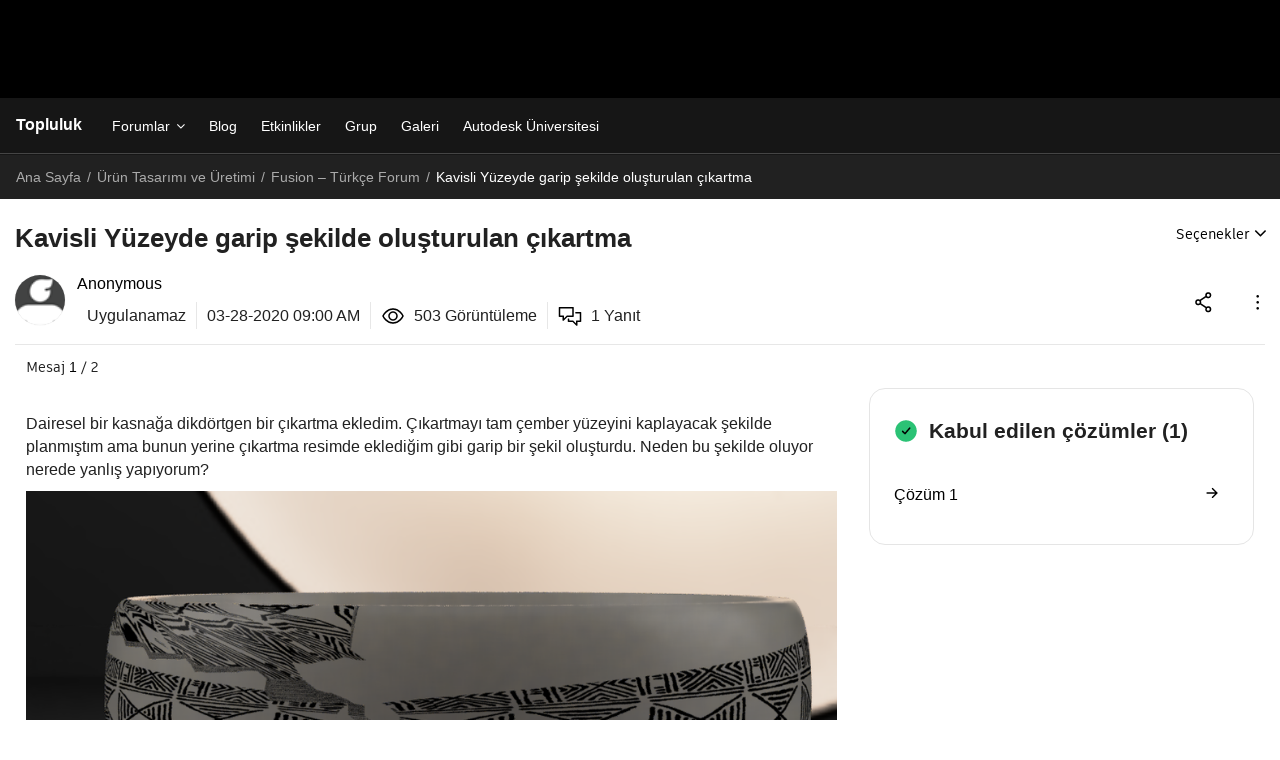

--- FILE ---
content_type: text/html; charset=UTF-8
request_url: https://forums.autodesk.com/t5/fusion-turkce/kavisli-yuzeyde-garip-sekilde-olusturulan-cikartma/td-p/9406342
body_size: 1879
content:
<!DOCTYPE html>
<html lang="en">
<head>
    <meta charset="utf-8">
    <meta name="viewport" content="width=device-width, initial-scale=1">
    <title></title>
    <style>
        body {
            font-family: "Arial";
        }
    </style>
    <script type="text/javascript">
    window.awsWafCookieDomainList = [];
    window.gokuProps = {
"key":"AQIDAHjcYu/GjX+QlghicBgQ/7bFaQZ+m5FKCMDnO+vTbNg96AH8rhIMJ+z/0ZlnwNGCUsFTAAAAfjB8BgkqhkiG9w0BBwagbzBtAgEAMGgGCSqGSIb3DQEHATAeBglghkgBZQMEAS4wEQQM0xF1depSHZO07bzbAgEQgDtkDWjfu/iA1FFovrm1DbICsUAV04yfVyp7MT61DYp7EWM6jDnLUg9RkBp27QieKrX3EpH4gWzcP8WQoA==",
          "iv":"D549yAFDGQAAAfC9",
          "context":"gNuikvETdOX4eVe3aqOelVA/kVFDl3cv6zbPpCfFL4fAgG1u59YxhseKieqTHX2Cxh7tPAYSLhmdVIKvtLR/ALYb5xs9E1VDcpsc4maRX/TjbCReDBRDFKv1hk7fTChQeU2bdvJEXzyYR3S6A7Qfo7ymNQvndoI12Y4+/djpeSwz0zBsmD81yfW5WgDmqa9FzKmid6KvS5dLqD1udmiNwHq9Dd3geaXRcW+yK/6SMCShDrTj5g5qsHZWNltBr2SIxR9i7sBrhzXVx8RzwbeS07PQWpJvT0xYH57ebG4us74tdBpUCt/Gzy0yRNRCUd1heB+knuHaLBca7fyoyX5WbunxD0CJAd6WeF7l03Ie59TB4WAQFu/vmb2JVgyf1/TAaNJloJD8Y0eep62CpsQbE4hdOzX0xQ98f0iFLQ=="
};
    </script>
    <script src="https://bc0439715fa6.967eb88d.us-east-2.token.awswaf.com/bc0439715fa6/6e1dbc62f090/c126506cd624/challenge.js"></script>
</head>
<body>
    <div id="challenge-container"></div>
    <script type="text/javascript">
        AwsWafIntegration.saveReferrer();
        AwsWafIntegration.checkForceRefresh().then((forceRefresh) => {
            if (forceRefresh) {
                AwsWafIntegration.forceRefreshToken().then(() => {
                    window.location.reload(true);
                });
            } else {
                AwsWafIntegration.getToken().then(() => {
                    window.location.reload(true);
                });
            }
        });
    </script>
    <noscript>
        <h1>JavaScript is disabled</h1>
        In order to continue, we need to verify that you're not a robot.
        This requires JavaScript. Enable JavaScript and then reload the page.
    </noscript>
</body>
</html>

--- FILE ---
content_type: text/html;charset=UTF-8
request_url: https://forums.autodesk.com/t5/fusion-turkce-forum/kavisli-yuzeyde-garip-sekilde-olusturulan-cikartma/td-p/9406342
body_size: 193211
content:
<!DOCTYPE html><html prefix="og: http://ogp.me/ns#" dir="ltr" lang="tr" class="no-js">
	<head>
	
	<title>
	Çözüldü: Kavisli Yüzeyde garip şekilde oluşturulan çıkartma - Autodesk Community
</title>
	
	
	<script type="text/javascript" name="tealiumAdobeVisitor:url" src="https://tiq.wape.autodesk.com/lib-adobevisitorapi/prod/utag.sync.js"></script>
<script type="text/javascript" name="tealiumFlickerFreeSync:url" src="https://tiq.wape.autodesk.com/lib-target-flicker-free/prod/utag.sync.js"></script>


<link rel="icon" type="image/svg" href="https://damassets.autodesk.net/content/dam/autodesk/logos/autodesk-symbol-32x32.svg"/>
<link rel="icon" type="image/svg" href="https://damassets.autodesk.net/content/dam/autodesk/logos/autodesk-symbol-32x32.svg" sizes="32x32"/>
<link rel="icon" type="image/png" href="https://damassets.autodesk.net/content/dam/autodesk/logos/autodesk-symbol-180x180.png" sizes="180x180"/>
<link rel="icon" type="image/png" href="https://damassets.autodesk.net/content/dam/autodesk/logos/autodesk-symbol-192x192.png" sizes="192x192"/>
<link rel="icon" type="image/png" href="https://damassets.autodesk.net/content/dam/autodesk/logos/autodesk-favicon-512x512.png" sizes="512x512"/>

<link rel="shortcut icon" type="image/svg" href="https://damassets.autodesk.net/content/dam/autodesk/logos/autodesk-symbol-32x32.svg" sizes="32x32"/>
<link rel="shortcut icon" type="image/png" href="https://damassets.autodesk.net/content/dam/autodesk/logos/autodesk-symbol-180x180.png" sizes="180x180"/>
<link rel="shortcut icon" type="image/png" href="https://damassets.autodesk.net/content/dam/autodesk/logos/autodesk-symbol-192x192.png" sizes="192x192"/>
<link rel="shortcut icon" type="image/png" href="https://damassets.autodesk.net/content/dam/autodesk/logos/autodesk-favicon-512x512.png" sizes="512x512"/>

<link rel="apple-touch-icon" type="image/svg" href="https://damassets.autodesk.net/content/dam/autodesk/logos/autodesk-symbol-32x32.svg" sizes="32x32"/>
<link rel="apple-touch-icon" type="image/png" href="https://damassets.autodesk.net/content/dam/autodesk/logos/autodesk-symbol-180x180.png" sizes="180x180"/>
<link rel="apple-touch-icon" type="image/png" href="https://damassets.autodesk.net/content/dam/autodesk/logos/autodesk-symbol-192x192.png" sizes="192x192"/>
<link rel="apple-touch-icon" type="image/png" href="https://damassets.autodesk.net/content/dam/autodesk/logos/autodesk-favicon-512x512.png" sizes="512x512"/>

<link rel="preconnect" as="font" href="https://swc.autodesk.com/pharmacopeia/fonts/ArtifaktElement/v1.0/WOFF2/Artifakt%20Element%20Regular.woff2" type="font/woff2" crossorigin="anonymous">

<link rel="preconnect" as="font" href="https://swc.autodesk.com/pharmacopeia/fonts/ArtifaktElement/v1.0/WOFF2/Artifakt%20Element%20Semi%20Bold.woff2" type="font/woff2" crossorigin="anonymous">

<link rel="preconnect" as="font" href="https://swc.autodesk.com/pharmacopeia/fonts/ArtifaktElement/v1.0/WOFF2/Artifakt%20Element%20Bold.woff2" type="font/woff2" crossorigin="anonymous">



		<meta name = "sap_line" value = "NINVFUS" />

<link rel="alternate" href="https://forums.autodesk.com/t5/all-forums/ct-p/all-forums?lang=en" hreflang="en">
<link rel="alternate" href="https://forums.autodesk.com/t5/all-forums/ct-p/all-forums?lang=de" hreflang="de">
<link rel="alternate" href="https://forums.autodesk.com/t5/all-forums/ct-p/all-forums?lang=es" hreflang="es">
<link rel="alternate" href="https://forums.autodesk.com/t5/all-forums/ct-p/all-forums?lang=fr" hreflang="fr">
<link rel="alternate" href="https://forums.autodesk.com/t5/all-forums/ct-p/all-forums?lang=pt-br" hreflang="pt">
<link rel="alternate" href="https://forums.autodesk.com/t5/all-forums/ct-p/all-forums?lang=tr" hreflang="tr">
<link rel="alternate" href="https://forums.autodesk.com/t5/all-forums/ct-p/all-forums?lang=uk" hreflang="uk">
<link rel="alternate" href="https://forums.autodesk.com/t5/all-forums/ct-p/all-forums?lang=ar" hreflang="ar">
<link rel="alternate" href="https://forums.autodesk.com/t5/all-forums/ct-p/all-forums?lang=zh-CN" hreflang="zh">
<link rel="alternate" href="https://forums.autodesk.com/t5/all-forums/ct-p/all-forums?lang=ja" hreflang="ja">
<link rel="alternate" href="https://forums.autodesk.com/t5/all-forums/ct-p/all-forums?lang=ko" hreflang="ko">
<link rel="alternate" href="https://forums.autodesk.com/" hreflang="x-default">


<meta property="og:site_name" content="Autodesk Community"/>
<meta property="og:type" content="website"/>
<meta name="twitter:card" content="summary"/>

    <meta name="twitter:title" content="Kavisli Yüzeyde garip şekilde oluşturulan çıkartma"/>
    <meta name="twitter:description" content="Dairesel bir kasnağa dikdörtgen bir çıkartma ekledim.&amp;nbsp;Çıkartmayı tam çember yüzeyini kaplayacak şekilde planmıştım ama&amp;nbsp;bunun yerine çıkartma resimde eklediğim gibi garip bir şekil oluşturdu. Neden bu şekilde oluyor nerede yanlış yapıyorum?            &amp;nbsp;"/>
            <meta name="twitter:image" content="/t5/image/serverpage/image-id/746721iB6C8A3BA80A4D29D/image-size/original?v=v2&px=-1"/>
            <meta name="twitter:image" content="/t5/image/serverpage/image-id/746722i15E07CB2083BE83A/image-size/original?v=v2&px=-1"/>

	
	
	
	<meta content="Çözüldü: Dairesel bir kasnağa dikdörtgen bir çıkartma ekledim. Çıkartmayı tam çember yüzeyini kaplayacak şekilde planmıştım ama bunun yerine çıkartma" name="description"/><meta content="width=device-width, initial-scale=1.0" name="viewport"/><meta content="2020-03-28T14:53:27-07:00" itemprop="dateModified"/><meta content="text/html; charset=UTF-8" http-equiv="Content-Type"/><link href="https://forums.autodesk.com/t5/fusion-turkce-forum/kavisli-yuzeyde-garip-sekilde-olusturulan-cikartma/td-p/9406342" rel="canonical"/>
	<meta content="1024" property="og:image:width"/><meta content="https://forums.autodesk.com/t5/image/serverpage/image-id/746721iB6C8A3BA80A4D29D?v=v2" property="og:image"/><meta content="https://forums.autodesk.com/t5/image/serverpage/image-id/746722i15E07CB2083BE83A?v=v2" property="og:image"/><meta content="https://forums.autodesk.com/t5/image/serverpage/image-id/746820i6E04191E4A930D07?v=v2" property="og:image"/><meta content="https://forums.autodesk.com/t5/image/serverpage/image-id/746821iA5F10AB6B92D0831?v=v2" property="og:image"/><meta content="Autodesk Community" property="og:site_name"/><meta content="article" property="og:type"/><meta content="768" property="og:image:height"/><meta content="https://forums.autodesk.com/t5/fusion-turkce-forum/kavisli-yuzeyde-garip-sekilde-olusturulan-cikartma/td-p/9406342" property="og:url"/><meta content="Fusion – Türkçe Forum" property="article:section"/><meta content="Dairesel bir kasnağa dikdörtgen bir çıkartma ekledim. Çıkartmayı tam çember yüzeyini kaplayacak şekilde planmıştım ama bunun yerine çıkartma resimde eklediğim gibi garip bir şekil oluşturdu. Neden bu şekilde oluyor nerede yanlış yapıyorum?   " property="og:description"/><meta content="2020-03-28T16:00:05.902Z" property="article:published_time"/><meta content="2020-03-28T14:53:27-07:00" property="article:modified_time"/><meta content="Kavisli Yüzeyde garip şekilde oluşturulan çıkartma" property="og:title"/>
	
	
		<link class="lia-link-navigation hidden live-links" title="şuradaki Kavisli Yüzeyde garip şekilde oluşturulan çıkartma konusu: Fusion – Türkçe Forum" type="application/rss+xml" rel="alternate" id="link" href="/autodesk/rss/message?board.id=fusion-forum-tr&amp;message.id=3296"></link>
	

	
	
	    
            	<link href="/skins/6771384/1bf1674461763d6d559d9f1cfedcd54d/chrysalis_forum.css" rel="stylesheet" type="text/css"/>
            
	

	
	
	
	
	



  <script>
   console.log("Working on ADP event and blogs");
  </script>
    <script type="text/javascript" name="adpWebSdk:url" src="https://ase-cdn.autodesk.com/adp/v3/latest/js/@adsk/adp-web-analytics-sdk.min.js" defer></script>
    <script type="text/javascript" name="cjsWebSdk:url" src="https://swc.autodesk.com/web-utils/conversion-web-analytics-utils/main.js" defer></script>

<link href="https://forums.autodesk.com/html/assets/prism-kh.css?v=1.29.1" rel="stylesheet" type="text/css">
<script type="text/javascript" src="https://forums.autodesk.com/html/assets/prism-kh.js?v=1.29.1"></script>

<script type="text/javascript" src="/t5/scripts/A81C646A6C82440C7F8530E686C629CA/lia-scripts-head-min.js"></script><script language="javascript" type="text/javascript">
<!--
window.FileAPI = { jsPath: '/html/assets/js/vendor/ng-file-upload-shim/' };
LITHIUM.PrefetchData = {"Components":{},"commonResults":{}};
LITHIUM.DEBUG = false;
LITHIUM.CommunityJsonObject = {
  "Validation" : {
    "image.description" : {
      "min" : 0,
      "max" : 1000,
      "isoneof" : [ ],
      "type" : "string"
    },
    "tkb.toc_maximum_heading_level" : {
      "min" : 1,
      "max" : 6,
      "isoneof" : [ ],
      "type" : "integer"
    },
    "tkb.toc_heading_list_style" : {
      "min" : 0,
      "max" : 50,
      "isoneof" : [
        "disc",
        "circle",
        "square",
        "none"
      ],
      "type" : "string"
    },
    "blog.toc_maximum_heading_level" : {
      "min" : 1,
      "max" : 6,
      "isoneof" : [ ],
      "type" : "integer"
    },
    "tkb.toc_heading_indent" : {
      "min" : 5,
      "max" : 50,
      "isoneof" : [ ],
      "type" : "integer"
    },
    "blog.toc_heading_indent" : {
      "min" : 5,
      "max" : 50,
      "isoneof" : [ ],
      "type" : "integer"
    },
    "blog.toc_heading_list_style" : {
      "min" : 0,
      "max" : 50,
      "isoneof" : [
        "disc",
        "circle",
        "square",
        "none"
      ],
      "type" : "string"
    }
  },
  "User" : {
    "settings" : {
      "imageupload.legal_file_extensions" : "*.tif;*.tiff;*.gif;*.jpeg;*.jpg;*.jif;*.jfif;*.jp2;*.jpx;*.j2k;*.j2c;*.fpx;*.pcd;*.png;*.pdf;*.webp;",
      "config.enable_avatar" : true,
      "integratedprofile.show_klout_score" : true,
      "layout.sort_view_by_last_post_date" : true,
      "layout.friendly_dates_enabled" : false,
      "profileplus.allow.anonymous.scorebox" : false,
      "tkb.message_sort_default" : "topicPublishDate",
      "layout.format_pattern_date" : "MM-dd-yyyy",
      "config.require_search_before_post" : "off",
      "isUserLinked" : false,
      "integratedprofile.cta_add_topics_dismissal_timestamp" : -1,
      "layout.message_body_image_max_size" : 705,
      "profileplus.everyone" : false,
      "integratedprofile.cta_connect_wide_dismissal_timestamp" : -1,
      "blog.toc_maximum_heading_level" : "",
      "integratedprofile.hide_social_networks" : false,
      "blog.toc_heading_indent" : "",
      "contest.entries_per_page_num" : 20,
      "layout.messages_per_page_linear" : 30,
      "integratedprofile.cta_manage_topics_dismissal_timestamp" : -1,
      "profile.shared_profile_test_group" : false,
      "integratedprofile.cta_personalized_feed_dismissal_timestamp" : -1,
      "integratedprofile.curated_feed_size" : 10,
      "contest.one_kudo_per_contest" : false,
      "integratedprofile.enable_social_networks" : false,
      "integratedprofile.my_interests_dismissal_timestamp" : -1,
      "profile.language" : "tr",
      "layout.friendly_dates_max_age_days" : 31,
      "layout.threading_order" : "thread_ascending",
      "blog.toc_heading_list_style" : "disc",
      "useRecService" : false,
      "layout.module_welcome" : "",
      "imageupload.max_uploaded_images_per_upload" : 100,
      "imageupload.max_uploaded_images_per_user" : 12000,
      "integratedprofile.connect_mode" : "",
      "tkb.toc_maximum_heading_level" : "",
      "tkb.toc_heading_list_style" : "disc",
      "sharedprofile.show_hovercard_score" : true,
      "config.search_before_post_scope" : "container",
      "tkb.toc_heading_indent" : "",
      "p13n.cta.recommendations_feed_dismissal_timestamp" : -1,
      "imageupload.max_file_size" : 5000,
      "layout.show_batch_checkboxes" : false,
      "integratedprofile.cta_connect_slim_dismissal_timestamp" : -1
    },
    "isAnonymous" : true,
    "policies" : {
      "image-upload.process-and-remove-exif-metadata" : false
    },
    "registered" : false,
    "emailRef" : "",
    "id" : -1,
    "login" : "Anonymous"
  },
  "Server" : {
    "communityPrefix" : "/autodesk",
    "nodeChangeTimeStamp" : 1769072230788,
    "tapestryPrefix" : "/t5",
    "deviceMode" : "DESKTOP",
    "responsiveDeviceMode" : "DESKTOP",
    "membershipChangeTimeStamp" : "0",
    "version" : "25.12",
    "branch" : "25.12-release",
    "showTextKeys" : false
  },
  "Config" : {
    "phase" : "prod",
    "integratedprofile.cta.reprompt.delay" : 2592000000,
    "profileplus.tracking" : {
      "profileplus.tracking.enable" : false,
      "profileplus.tracking.click.enable" : true,
      "profileplus.tracking.impression.enable" : true
    },
    "app.revision" : "2512231126-s6f44f032fc-b18",
    "navigation.manager.community.structure.limit" : "1000"
  },
  "Activity" : {
    "Results" : [ ]
  },
  "NodeContainer" : {
    "viewHref" : "https://forums.autodesk.com/t5/urun-tasarimi-ve-uretimi/ct-p/product-design-manufacturing-tr",
    "description" : "",
    "id" : "product-design-manufacturing-tr",
    "shortTitle" : "Ürün Tasarımı ve Üretimi",
    "title" : "Ürün Tasarımı ve Üretimi",
    "nodeType" : "category"
  },
  "Page" : {
    "skins" : [
      "chrysalis_forum",
      "chrysalis",
      "responsive_peak"
    ],
    "authUrls" : {
      "loginUrl" : "/plugins/common/feature/oauth2sso_v2/sso_login_redirect?referer=https%3A%2F%2Fforums.autodesk.com%2Ft5%2Ffusion-turkce-forum%2Fkavisli-yuzeyde-garip-sekilde-olusturulan-cikartma%2Ftd-p%2F9406342",
      "loginUrlNotRegistered" : "/plugins/common/feature/oauth2sso_v2/sso_login_redirect?redirectreason=notregistered&referer=https%3A%2F%2Fforums.autodesk.com%2Ft5%2Ffusion-turkce-forum%2Fkavisli-yuzeyde-garip-sekilde-olusturulan-cikartma%2Ftd-p%2F9406342",
      "loginUrlNotRegisteredDestTpl" : "/plugins/common/feature/oauth2sso_v2/sso_login_redirect?redirectreason=notregistered&referer=%7B%7BdestUrl%7D%7D"
    },
    "name" : "ForumTopicPage",
    "rtl" : false,
    "object" : {
      "viewHref" : "/t5/fusion-turkce-forum/kavisli-yuzeyde-garip-sekilde-olusturulan-cikartma/td-p/9406342",
      "subject" : "Kavisli Yüzeyde garip şekilde oluşturulan çıkartma",
      "id" : 9406342,
      "page" : "ForumTopicPage",
      "type" : "Thread"
    }
  },
  "WebTracking" : {
    "Activities" : { },
    "path" : "Community:Autodesk Community/Category:Product Design & Manufacturing Community Hub/Category:Ürün Tasarımı ve Üretimi/Board:Fusion \u2013 Türkçe Forum/Message:Kavisli Yüzeyde garip şekilde oluşturulan çıkartma"
  },
  "Feedback" : {
    "targeted" : { }
  },
  "Seo" : {
    "markerEscaping" : {
      "pathElement" : {
        "prefix" : "@",
        "match" : "^[0-9][0-9]$"
      },
      "enabled" : false
    }
  },
  "TopLevelNode" : {
    "viewHref" : "https://forums.autodesk.com/",
    "description" : "Find answers, share expertise, and connect with your peers.",
    "id" : "autodesk",
    "shortTitle" : "Autodesk Community",
    "title" : "Autodesk Community",
    "nodeType" : "Community"
  },
  "Community" : {
    "viewHref" : "https://forums.autodesk.com/",
    "integratedprofile.lang_code" : "en",
    "integratedprofile.country_code" : "US",
    "id" : "autodesk",
    "shortTitle" : "Autodesk Community",
    "title" : "Autodesk Community"
  },
  "CoreNode" : {
    "conversationStyle" : "forum",
    "viewHref" : "https://forums.autodesk.com/t5/fusion-turkce-forum/bd-p/fusion-forum-tr",
    "settings" : { },
    "description" : "Autodesk Fusion Forumlarına Hoş geldiniz. Deneyimlerinizi paylaşın, sorular sorun ve popüler Fusion konularını keşfedin.",
    "id" : "fusion-forum-tr",
    "shortTitle" : "Fusion \u2013 Türkçe Forum",
    "title" : "Fusion \u2013 Türkçe Forum",
    "nodeType" : "Board",
    "ancestors" : [
      {
        "viewHref" : "https://forums.autodesk.com/t5/urun-tasarimi-ve-uretimi/ct-p/product-design-manufacturing-tr",
        "description" : "",
        "id" : "product-design-manufacturing-tr",
        "shortTitle" : "Ürün Tasarımı ve Üretimi",
        "title" : "Ürün Tasarımı ve Üretimi",
        "nodeType" : "category"
      },
      {
        "viewHref" : "https://forums.autodesk.com/t5/product-design-manufacturing/ct-p/product-design-manufacturing",
        "description" : "Join us to connect, collaborate, and innovate.",
        "id" : "product-design-manufacturing",
        "shortTitle" : "Product Design & Manufacturing Community Hub",
        "title" : "Product Design & Manufacturing Community Hub",
        "nodeType" : "category"
      },
      {
        "viewHref" : "https://forums.autodesk.com/",
        "description" : "Find answers, share expertise, and connect with your peers.",
        "id" : "autodesk",
        "shortTitle" : "Autodesk Community",
        "title" : "Autodesk Community",
        "nodeType" : "Community"
      }
    ]
  }
};
LITHIUM.Components.RENDER_URL = "/t5/util/componentrenderpage/component-id/#{component-id}?render_behavior=raw";
LITHIUM.Components.ORIGINAL_PAGE_NAME = 'forums/v5/ForumTopicPage';
LITHIUM.Components.ORIGINAL_PAGE_ID = 'ForumTopicPage';
LITHIUM.Components.ORIGINAL_PAGE_CONTEXT = '[base64]';
LITHIUM.Css = {
  "BASE_DEFERRED_IMAGE" : "lia-deferred-image",
  "BASE_BUTTON" : "lia-button",
  "BASE_SPOILER_CONTAINER" : "lia-spoiler-container",
  "BASE_TABS_INACTIVE" : "lia-tabs-inactive",
  "BASE_TABS_ACTIVE" : "lia-tabs-active",
  "BASE_AJAX_REMOVE_HIGHLIGHT" : "lia-ajax-remove-highlight",
  "BASE_FEEDBACK_SCROLL_TO" : "lia-feedback-scroll-to",
  "BASE_FORM_FIELD_VALIDATING" : "lia-form-field-validating",
  "BASE_FORM_ERROR_TEXT" : "lia-form-error-text",
  "BASE_FEEDBACK_INLINE_ALERT" : "lia-panel-feedback-inline-alert",
  "BASE_BUTTON_OVERLAY" : "lia-button-overlay",
  "BASE_TABS_STANDARD" : "lia-tabs-standard",
  "BASE_AJAX_INDETERMINATE_LOADER_BAR" : "lia-ajax-indeterminate-loader-bar",
  "BASE_AJAX_SUCCESS_HIGHLIGHT" : "lia-ajax-success-highlight",
  "BASE_CONTENT" : "lia-content",
  "BASE_JS_HIDDEN" : "lia-js-hidden",
  "BASE_AJAX_LOADER_CONTENT_OVERLAY" : "lia-ajax-loader-content-overlay",
  "BASE_FORM_FIELD_SUCCESS" : "lia-form-field-success",
  "BASE_FORM_WARNING_TEXT" : "lia-form-warning-text",
  "BASE_FORM_FIELDSET_CONTENT_WRAPPER" : "lia-form-fieldset-content-wrapper",
  "BASE_AJAX_LOADER_OVERLAY_TYPE" : "lia-ajax-overlay-loader",
  "BASE_FORM_FIELD_ERROR" : "lia-form-field-error",
  "BASE_SPOILER_CONTENT" : "lia-spoiler-content",
  "BASE_FORM_SUBMITTING" : "lia-form-submitting",
  "BASE_EFFECT_HIGHLIGHT_START" : "lia-effect-highlight-start",
  "BASE_FORM_FIELD_ERROR_NO_FOCUS" : "lia-form-field-error-no-focus",
  "BASE_EFFECT_HIGHLIGHT_END" : "lia-effect-highlight-end",
  "BASE_SPOILER_LINK" : "lia-spoiler-link",
  "BASE_DISABLED" : "lia-link-disabled",
  "FACEBOOK_LOGOUT" : "lia-component-users-action-logout",
  "FACEBOOK_SWITCH_USER" : "lia-component-admin-action-switch-user",
  "BASE_FORM_FIELD_WARNING" : "lia-form-field-warning",
  "BASE_AJAX_LOADER_FEEDBACK" : "lia-ajax-loader-feedback",
  "BASE_AJAX_LOADER_OVERLAY" : "lia-ajax-loader-overlay",
  "BASE_LAZY_LOAD" : "lia-lazy-load"
};
(function() { if (!window.LITHIUM_SPOILER_CRITICAL_LOADED) { window.LITHIUM_SPOILER_CRITICAL_LOADED = true; window.LITHIUM_SPOILER_CRITICAL_HANDLER = function(e) { if (!window.LITHIUM_SPOILER_CRITICAL_LOADED) return; if (e.target.classList.contains('lia-spoiler-link')) { var container = e.target.closest('.lia-spoiler-container'); if (container) { var content = container.querySelector('.lia-spoiler-content'); if (content) { if (e.target.classList.contains('open')) { content.style.display = 'none'; e.target.classList.remove('open'); } else { content.style.display = 'block'; e.target.classList.add('open'); } } e.preventDefault(); return false; } } }; document.addEventListener('click', window.LITHIUM_SPOILER_CRITICAL_HANDLER, true); } })();
LITHIUM.noConflict = true;
LITHIUM.useCheckOnline = false;
LITHIUM.RenderedScripts = [
  "Components.js",
  "InterceptLoginClickEvent.js",
  "jquery.iframe-shim-1.0.js",
  "tr.js",
  "ActiveCast3.js",
  "truncate_usernames.js",
  "Namespace.js",
  "json2.js",
  "jquery.tools.min.js",
  "jquery.ui.resizable.js",
  "truncate_usernames.js",
  "InformationBox.js",
  "tr.js",
  "InterceptLoginClickEvent.js",
  "plugin.js",
  "aws-sdk.js",
  "LazyLoadComponent.js",
  "truncate_usernames.js",
  "jquery.ui.widget.js",
  "jquery.tools.tooltip-1.2.6.js",
  "jquery.position-toggle-1.0.js",
  "tr.js",
  "jquery.ajax-cache-response-1.0.js",
  "jquery.hoverIntent-r6.js",
  "InterceptLoginClickEvent.js",
  "OoyalaPlayer.js",
  "plugin.js",
  "MessageBodyDisplay.js",
  "InlineMessageReplyEditor.js",
  "Sandbox.js",
  "jquery.tmpl-1.1.1.js",
  "Events.js",
  "DropDownMenuVisibilityHandler.js",
  "Attachments.js",
  "MessageViewDisplay.js",
  "Auth.js",
  "PartialRenderProxy.js",
  "tr.js",
  "plugin.js",
  "DropDownMenu.js",
  "jquery.function-utils-1.0.js",
  "plugin.js",
  "RecentlyResolvedTopicsBorder.js",
  "RecentlyResolvedTopicsBorder.js",
  "InterceptLoginClickEvent.js",
  "jquery.tools.min.js",
  "plugin.js",
  "jquery.clone-position-1.0.js",
  "truncate_usernames.js",
  "ElementQueries.js",
  "InlineMessageReplyContainer.js",
  "AjaxSupport.js",
  "jquery.fileupload.js",
  "jquery.ui.core.js",
  "plugin.js",
  "InlineMessageEditor.js",
  "jquery.js",
  "jquery.ui.draggable.js",
  "jquery.lithium-selector-extensions.js",
  "ProductsField.js",
  "BlockEvents.js",
  "plugin.js",
  "NoConflict.js",
  "plugin.js",
  "Globals.js",
  "theme.js",
  "jquery.tools.min.js",
  "jquery.css-data-1.0.js",
  "InterceptLoginClickEvent.js",
  "jquery.delayToggle-1.0.js",
  "InputEditForm.js",
  "Video.js",
  "tr.js",
  "jquery.effects.core.js",
  "truncate_usernames.js",
  "jquery.placeholder-2.0.7.js",
  "jquery.json-2.6.0.js",
  "ElementMethods.js",
  "plugin.js",
  "plugin.js",
  "jquery.tools.min.js",
  "jquery.tools.min.js",
  "FieldSet.js",
  "jquery.ui.dialog.js",
  "TinyMceEditor.js",
  "plugin.js",
  "jquery.tokeninput-1.6.2.js",
  "RecentlyResolvedTopicsBorder.js",
  "AjaxFeedback.js",
  "TokenInputAutoComplete.js",
  "tr.js",
  "Cache.js",
  "jquery.scrollTo.js",
  "plugin.js",
  "jquery.iframe-transport.js",
  "plugin.js",
  "plugin.js",
  "jquery.ui.position.js",
  "jquery.ui.mouse.js",
  "EarlyEventCapture.js",
  "tr.js",
  "plugin.js",
  "FileDragDrop.js",
  "brightcove_uploader.js",
  "KeepSessionAlive.js",
  "LiModernizr.js",
  "Forms.js",
  "tr.js",
  "RecentlyResolvedTopicsBorder.js",
  "SpoilerToggle.js",
  "plugin.js",
  "jquery.lithium-toastmessage.js",
  "jquery.tools.min.js",
  "tinymce-patched.js",
  "PolyfillsAll.js",
  "Throttle.js",
  "jquery.blockui.js",
  "InterceptLoginClickEvent.js",
  "plugin.js",
  "ResizeSensor.js",
  "plugin.js",
  "DragDropAttachmentsComponent.js",
  "jquery.appear-1.1.1.js",
  "tr.js",
  "Tooltip.js",
  "Loader.js",
  "Placeholder.js",
  "plugin.js",
  "plugin.js",
  "RecentlyResolvedTopicsBorder.js",
  "jquery.effects.slide.js",
  "plugin.js",
  "prism.js",
  "ForceLithiumJQuery.js",
  "tr.js",
  "jquery.viewport-1.0.js",
  "DataHandler.js",
  "DeferredImages.js",
  "MessageEditor.js",
  "Text.js",
  "RecentlyResolvedTopicsBorder.js",
  "plugin.js",
  "Lithium.js",
  "truncate_usernames.js",
  "plugin.js"
];// -->
</script><script type="text/javascript" src="/t5/scripts/D60EB96AE5FF670ED274F16ABB044ABD/lia-scripts-head-min.js"></script></head>
	<body class="lia-board lia-user-status-anonymous ForumTopicPage lia-body" id="lia-body">
	
	
	<div id="775-220-5" class="ServiceNodeInfoHeader">
</div>
	
	
	
	

	<div class="lia-page">
		<center>
			
				
					
	
	<div class="MinimumWidthContainer">
		<div class="min-width-wrapper">
			<div class="min-width">		
				
						<div class="lia-content">
                            
							
							
							
		
	<div class="lia-quilt lia-quilt-forum-topic-page-chrysalis lia-quilt-layout-custom-forum-page-chrysalis lia-top-quilt lia-forum-topic-page-gte-5">
	<div class="lia-quilt-row lia-quilt-row-header">
		<div class="lia-quilt-column lia-quilt-column-24 lia-quilt-column-single lia-quilt-column-common-header">
			<div class="lia-quilt-column-alley lia-quilt-column-alley-single">
	
		
			<div class="lia-quilt lia-quilt-header lia-quilt-layout-autodesk-header lia-component-quilt-header">
	<div class="lia-quilt-row lia-quilt-row-first_row">
		<div class="lia-quilt-column lia-quilt-column-24 lia-quilt-column-single lia-quilt-column-autodesk_first_row">
			<div class="lia-quilt-column-alley lia-quilt-column-alley-single">
	
		
			

  <div id="forums-uh-container-wrapper" style="height: 98px;">
    <div id="forums-uh-container"></div>
  </div>







  <script>
  ;(function() {
    var loginUrl = '\/plugins/common/feature/oauth2sso_v2/sso_login_redirect?referer=https%3A%2F%2Fforums.autodesk.com%2Ft5%2Ffusion-turkce-forum%2Fkavisli-yuzeyde-garip-sekilde-olusturulan-cikartma%2Ftd-p%2F9406342';
    var logout2HomeUrl = 'https://forums.autodesk.com/t5/community/page.logoutpage?t:cp=authentication/contributions/unticketedauthenticationactions&dest_url=https%3A%2F%2Fforums.autodesk.com%2F&ticket=gjjAzU8Dztai_-1';
    var logout2CurrUrl = 'https://forums.autodesk.com/t5/community/page.logoutpage?t:cp=authentication/contributions/unticketedauthenticationactions&dest_url=https%3A%2F%2Fforums.autodesk.com%2Ft5%2Ffusion-turkce-forum%2Fkavisli-yuzeyde-garip-sekilde-olusturulan-cikartma%2Ftd-p%2F9406342&ticket=gjjAzU8Dztai_-1';
    var bounceUrl = '/plugins/common/feature/oauth2sso_v2/sso_login_redirect?referer=https%3A%2F%2Fforums.autodesk.com%2Ft5%2Ffusion-turkce-forum%2Fkavisli-yuzeyde-garip-sekilde-olusturulan-cikartma%2Ftd-p%2F9406342';

    var authClientConfig = {
      useRefreshTokens: true,
      cacheLocation: 'sessionstorage',
      client_id: '5OCiW2jonSfD6Jc8Rhlrm7SPmKXmR6lq',
      
      redirect_uri: 'https://forums.autodesk.com/autodesk/plugins/custom/autodesk/autodesk/pkce-auth',
      
      env: 'prod',
    }

    var meMenuConfig = {
      onSignIn: function () {
        window.location.href = loginUrl;
        return;
      },
      onSignOut: function () {
        window.location.href = logout2HomeUrl;
        return;
      },
      tokenLoading: false
    };

    var messageConfig = {
      url: '/t5/notes/privatenotespage',
      unread: false,
      count: 0
    };

    var notificationConfig = {
      url: '/t5/notificationfeed/page',
      unread: false,
      count: 0
    };

    function insertParam(key, value, search) {
      key = encodeURIComponent(key);
      value = encodeURIComponent(value);

      var kvp = search.substr(1).split('&');
      var i = 0;

      for(; i<kvp.length; i++){
        if (kvp[i].indexOf(key + '=') === 0) {
          var pair = kvp[i].split('=');
          pair[1] = value;
          kvp[i] = pair.join('=');
          break;
        }
      }

      if(i >= kvp.length){
        kvp[kvp.length] = [key,value].join('=');
      }

      var params = kvp.join('&');
      if(params.indexOf('&') === 0) {
        params = params.substr(1);
      }

      return '?' + params;
    }

    var languageSelectorConfig = {
      defaultUrl: document.location.pathname + insertParam('profile.language', 'en', document.location.search),
      localeUrlMapping: [
        {locale: 'en-US', url: document.location.pathname + insertParam('profile.language', 'en', document.location.search)},
        {locale: 'de-DE', url: document.location.pathname + insertParam('profile.language', 'de', document.location.search)},
        {locale: 'ja-JP', url: document.location.pathname + insertParam('profile.language', 'ja', document.location.search)},
        {locale: "en-GB", url: document.location.pathname + insertParam('profile.language', 'en', document.location.search)},
        {locale: 'fr-FR', url: document.location.pathname + insertParam('profile.language', 'fr', document.location.search)},
        {locale: "en-CA", url: document.location.pathname + insertParam('profile.language', 'en', document.location.search)},
        {locale: "fr-CA", url: document.location.pathname + insertParam('profile.language', 'fr', document.location.search)},
        {locale: "en-AU", url: document.location.pathname + insertParam('profile.language', 'en', document.location.search)},
        {locale: "en-NZ", url: document.location.pathname + insertParam('profile.language', 'en', document.location.search)},
        {locale: "de-CH", url: document.location.pathname + insertParam('profile.language', 'de', document.location.search)},
        {locale: "de-AT", url: document.location.pathname + insertParam('profile.language', 'de', document.location.search)},
        {locale: "fr-CH", url: document.location.pathname + insertParam('profile.language', 'fr', document.location.search)},
        {locale: "fr-BE", url: document.location.pathname + insertParam('profile.language', 'fr', document.location.search)},
        {locale: 'zh-CN', url: document.location.pathname + insertParam('profile.language', 'zh-CN', document.location.search)},
        {locale: "en-HK", url: document.location.pathname + insertParam('profile.language', 'en', document.location.search)},
        {locale: "zh-TW", url: document.location.pathname + insertParam('profile.language', 'zh-CN', document.location.search)},
        {locale: "en-NL", url: document.location.pathname + insertParam('profile.language', 'en', document.location.search)},
        {locale: 'pt-BR', url: document.location.pathname + insertParam('profile.language', 'pt-br', document.location.search)},
        {locale: 'es-ES', url: document.location.pathname + insertParam('profile.language', 'es', document.location.search)},
        {locale: 'ru-RU', url: document.location.pathname + insertParam('profile.language', 'ru', document.location.search)},
        {locale: "en-AE", url: document.location.pathname + insertParam('profile.language', 'en', document.location.search)},
        {locale: 'tr-TR', url: document.location.pathname + insertParam('profile.language', 'tr', document.location.search)},
        {locale: "en-IN", url: document.location.pathname + insertParam('profile.language', 'en', document.location.search)},
        {locale: "en-SG", url: document.location.pathname + insertParam('profile.language', 'en', document.location.search)},
        {locale: "en-MY", url: document.location.pathname + insertParam('profile.language', 'en', document.location.search)},
        {locale: "es-MX", url: document.location.pathname + insertParam('profile.language', 'es', document.location.search)},
        {locale: "es-AR", url: document.location.pathname + insertParam('profile.language', 'es', document.location.search)},
        {locale: "en-ZA", url: document.location.pathname + insertParam('profile.language', 'en', document.location.search)},
        {locale: "pt-PT", url: document.location.pathname + insertParam('profile.language', 'pt-br', document.location.search)},
        {locale: "en-TH", url: document.location.pathname + insertParam('profile.language', 'en', document.location.search)},
        {locale: "ko-KR", url: document.location.pathname + insertParam('profile.language', 'ko', document.location.search)}
      ]
    };

    var forumConfig = {
      propertyPageWidth: 'calc(1440px + 32px)',
      language: 'tr-TR',
      forumSsoId: '',
      loginUrl: loginUrl,
      logoutUrl: logout2HomeUrl,
      logout2HomeUrl: logout2HomeUrl,
      logout2CurrUrl: logout2CurrUrl,
      bounceUrl: bounceUrl
    };


    var loadScriptDefer = function (src, callback) {
      var script = document.createElement('script');
      script.src = src;
      script.defer = true;
      script.onload = function() {
        if (callback && typeof callback === 'function') {
          callback();
        }
      };
      script.onerror = function() {
          console.error('Error loading script: ' + src);
      };
      document.head.appendChild(script);
    };

    var loadCssDefer = function (href) {
      window.addEventListener('load', function() {
        var link = document.createElement('link');
        link.rel = 'stylesheet';
        link.href = href;
        document.head.appendChild(link);
      });
    };

    var uhCallback = function() {
      window.setTimeout(function() {
/*! For license information please see shim.js.LICENSE.txt */
(()=>{var e={2:(e,t,r)=>{var n=r(6926),o=r(9310);(e.exports=function(e,t){return o[e]||(o[e]=void 0!==t?t:{})})("versions",[]).push({version:"3.3.2",mode:n?"pure":"global",copyright:"© 2019 Denis Pushkarev (zloirock.ru)"})},17:(e,t,r)=>{"use strict";var n=r(1605),o=r(1344).filter;n({target:"Array",proto:!0,forced:!r(5634)("filter")},{filter:function(e){return o(this,e,arguments.length>1?arguments[1]:void 0)}})},54:(e,t,r)=>{"use strict";var n,o,i=r(6844),a=RegExp.prototype.exec,s=String.prototype.replace,c=a,u=(n=/a/,o=/b*/g,a.call(n,"a"),a.call(o,"a"),0!==n.lastIndex||0!==o.lastIndex),l=void 0!==/()??/.exec("")[1];(u||l)&&(c=function(e){var t,r,n,o,c=this;return l&&(r=new RegExp("^"+c.source+"$(?!\\s)",i.call(c))),u&&(t=c.lastIndex),n=a.call(c,e),u&&n&&(c.lastIndex=c.global?n.index+n[0].length:t),l&&n&&n.length>1&&s.call(n[0],r,function(){for(o=1;o<arguments.length-2;o++)void 0===arguments[o]&&(n[o]=void 0)}),n}),e.exports=c},66:(e,t,r)=>{t.f=r(1602)},115:(e,t,r)=>{"use strict";var n=r(1605),o=r(2074),i=r(8679),a=r(5335),s=r(2612),c=r(3747),u=r(2057),l=r(2998),f=r(5634),h=r(1602)("isConcatSpreadable"),p=9007199254740991,d="Maximum allowed index exceeded",v=!o(function(){var e=[];return e[h]=!1,e.concat()[0]!==e}),g=f("concat"),y=function(e){if(!a(e))return!1;var t=e[h];return void 0!==t?!!t:i(e)};n({target:"Array",proto:!0,forced:!v||!g},{concat:function(e){var t,r,n,o,i,a=s(this),f=l(a,0),h=0;for(t=-1,n=arguments.length;t<n;t++)if(y(i=-1===t?a:arguments[t])){if(h+(o=c(i.length))>p)throw TypeError(d);for(r=0;r<o;r++,h++)r in i&&u(f,h,i[r])}else{if(h>=p)throw TypeError(d);u(f,h++,i)}return f.length=h,f}})},147:(e,t,r)=>{"use strict";var n=r(5343),o=r(1344).forEach,i=n.aTypedArray;n.exportProto("forEach",function(e){o(i(this),e,arguments.length>1?arguments[1]:void 0)})},173:(e,t,r)=>{"use strict";var n=r(779),o=r(3938),i=r(2612),a=r(3747),s=r(7317),c=r(1229),u=r(7234),l=r(6793),f=Math.max,h=Math.min,p=Math.floor,d=/\$([$&'`]|\d\d?|<[^>]*>)/g,v=/\$([$&'`]|\d\d?)/g,g=function(e){return void 0===e?e:String(e)};n("replace",2,function(e,t,r){return[function(r,n){var o=c(this),i=null==r?void 0:r[e];return void 0!==i?i.call(r,o,n):t.call(String(o),r,n)},function(e,i){var c=r(t,e,this,i);if(c.done)return c.value;var p=o(e),d=String(this),v="function"==typeof i;v||(i=String(i));var y=p.global;if(y){var m=p.unicode;p.lastIndex=0}for(var b=[];;){var w=l(p,d);if(null===w)break;if(b.push(w),!y)break;""===String(w[0])&&(p.lastIndex=u(d,a(p.lastIndex),m))}for(var k="",S=0,x=0;x<b.length;x++){w=b[x];for(var _=String(w[0]),I=f(h(s(w.index),d.length),0),T=[],R=1;R<w.length;R++)T.push(g(w[R]));var O=w.groups;if(v){var L=[_].concat(T,I,d);void 0!==O&&L.push(O);var P=String(i.apply(void 0,L))}else P=n(_,d,I,T,O,i);I>=S&&(k+=d.slice(S,I)+P,S=I+_.length)}return k+d.slice(S)}];function n(e,r,n,o,a,s){var c=n+e.length,u=o.length,l=v;return void 0!==a&&(a=i(a),l=d),t.call(s,l,function(t,i){var s;switch(i.charAt(0)){case"$":return"$";case"&":return e;case"`":return r.slice(0,n);case"'":return r.slice(c);case"<":s=a[i.slice(1,-1)];break;default:var l=+i;if(0===l)return t;if(l>u){var f=p(l/10);return 0===f?t:f<=u?void 0===o[f-1]?i.charAt(1):o[f-1]+i.charAt(1):t}s=o[l-1]}return void 0===s?"":s})}})},200:(e,t,r)=>{var n=function(e){return e&&e.Math==Math&&e};e.exports=n("object"==typeof globalThis&&globalThis)||n("object"==typeof window&&window)||n("object"==typeof self&&self)||n("object"==typeof r.g&&r.g)||Function("return this")()},242:e=>{e.exports=function(e){try{return{error:!1,value:e()}}catch(e){return{error:!0,value:e}}}},253:(e,t,r)=>{var n=r(6926),o=r(9526);e.exports=n?o:function(e){return Set.prototype.values.call(e)}},290:e=>{e.exports=["constructor","hasOwnProperty","isPrototypeOf","propertyIsEnumerable","toLocaleString","toString","valueOf"]},298:(e,t,r)=>{var n=r(1602),o=r(3105),i=r(7712),a=n("unscopables"),s=Array.prototype;null==s[a]&&i(s,a,o(null)),e.exports=function(e){s[a][e]=!0}},516:(e,t,r)=>{"use strict";var n=r(1344).forEach,o=r(5144);e.exports=o("forEach")?function(e){return n(this,e,arguments.length>1?arguments[1]:void 0)}:[].forEach},533:(e,t,r)=>{"use strict";var n=r(1605),o=r(2237).left;n({target:"Array",proto:!0,forced:r(5144)("reduce")},{reduce:function(e){return o(this,e,arguments.length,arguments.length>1?arguments[1]:void 0)}})},590:(e,t,r)=>{"use strict";var n=r(1605),o=r(5077),i=r(200),a=r(1883),s=r(5335),c=r(3610).f,u=r(4361),l=i.Symbol;if(o&&"function"==typeof l&&(!("description"in l.prototype)||void 0!==l().description)){var f={},h=function(){var e=arguments.length<1||void 0===arguments[0]?void 0:String(arguments[0]),t=this instanceof h?new l(e):void 0===e?l():l(e);return""===e&&(f[t]=!0),t};u(h,l);var p=h.prototype=l.prototype;p.constructor=h;var d=p.toString,v="Symbol(test)"==String(l("test")),g=/^Symbol\((.*)\)[^)]+$/;c(p,"description",{configurable:!0,get:function(){var e=s(this)?this.valueOf():this,t=d.call(e);if(a(f,e))return"";var r=v?t.slice(7,-1):t.replace(g,"$1");return""===r?void 0:r}}),n({global:!0,forced:!0},{Symbol:h})}},632:(e,t,r)=>{"use strict";var n=r(5343),o=r(1344).map,i=r(3444),a=n.aTypedArray,s=n.aTypedArrayConstructor;n.exportProto("map",function(e){return o(a(this),e,arguments.length>1?arguments[1]:void 0,function(e,t){return new(s(i(e,e.constructor)))(t)})})},665:e=>{var t=0,r=Math.random();e.exports=function(e){return"Symbol("+String(void 0===e?"":e)+")_"+(++t+r).toString(36)}},708:(e,t,r)=>{"use strict";var n=r(1605),o=r(6926),i=r(3938),a=r(9862),s=r(253),c=r(2929);n({target:"Set",proto:!0,real:!0,forced:o},{every:function(e){var t=i(this),r=s(t),n=a(e,arguments.length>1?arguments[1]:void 0,3);return!c(r,function(e){if(!n(e,e,t))return c.stop()},void 0,!1,!0).stopped}})},779:(e,t,r)=>{"use strict";var n=r(7712),o=r(7485),i=r(2074),a=r(1602),s=r(54),c=a("species"),u=!i(function(){var e=/./;return e.exec=function(){var e=[];return e.groups={a:"7"},e},"7"!=="".replace(e,"$<a>")}),l=!i(function(){var e=/(?:)/,t=e.exec;e.exec=function(){return t.apply(this,arguments)};var r="ab".split(e);return 2!==r.length||"a"!==r[0]||"b"!==r[1]});e.exports=function(e,t,r,f){var h=a(e),p=!i(function(){var t={};return t[h]=function(){return 7},7!=""[e](t)}),d=p&&!i(function(){var t=!1,r=/a/;return r.exec=function(){return t=!0,null},"split"===e&&(r.constructor={},r.constructor[c]=function(){return r}),r[h](""),!t});if(!p||!d||"replace"===e&&!u||"split"===e&&!l){var v=/./[h],g=r(h,""[e],function(e,t,r,n,o){return t.exec===s?p&&!o?{done:!0,value:v.call(t,r,n)}:{done:!0,value:e.call(r,t,n)}:{done:!1}}),y=g[0],m=g[1];o(String.prototype,e,y),o(RegExp.prototype,h,2==t?function(e,t){return m.call(e,this,t)}:function(e){return m.call(e,this)}),f&&n(RegExp.prototype[h],"sham",!0)}}},785:(e,t,r)=>{"use strict";var n=r(779),o=r(3938),i=r(1229),a=r(4741),s=r(6793);n("search",1,function(e,t,r){return[function(t){var r=i(this),n=null==t?void 0:t[e];return void 0!==n?n.call(t,r):new RegExp(t)[e](String(r))},function(e){var n=r(t,e,this);if(n.done)return n.value;var i=o(e),c=String(this),u=i.lastIndex;a(u,0)||(i.lastIndex=0);var l=s(i,c);return a(i.lastIndex,u)||(i.lastIndex=u),null===l?-1:l.index}]})},789:(e,t,r)=>{"use strict";r(9979);var n,o=r(1605),i=r(5077),a=r(4516),s=r(200),c=r(5318),u=r(7485),l=r(5190),f=r(1883),h=r(1688),p=r(1027),d=r(7804).codeAt,v=r(1818),g=r(5282),y=r(933),m=r(9206),b=s.URL,w=y.URLSearchParams,k=y.getState,S=m.set,x=m.getterFor("URL"),_=Math.floor,I=Math.pow,T="Invalid scheme",R="Invalid host",O="Invalid port",L=/[A-Za-z]/,P=/[\d+\-.A-Za-z]/,W=/\d/,A=/^(0x|0X)/,C=/^[0-7]+$/,E=/^\d+$/,Z=/^[\dA-Fa-f]+$/,j=/[\u0000\u0009\u000A\u000D #%/:?@[\\]]/,G=/[\u0000\u0009\u000A\u000D #/:?@[\\]]/,X=/^[\u0000-\u001F ]+|[\u0000-\u001F ]+$/g,U=/[\u0009\u000A\u000D]/g,K=function(e,t){var r,n,o;if("["==t.charAt(0)){if("]"!=t.charAt(t.length-1))return R;if(!(r=F(t.slice(1,-1))))return R;e.host=r}else if(z(e)){if(t=v(t),j.test(t))return R;if(null===(r=V(t)))return R;e.host=r}else{if(G.test(t))return R;for(r="",n=p(t),o=0;o<n.length;o++)r+=B(n[o],Y);e.host=r}},V=function(e){var t,r,n,o,i,a,s,c=e.split(".");if(c.length&&""==c[c.length-1]&&c.pop(),(t=c.length)>4)return e;for(r=[],n=0;n<t;n++){if(""==(o=c[n]))return e;if(i=10,o.length>1&&"0"==o.charAt(0)&&(i=A.test(o)?16:8,o=o.slice(8==i?1:2)),""===o)a=0;else{if(!(10==i?E:8==i?C:Z).test(o))return e;a=parseInt(o,i)}r.push(a)}for(n=0;n<t;n++)if(a=r[n],n==t-1){if(a>=I(256,5-t))return null}else if(a>255)return null;for(s=r.pop(),n=0;n<r.length;n++)s+=r[n]*I(256,3-n);return s},F=function(e){var t,r,n,o,i,a,s,c=[0,0,0,0,0,0,0,0],u=0,l=null,f=0,h=function(){return e.charAt(f)};if(":"==h()){if(":"!=e.charAt(1))return;f+=2,l=++u}for(;h();){if(8==u)return;if(":"!=h()){for(t=r=0;r<4&&Z.test(h());)t=16*t+parseInt(h(),16),f++,r++;if("."==h()){if(0==r)return;if(f-=r,u>6)return;for(n=0;h();){if(o=null,n>0){if(!("."==h()&&n<4))return;f++}if(!W.test(h()))return;for(;W.test(h());){if(i=parseInt(h(),10),null===o)o=i;else{if(0==o)return;o=10*o+i}if(o>255)return;f++}c[u]=256*c[u]+o,2!=++n&&4!=n||u++}if(4!=n)return;break}if(":"==h()){if(f++,!h())return}else if(h())return;c[u++]=t}else{if(null!==l)return;f++,l=++u}}if(null!==l)for(a=u-l,u=7;0!=u&&a>0;)s=c[u],c[u--]=c[l+a-1],c[l+--a]=s;else if(8!=u)return;return c},N=function(e){var t,r,n,o;if("number"==typeof e){for(t=[],r=0;r<4;r++)t.unshift(e%256),e=_(e/256);return t.join(".")}if("object"==typeof e){for(t="",n=function(e){for(var t=null,r=1,n=null,o=0,i=0;i<8;i++)0!==e[i]?(o>r&&(t=n,r=o),n=null,o=0):(null===n&&(n=i),++o);return o>r&&(t=n,r=o),t}(e),r=0;r<8;r++)o&&0===e[r]||(o&&(o=!1),n===r?(t+=r?":":"::",o=!0):(t+=e[r].toString(16),r<7&&(t+=":")));return"["+t+"]"}return e},Y={},H=h({},Y,{" ":1,'"':1,"<":1,">":1,"`":1}),J=h({},H,{"#":1,"?":1,"{":1,"}":1}),M=h({},J,{"/":1,":":1,";":1,"=":1,"@":1,"[":1,"\\":1,"]":1,"^":1,"|":1}),B=function(e,t){var r=d(e,0);return r>32&&r<127&&!f(t,e)?e:encodeURIComponent(e)},D={ftp:21,file:null,gopher:70,http:80,https:443,ws:80,wss:443},z=function(e){return f(D,e.scheme)},q=function(e){return""!=e.username||""!=e.password},Q=function(e){return!e.host||e.cannotBeABaseURL||"file"==e.scheme},$=function(e,t){var r;return 2==e.length&&L.test(e.charAt(0))&&(":"==(r=e.charAt(1))||!t&&"|"==r)},ee=function(e){var t;return e.length>1&&$(e.slice(0,2))&&(2==e.length||"/"===(t=e.charAt(2))||"\\"===t||"?"===t||"#"===t)},te=function(e){var t=e.path,r=t.length;!r||"file"==e.scheme&&1==r&&$(t[0],!0)||t.pop()},re=function(e){return"."===e||"%2e"===e.toLowerCase()},ne=function(e){return".."===(e=e.toLowerCase())||"%2e."===e||".%2e"===e||"%2e%2e"===e},oe={},ie={},ae={},se={},ce={},ue={},le={},fe={},he={},pe={},de={},ve={},ge={},ye={},me={},be={},we={},ke={},Se={},xe={},_e={},Ie=function(e,t,r,o){var i,a,s,c,u=r||oe,l=0,h="",d=!1,v=!1,g=!1;for(r||(e.scheme="",e.username="",e.password="",e.host=null,e.port=null,e.path=[],e.query=null,e.fragment=null,e.cannotBeABaseURL=!1,t=t.replace(X,"")),t=t.replace(U,""),i=p(t);l<=i.length;){switch(a=i[l],u){case oe:if(!a||!L.test(a)){if(r)return T;u=ae;continue}h+=a.toLowerCase(),u=ie;break;case ie:if(a&&(P.test(a)||"+"==a||"-"==a||"."==a))h+=a.toLowerCase();else{if(":"!=a){if(r)return T;h="",u=ae,l=0;continue}if(r&&(z(e)!=f(D,h)||"file"==h&&(q(e)||null!==e.port)||"file"==e.scheme&&!e.host))return;if(e.scheme=h,r)return void(z(e)&&D[e.scheme]==e.port&&(e.port=null));h="","file"==e.scheme?u=ye:z(e)&&o&&o.scheme==e.scheme?u=se:z(e)?u=fe:"/"==i[l+1]?(u=ce,l++):(e.cannotBeABaseURL=!0,e.path.push(""),u=Se)}break;case ae:if(!o||o.cannotBeABaseURL&&"#"!=a)return T;if(o.cannotBeABaseURL&&"#"==a){e.scheme=o.scheme,e.path=o.path.slice(),e.query=o.query,e.fragment="",e.cannotBeABaseURL=!0,u=_e;break}u="file"==o.scheme?ye:ue;continue;case se:if("/"!=a||"/"!=i[l+1]){u=ue;continue}u=he,l++;break;case ce:if("/"==a){u=pe;break}u=ke;continue;case ue:if(e.scheme=o.scheme,a==n)e.username=o.username,e.password=o.password,e.host=o.host,e.port=o.port,e.path=o.path.slice(),e.query=o.query;else if("/"==a||"\\"==a&&z(e))u=le;else if("?"==a)e.username=o.username,e.password=o.password,e.host=o.host,e.port=o.port,e.path=o.path.slice(),e.query="",u=xe;else{if("#"!=a){e.username=o.username,e.password=o.password,e.host=o.host,e.port=o.port,e.path=o.path.slice(),e.path.pop(),u=ke;continue}e.username=o.username,e.password=o.password,e.host=o.host,e.port=o.port,e.path=o.path.slice(),e.query=o.query,e.fragment="",u=_e}break;case le:if(!z(e)||"/"!=a&&"\\"!=a){if("/"!=a){e.username=o.username,e.password=o.password,e.host=o.host,e.port=o.port,u=ke;continue}u=pe}else u=he;break;case fe:if(u=he,"/"!=a||"/"!=h.charAt(l+1))continue;l++;break;case he:if("/"!=a&&"\\"!=a){u=pe;continue}break;case pe:if("@"==a){d&&(h="%40"+h),d=!0,s=p(h);for(var y=0;y<s.length;y++){var m=s[y];if(":"!=m||g){var b=B(m,M);g?e.password+=b:e.username+=b}else g=!0}h=""}else if(a==n||"/"==a||"?"==a||"#"==a||"\\"==a&&z(e)){if(d&&""==h)return"Invalid authority";l-=p(h).length+1,h="",u=de}else h+=a;break;case de:case ve:if(r&&"file"==e.scheme){u=be;continue}if(":"!=a||v){if(a==n||"/"==a||"?"==a||"#"==a||"\\"==a&&z(e)){if(z(e)&&""==h)return R;if(r&&""==h&&(q(e)||null!==e.port))return;if(c=K(e,h))return c;if(h="",u=we,r)return;continue}"["==a?v=!0:"]"==a&&(v=!1),h+=a}else{if(""==h)return R;if(c=K(e,h))return c;if(h="",u=ge,r==ve)return}break;case ge:if(!W.test(a)){if(a==n||"/"==a||"?"==a||"#"==a||"\\"==a&&z(e)||r){if(""!=h){var w=parseInt(h,10);if(w>65535)return O;e.port=z(e)&&w===D[e.scheme]?null:w,h=""}if(r)return;u=we;continue}return O}h+=a;break;case ye:if(e.scheme="file","/"==a||"\\"==a)u=me;else{if(!o||"file"!=o.scheme){u=ke;continue}if(a==n)e.host=o.host,e.path=o.path.slice(),e.query=o.query;else if("?"==a)e.host=o.host,e.path=o.path.slice(),e.query="",u=xe;else{if("#"!=a){ee(i.slice(l).join(""))||(e.host=o.host,e.path=o.path.slice(),te(e)),u=ke;continue}e.host=o.host,e.path=o.path.slice(),e.query=o.query,e.fragment="",u=_e}}break;case me:if("/"==a||"\\"==a){u=be;break}o&&"file"==o.scheme&&!ee(i.slice(l).join(""))&&($(o.path[0],!0)?e.path.push(o.path[0]):e.host=o.host),u=ke;continue;case be:if(a==n||"/"==a||"\\"==a||"?"==a||"#"==a){if(!r&&$(h))u=ke;else if(""==h){if(e.host="",r)return;u=we}else{if(c=K(e,h))return c;if("localhost"==e.host&&(e.host=""),r)return;h="",u=we}continue}h+=a;break;case we:if(z(e)){if(u=ke,"/"!=a&&"\\"!=a)continue}else if(r||"?"!=a)if(r||"#"!=a){if(a!=n&&(u=ke,"/"!=a))continue}else e.fragment="",u=_e;else e.query="",u=xe;break;case ke:if(a==n||"/"==a||"\\"==a&&z(e)||!r&&("?"==a||"#"==a)){if(ne(h)?(te(e),"/"==a||"\\"==a&&z(e)||e.path.push("")):re(h)?"/"==a||"\\"==a&&z(e)||e.path.push(""):("file"==e.scheme&&!e.path.length&&$(h)&&(e.host&&(e.host=""),h=h.charAt(0)+":"),e.path.push(h)),h="","file"==e.scheme&&(a==n||"?"==a||"#"==a))for(;e.path.length>1&&""===e.path[0];)e.path.shift();"?"==a?(e.query="",u=xe):"#"==a&&(e.fragment="",u=_e)}else h+=B(a,J);break;case Se:"?"==a?(e.query="",u=xe):"#"==a?(e.fragment="",u=_e):a!=n&&(e.path[0]+=B(a,Y));break;case xe:r||"#"!=a?a!=n&&("'"==a&&z(e)?e.query+="%27":e.query+="#"==a?"%23":B(a,Y)):(e.fragment="",u=_e);break;case _e:a!=n&&(e.fragment+=B(a,H))}l++}},Te=function(e){var t,r,n=l(this,Te,"URL"),o=arguments.length>1?arguments[1]:void 0,a=String(e),s=S(n,{type:"URL"});if(void 0!==o)if(o instanceof Te)t=x(o);else if(r=Ie(t={},String(o)))throw TypeError(r);if(r=Ie(s,a,null,t))throw TypeError(r);var c=s.searchParams=new w,u=k(c);u.updateSearchParams(s.query),u.updateURL=function(){s.query=String(c)||null},i||(n.href=Oe.call(n),n.origin=Le.call(n),n.protocol=Pe.call(n),n.username=We.call(n),n.password=Ae.call(n),n.host=Ce.call(n),n.hostname=Ee.call(n),n.port=Ze.call(n),n.pathname=je.call(n),n.search=Ge.call(n),n.searchParams=Xe.call(n),n.hash=Ue.call(n))},Re=Te.prototype,Oe=function(){var e=x(this),t=e.scheme,r=e.username,n=e.password,o=e.host,i=e.port,a=e.path,s=e.query,c=e.fragment,u=t+":";return null!==o?(u+="//",q(e)&&(u+=r+(n?":"+n:"")+"@"),u+=N(o),null!==i&&(u+=":"+i)):"file"==t&&(u+="//"),u+=e.cannotBeABaseURL?a[0]:a.length?"/"+a.join("/"):"",null!==s&&(u+="?"+s),null!==c&&(u+="#"+c),u},Le=function(){var e=x(this),t=e.scheme,r=e.port;if("blob"==t)try{return new URL(t.path[0]).origin}catch(e){return"null"}return"file"!=t&&z(e)?t+"://"+N(e.host)+(null!==r?":"+r:""):"null"},Pe=function(){return x(this).scheme+":"},We=function(){return x(this).username},Ae=function(){return x(this).password},Ce=function(){var e=x(this),t=e.host,r=e.port;return null===t?"":null===r?N(t):N(t)+":"+r},Ee=function(){var e=x(this).host;return null===e?"":N(e)},Ze=function(){var e=x(this).port;return null===e?"":String(e)},je=function(){var e=x(this),t=e.path;return e.cannotBeABaseURL?t[0]:t.length?"/"+t.join("/"):""},Ge=function(){var e=x(this).query;return e?"?"+e:""},Xe=function(){return x(this).searchParams},Ue=function(){var e=x(this).fragment;return e?"#"+e:""},Ke=function(e,t){return{get:e,set:t,configurable:!0,enumerable:!0}};if(i&&c(Re,{href:Ke(Oe,function(e){var t=x(this),r=String(e),n=Ie(t,r);if(n)throw TypeError(n);k(t.searchParams).updateSearchParams(t.query)}),origin:Ke(Le),protocol:Ke(Pe,function(e){var t=x(this);Ie(t,String(e)+":",oe)}),username:Ke(We,function(e){var t=x(this),r=p(String(e));if(!Q(t)){t.username="";for(var n=0;n<r.length;n++)t.username+=B(r[n],M)}}),password:Ke(Ae,function(e){var t=x(this),r=p(String(e));if(!Q(t)){t.password="";for(var n=0;n<r.length;n++)t.password+=B(r[n],M)}}),host:Ke(Ce,function(e){var t=x(this);t.cannotBeABaseURL||Ie(t,String(e),de)}),hostname:Ke(Ee,function(e){var t=x(this);t.cannotBeABaseURL||Ie(t,String(e),ve)}),port:Ke(Ze,function(e){var t=x(this);Q(t)||(""==(e=String(e))?t.port=null:Ie(t,e,ge))}),pathname:Ke(je,function(e){var t=x(this);t.cannotBeABaseURL||(t.path=[],Ie(t,e+"",we))}),search:Ke(Ge,function(e){var t=x(this);""==(e=String(e))?t.query=null:("?"==e.charAt(0)&&(e=e.slice(1)),t.query="",Ie(t,e,xe)),k(t.searchParams).updateSearchParams(t.query)}),searchParams:Ke(Xe),hash:Ke(Ue,function(e){var t=x(this);""!=(e=String(e))?("#"==e.charAt(0)&&(e=e.slice(1)),t.fragment="",Ie(t,e,_e)):t.fragment=null})}),u(Re,"toJSON",function(){return Oe.call(this)},{enumerable:!0}),u(Re,"toString",function(){return Oe.call(this)},{enumerable:!0}),b){var Ve=b.createObjectURL,Fe=b.revokeObjectURL;Ve&&u(Te,"createObjectURL",function(e){return Ve.apply(b,arguments)}),Fe&&u(Te,"revokeObjectURL",function(e){return Fe.apply(b,arguments)})}g(Te,"URL"),o({global:!0,forced:!a,sham:!i},{URL:Te})},861:(e,t,r)=>{"use strict";var n=r(5343),o=r(9688),i=n.aTypedArray;n.exportProto("copyWithin",function(e,t){return o.call(i(this),e,t,arguments.length>2?arguments[2]:void 0)})},874:(e,t,r)=>{var n=r(5335);e.exports=function(e,t){if(!n(e))return e;var r,o;if(t&&"function"==typeof(r=e.toString)&&!n(o=r.call(e)))return o;if("function"==typeof(r=e.valueOf)&&!n(o=r.call(e)))return o;if(!t&&"function"==typeof(r=e.toString)&&!n(o=r.call(e)))return o;throw TypeError("Can't convert object to primitive value")}},933:(e,t,r)=>{"use strict";r(8665);var n=r(1605),o=r(4516),i=r(7485),a=r(3075),s=r(5282),c=r(2147),u=r(9206),l=r(5190),f=r(1883),h=r(9862),p=r(3938),d=r(5335),v=r(9526),g=r(1898),y=r(1602)("iterator"),m="URLSearchParams",b=m+"Iterator",w=u.set,k=u.getterFor(m),S=u.getterFor(b),x=/\+/g,_=Array(4),I=function(e){return _[e-1]||(_[e-1]=RegExp("((?:%[\\da-f]{2}){"+e+"})","gi"))},T=function(e){try{return decodeURIComponent(e)}catch(t){return e}},R=function(e){var t=e.replace(x," "),r=4;try{return decodeURIComponent(t)}catch(e){for(;r;)t=t.replace(I(r--),T);return t}},O=/[!'()~]|%20/g,L={"!":"%21","'":"%27","(":"%28",")":"%29","~":"%7E","%20":"+"},P=function(e){return L[e]},W=function(e){return encodeURIComponent(e).replace(O,P)},A=function(e,t){if(t)for(var r,n,o=t.split("&"),i=0;i<o.length;)(r=o[i++]).length&&(n=r.split("="),e.push({key:R(n.shift()),value:R(n.join("="))}))},C=function(e){this.entries.length=0,A(this.entries,e)},E=function(e,t){if(e<t)throw TypeError("Not enough arguments")},Z=c(function(e,t){w(this,{type:b,iterator:v(k(e).entries),kind:t})},"Iterator",function(){var e=S(this),t=e.kind,r=e.iterator.next(),n=r.value;return r.done||(r.value="keys"===t?n.key:"values"===t?n.value:[n.key,n.value]),r}),j=function(){l(this,j,m);var e,t,r,n,o,i,a,s,c,u=arguments.length>0?arguments[0]:void 0,h=[];if(w(this,{type:m,entries:h,updateURL:function(){},updateSearchParams:C}),void 0!==u)if(d(u))if("function"==typeof(e=g(u)))for(r=(t=e.call(u)).next;!(n=r.call(t)).done;){if((a=(i=(o=v(p(n.value))).next).call(o)).done||(s=i.call(o)).done||!i.call(o).done)throw TypeError("Expected sequence with length 2");h.push({key:a.value+"",value:s.value+""})}else for(c in u)f(u,c)&&h.push({key:c,value:u[c]+""});else A(h,"string"==typeof u?"?"===u.charAt(0)?u.slice(1):u:u+"")},G=j.prototype;a(G,{append:function(e,t){E(arguments.length,2);var r=k(this);r.entries.push({key:e+"",value:t+""}),r.updateURL()},delete:function(e){E(arguments.length,1);for(var t=k(this),r=t.entries,n=e+"",o=0;o<r.length;)r[o].key===n?r.splice(o,1):o++;t.updateURL()},get:function(e){E(arguments.length,1);for(var t=k(this).entries,r=e+"",n=0;n<t.length;n++)if(t[n].key===r)return t[n].value;return null},getAll:function(e){E(arguments.length,1);for(var t=k(this).entries,r=e+"",n=[],o=0;o<t.length;o++)t[o].key===r&&n.push(t[o].value);return n},has:function(e){E(arguments.length,1);for(var t=k(this).entries,r=e+"",n=0;n<t.length;)if(t[n++].key===r)return!0;return!1},set:function(e,t){E(arguments.length,1);for(var r,n=k(this),o=n.entries,i=!1,a=e+"",s=t+"",c=0;c<o.length;c++)(r=o[c]).key===a&&(i?o.splice(c--,1):(i=!0,r.value=s));i||o.push({key:a,value:s}),n.updateURL()},sort:function(){var e,t,r,n=k(this),o=n.entries,i=o.slice();for(o.length=0,r=0;r<i.length;r++){for(e=i[r],t=0;t<r;t++)if(o[t].key>e.key){o.splice(t,0,e);break}t===r&&o.push(e)}n.updateURL()},forEach:function(e){for(var t,r=k(this).entries,n=h(e,arguments.length>1?arguments[1]:void 0,3),o=0;o<r.length;)n((t=r[o++]).value,t.key,this)},keys:function(){return new Z(this,"keys")},values:function(){return new Z(this,"values")},entries:function(){return new Z(this,"entries")}},{enumerable:!0}),i(G,y,G.entries),i(G,"toString",function(){for(var e,t=k(this).entries,r=[],n=0;n<t.length;)e=t[n++],r.push(W(e.key)+"="+W(e.value));return r.join("&")},{enumerable:!0}),s(j,m),n({global:!0,forced:!o},{URLSearchParams:j}),e.exports={URLSearchParams:j,getState:k}},1027:(e,t,r)=>{"use strict";var n=r(9862),o=r(2612),i=r(1332),a=r(9034),s=r(3747),c=r(2057),u=r(1898);e.exports=function(e){var t,r,l,f,h,p=o(e),d="function"==typeof this?this:Array,v=arguments.length,g=v>1?arguments[1]:void 0,y=void 0!==g,m=0,b=u(p);if(y&&(g=n(g,v>2?arguments[2]:void 0,2)),null==b||d==Array&&a(b))for(r=new d(t=s(p.length));t>m;m++)c(r,m,y?g(p[m],m):p[m]);else for(h=(f=b.call(p)).next,r=new d;!(l=h.call(f)).done;m++)c(r,m,y?i(f,g,[l.value,m],!0):l.value);return r.length=m,r}},1029:(e,t,r)=>{"use strict";var n=r(1605),o=r(6926),i=r(3938),a=r(9085),s=r(253),c=r(2929);n({target:"Set",proto:!0,real:!0,forced:o},{reduce:function(e){var t=i(this),r=s(t),n=arguments.length<2,o=n?void 0:arguments[1];if(a(e),c(r,function(r){n?(n=!1,o=r):o=e(o,r,r,t)},void 0,!1,!0),n)throw TypeError("Reduce of empty set with no initial value");return o}})},1229:e=>{e.exports=function(e){if(null==e)throw TypeError("Can't call method on "+e);return e}},1272:(e,t,r)=>{var n=r(9720),o=r(1883),i=r(66),a=r(3610).f;e.exports=function(e){var t=n.Symbol||(n.Symbol={});o(t,e)||a(t,e,{value:i.f(e)})}},1328:(e,t,r)=>{var n=r(200),o=r(2074),i=r(7499),a=r(5343).NATIVE_ARRAY_BUFFER_VIEWS,s=n.ArrayBuffer,c=n.Int8Array;e.exports=!a||!o(function(){c(1)})||!o(function(){new c(-1)})||!i(function(e){new c,new c(null),new c(1.5),new c(e)},!0)||o(function(){return 1!==new c(new s(2),1,void 0).length})},1332:(e,t,r)=>{var n=r(3938);e.exports=function(e,t,r,o){try{return o?t(n(r)[0],r[1]):t(r)}catch(t){var i=e.return;throw void 0!==i&&n(i.call(e)),t}}},1344:(e,t,r)=>{var n=r(9862),o=r(8664),i=r(2612),a=r(3747),s=r(2998),c=[].push,u=function(e){var t=1==e,r=2==e,u=3==e,l=4==e,f=6==e,h=5==e||f;return function(p,d,v,g){for(var y,m,b=i(p),w=o(b),k=n(d,v,3),S=a(w.length),x=0,_=g||s,I=t?_(p,S):r?_(p,0):void 0;S>x;x++)if((h||x in w)&&(m=k(y=w[x],x,b),e))if(t)I[x]=m;else if(m)switch(e){case 3:return!0;case 5:return y;case 6:return x;case 2:c.call(I,y)}else if(l)return!1;return f?-1:u||l?l:I}};e.exports={forEach:u(0),map:u(1),filter:u(2),some:u(3),every:u(4),find:u(5),findIndex:u(6)}},1452:(e,t,r)=>{"use strict";var n=r(1605),o=r(6926),i=r(3938),a=r(9862),s=r(253),c=r(2929);n({target:"Set",proto:!0,real:!0,forced:o},{find:function(e){var t=i(this),r=s(t),n=a(e,arguments.length>1?arguments[1]:void 0,3);return c(r,function(e){if(n(e,e,t))return c.stop(e)},void 0,!1,!0).result}})},1602:(e,t,r)=>{var n=r(200),o=r(2),i=r(665),a=r(1849),s=n.Symbol,c=o("wks");e.exports=function(e){return c[e]||(c[e]=a&&s[e]||(a?s:i)("Symbol."+e))}},1605:(e,t,r)=>{var n=r(200),o=r(7632).f,i=r(7712),a=r(7485),s=r(5975),c=r(4361),u=r(4977);e.exports=function(e,t){var r,l,f,h,p,d=e.target,v=e.global,g=e.stat;if(r=v?n:g?n[d]||s(d,{}):(n[d]||{}).prototype)for(l in t){if(h=t[l],f=e.noTargetGet?(p=o(r,l))&&p.value:r[l],!u(v?l:d+(g?".":"#")+l,e.forced)&&void 0!==f){if(typeof h==typeof f)continue;c(h,f)}(e.sham||f&&f.sham)&&i(h,"sham",!0),a(r,l,h,e)}}},1641:(e,t,r)=>{var n=r(6347),o=r(290);e.exports=Object.keys||function(e){return n(e,o)}},1688:(e,t,r)=>{"use strict";var n=r(5077),o=r(2074),i=r(1641),a=r(8916),s=r(9304),c=r(2612),u=r(8664),l=Object.assign;e.exports=!l||o(function(){var e={},t={},r=Symbol(),n="abcdefghijklmnopqrst";return e[r]=7,n.split("").forEach(function(e){t[e]=e}),7!=l({},e)[r]||i(l({},t)).join("")!=n})?function(e,t){for(var r=c(e),o=arguments.length,l=1,f=a.f,h=s.f;o>l;)for(var p,d=u(arguments[l++]),v=f?i(d).concat(f(d)):i(d),g=v.length,y=0;g>y;)p=v[y++],n&&!h.call(d,p)||(r[p]=d[p]);return r}:l},1749:(e,t,r)=>{"use strict";var n=r(1605),o=r(6926),i=r(3938),a=r(9085),s=r(2929);n({target:"Set",proto:!0,real:!0,forced:o},{isDisjointFrom:function(e){var t=i(this),r=a(t.has);return!s(e,function(e){if(!0===r.call(t,e))return s.stop()}).stopped}})},1772:(e,t,r)=>{"use strict";var n=r(1605),o=r(2074),i=r(4497),a=r(3938),s=r(6539),c=r(3747),u=r(3444),l=i.ArrayBuffer,f=i.DataView,h=l.prototype.slice;n({target:"ArrayBuffer",proto:!0,unsafe:!0,forced:o(function(){return!new l(2).slice(1,void 0).byteLength})},{slice:function(e,t){if(void 0!==h&&void 0===t)return h.call(a(this),e);for(var r=a(this).byteLength,n=s(e,r),o=s(void 0===t?r:t,r),i=new(u(this,l))(c(o-n)),p=new f(this),d=new f(i),v=0;n<o;)d.setUint8(v++,p.getUint8(n++));return i}})},1818:e=>{"use strict";var t=2147483647,r=/[^\0-\u007E]/,n=/[.\u3002\uFF0E\uFF61]/g,o="Overflow: input needs wider integers to process",i=Math.floor,a=String.fromCharCode,s=function(e){return e+22+75*(e<26)},c=function(e,t,r){var n=0;for(e=r?i(e/700):e>>1,e+=i(e/t);e>455;n+=36)e=i(e/35);return i(n+36*e/(e+38))},u=function(e){var r=[];e=function(e){for(var t=[],r=0,n=e.length;r<n;){var o=e.charCodeAt(r++);if(o>=55296&&o<=56319&&r<n){var i=e.charCodeAt(r++);56320==(64512&i)?t.push(((1023&o)<<10)+(1023&i)+65536):(t.push(o),r--)}else t.push(o)}return t}(e);var n,u,l=e.length,f=128,h=0,p=72;for(n=0;n<e.length;n++)(u=e[n])<128&&r.push(a(u));var d=r.length,v=d;for(d&&r.push("-");v<l;){var g=t;for(n=0;n<e.length;n++)(u=e[n])>=f&&u<g&&(g=u);var y=v+1;if(g-f>i((t-h)/y))throw RangeError(o);for(h+=(g-f)*y,f=g,n=0;n<e.length;n++){if((u=e[n])<f&&++h>t)throw RangeError(o);if(u==f){for(var m=h,b=36;;b+=36){var w=b<=p?1:b>=p+26?26:b-p;if(m<w)break;var k=m-w,S=36-w;r.push(a(s(w+k%S))),m=i(k/S)}r.push(a(s(m))),p=c(h,y,v==d),h=0,++v}}++h,++f}return r.join("")};e.exports=function(e){var t,o,i=[],a=e.toLowerCase().replace(n,".").split(".");for(t=0;t<a.length;t++)o=a[t],i.push(r.test(o)?"xn--"+u(o):o);return i.join(".")}},1849:(e,t,r)=>{var n=r(2074);e.exports=!!Object.getOwnPropertySymbols&&!n(function(){return!String(Symbol())})},1880:(e,t,r)=>{var n=r(200),o=r(9163).trim,i=r(5073),a=n.parseInt,s=/^[+-]?0[Xx]/,c=8!==a(i+"08")||22!==a(i+"0x16");e.exports=c?function(e,t){var r=o(String(e));return a(r,t>>>0||(s.test(r)?16:10))}:a},1883:e=>{var t={}.hasOwnProperty;e.exports=function(e,r){return t.call(e,r)}},1898:(e,t,r)=>{var n=r(3062),o=r(2228),i=r(1602)("iterator");e.exports=function(e){if(null!=e)return e[i]||e["@@iterator"]||o[n(e)]}},1905:(e,t,r)=>{"use strict";var n=r(5343),o=r(1344).every,i=n.aTypedArray;n.exportProto("every",function(e){return o(i(this),e,arguments.length>1?arguments[1]:void 0)})},2014:(e,t,r)=>{var n=r(7708),o=r(5335),i=r(1883),a=r(3610).f,s=r(665),c=r(5159),u=s("meta"),l=0,f=Object.isExtensible||function(){return!0},h=function(e){a(e,u,{value:{objectID:"O"+ ++l,weakData:{}}})},p=e.exports={REQUIRED:!1,fastKey:function(e,t){if(!o(e))return"symbol"==typeof e?e:("string"==typeof e?"S":"P")+e;if(!i(e,u)){if(!f(e))return"F";if(!t)return"E";h(e)}return e[u].objectID},getWeakData:function(e,t){if(!i(e,u)){if(!f(e))return!0;if(!t)return!1;h(e)}return e[u].weakData},onFreeze:function(e){return c&&p.REQUIRED&&f(e)&&!i(e,u)&&h(e),e}};n[u]=!0},2057:(e,t,r)=>{"use strict";var n=r(874),o=r(3610),i=r(6843);e.exports=function(e,t,r){var a=n(t);a in e?o.f(e,a,i(0,r)):e[a]=r}},2074:e=>{e.exports=function(e){try{return!!e()}catch(e){return!0}}},2147:(e,t,r)=>{"use strict";var n=r(9306).IteratorPrototype,o=r(3105),i=r(6843),a=r(5282),s=r(2228),c=function(){return this};e.exports=function(e,t,r){var u=t+" Iterator";return e.prototype=o(n,{next:i(1,r)}),a(e,u,!1,!0),s[u]=c,e}},2180:(e,t,r)=>{var n=r(2612),o=r(3747),i=r(1898),a=r(9034),s=r(9862),c=r(5343).aTypedArrayConstructor;e.exports=function(e){var t,r,u,l,f,h,p=n(e),d=arguments.length,v=d>1?arguments[1]:void 0,g=void 0!==v,y=i(p);if(null!=y&&!a(y))for(h=(f=y.call(p)).next,p=[];!(l=h.call(f)).done;)p.push(l.value);for(g&&d>2&&(v=s(v,arguments[2],2)),r=o(p.length),u=new(c(this))(r),t=0;r>t;t++)u[t]=g?v(p[t],t):p[t];return u}},2228:e=>{e.exports={}},2231:(e,t,r)=>{var n=r(1605),o=r(1880);n({global:!0,forced:parseInt!=o},{parseInt:o})},2237:(e,t,r)=>{var n=r(9085),o=r(2612),i=r(8664),a=r(3747),s=function(e){return function(t,r,s,c){n(r);var u=o(t),l=i(u),f=a(u.length),h=e?f-1:0,p=e?-1:1;if(s<2)for(;;){if(h in l){c=l[h],h+=p;break}if(h+=p,e?h<0:f<=h)throw TypeError("Reduce of empty array with no initial value")}for(;e?h>=0:f>h;h+=p)h in l&&(c=r(c,l[h],h,u));return c}};e.exports={left:s(!1),right:s(!0)}},2278:(e,t,r)=>{"use strict";var n=r(5343),o=r(2237).left,i=n.aTypedArray;n.exportProto("reduce",function(e){return o(i(this),e,arguments.length,arguments.length>1?arguments[1]:void 0)})},2279:(e,t,r)=>{"use strict";var n=r(5343),o=r(1344).find,i=n.aTypedArray;n.exportProto("find",function(e){return o(i(this),e,arguments.length>1?arguments[1]:void 0)})},2327:(e,t,r)=>{"use strict";var n=r(1605),o=r(200),i=r(4977),a=r(7485),s=r(2014),c=r(2929),u=r(5190),l=r(5335),f=r(2074),h=r(7499),p=r(5282),d=r(3054);e.exports=function(e,t,r,v,g){var y=o[e],m=y&&y.prototype,b=y,w=v?"set":"add",k={},S=function(e){var t=m[e];a(m,e,"add"==e?function(e){return t.call(this,0===e?0:e),this}:"delete"==e?function(e){return!(g&&!l(e))&&t.call(this,0===e?0:e)}:"get"==e?function(e){return g&&!l(e)?void 0:t.call(this,0===e?0:e)}:"has"==e?function(e){return!(g&&!l(e))&&t.call(this,0===e?0:e)}:function(e,r){return t.call(this,0===e?0:e,r),this})};if(i(e,"function"!=typeof y||!(g||m.forEach&&!f(function(){(new y).entries().next()}))))b=r.getConstructor(t,e,v,w),s.REQUIRED=!0;else if(i(e,!0)){var x=new b,_=x[w](g?{}:-0,1)!=x,I=f(function(){x.has(1)}),T=h(function(e){new y(e)}),R=!g&&f(function(){for(var e=new y,t=5;t--;)e[w](t,t);return!e.has(-0)});T||((b=t(function(t,r){u(t,b,e);var n=d(new y,t,b);return null!=r&&c(r,n[w],n,v),n})).prototype=m,m.constructor=b),(I||R)&&(S("delete"),S("has"),v&&S("get")),(R||_)&&S(w),g&&m.clear&&delete m.clear}return k[e]=b,n({global:!0,forced:b!=y},k),p(b,e),g||r.setStrong(b,e,v),b}},2357:(e,t,r)=>{r(3106)("Uint32",4,function(e){return function(t,r,n){return e(this,t,r,n)}})},2432:(e,t,r)=>{"use strict";var n=r(5343),o=n.aTypedArray,i=[].sort;n.exportProto("sort",function(e){return i.call(o(this),e)})},2449:(e,t,r)=>{var n=r(5335),o=r(8569),i=r(1602)("match");e.exports=function(e){var t;return n(e)&&(void 0!==(t=e[i])?!!t:"RegExp"==o(e))}},2492:(e,t,r)=>{"use strict";var n=r(5343),o=n.aTypedArray,i=Math.floor;n.exportProto("reverse",function(){for(var e,t=this,r=o(t).length,n=i(r/2),a=0;a<n;)e=t[a],t[a++]=t[--r],t[r]=e;return t})},2588:(e,t,r)=>{var n=r(2449);e.exports=function(e){if(n(e))throw TypeError("The method doesn't accept regular expressions");return e}},2612:(e,t,r)=>{var n=r(1229);e.exports=function(e){return Object(n(e))}},2657:(e,t,r)=>{"use strict";var n=r(1605),o=r(6926),i=r(6492),a=r(3938),s=r(9085),c=r(9862),u=r(3444),l=r(253),f=r(2929);n({target:"Set",proto:!0,real:!0,forced:o},{filter:function(e){var t=a(this),r=l(t),n=c(e,arguments.length>1?arguments[1]:void 0,3),o=new(u(t,i("Set"))),h=s(o.add);return f(r,function(e){n(e,e,t)&&h.call(o,e)},void 0,!1,!0),o}})},2886:(e,t,r)=>{var n=r(200),o=r(3467),i=n.WeakMap;e.exports="function"==typeof i&&/native code/.test(o.call(i))},2929:(e,t,r)=>{var n=r(3938),o=r(9034),i=r(3747),a=r(9862),s=r(1898),c=r(1332),u=function(e,t){this.stopped=e,this.result=t};(e.exports=function(e,t,r,l,f){var h,p,d,v,g,y,m,b=a(t,r,l?2:1);if(f)h=e;else{if("function"!=typeof(p=s(e)))throw TypeError("Target is not iterable");if(o(p)){for(d=0,v=i(e.length);v>d;d++)if((g=l?b(n(m=e[d])[0],m[1]):b(e[d]))&&g instanceof u)return g;return new u(!1)}h=p.call(e)}for(y=h.next;!(m=y.call(h)).done;)if("object"==typeof(g=c(h,b,m.value,l))&&g&&g instanceof u)return g;return new u(!1)}).stop=function(e){return new u(!0,e)}},2998:(e,t,r)=>{var n=r(5335),o=r(8679),i=r(1602)("species");e.exports=function(e,t){var r;return o(e)&&("function"!=typeof(r=e.constructor)||r!==Array&&!o(r.prototype)?n(r)&&null===(r=r[i])&&(r=void 0):r=void 0),new(void 0===r?Array:r)(0===t?0:t)}},3053:(e,t,r)=>{"use strict";var n=r(1605),o=r(6926),i=r(6492),a=r(3938),s=r(9085),c=r(9862),u=r(3444),l=r(253),f=r(2929);n({target:"Set",proto:!0,real:!0,forced:o},{map:function(e){var t=a(this),r=l(t),n=c(e,arguments.length>1?arguments[1]:void 0,3),o=new(u(t,i("Set"))),h=s(o.add);return f(r,function(e){h.call(o,n(e,e,t))},void 0,!1,!0),o}})},3054:(e,t,r)=>{var n=r(5335),o=r(9686);e.exports=function(e,t,r){var i,a;return o&&"function"==typeof(i=t.constructor)&&i!==r&&n(a=i.prototype)&&a!==r.prototype&&o(e,a),e}},3062:(e,t,r)=>{var n=r(8569),o=r(1602)("toStringTag"),i="Arguments"==n(function(){return arguments}());e.exports=function(e){var t,r,a;return void 0===e?"Undefined":null===e?"Null":"string"==typeof(r=function(e,t){try{return e[t]}catch(e){}}(t=Object(e),o))?r:i?n(t):"Object"==(a=n(t))&&"function"==typeof t.callee?"Arguments":a}},3070:(e,t,r)=>{"use strict";var n=r(1605),o=r(6926),i=r(6492),a=r(3938),s=r(9085),c=r(3444),u=r(2929);n({target:"Set",proto:!0,real:!0,forced:o},{symmetricDifference:function(e){var t=a(this),r=new(c(t,i("Set")))(t),n=s(r.delete),o=s(r.add);return u(e,function(e){n.call(r,e)||o.call(r,e)}),r}})},3075:(e,t,r)=>{var n=r(7485);e.exports=function(e,t,r){for(var o in t)n(e,o,t[o],r);return e}},3105:(e,t,r)=>{var n=r(3938),o=r(5318),i=r(290),a=r(7708),s=r(8890),c=r(3262),u=r(5904)("IE_PROTO"),l="prototype",f=function(){},h=function(){var e,t=c("iframe"),r=i.length,n="script",o="java"+n+":";for(t.style.display="none",s.appendChild(t),t.src=String(o),(e=t.contentWindow.document).open(),e.write("<"+n+">document.F=Object</"+n+">"),e.close(),h=e.F;r--;)delete h[l][i[r]];return h()};e.exports=Object.create||function(e,t){var r;return null!==e?(f[l]=n(e),r=new f,f[l]=null,r[u]=e):r=h(),void 0===t?r:o(r,t)},a[u]=!0},3106:(e,t,r)=>{"use strict";var n=r(1605),o=r(200),i=r(5077),a=r(1328),s=r(5343),c=r(4497),u=r(5190),l=r(6843),f=r(7712),h=r(3747),p=r(6283),d=r(3720),v=r(874),g=r(1883),y=r(3062),m=r(5335),b=r(3105),w=r(9686),k=r(4789).f,S=r(2180),x=r(1344).forEach,_=r(3524),I=r(3610),T=r(7632),R=r(9206),O=R.get,L=R.set,P=I.f,W=T.f,A=Math.round,C=o.RangeError,E=c.ArrayBuffer,Z=c.DataView,j=s.NATIVE_ARRAY_BUFFER_VIEWS,G=s.TYPED_ARRAY_TAG,X=s.TypedArray,U=s.TypedArrayPrototype,K=s.aTypedArrayConstructor,V=s.isTypedArray,F="BYTES_PER_ELEMENT",N="Wrong length",Y=function(e,t){for(var r=0,n=t.length,o=new(K(e))(n);n>r;)o[r]=t[r++];return o},H=function(e,t){P(e,t,{get:function(){return O(this)[t]}})},J=function(e){var t;return e instanceof E||"ArrayBuffer"==(t=y(e))||"SharedArrayBuffer"==t},M=function(e,t){return V(e)&&"symbol"!=typeof t&&t in e&&String(+t)==String(t)},B=function(e,t){return M(e,t=v(t,!0))?l(2,e[t]):W(e,t)},D=function(e,t,r){return!(M(e,t=v(t,!0))&&m(r)&&g(r,"value"))||g(r,"get")||g(r,"set")||r.configurable||g(r,"writable")&&!r.writable||g(r,"enumerable")&&!r.enumerable?P(e,t,r):(e[t]=r.value,e)};i?(j||(T.f=B,I.f=D,H(U,"buffer"),H(U,"byteOffset"),H(U,"byteLength"),H(U,"length")),n({target:"Object",stat:!0,forced:!j},{getOwnPropertyDescriptor:B,defineProperty:D}),e.exports=function(e,t,r,i){var s=e+(i?"Clamped":"")+"Array",c="get"+e,l="set"+e,v=o[s],g=v,y=g&&g.prototype,I={},T=function(e,r){P(e,r,{get:function(){return function(e,r){var n=O(e);return n.view[c](r*t+n.byteOffset,!0)}(this,r)},set:function(e){return function(e,r,n){var o=O(e);i&&(n=(n=A(n))<0?0:n>255?255:255&n),o.view[l](r*t+o.byteOffset,n,!0)}(this,r,e)},enumerable:!0})};j?a&&(g=r(function(e,r,n,o){return u(e,g,s),m(r)?J(r)?void 0!==o?new v(r,d(n,t),o):void 0!==n?new v(r,d(n,t)):new v(r):V(r)?Y(g,r):S.call(g,r):new v(p(r))}),w&&w(g,X),x(k(v),function(e){e in g||f(g,e,v[e])}),g.prototype=y):(g=r(function(e,r,n,o){u(e,g,s);var i,a,c,l=0,f=0;if(m(r)){if(!J(r))return V(r)?Y(g,r):S.call(g,r);i=r,f=d(n,t);var v=r.byteLength;if(void 0===o){if(v%t)throw C(N);if((a=v-f)<0)throw C(N)}else if((a=h(o)*t)+f>v)throw C(N);c=a/t}else c=p(r),i=new E(a=c*t);for(L(e,{buffer:i,byteOffset:f,byteLength:a,length:c,view:new Z(i)});l<c;)T(e,l++)}),w&&w(g,X),y=g.prototype=b(U)),y.constructor!==g&&f(y,"constructor",g),G&&f(y,G,s),I[s]=g,n({global:!0,forced:g!=v,sham:!j},I),F in g||f(g,F,t),F in y||f(y,F,t),_(s)}):e.exports=function(){}},3148:(e,t,r)=>{"use strict";var n=r(1605),o=r(2588),i=r(1229);n({target:"String",proto:!0,forced:!r(4177)("includes")},{includes:function(e){return!!~String(i(this)).indexOf(o(e),arguments.length>1?arguments[1]:void 0)}})},3262:(e,t,r)=>{var n=r(200),o=r(5335),i=n.document,a=o(i)&&o(i.createElement);e.exports=function(e){return a?i.createElement(e):{}}},3266:(e,t,r)=>{"use strict";var n=r(5343),o=r(3747),i=r(3720),a=r(2612),s=r(2074),c=n.aTypedArray,u=s(function(){new Int8Array(1).set({})});n.exportProto("set",function(e){c(this);var t=i(arguments.length>1?arguments[1]:void 0,1),r=this.length,n=a(e),s=o(n.length),u=0;if(s+t>r)throw RangeError("Wrong length");for(;u<s;)this[t+u]=n[u++]},u)},3270:(e,t,r)=>{"use strict";var n=r(1605),o=r(2074),i=r(2612),a=r(874);n({target:"Date",proto:!0,forced:o(function(){return null!==new Date(NaN).toJSON()||1!==Date.prototype.toJSON.call({toISOString:function(){return 1}})})},{toJSON:function(e){var t=i(this),r=a(t);return"number"!=typeof r||isFinite(r)?t.toISOString():null}})},3396:(e,t,r)=>{"use strict";var n=r(1605),o=r(6926),i=r(3737),a=r(6492),s=r(3444),c=r(9803),u=r(7485);n({target:"Promise",proto:!0,real:!0},{finally:function(e){var t=s(this,a("Promise")),r="function"==typeof e;return this.then(r?function(r){return c(t,e()).then(function(){return r})}:e,r?function(r){return c(t,e()).then(function(){throw r})}:e)}}),o||"function"!=typeof i||i.prototype.finally||u(i.prototype,"finally",a("Promise").prototype.finally)},3444:(e,t,r)=>{var n=r(3938),o=r(9085),i=r(1602)("species");e.exports=function(e,t){var r,a=n(e).constructor;return void 0===a||null==(r=n(a)[i])?t:o(r)}},3446:(e,t,r)=>{"use strict";var n=r(1605),o=r(200),i=r(4497),a=r(3524),s="ArrayBuffer",c=i[s];n({global:!0,forced:o[s]!==c},{ArrayBuffer:c}),a(s)},3467:(e,t,r)=>{var n=r(2);e.exports=n("native-function-to-string",Function.toString)},3470:(e,t,r)=>{"use strict";var n=r(5476),o=r(7317),i=r(3747),a=r(5144),s=Math.min,c=[].lastIndexOf,u=!!c&&1/[1].lastIndexOf(1,-0)<0,l=a("lastIndexOf");e.exports=u||l?function(e){if(u)return c.apply(this,arguments)||0;var t=n(this),r=i(t.length),a=r-1;for(arguments.length>1&&(a=s(a,o(arguments[1]))),a<0&&(a=r+a);a>=0;a--)if(a in t&&t[a]===e)return a||0;return-1}:c},3524:(e,t,r)=>{"use strict";var n=r(6492),o=r(3610),i=r(1602),a=r(5077),s=i("species");e.exports=function(e){var t=n(e),r=o.f;a&&t&&!t[s]&&r(t,s,{configurable:!0,get:function(){return this}})}},3534:(e,t,r)=>{"use strict";var n=r(1605),o=r(200),i=r(6926),a=r(5077),s=r(1849),c=r(2074),u=r(1883),l=r(8679),f=r(5335),h=r(3938),p=r(2612),d=r(5476),v=r(874),g=r(6843),y=r(3105),m=r(1641),b=r(4789),w=r(6509),k=r(8916),S=r(7632),x=r(3610),_=r(9304),I=r(7712),T=r(7485),R=r(2),O=r(5904),L=r(7708),P=r(665),W=r(1602),A=r(66),C=r(1272),E=r(5282),Z=r(9206),j=r(1344).forEach,G=O("hidden"),X="Symbol",U="prototype",K=W("toPrimitive"),V=Z.set,F=Z.getterFor(X),N=Object[U],Y=o.Symbol,H=o.JSON,J=H&&H.stringify,M=S.f,B=x.f,D=w.f,z=_.f,q=R("symbols"),Q=R("op-symbols"),$=R("string-to-symbol-registry"),ee=R("symbol-to-string-registry"),te=R("wks"),re=o.QObject,ne=!re||!re[U]||!re[U].findChild,oe=a&&c(function(){return 7!=y(B({},"a",{get:function(){return B(this,"a",{value:7}).a}})).a})?function(e,t,r){var n=M(N,t);n&&delete N[t],B(e,t,r),n&&e!==N&&B(N,t,n)}:B,ie=function(e,t){var r=q[e]=y(Y[U]);return V(r,{type:X,tag:e,description:t}),a||(r.description=t),r},ae=s&&"symbol"==typeof Y.iterator?function(e){return"symbol"==typeof e}:function(e){return Object(e)instanceof Y},se=function(e,t,r){e===N&&se(Q,t,r),h(e);var n=v(t,!0);return h(r),u(q,n)?(r.enumerable?(u(e,G)&&e[G][n]&&(e[G][n]=!1),r=y(r,{enumerable:g(0,!1)})):(u(e,G)||B(e,G,g(1,{})),e[G][n]=!0),oe(e,n,r)):B(e,n,r)},ce=function(e,t){h(e);var r=d(t),n=m(r).concat(he(r));return j(n,function(t){a&&!ue.call(r,t)||se(e,t,r[t])}),e},ue=function(e){var t=v(e,!0),r=z.call(this,t);return!(this===N&&u(q,t)&&!u(Q,t))&&(!(r||!u(this,t)||!u(q,t)||u(this,G)&&this[G][t])||r)},le=function(e,t){var r=d(e),n=v(t,!0);if(r!==N||!u(q,n)||u(Q,n)){var o=M(r,n);return!o||!u(q,n)||u(r,G)&&r[G][n]||(o.enumerable=!0),o}},fe=function(e){var t=D(d(e)),r=[];return j(t,function(e){u(q,e)||u(L,e)||r.push(e)}),r},he=function(e){var t=e===N,r=D(t?Q:d(e)),n=[];return j(r,function(e){!u(q,e)||t&&!u(N,e)||n.push(q[e])}),n};s||(T((Y=function(){if(this instanceof Y)throw TypeError("Symbol is not a constructor");var e=arguments.length&&void 0!==arguments[0]?String(arguments[0]):void 0,t=P(e),r=function(e){this===N&&r.call(Q,e),u(this,G)&&u(this[G],t)&&(this[G][t]=!1),oe(this,t,g(1,e))};return a&&ne&&oe(N,t,{configurable:!0,set:r}),ie(t,e)})[U],"toString",function(){return F(this).tag}),_.f=ue,x.f=se,S.f=le,b.f=w.f=fe,k.f=he,a&&(B(Y[U],"description",{configurable:!0,get:function(){return F(this).description}}),i||T(N,"propertyIsEnumerable",ue,{unsafe:!0})),A.f=function(e){return ie(W(e),e)}),n({global:!0,wrap:!0,forced:!s,sham:!s},{Symbol:Y}),j(m(te),function(e){C(e)}),n({target:X,stat:!0,forced:!s},{for:function(e){var t=String(e);if(u($,t))return $[t];var r=Y(t);return $[t]=r,ee[r]=t,r},keyFor:function(e){if(!ae(e))throw TypeError(e+" is not a symbol");if(u(ee,e))return ee[e]},useSetter:function(){ne=!0},useSimple:function(){ne=!1}}),n({target:"Object",stat:!0,forced:!s,sham:!a},{create:function(e,t){return void 0===t?y(e):ce(y(e),t)},defineProperty:se,defineProperties:ce,getOwnPropertyDescriptor:le}),n({target:"Object",stat:!0,forced:!s},{getOwnPropertyNames:fe,getOwnPropertySymbols:he}),n({target:"Object",stat:!0,forced:c(function(){k.f(1)})},{getOwnPropertySymbols:function(e){return k.f(p(e))}}),H&&n({target:"JSON",stat:!0,forced:!s||c(function(){var e=Y();return"[null]"!=J([e])||"{}"!=J({a:e})||"{}"!=J(Object(e))})},{stringify:function(e){for(var t,r,n=[e],o=1;arguments.length>o;)n.push(arguments[o++]);if(r=t=n[1],(f(t)||void 0!==e)&&!ae(e))return l(t)||(t=function(e,t){if("function"==typeof r&&(t=r.call(this,e,t)),!ae(t))return t}),n[1]=t,J.apply(H,n)}}),Y[U][K]||I(Y[U],K,Y[U].valueOf),E(Y,X),L[G]=!0},3610:(e,t,r)=>{var n=r(5077),o=r(7694),i=r(3938),a=r(874),s=Object.defineProperty;t.f=n?s:function(e,t,r){if(i(e),t=a(t,!0),i(r),o)try{return s(e,t,r)}catch(e){}if("get"in r||"set"in r)throw TypeError("Accessors not supported");return"value"in r&&(e[t]=r.value),e}},3643:(e,t,r)=>{"use strict";var n=r(1605),o=r(6926),i=r(3938),a=r(253),s=r(2929);n({target:"Set",proto:!0,real:!0,forced:o},{join:function(e){var t=i(this),r=a(t),n=void 0===e?",":String(e),o=[];return s(r,o.push,o,!1,!0),o.join(n)}})},3696:(e,t,r)=>{"use strict";var n=r(1605),o=r(6926),i=r(6492),a=r(3938),s=r(9085),c=r(3444),u=r(2929);n({target:"Set",proto:!0,real:!0,forced:o},{union:function(e){var t=a(this),r=new(c(t,i("Set")))(t);return u(e,s(r.add),r),r}})},3720:(e,t,r)=>{var n=r(5955);e.exports=function(e,t){var r=n(e);if(r%t)throw RangeError("Wrong offset");return r}},3737:(e,t,r)=>{var n=r(200);e.exports=n.Promise},3746:(e,t,r)=>{r(3106)("Uint8",1,function(e){return function(t,r,n){return e(this,t,r,n)}})},3747:(e,t,r)=>{var n=r(7317),o=Math.min;e.exports=function(e){return e>0?o(n(e),9007199254740991):0}},3938:(e,t,r)=>{var n=r(5335);e.exports=function(e){if(!n(e))throw TypeError(String(e)+" is not an object");return e}},4177:(e,t,r)=>{var n=r(1602)("match");e.exports=function(e){var t=/./;try{"/./"[e](t)}catch(r){try{return t[n]=!1,"/./"[e](t)}catch(e){}}return!1}},4245:(e,t,r)=>{"use strict";var n=r(5343),o=r(2237).right,i=n.aTypedArray;n.exportProto("reduceRight",function(e){return o(i(this),e,arguments.length,arguments.length>1?arguments[1]:void 0)})},4361:(e,t,r)=>{var n=r(1883),o=r(5816),i=r(7632),a=r(3610);e.exports=function(e,t){for(var r=o(t),s=a.f,c=i.f,u=0;u<r.length;u++){var l=r[u];n(e,l)||s(e,l,c(t,l))}}},4497:(e,t,r)=>{"use strict";var n=r(200),o=r(5077),i=r(5343).NATIVE_ARRAY_BUFFER,a=r(7712),s=r(3075),c=r(2074),u=r(5190),l=r(7317),f=r(3747),h=r(6283),p=r(4789).f,d=r(3610).f,v=r(7806),g=r(5282),y=r(9206),m=y.get,b=y.set,w="ArrayBuffer",k="DataView",S="prototype",x="Wrong index",_=n[w],I=_,T=n[k],R=n.Math,O=n.RangeError,L=1/0,P=R.abs,W=R.pow,A=R.floor,C=R.log,E=R.LN2,Z=function(e,t,r){var n,o,i,a=new Array(r),s=8*r-t-1,c=(1<<s)-1,u=c>>1,l=23===t?W(2,-24)-W(2,-77):0,f=e<0||0===e&&1/e<0?1:0,h=0;for((e=P(e))!=e||e===L?(o=e!=e?1:0,n=c):(n=A(C(e)/E),e*(i=W(2,-n))<1&&(n--,i*=2),(e+=n+u>=1?l/i:l*W(2,1-u))*i>=2&&(n++,i/=2),n+u>=c?(o=0,n=c):n+u>=1?(o=(e*i-1)*W(2,t),n+=u):(o=e*W(2,u-1)*W(2,t),n=0));t>=8;a[h++]=255&o,o/=256,t-=8);for(n=n<<t|o,s+=t;s>0;a[h++]=255&n,n/=256,s-=8);return a[--h]|=128*f,a},j=function(e,t){var r,n=e.length,o=8*n-t-1,i=(1<<o)-1,a=i>>1,s=o-7,c=n-1,u=e[c--],l=127&u;for(u>>=7;s>0;l=256*l+e[c],c--,s-=8);for(r=l&(1<<-s)-1,l>>=-s,s+=t;s>0;r=256*r+e[c],c--,s-=8);if(0===l)l=1-a;else{if(l===i)return r?NaN:u?-1/0:L;r+=W(2,t),l-=a}return(u?-1:1)*r*W(2,l-t)},G=function(e){return e[3]<<24|e[2]<<16|e[1]<<8|e[0]},X=function(e){return[255&e]},U=function(e){return[255&e,e>>8&255]},K=function(e){return[255&e,e>>8&255,e>>16&255,e>>24&255]},V=function(e){return Z(e,23,4)},F=function(e){return Z(e,52,8)},N=function(e,t){d(e[S],t,{get:function(){return m(this)[t]}})},Y=function(e,t,r,n){var o=h(+r),i=m(e);if(o+t>i.byteLength)throw O(x);var a=m(i.buffer).bytes,s=o+i.byteOffset,c=a.slice(s,s+t);return n?c:c.reverse()},H=function(e,t,r,n,o,i){var a=h(+r),s=m(e);if(a+t>s.byteLength)throw O(x);for(var c=m(s.buffer).bytes,u=a+s.byteOffset,l=n(+o),f=0;f<t;f++)c[u+f]=l[i?f:t-f-1]};if(i){if(!c(function(){_(1)})||!c(function(){new _(-1)})||c(function(){return new _,new _(1.5),new _(NaN),_.name!=w})){for(var J,M=(I=function(e){return u(this,I),new _(h(e))})[S]=_[S],B=p(_),D=0;B.length>D;)(J=B[D++])in I||a(I,J,_[J]);M.constructor=I}var z=new T(new I(2)),q=T[S].setInt8;z.setInt8(0,2147483648),z.setInt8(1,2147483649),!z.getInt8(0)&&z.getInt8(1)||s(T[S],{setInt8:function(e,t){q.call(this,e,t<<24>>24)},setUint8:function(e,t){q.call(this,e,t<<24>>24)}},{unsafe:!0})}else I=function(e){u(this,I,w);var t=h(e);b(this,{bytes:v.call(new Array(t),0),byteLength:t}),o||(this.byteLength=t)},T=function(e,t,r){u(this,T,k),u(e,I,k);var n=m(e).byteLength,i=l(t);if(i<0||i>n)throw O("Wrong offset");if(i+(r=void 0===r?n-i:f(r))>n)throw O("Wrong length");b(this,{buffer:e,byteLength:r,byteOffset:i}),o||(this.buffer=e,this.byteLength=r,this.byteOffset=i)},o&&(N(I,"byteLength"),N(T,"buffer"),N(T,"byteLength"),N(T,"byteOffset")),s(T[S],{getInt8:function(e){return Y(this,1,e)[0]<<24>>24},getUint8:function(e){return Y(this,1,e)[0]},getInt16:function(e){var t=Y(this,2,e,arguments.length>1?arguments[1]:void 0);return(t[1]<<8|t[0])<<16>>16},getUint16:function(e){var t=Y(this,2,e,arguments.length>1?arguments[1]:void 0);return t[1]<<8|t[0]},getInt32:function(e){return G(Y(this,4,e,arguments.length>1?arguments[1]:void 0))},getUint32:function(e){return G(Y(this,4,e,arguments.length>1?arguments[1]:void 0))>>>0},getFloat32:function(e){return j(Y(this,4,e,arguments.length>1?arguments[1]:void 0),23)},getFloat64:function(e){return j(Y(this,8,e,arguments.length>1?arguments[1]:void 0),52)},setInt8:function(e,t){H(this,1,e,X,t)},setUint8:function(e,t){H(this,1,e,X,t)},setInt16:function(e,t){H(this,2,e,U,t,arguments.length>2?arguments[2]:void 0)},setUint16:function(e,t){H(this,2,e,U,t,arguments.length>2?arguments[2]:void 0)},setInt32:function(e,t){H(this,4,e,K,t,arguments.length>2?arguments[2]:void 0)},setUint32:function(e,t){H(this,4,e,K,t,arguments.length>2?arguments[2]:void 0)},setFloat32:function(e,t){H(this,4,e,V,t,arguments.length>2?arguments[2]:void 0)},setFloat64:function(e,t){H(this,8,e,F,t,arguments.length>2?arguments[2]:void 0)}});g(I,w),g(T,k),e.exports={ArrayBuffer:I,DataView:T}},4516:(e,t,r)=>{var n=r(2074),o=r(1602),i=r(6926),a=o("iterator");e.exports=!n(function(){var e=new URL("b?a=1&b=2&c=3","http://a"),t=e.searchParams,r="";return e.pathname="c%20d",t.forEach(function(e,n){t.delete("b"),r+=n+e}),i&&!e.toJSON||!t.sort||"http://a/c%20d?a=1&c=3"!==e.href||"3"!==t.get("c")||"a=1"!==String(new URLSearchParams("?a=1"))||!t[a]||"a"!==new URL("https://a@b").username||"b"!==new URLSearchParams(new URLSearchParams("a=b")).get("a")||"xn--e1aybc"!==new URL("http://тест").host||"#%D0%B1"!==new URL("http://a#б").hash||"a1c3"!==r||"x"!==new URL("http://x",void 0).host})},4602:(e,t,r)=>{var n=r(200),o=r(5549),i=r(8665),a=r(7712),s=r(1602),c=s("iterator"),u=s("toStringTag"),l=i.values;for(var f in o){var h=n[f],p=h&&h.prototype;if(p){if(p[c]!==l)try{a(p,c,l)}catch(e){p[c]=l}if(p[u]||a(p,u,f),o[f])for(var d in i)if(p[d]!==i[d])try{a(p,d,i[d])}catch(e){p[d]=i[d]}}}},4653:(e,t,r)=>{var n=r(2074),o=r(5073);e.exports=function(e){return n(function(){return!!o[e]()||"​᠎"!="​᠎"[e]()||o[e].name!==e})}},4741:e=>{e.exports=Object.is||function(e,t){return e===t?0!==e||1/e==1/t:e!=e&&t!=t}},4787:(e,t,r)=>{"use strict";var n=r(5343),o=r(3470),i=n.aTypedArray;n.exportProto("lastIndexOf",function(e){return o.apply(i(this),arguments)})},4789:(e,t,r)=>{var n=r(6347),o=r(290).concat("length","prototype");t.f=Object.getOwnPropertyNames||function(e){return n(e,o)}},4913:(e,t,r)=>{"use strict";var n=r(1605),o=r(5335),i=r(8679),a=r(6539),s=r(3747),c=r(5476),u=r(2057),l=r(5634),f=r(1602)("species"),h=[].slice,p=Math.max;n({target:"Array",proto:!0,forced:!l("slice")},{slice:function(e,t){var r,n,l,d=c(this),v=s(d.length),g=a(e,v),y=a(void 0===t?v:t,v);if(i(d)&&("function"!=typeof(r=d.constructor)||r!==Array&&!i(r.prototype)?o(r)&&null===(r=r[f])&&(r=void 0):r=void 0,r===Array||void 0===r))return h.call(d,g,y);for(n=new(void 0===r?Array:r)(p(y-g,0)),l=0;g<y;g++,l++)g in d&&u(n,l,d[g]);return n.length=l,n}})},4922:(e,t,r)=>{var n,o,i,a=r(200),s=r(2074),c=r(8569),u=r(9862),l=r(8890),f=r(3262),h=r(6992),p=a.location,d=a.setImmediate,v=a.clearImmediate,g=a.process,y=a.MessageChannel,m=a.Dispatch,b=0,w={},k="onreadystatechange",S=function(e){if(w.hasOwnProperty(e)){var t=w[e];delete w[e],t()}},x=function(e){return function(){S(e)}},_=function(e){S(e.data)},I=function(e){a.postMessage(e+"",p.protocol+"//"+p.host)};d&&v||(d=function(e){for(var t=[],r=1;arguments.length>r;)t.push(arguments[r++]);return w[++b]=function(){("function"==typeof e?e:Function(e)).apply(void 0,t)},n(b),b},v=function(e){delete w[e]},"process"==c(g)?n=function(e){g.nextTick(x(e))}:m&&m.now?n=function(e){m.now(x(e))}:y&&!/(iphone|ipod|ipad).*applewebkit/i.test(h)?(i=(o=new y).port2,o.port1.onmessage=_,n=u(i.postMessage,i,1)):!a.addEventListener||"function"!=typeof postMessage||a.importScripts||s(I)?n=k in f("script")?function(e){l.appendChild(f("script"))[k]=function(){l.removeChild(this),S(e)}}:function(e){setTimeout(x(e),0)}:(n=I,a.addEventListener("message",_,!1))),e.exports={set:d,clear:v}},4972:(e,t,r)=>{"use strict";var n=r(3062),o={};o[r(1602)("toStringTag")]="z",e.exports="[object z]"!==String(o)?function(){return"[object "+n(this)+"]"}:o.toString},4977:(e,t,r)=>{var n=r(2074),o=/#|\.prototype\./,i=function(e,t){var r=s[a(e)];return r==u||r!=c&&("function"==typeof t?n(t):!!t)},a=i.normalize=function(e){return String(e).replace(o,".").toLowerCase()},s=i.data={},c=i.NATIVE="N",u=i.POLYFILL="P";e.exports=i},4989:(e,t,r)=>{"use strict";var n=r(1605),o=r(3747),i=r(2588),a=r(1229),s=r(4177),c="".startsWith,u=Math.min;n({target:"String",proto:!0,forced:!s("startsWith")},{startsWith:function(e){var t=String(a(this));i(e);var r=o(u(arguments.length>1?arguments[1]:void 0,t.length)),n=String(e);return c?c.call(t,n,r):t.slice(r,r+n.length)===n}})},5073:e=>{e.exports="\t\n\v\f\r                　\u2028\u2029\ufeff"},5077:(e,t,r)=>{var n=r(2074);e.exports=!n(function(){return 7!=Object.defineProperty({},"a",{get:function(){return 7}}).a})},5086:(e,t,r)=>{var n=r(7485),o=r(4972),i=Object.prototype;o!==i.toString&&n(i,"toString",o,{unsafe:!0})},5144:(e,t,r)=>{"use strict";var n=r(2074);e.exports=function(e,t){var r=[][e];return!r||!n(function(){r.call(null,t||function(){throw 1},1)})}},5159:(e,t,r)=>{var n=r(2074);e.exports=!n(function(){return Object.isExtensible(Object.preventExtensions({}))})},5186:(e,t,r)=>{"use strict";var n=r(200),o=r(5343),i=r(8665),a=r(1602)("iterator"),s=n.Uint8Array,c=i.values,u=i.keys,l=i.entries,f=o.aTypedArray,h=o.exportProto,p=s&&s.prototype[a],d=!!p&&("values"==p.name||null==p.name),v=function(){return c.call(f(this))};h("entries",function(){return l.call(f(this))}),h("keys",function(){return u.call(f(this))}),h("values",v,!d),h(a,v,!d)},5190:e=>{e.exports=function(e,t,r){if(!(e instanceof t))throw TypeError("Incorrect "+(r?r+" ":"")+"invocation");return e}},5195:(e,t,r)=>{var n=r(1605),o=r(1027);n({target:"Array",stat:!0,forced:!r(7499)(function(e){Array.from(e)})},{from:o})},5213:(e,t,r)=>{"use strict";var n=r(5343),o=r(7806),i=n.aTypedArray;n.exportProto("fill",function(e){return o.apply(i(this),arguments)})},5282:(e,t,r)=>{var n=r(3610).f,o=r(1883),i=r(1602)("toStringTag");e.exports=function(e,t,r){e&&!o(e=r?e:e.prototype,i)&&n(e,i,{configurable:!0,value:t})}},5318:(e,t,r)=>{var n=r(5077),o=r(3610),i=r(3938),a=r(1641);e.exports=n?Object.defineProperties:function(e,t){i(e);for(var r,n=a(t),s=n.length,c=0;s>c;)o.f(e,r=n[c++],t[r]);return e}},5335:e=>{e.exports=function(e){return"object"==typeof e?null!==e:"function"==typeof e}},5343:(e,t,r)=>{"use strict";var n,o=r(5077),i=r(200),a=r(5335),s=r(1883),c=r(3062),u=r(7712),l=r(7485),f=r(3610).f,h=r(7970),p=r(9686),d=r(1602),v=r(665),g=i.DataView,y=g&&g.prototype,m=i.Int8Array,b=m&&m.prototype,w=i.Uint8ClampedArray,k=w&&w.prototype,S=m&&h(m),x=b&&h(b),_=Object.prototype,I=_.isPrototypeOf,T=d("toStringTag"),R=v("TYPED_ARRAY_TAG"),O=!(!i.ArrayBuffer||!g),L=O&&!!p&&"Opera"!==c(i.opera),P=!1,W={Int8Array:1,Uint8Array:1,Uint8ClampedArray:1,Int16Array:2,Uint16Array:2,Int32Array:4,Uint32Array:4,Float32Array:4,Float64Array:8},A=function(e){return a(e)&&s(W,c(e))};for(n in W)i[n]||(L=!1);if((!L||"function"!=typeof S||S===Function.prototype)&&(S=function(){throw TypeError("Incorrect invocation")},L))for(n in W)i[n]&&p(i[n],S);if((!L||!x||x===_)&&(x=S.prototype,L))for(n in W)i[n]&&p(i[n].prototype,x);if(L&&h(k)!==x&&p(k,x),o&&!s(x,T))for(n in P=!0,f(x,T,{get:function(){return a(this)?this[R]:void 0}}),W)i[n]&&u(i[n],R,n);O&&p&&h(y)!==_&&p(y,_),e.exports={NATIVE_ARRAY_BUFFER:O,NATIVE_ARRAY_BUFFER_VIEWS:L,TYPED_ARRAY_TAG:P&&R,aTypedArray:function(e){if(A(e))return e;throw TypeError("Target is not a typed array")},aTypedArrayConstructor:function(e){if(p){if(I.call(S,e))return e}else for(var t in W)if(s(W,n)){var r=i[t];if(r&&(e===r||I.call(r,e)))return e}throw TypeError("Target is not a typed array constructor")},exportProto:function(e,t,r){if(o){if(r)for(var n in W){var a=i[n];a&&s(a.prototype,e)&&delete a.prototype[e]}x[e]&&!r||l(x,e,r?t:L&&b[e]||t)}},exportStatic:function(e,t,r){var n,a;if(o){if(p){if(r)for(n in W)(a=i[n])&&s(a,e)&&delete a[e];if(S[e]&&!r)return;try{return l(S,e,r?t:L&&m[e]||t)}catch(e){}}for(n in W)!(a=i[n])||a[e]&&!r||l(a,e,t)}},isView:function(e){var t=c(e);return"DataView"===t||s(W,t)},isTypedArray:A,TypedArray:S,TypedArrayPrototype:x}},5476:(e,t,r)=>{var n=r(8664),o=r(1229);e.exports=function(e){return n(o(e))}},5549:e=>{e.exports={CSSRuleList:0,CSSStyleDeclaration:0,CSSValueList:0,ClientRectList:0,DOMRectList:0,DOMStringList:0,DOMTokenList:1,DataTransferItemList:0,FileList:0,HTMLAllCollection:0,HTMLCollection:0,HTMLFormElement:0,HTMLSelectElement:0,MediaList:0,MimeTypeArray:0,NamedNodeMap:0,NodeList:1,PaintRequestList:0,Plugin:0,PluginArray:0,SVGLengthList:0,SVGNumberList:0,SVGPathSegList:0,SVGPointList:0,SVGStringList:0,SVGTransformList:0,SourceBufferList:0,StyleSheetList:0,TextTrackCueList:0,TextTrackList:0,TouchList:0}},5634:(e,t,r)=>{var n=r(2074),o=r(1602)("species");e.exports=function(e){return!n(function(){var t=[];return(t.constructor={})[o]=function(){return{foo:1}},1!==t[e](Boolean).foo})}},5708:(e,t,r)=>{"use strict";var n=r(2327),o=r(5959);e.exports=n("Set",function(e){return function(){return e(this,arguments.length?arguments[0]:void 0)}},o)},5723:(e,t,r)=>{"use strict";var n=r(1605),o=r(2147),i=r(7970),a=r(9686),s=r(5282),c=r(7712),u=r(7485),l=r(1602),f=r(6926),h=r(2228),p=r(9306),d=p.IteratorPrototype,v=p.BUGGY_SAFARI_ITERATORS,g=l("iterator"),y="keys",m="values",b="entries",w=function(){return this};e.exports=function(e,t,r,l,p,k,S){o(r,t,l);var x,_,I,T=function(e){if(e===p&&W)return W;if(!v&&e in L)return L[e];switch(e){case y:case m:case b:return function(){return new r(this,e)}}return function(){return new r(this)}},R=t+" Iterator",O=!1,L=e.prototype,P=L[g]||L["@@iterator"]||p&&L[p],W=!v&&P||T(p),A="Array"==t&&L.entries||P;if(A&&(x=i(A.call(new e)),d!==Object.prototype&&x.next&&(f||i(x)===d||(a?a(x,d):"function"!=typeof x[g]&&c(x,g,w)),s(x,R,!0,!0),f&&(h[R]=w))),p==m&&P&&P.name!==m&&(O=!0,W=function(){return P.call(this)}),f&&!S||L[g]===W||c(L,g,W),h[t]=W,p)if(_={values:T(m),keys:k?W:T(y),entries:T(b)},S)for(I in _)(v||O||!(I in L))&&u(L,I,_[I]);else n({target:t,proto:!0,forced:v||O},_);return _}},5816:(e,t,r)=>{var n=r(6492),o=r(4789),i=r(8916),a=r(3938);e.exports=n("Reflect","ownKeys")||function(e){var t=o.f(a(e)),r=i.f;return r?t.concat(r(e)):t}},5904:(e,t,r)=>{var n=r(2),o=r(665),i=n("keys");e.exports=function(e){return i[e]||(i[e]=o(e))}},5944:(e,t,r)=>{"use strict";var n=r(5343),o=n.aTypedArray,i=[].join;n.exportProto("join",function(e){return i.apply(o(this),arguments)})},5955:(e,t,r)=>{var n=r(7317);e.exports=function(e){var t=n(e);if(t<0)throw RangeError("The argument can't be less than 0");return t}},5959:(e,t,r)=>{"use strict";var n=r(3610).f,o=r(3105),i=r(3075),a=r(9862),s=r(5190),c=r(2929),u=r(5723),l=r(3524),f=r(5077),h=r(2014).fastKey,p=r(9206),d=p.set,v=p.getterFor;e.exports={getConstructor:function(e,t,r,u){var l=e(function(e,n){s(e,l,t),d(e,{type:t,index:o(null),first:void 0,last:void 0,size:0}),f||(e.size=0),null!=n&&c(n,e[u],e,r)}),p=v(t),g=function(e,t,r){var n,o,i=p(e),a=y(e,t);return a?a.value=r:(i.last=a={index:o=h(t,!0),key:t,value:r,previous:n=i.last,next:void 0,removed:!1},i.first||(i.first=a),n&&(n.next=a),f?i.size++:e.size++,"F"!==o&&(i.index[o]=a)),e},y=function(e,t){var r,n=p(e),o=h(t);if("F"!==o)return n.index[o];for(r=n.first;r;r=r.next)if(r.key==t)return r};return i(l.prototype,{clear:function(){for(var e=p(this),t=e.index,r=e.first;r;)r.removed=!0,r.previous&&(r.previous=r.previous.next=void 0),delete t[r.index],r=r.next;e.first=e.last=void 0,f?e.size=0:this.size=0},delete:function(e){var t=this,r=p(t),n=y(t,e);if(n){var o=n.next,i=n.previous;delete r.index[n.index],n.removed=!0,i&&(i.next=o),o&&(o.previous=i),r.first==n&&(r.first=o),r.last==n&&(r.last=i),f?r.size--:t.size--}return!!n},forEach:function(e){for(var t,r=p(this),n=a(e,arguments.length>1?arguments[1]:void 0,3);t=t?t.next:r.first;)for(n(t.value,t.key,this);t&&t.removed;)t=t.previous},has:function(e){return!!y(this,e)}}),i(l.prototype,r?{get:function(e){var t=y(this,e);return t&&t.value},set:function(e,t){return g(this,0===e?0:e,t)}}:{add:function(e){return g(this,e=0===e?0:e,e)}}),f&&n(l.prototype,"size",{get:function(){return p(this).size}}),l},setStrong:function(e,t,r){var n=t+" Iterator",o=v(t),i=v(n);u(e,t,function(e,t){d(this,{type:n,target:e,state:o(e),kind:t,last:void 0})},function(){for(var e=i(this),t=e.kind,r=e.last;r&&r.removed;)r=r.previous;return e.target&&(e.last=r=r?r.next:e.state.first)?"keys"==t?{value:r.key,done:!1}:"values"==t?{value:r.value,done:!1}:{value:[r.key,r.value],done:!1}:(e.target=void 0,{value:void 0,done:!0})},r?"entries":"values",!r,!0),l(t)}}},5975:(e,t,r)=>{var n=r(200),o=r(7712);e.exports=function(e,t){try{o(n,e,t)}catch(r){n[e]=t}return t}},6048:(e,t,r)=>{"use strict";var n=r(7485),o=r(3938),i=r(2074),a=r(6844),s="toString",c=RegExp.prototype,u=c[s],l=i(function(){return"/a/b"!=u.call({source:"a",flags:"b"})}),f=u.name!=s;(l||f)&&n(RegExp.prototype,s,function(){var e=o(this),t=String(e.source),r=e.flags;return"/"+t+"/"+String(void 0===r&&e instanceof RegExp&&!("flags"in c)?a.call(e):r)},{unsafe:!0})},6217:(e,t,r)=>{"use strict";var n=r(5343),o=r(8186).includes,i=n.aTypedArray;n.exportProto("includes",function(e){return o(i(this),e,arguments.length>1?arguments[1]:void 0)})},6283:(e,t,r)=>{var n=r(7317),o=r(3747);e.exports=function(e){if(void 0===e)return 0;var t=n(e),r=o(t);if(t!==r)throw RangeError("Wrong length or index");return r}},6299:(e,t,r)=>{"use strict";var n=r(1605),o=r(6926),i=r(3938),a=r(9085),s=r(2929);n({target:"Set",proto:!0,real:!0,forced:o},{isSupersetOf:function(e){var t=i(this),r=a(t.has);return!s(e,function(e){if(!1===r.call(t,e))return s.stop()}).stopped}})},6347:(e,t,r)=>{var n=r(1883),o=r(5476),i=r(8186).indexOf,a=r(7708);e.exports=function(e,t){var r,s=o(e),c=0,u=[];for(r in s)!n(a,r)&&n(s,r)&&u.push(r);for(;t.length>c;)n(s,r=t[c++])&&(~i(u,r)||u.push(r));return u}},6492:(e,t,r)=>{var n=r(9720),o=r(200),i=function(e){return"function"==typeof e?e:void 0};e.exports=function(e,t){return arguments.length<2?i(n[e])||i(o[e]):n[e]&&n[e][t]||o[e]&&o[e][t]}},6509:(e,t,r)=>{var n=r(5476),o=r(4789).f,i={}.toString,a="object"==typeof window&&window&&Object.getOwnPropertyNames?Object.getOwnPropertyNames(window):[];e.exports.f=function(e){return a&&"[object Window]"==i.call(e)?function(e){try{return o(e)}catch(e){return a.slice()}}(e):o(n(e))}},6539:(e,t,r)=>{var n=r(7317),o=Math.max,i=Math.min;e.exports=function(e,t){var r=n(e);return r<0?o(r+t,0):i(r,t)}},6546:(e,t,r)=>{"use strict";var n=r(1605),o=r(6926),i=r(6492),a=r(3938),s=r(9085),c=r(3444),u=r(2929);n({target:"Set",proto:!0,real:!0,forced:o},{intersection:function(e){var t=a(this),r=new(c(t,i("Set"))),n=s(t.has),o=s(r.add);return u(e,function(e){n.call(t,e)&&o.call(r,e)}),r}})},6696:(e,t,r)=>{"use strict";var n=r(200),o=r(5343),i=r(2074),a=n.Int8Array,s=o.aTypedArray,c=[].toLocaleString,u=[].slice,l=!!a&&i(function(){c.call(new a(1))}),f=i(function(){return[1,2].toLocaleString()!=new a([1,2]).toLocaleString()})||!i(function(){a.prototype.toLocaleString.call([1,2])});o.exportProto("toLocaleString",function(){return c.apply(l?u.call(s(this)):s(this),arguments)},f)},6754:(e,t,r)=>{"use strict";var n=r(1605),o=r(6926),i=r(6492),a=r(3938),s=r(9085),c=r(9526),u=r(2929);n({target:"Set",proto:!0,real:!0,forced:o},{isSubsetOf:function(e){var t=c(this),r=a(e),n=r.has;return"function"!=typeof n&&(r=new(i("Set"))(e),n=s(r.has)),!u(t,function(e){if(!1===n.call(r,e))return u.stop()},void 0,!1,!0).stopped}})},6793:(e,t,r)=>{var n=r(8569),o=r(54);e.exports=function(e,t){var r=e.exec;if("function"==typeof r){var i=r.call(e,t);if("object"!=typeof i)throw TypeError("RegExp exec method returned something other than an Object or null");return i}if("RegExp"!==n(e))throw TypeError("RegExp#exec called on incompatible receiver");return o.call(e,t)}},6843:e=>{e.exports=function(e,t){return{enumerable:!(1&e),configurable:!(2&e),writable:!(4&e),value:t}}},6844:(e,t,r)=>{"use strict";var n=r(3938);e.exports=function(){var e=n(this),t="";return e.global&&(t+="g"),e.ignoreCase&&(t+="i"),e.multiline&&(t+="m"),e.dotAll&&(t+="s"),e.unicode&&(t+="u"),e.sticky&&(t+="y"),t}},6926:e=>{e.exports=!1},6992:(e,t,r)=>{var n=r(6492);e.exports=n("navigator","userAgent")||""},7115:(e,t,r)=>{"use strict";var n=r(3938),o=r(9085);e.exports=function(){for(var e=n(this),t=o(e.add),r=0,i=arguments.length;r<i;r++)t.call(e,arguments[r]);return e}},7136:(e,t,r)=>{"use strict";var n=r(1605),o=r(54);n({target:"RegExp",proto:!0,forced:/./.exec!==o},{exec:o})},7168:(e,t,r)=>{var n=r(2074);e.exports=!n(function(){function e(){}return e.prototype.constructor=null,Object.getPrototypeOf(new e)!==e.prototype})},7182:(e,t,r)=>{"use strict";var n=r(5343),o=r(1344).filter,i=r(3444),a=n.aTypedArray,s=n.aTypedArrayConstructor;n.exportProto("filter",function(e){for(var t=o(a(this),e,arguments.length>1?arguments[1]:void 0),r=i(this,this.constructor),n=0,c=t.length,u=new(s(r))(c);c>n;)u[n]=t[n++];return u})},7192:(e,t,r)=>{"use strict";var n=r(5343),o=r(3444),i=r(2074),a=n.aTypedArray,s=n.aTypedArrayConstructor,c=[].slice,u=i(function(){new Int8Array(1).slice()});n.exportProto("slice",function(e,t){for(var r=c.call(a(this),e,t),n=o(this,this.constructor),i=0,u=r.length,l=new(s(n))(u);u>i;)l[i]=r[i++];return l},u)},7220:(e,t,r)=>{"use strict";var n=r(5343),o=r(1344).some,i=n.aTypedArray;n.exportProto("some",function(e){return o(i(this),e,arguments.length>1?arguments[1]:void 0)})},7234:(e,t,r)=>{"use strict";var n=r(7804).charAt;e.exports=function(e,t,r){return t+(r?n(e,t).length:1)}},7317:e=>{var t=Math.ceil,r=Math.floor;e.exports=function(e){return isNaN(e=+e)?0:(e>0?r:t)(e)}},7462:(e,t,r)=>{var n,o,i,a,s,c,u,l,f=r(200),h=r(7632).f,p=r(8569),d=r(4922).set,v=r(6992),g=f.MutationObserver||f.WebKitMutationObserver,y=f.process,m=f.Promise,b="process"==p(y),w=h(f,"queueMicrotask"),k=w&&w.value;k||(n=function(){var e,t;for(b&&(e=y.domain)&&e.exit();o;){t=o.fn,o=o.next;try{t()}catch(e){throw o?a():i=void 0,e}}i=void 0,e&&e.enter()},b?a=function(){y.nextTick(n)}:g&&!/(iphone|ipod|ipad).*applewebkit/i.test(v)?(s=!0,c=document.createTextNode(""),new g(n).observe(c,{characterData:!0}),a=function(){c.data=s=!s}):m&&m.resolve?(u=m.resolve(void 0),l=u.then,a=function(){l.call(u,n)}):a=function(){d.call(f,n)}),e.exports=k||function(e){var t={fn:e,next:void 0};i&&(i.next=t),o||(o=t,a()),i=t}},7473:(e,t,r)=>{var n=r(5335);e.exports=function(e){if(!n(e)&&null!==e)throw TypeError("Can't set "+String(e)+" as a prototype");return e}},7485:(e,t,r)=>{var n=r(200),o=r(2),i=r(7712),a=r(1883),s=r(5975),c=r(3467),u=r(9206),l=u.get,f=u.enforce,h=String(c).split("toString");o("inspectSource",function(e){return c.call(e)}),(e.exports=function(e,t,r,o){var c=!!o&&!!o.unsafe,u=!!o&&!!o.enumerable,l=!!o&&!!o.noTargetGet;"function"==typeof r&&("string"!=typeof t||a(r,"name")||i(r,"name",t),f(r).source=h.join("string"==typeof t?t:"")),e!==n?(c?!l&&e[t]&&(u=!0):delete e[t],u?e[t]=r:i(e,t,r)):u?e[t]=r:s(t,r)})(Function.prototype,"toString",function(){return"function"==typeof this&&l(this).source||c.call(this)})},7499:(e,t,r)=>{var n=r(1602)("iterator"),o=!1;try{var i=0,a={next:function(){return{done:!!i++}},return:function(){o=!0}};a[n]=function(){return this},Array.from(a,function(){throw 2})}catch(e){}e.exports=function(e,t){if(!t&&!o)return!1;var r=!1;try{var i={};i[n]=function(){return{next:function(){return{done:r=!0}}}},e(i)}catch(e){}return r}},7593:(e,t,r)=>{"use strict";var n=r(3938),o=r(9085);e.exports=function(){for(var e,t=n(this),r=o(t.delete),i=!0,a=0,s=arguments.length;a<s;a++)e=r.call(t,arguments[a]),i=i&&e;return!!i}},7632:(e,t,r)=>{var n=r(5077),o=r(9304),i=r(6843),a=r(5476),s=r(874),c=r(1883),u=r(7694),l=Object.getOwnPropertyDescriptor;t.f=n?l:function(e,t){if(e=a(e),t=s(t,!0),u)try{return l(e,t)}catch(e){}if(c(e,t))return i(!o.f.call(e,t),e[t])}},7694:(e,t,r)=>{var n=r(5077),o=r(2074),i=r(3262);e.exports=!n&&!o(function(){return 7!=Object.defineProperty(i("div"),"a",{get:function(){return 7}}).a})},7708:e=>{e.exports={}},7712:(e,t,r)=>{var n=r(5077),o=r(3610),i=r(6843);e.exports=n?function(e,t,r){return o.f(e,t,i(1,r))}:function(e,t,r){return e[t]=r,e}},7746:(e,t,r)=>{"use strict";var n=r(1605),o=r(8186).includes,i=r(298);n({target:"Array",proto:!0},{includes:function(e){return o(this,e,arguments.length>1?arguments[1]:void 0)}}),i("includes")},7804:(e,t,r)=>{var n=r(7317),o=r(1229),i=function(e){return function(t,r){var i,a,s=String(o(t)),c=n(r),u=s.length;return c<0||c>=u?e?"":void 0:(i=s.charCodeAt(c))<55296||i>56319||c+1===u||(a=s.charCodeAt(c+1))<56320||a>57343?e?s.charAt(c):i:e?s.slice(c,c+2):a-56320+(i-55296<<10)+65536}};e.exports={codeAt:i(!1),charAt:i(!0)}},7806:(e,t,r)=>{"use strict";var n=r(2612),o=r(6539),i=r(3747);e.exports=function(e){for(var t=n(this),r=i(t.length),a=arguments.length,s=o(a>1?arguments[1]:void 0,r),c=a>2?arguments[2]:void 0,u=void 0===c?r:o(c,r);u>s;)t[s++]=e;return t}},7918:(e,t,r)=>{"use strict";var n=r(1605),o=r(6926),i=r(7593);n({target:"Set",proto:!0,real:!0,forced:o},{deleteAll:function(){return i.apply(this,arguments)}})},7966:(e,t,r)=>{"use strict";var n=r(5343),o=r(8186).indexOf,i=n.aTypedArray;n.exportProto("indexOf",function(e){return o(i(this),e,arguments.length>1?arguments[1]:void 0)})},7970:(e,t,r)=>{var n=r(1883),o=r(2612),i=r(5904),a=r(7168),s=i("IE_PROTO"),c=Object.prototype;e.exports=a?Object.getPrototypeOf:function(e){return e=o(e),n(e,s)?e[s]:"function"==typeof e.constructor&&e instanceof e.constructor?e.constructor.prototype:e instanceof Object?c:null}},8083:(e,t,r)=>{"use strict";var n=r(200),o=r(5343),i=r(2074),a=n.Uint8Array,s=a&&a.prototype,c=[].toString,u=[].join;i(function(){c.call({})})&&(c=function(){return u.call(this)}),o.exportProto("toString",c,(s||{}).toString!=c)},8186:(e,t,r)=>{var n=r(5476),o=r(3747),i=r(6539),a=function(e){return function(t,r,a){var s,c=n(t),u=o(c.length),l=i(a,u);if(e&&r!=r){for(;u>l;)if((s=c[l++])!=s)return!0}else for(;u>l;l++)if((e||l in c)&&c[l]===r)return e||l||0;return!e&&-1}};e.exports={includes:a(!0),indexOf:a(!1)}},8198:(e,t,r)=>{"use strict";var n=r(1605),o=r(6926),i=r(7115);n({target:"Set",proto:!0,real:!0,forced:o},{addAll:function(){return i.apply(this,arguments)}})},8329:(e,t,r)=>{"use strict";var n=r(1605),o=r(9163).trim;n({target:"String",proto:!0,forced:r(4653)("trim")},{trim:function(){return o(this)}})},8379:(e,t,r)=>{var n=r(200),o=r(5549),i=r(516),a=r(7712);for(var s in o){var c=n[s],u=c&&c.prototype;if(u&&u.forEach!==i)try{a(u,"forEach",i)}catch(e){u.forEach=i}}},8565:(e,t,r)=>{"use strict";r(1605)({target:"URL",proto:!0,enumerable:!0},{toJSON:function(){return URL.prototype.toString.call(this)}})},8569:e=>{var t={}.toString;e.exports=function(e){return t.call(e).slice(8,-1)}},8649:(e,t,r)=>{"use strict";var n=r(779),o=r(2449),i=r(3938),a=r(1229),s=r(3444),c=r(7234),u=r(3747),l=r(6793),f=r(54),h=r(2074),p=[].push,d=Math.min,v=4294967295,g=!h(function(){return!RegExp(v,"y")});n("split",2,function(e,t,r){var n;return n="c"=="abbc".split(/(b)*/)[1]||4!="test".split(/(?:)/,-1).length||2!="ab".split(/(?:ab)*/).length||4!=".".split(/(.?)(.?)/).length||".".split(/()()/).length>1||"".split(/.?/).length?function(e,r){var n=String(a(this)),i=void 0===r?v:r>>>0;if(0===i)return[];if(void 0===e)return[n];if(!o(e))return t.call(n,e,i);for(var s,c,u,l=[],h=(e.ignoreCase?"i":"")+(e.multiline?"m":"")+(e.unicode?"u":"")+(e.sticky?"y":""),d=0,g=new RegExp(e.source,h+"g");(s=f.call(g,n))&&!((c=g.lastIndex)>d&&(l.push(n.slice(d,s.index)),s.length>1&&s.index<n.length&&p.apply(l,s.slice(1)),u=s[0].length,d=c,l.length>=i));)g.lastIndex===s.index&&g.lastIndex++;return d===n.length?!u&&g.test("")||l.push(""):l.push(n.slice(d)),l.length>i?l.slice(0,i):l}:"0".split(void 0,0).length?function(e,r){return void 0===e&&0===r?[]:t.call(this,e,r)}:t,[function(t,r){var o=a(this),i=null==t?void 0:t[e];return void 0!==i?i.call(t,o,r):n.call(String(o),t,r)},function(e,o){var a=r(n,e,this,o,n!==t);if(a.done)return a.value;var f=i(e),h=String(this),p=s(f,RegExp),y=f.unicode,m=(f.ignoreCase?"i":"")+(f.multiline?"m":"")+(f.unicode?"u":"")+(g?"y":"g"),b=new p(g?f:"^(?:"+f.source+")",m),w=void 0===o?v:o>>>0;if(0===w)return[];if(0===h.length)return null===l(b,h)?[h]:[];for(var k=0,S=0,x=[];S<h.length;){b.lastIndex=g?S:0;var _,I=l(b,g?h:h.slice(S));if(null===I||(_=d(u(b.lastIndex+(g?0:S)),h.length))===k)S=c(h,S,y);else{if(x.push(h.slice(k,S)),x.length===w)return x;for(var T=1;T<=I.length-1;T++)if(x.push(I[T]),x.length===w)return x;S=k=_}}return x.push(h.slice(k)),x}]},!g)},8664:(e,t,r)=>{var n=r(2074),o=r(8569),i="".split;e.exports=n(function(){return!Object("z").propertyIsEnumerable(0)})?function(e){return"String"==o(e)?i.call(e,""):Object(e)}:Object},8665:(e,t,r)=>{"use strict";var n=r(5476),o=r(298),i=r(2228),a=r(9206),s=r(5723),c="Array Iterator",u=a.set,l=a.getterFor(c);e.exports=s(Array,"Array",function(e,t){u(this,{type:c,target:n(e),index:0,kind:t})},function(){var e=l(this),t=e.target,r=e.kind,n=e.index++;return!t||n>=t.length?(e.target=void 0,{value:void 0,done:!0}):"keys"==r?{value:n,done:!1}:"values"==r?{value:t[n],done:!1}:{value:[n,t[n]],done:!1}},"values"),i.Arguments=i.Array,o("keys"),o("values"),o("entries")},8679:(e,t,r)=>{var n=r(8569);e.exports=Array.isArray||function(e){return"Array"==n(e)}},8890:(e,t,r)=>{var n=r(6492);e.exports=n("document","documentElement")},8900:(e,t,r)=>{"use strict";var n=r(1605),o=r(6926),i=r(6492),a=r(3938),s=r(9085),c=r(3444),u=r(2929);n({target:"Set",proto:!0,real:!0,forced:o},{difference:function(e){var t=a(this),r=new(c(t,i("Set")))(t),n=s(r.delete);return u(e,function(e){n.call(r,e)}),r}})},8916:(e,t)=>{t.f=Object.getOwnPropertySymbols},9034:(e,t,r)=>{var n=r(1602),o=r(2228),i=n("iterator"),a=Array.prototype;e.exports=function(e){return void 0!==e&&(o.Array===e||a[i]===e)}},9085:e=>{e.exports=function(e){if("function"!=typeof e)throw TypeError(String(e)+" is not a function");return e}},9155:(e,t,r)=>{"use strict";var n=r(1605),o=r(6926),i=r(3938),a=r(9862),s=r(253),c=r(2929);n({target:"Set",proto:!0,real:!0,forced:o},{some:function(e){var t=i(this),r=s(t),n=a(e,arguments.length>1?arguments[1]:void 0,3);return c(r,function(e){if(n(e,e,t))return c.stop()},void 0,!1,!0).stopped}})},9163:(e,t,r)=>{var n=r(1229),o="["+r(5073)+"]",i=RegExp("^"+o+o+"*"),a=RegExp(o+o+"*$"),s=function(e){return function(t){var r=String(n(t));return 1&e&&(r=r.replace(i,"")),2&e&&(r=r.replace(a,"")),r}};e.exports={start:s(1),end:s(2),trim:s(3)}},9193:(e,t,r)=>{"use strict";var n,o,i,a,s=r(1605),c=r(6926),u=r(200),l=r(9720),f=r(3737),h=r(7485),p=r(3075),d=r(5282),v=r(3524),g=r(5335),y=r(9085),m=r(5190),b=r(8569),w=r(2929),k=r(7499),S=r(3444),x=r(4922).set,_=r(7462),I=r(9803),T=r(9778),R=r(9836),O=r(242),L=r(6992),P=r(9206),W=r(4977),A=r(1602)("species"),C="Promise",E=P.get,Z=P.set,j=P.getterFor(C),G=f,X=u.TypeError,U=u.document,K=u.process,V=u.fetch,F=K&&K.versions,N=F&&F.v8||"",Y=R.f,H=Y,J="process"==b(K),M=!!(U&&U.createEvent&&u.dispatchEvent),B="unhandledrejection",D=W(C,function(){var e=G.resolve(1),t=function(){},r=(e.constructor={})[A]=function(e){e(t,t)};return!((J||"function"==typeof PromiseRejectionEvent)&&(!c||e.finally)&&e.then(t)instanceof r&&0!==N.indexOf("6.6")&&-1===L.indexOf("Chrome/66"))}),z=D||!k(function(e){G.all(e).catch(function(){})}),q=function(e){var t;return!(!g(e)||"function"!=typeof(t=e.then))&&t},Q=function(e,t,r){if(!t.notified){t.notified=!0;var n=t.reactions;_(function(){for(var o=t.value,i=1==t.state,a=0;n.length>a;){var s,c,u,l=n[a++],f=i?l.ok:l.fail,h=l.resolve,p=l.reject,d=l.domain;try{f?(i||(2===t.rejection&&re(e,t),t.rejection=1),!0===f?s=o:(d&&d.enter(),s=f(o),d&&(d.exit(),u=!0)),s===l.promise?p(X("Promise-chain cycle")):(c=q(s))?c.call(s,h,p):h(s)):p(o)}catch(e){d&&!u&&d.exit(),p(e)}}t.reactions=[],t.notified=!1,r&&!t.rejection&&ee(e,t)})}},$=function(e,t,r){var n,o;M?((n=U.createEvent("Event")).promise=t,n.reason=r,n.initEvent(e,!1,!0),u.dispatchEvent(n)):n={promise:t,reason:r},(o=u["on"+e])?o(n):e===B&&T("Unhandled promise rejection",r)},ee=function(e,t){x.call(u,function(){var r,n=t.value;if(te(t)&&(r=O(function(){J?K.emit("unhandledRejection",n,e):$(B,e,n)}),t.rejection=J||te(t)?2:1,r.error))throw r.value})},te=function(e){return 1!==e.rejection&&!e.parent},re=function(e,t){x.call(u,function(){J?K.emit("rejectionHandled",e):$("rejectionhandled",e,t.value)})},ne=function(e,t,r,n){return function(o){e(t,r,o,n)}},oe=function(e,t,r,n){t.done||(t.done=!0,n&&(t=n),t.value=r,t.state=2,Q(e,t,!0))},ie=function(e,t,r,n){if(!t.done){t.done=!0,n&&(t=n);try{if(e===r)throw X("Promise can't be resolved itself");var o=q(r);o?_(function(){var n={done:!1};try{o.call(r,ne(ie,e,n,t),ne(oe,e,n,t))}catch(r){oe(e,n,r,t)}}):(t.value=r,t.state=1,Q(e,t,!1))}catch(r){oe(e,{done:!1},r,t)}}};D&&(G=function(e){m(this,G,C),y(e),n.call(this);var t=E(this);try{e(ne(ie,this,t),ne(oe,this,t))}catch(e){oe(this,t,e)}},(n=function(e){Z(this,{type:C,done:!1,notified:!1,parent:!1,reactions:[],rejection:!1,state:0,value:void 0})}).prototype=p(G.prototype,{then:function(e,t){var r=j(this),n=Y(S(this,G));return n.ok="function"!=typeof e||e,n.fail="function"==typeof t&&t,n.domain=J?K.domain:void 0,r.parent=!0,r.reactions.push(n),0!=r.state&&Q(this,r,!1),n.promise},catch:function(e){return this.then(void 0,e)}}),o=function(){var e=new n,t=E(e);this.promise=e,this.resolve=ne(ie,e,t),this.reject=ne(oe,e,t)},R.f=Y=function(e){return e===G||e===i?new o(e):H(e)},c||"function"!=typeof f||(a=f.prototype.then,h(f.prototype,"then",function(e,t){var r=this;return new G(function(e,t){a.call(r,e,t)}).then(e,t)},{unsafe:!0}),"function"==typeof V&&s({global:!0,enumerable:!0,forced:!0},{fetch:function(e){return I(G,V.apply(u,arguments))}}))),s({global:!0,wrap:!0,forced:D},{Promise:G}),d(G,C,!1,!0),v(C),i=l[C],s({target:C,stat:!0,forced:D},{reject:function(e){var t=Y(this);return t.reject.call(void 0,e),t.promise}}),s({target:C,stat:!0,forced:c||D},{resolve:function(e){return I(c&&this===i?G:this,e)}}),s({target:C,stat:!0,forced:z},{all:function(e){var t=this,r=Y(t),n=r.resolve,o=r.reject,i=O(function(){var r=y(t.resolve),i=[],a=0,s=1;w(e,function(e){var c=a++,u=!1;i.push(void 0),s++,r.call(t,e).then(function(e){u||(u=!0,i[c]=e,--s||n(i))},o)}),--s||n(i)});return i.error&&o(i.value),r.promise},race:function(e){var t=this,r=Y(t),n=r.reject,o=O(function(){var o=y(t.resolve);w(e,function(e){o.call(t,e).then(r.resolve,n)})});return o.error&&n(o.value),r.promise}})},9206:(e,t,r)=>{var n,o,i,a=r(2886),s=r(200),c=r(5335),u=r(7712),l=r(1883),f=r(5904),h=r(7708),p=s.WeakMap;if(a){var d=new p,v=d.get,g=d.has,y=d.set;n=function(e,t){return y.call(d,e,t),t},o=function(e){return v.call(d,e)||{}},i=function(e){return g.call(d,e)}}else{var m=f("state");h[m]=!0,n=function(e,t){return u(e,m,t),t},o=function(e){return l(e,m)?e[m]:{}},i=function(e){return l(e,m)}}e.exports={set:n,get:o,has:i,enforce:function(e){return i(e)?o(e):n(e,{})},getterFor:function(e){return function(t){var r;if(!c(t)||(r=o(t)).type!==e)throw TypeError("Incompatible receiver, "+e+" required");return r}}}},9218:(e,t,r)=>{var n=r(1605),o=r(1688);n({target:"Object",stat:!0,forced:Object.assign!==o},{assign:o})},9302:(e,t,r)=>{"use strict";var n=r(5343),o=r(1344).findIndex,i=n.aTypedArray;n.exportProto("findIndex",function(e){return o(i(this),e,arguments.length>1?arguments[1]:void 0)})},9304:(e,t)=>{"use strict";var r={}.propertyIsEnumerable,n=Object.getOwnPropertyDescriptor,o=n&&!r.call({1:2},1);t.f=o?function(e){var t=n(this,e);return!!t&&t.enumerable}:r},9306:(e,t,r)=>{"use strict";var n,o,i,a=r(7970),s=r(7712),c=r(1883),u=r(1602),l=r(6926),f=u("iterator"),h=!1;[].keys&&("next"in(i=[].keys())?(o=a(a(i)))!==Object.prototype&&(n=o):h=!0),null==n&&(n={}),l||c(n,f)||s(n,f,function(){return this}),e.exports={IteratorPrototype:n,BUGGY_SAFARI_ITERATORS:h}},9310:(e,t,r)=>{var n=r(200),o=r(5975),i="__core-js_shared__",a=n[i]||o(i,{});e.exports=a},9526:(e,t,r)=>{var n=r(3938),o=r(1898);e.exports=function(e){var t=o(e);if("function"!=typeof t)throw TypeError(String(e)+" is not iterable");return n(t.call(e))}},9581:(e,t,r)=>{"use strict";var n=r(1605),o=r(1344).map;n({target:"Array",proto:!0,forced:!r(5634)("map")},{map:function(e){return o(this,e,arguments.length>1?arguments[1]:void 0)}})},9686:(e,t,r)=>{var n=r(3938),o=r(7473);e.exports=Object.setPrototypeOf||("__proto__"in{}?function(){var e,t=!1,r={};try{(e=Object.getOwnPropertyDescriptor(Object.prototype,"__proto__").set).call(r,[]),t=r instanceof Array}catch(e){}return function(r,i){return n(r),o(i),t?e.call(r,i):r.__proto__=i,r}}():void 0)},9688:(e,t,r)=>{"use strict";var n=r(2612),o=r(6539),i=r(3747),a=Math.min;e.exports=[].copyWithin||function(e,t){var r=n(this),s=i(r.length),c=o(e,s),u=o(t,s),l=arguments.length>2?arguments[2]:void 0,f=a((void 0===l?s:o(l,s))-u,s-c),h=1;for(u<c&&c<u+f&&(h=-1,u+=f-1,c+=f-1);f-- >0;)u in r?r[c]=r[u]:delete r[c],c+=h,u+=h;return r}},9693:(e,t,r)=>{"use strict";var n=r(1605),o=r(8186).indexOf,i=r(5144),a=[].indexOf,s=!!a&&1/[1].indexOf(1,-0)<0,c=i("indexOf");n({target:"Array",proto:!0,forced:s||c},{indexOf:function(e){return s?a.apply(this,arguments)||0:o(this,e,arguments.length>1?arguments[1]:void 0)}})},9720:(e,t,r)=>{e.exports=r(200)},9778:(e,t,r)=>{var n=r(200);e.exports=function(e,t){var r=n.console;r&&r.error&&(1===arguments.length?r.error(e):r.error(e,t))}},9803:(e,t,r)=>{var n=r(3938),o=r(5335),i=r(9836);e.exports=function(e,t){if(n(e),o(t)&&t.constructor===e)return t;var r=i.f(e);return(0,r.resolve)(t),r.promise}},9836:(e,t,r)=>{"use strict";var n=r(9085),o=function(e){var t,r;this.promise=new e(function(e,n){if(void 0!==t||void 0!==r)throw TypeError("Bad Promise constructor");t=e,r=n}),this.resolve=n(t),this.reject=n(r)};e.exports.f=function(e){return new o(e)}},9862:(e,t,r)=>{var n=r(9085);e.exports=function(e,t,r){if(n(e),void 0===t)return e;switch(r){case 0:return function(){return e.call(t)};case 1:return function(r){return e.call(t,r)};case 2:return function(r,n){return e.call(t,r,n)};case 3:return function(r,n,o){return e.call(t,r,n,o)}}return function(){return e.apply(t,arguments)}}},9979:(e,t,r)=>{"use strict";var n=r(7804).charAt,o=r(9206),i=r(5723),a="String Iterator",s=o.set,c=o.getterFor(a);i(String,"String",function(e){s(this,{type:a,string:String(e),index:0})},function(){var e,t=c(this),r=t.string,o=t.index;return o>=r.length?{value:void 0,done:!0}:(e=n(r,o),t.index+=e.length,{value:e,done:!1})})}},t={};function r(n){var o=t[n];if(void 0!==o)return o.exports;var i=t[n]={exports:{}};return e[n](i,i.exports,r),i.exports}r.g=function(){if("object"==typeof globalThis)return globalThis;try{return this||new Function("return this")()}catch(e){if("object"==typeof window)return window}}(),(()=>{"use strict";r(3534),r(590),r(9693),r(5086),r(9193),r(115),r(17),r(5195),r(7746),r(8665),r(9581),r(533),r(4913),r(3446),r(1772),r(3270),r(9218),r(2231),r(3396),r(7136),r(6048),r(5708),r(3148),r(173),r(785),r(8649),r(4989),r(8329),r(3746),r(2357),r(861),r(1905),r(5213),r(7182),r(2279),r(9302),r(147),r(6217),r(7966),r(5186),r(5944),r(4787),r(632),r(2278),r(4245),r(2492),r(3266),r(7192),r(7220),r(2432),r(6696),r(8083),r(8198),r(7918),r(8900),r(708),r(2657),r(1452),r(6546),r(1749),r(6754),r(6299),r(3643),r(3053),r(1029),r(9155),r(3070),r(3696),r(8379),r(4602),r(789),r(8565),r(933);var e=function(t,r){return e=Object.setPrototypeOf||{__proto__:[]}instanceof Array&&function(e,t){e.__proto__=t}||function(e,t){for(var r in t)Object.prototype.hasOwnProperty.call(t,r)&&(e[r]=t[r])},e(t,r)};function t(t,r){if("function"!=typeof r&&null!==r)throw new TypeError("Class extends value "+String(r)+" is not a constructor or null");function n(){this.constructor=t}e(t,r),t.prototype=null===r?Object.create(r):(n.prototype=r.prototype,new n)}var n=function(){return n=Object.assign||function(e){for(var t,r=1,n=arguments.length;r<n;r++)for(var o in t=arguments[r])Object.prototype.hasOwnProperty.call(t,o)&&(e[o]=t[o]);return e},n.apply(this,arguments)};function o(e,t){var r={};for(var n in e)Object.prototype.hasOwnProperty.call(e,n)&&t.indexOf(n)<0&&(r[n]=e[n]);if(null!=e&&"function"==typeof Object.getOwnPropertySymbols){var o=0;for(n=Object.getOwnPropertySymbols(e);o<n.length;o++)t.indexOf(n[o])<0&&Object.prototype.propertyIsEnumerable.call(e,n[o])&&(r[n[o]]=e[n[o]])}return r}function i(e,t,r,n){return new(r||(r=Promise))(function(o,i){function a(e){try{c(n.next(e))}catch(e){i(e)}}function s(e){try{c(n.throw(e))}catch(e){i(e)}}function c(e){var t;e.done?o(e.value):(t=e.value,t instanceof r?t:new r(function(e){e(t)})).then(a,s)}c((n=n.apply(e,t||[])).next())})}function a(e,t){var r,n,o,i={label:0,sent:function(){if(1&o[0])throw o[1];return o[1]},trys:[],ops:[]},a=Object.create(("function"==typeof Iterator?Iterator:Object).prototype);return a.next=s(0),a.throw=s(1),a.return=s(2),"function"==typeof Symbol&&(a[Symbol.iterator]=function(){return this}),a;function s(s){return function(c){return function(s){if(r)throw new TypeError("Generator is already executing.");for(;a&&(a=0,s[0]&&(i=0)),i;)try{if(r=1,n&&(o=2&s[0]?n.return:s[0]?n.throw||((o=n.return)&&o.call(n),0):n.next)&&!(o=o.call(n,s[1])).done)return o;switch(n=0,o&&(s=[2&s[0],o.value]),s[0]){case 0:case 1:o=s;break;case 4:return i.label++,{value:s[1],done:!1};case 5:i.label++,n=s[1],s=[0];continue;case 7:s=i.ops.pop(),i.trys.pop();continue;default:if(!((o=(o=i.trys).length>0&&o[o.length-1])||6!==s[0]&&2!==s[0])){i=0;continue}if(3===s[0]&&(!o||s[1]>o[0]&&s[1]<o[3])){i.label=s[1];break}if(6===s[0]&&i.label<o[1]){i.label=o[1],o=s;break}if(o&&i.label<o[2]){i.label=o[2],i.ops.push(s);break}o[2]&&i.ops.pop(),i.trys.pop();continue}s=t.call(e,i)}catch(e){s=[6,e],n=0}finally{r=o=0}if(5&s[0])throw s[1];return{value:s[0]?s[1]:void 0,done:!0}}([s,c])}}}function s(e,t){var r="function"==typeof Symbol&&e[Symbol.iterator];if(!r)return e;var n,o,i=r.call(e),a=[];try{for(;(void 0===t||t-- >0)&&!(n=i.next()).done;)a.push(n.value)}catch(e){o={error:e}}finally{try{n&&!n.done&&(r=i.return)&&r.call(i)}finally{if(o)throw o.error}}return a}function c(e,t,r){if(r||2===arguments.length)for(var n,o=0,i=t.length;o<i;o++)!n&&o in t||(n||(n=Array.prototype.slice.call(t,0,o)),n[o]=t[o]);return e.concat(n||Array.prototype.slice.call(t))}"function"==typeof SuppressedError&&SuppressedError;var u=function(e,t){var r=Date.now(),n=r+t,o="".concat(r,":").concat(n),i=localStorage.getItem(e);if(i){var a=s(i.split(":").map(Number)||[],2)[1];return!!(a&&a<r)&&(localStorage.setItem(e,o),localStorage.getItem(e)===o)}return localStorage.setItem(e,o),localStorage.getItem(e)===o},l=function(e){return new Promise(function(t){return setTimeout(t,e)})},f="memory",h="pkce_code_verifier",p="popup_pkce_code_verifier",d=function(){return Date.now()},v="rate_limit_exceeded",g={dev:"https://signin-dev.autodesk.com",stg:"https://signin-stg.autodesk.com",prod:"https://signin.autodesk.com"},y={dev:"https://accounts-dev.autodesk.com",stg:"https://accounts-staging.autodesk.com",prod:"https://accounts.autodesk.com"},m={dev:"https://signin-dev.autodesk.com/web-sdk-popup.html",stg:"https://signin-stg.autodesk.com/web-sdk-popup.html",prod:"https://signin.autodesk.com/web-sdk-popup.html"},b="IS_AUTHENTICATED",w="TOO_MANY_SERVER_CALLS",k="Failed to fetch token",S="authorization_code",x="loginWithPopup",_=function(e){function r(t,n){var o=e.call(this,n)||this;return o.error=t,o.error_description=n,Object.setPrototypeOf(o,r.prototype),o}return t(r,e),r.fromPayload=function(e){return new r(e.error,e.error_description)},r}(Error),I=function(e){function r(t,n,o,i){void 0===i&&(i=null);var a=e.call(this,t,n)||this;return a.state=o,a.appState=i,Object.setPrototypeOf(a,r.prototype),a}return t(r,e),r}(_),T=function(e){function r(){var t=e.call(this,"timeout","Timeout")||this;return Object.setPrototypeOf(t,r.prototype),t}return t(r,e),r}(_),R=function(e){function r(){var t=e.call(this,"popup_timed_out","Popup Timedout")||this;return Object.setPrototypeOf(t,r.prototype),t}return t(r,e),r}(_),O=function(e){function r(){var t=e.call(this,"popup_cancelled","Popup Closed")||this;return Object.setPrototypeOf(t,r.prototype),t}return t(r,e),r}(_),L=function(e){function r(t,n,o){var i=e.call(this,t,n)||this;return i.mfa_token=o,Object.setPrototypeOf(i,r.prototype),i}return t(r,e),r}(_),P=console.log,W=["ERROR","WARN","INFO","DEBUG"];function A(){if("undefined"==typeof window)return-1;var e=window.sessionStorage.getItem("IDENTITY_WEB_SDK_LOGGING_TYPE");return e?(W.includes(e)||(e="ERROR"),W.indexOf(e)):-1}var C=function(e,t,r){if(r)return"Identity Web SDK - Error occurred in ".concat(e,": ").concat(r);var n="Identity Web SDK - Method ".concat(e," called");return t?"".concat(n,", ").concat(t):"".concat(n,".")},E=function(){for(var e=[],t=0;t<arguments.length;t++)e[t]=arguments[t];return X.apply(void 0,c(["DEBUG",3],s(e),!1))},Z=function(){for(var e=[],t=0;t<arguments.length;t++)e[t]=arguments[t];return X.apply(void 0,c(["INFO",2],s(e),!1))},j=function(){for(var e=[],t=0;t<arguments.length;t++)e[t]=arguments[t];return X.apply(void 0,c(["WARN",1],s(e),!1))},G=function(e){for(var t=[],r=1;r<arguments.length;r++)t[r-1]=arguments[r];if(A()>=0){var n=(new Date).toISOString(),o=e?"\n".concat(e.stack):"";P.apply(void 0,c(c(["".concat(n," | ERROR | ")],s(t),!1),[o],!1))}};function X(e,t){for(var r=[],n=2;n<arguments.length;n++)r[n-2]=arguments[n];if(A()>=t){var o=(new Date).toISOString();P.apply(void 0,c(["".concat(o," | ").concat(e," | ")],s(r),!1))}}var U=function(e,t,r,n,o,i,a){return void 0===o&&(o=30),void 0===i&&(i=null),void 0===a&&(a=!1),E(C("runSilentLoginFlow")),new Promise(function(t,s){var c,u,l=_.fromPayload({error:"login_required",error_description:"Login required"}),f=function(e){var t,r,o;if(n.includes(e.origin)&&e.data&&"object"==typeof e.data&&"identity_error"===(null===(t=e.data)||void 0===t?void 0:t.type)){var i=(null===(r=e.data.data)||void 0===r?void 0:r.error_code)||"login_required",a=(null===(o=e.data.data)||void 0===o?void 0:o.error_description)||"Login required";s(_.fromPayload({error:i,error_description:a})),p(null)}};window.addEventListener("message",f,!1);var h=function(e){var r=new URLSearchParams(e.hash.substring(1)),n=r.get("id_token"),o=e.searchParams.get("code"),i=e.searchParams.get("state"),a=e.searchParams.get("error")||r.get("error"),c=e.searchParams.get("error_description")||r.get("error_description");if(a||c)s(l);else if(n)t({id_token:n});else{if(!o)return!1;t({code:o,state:i})}return!0};o=Math.min(o,60);var p=function(e){if(void 0===e&&(e=null),E(C("cleanup in handleAuthResult")),u&&clearInterval(u),c&&clearTimeout(c),window.removeEventListener("message",f),E(C("removeAuthFlow","Message Event listeners removed.")),e&&!e.closed&&(e.close(),E(C("cleanup",void 0,"Popup window closed."))),i){i.removeEventListener("load",d),E(C("removeAuthFlow","Load Event listeners removed."));var t=i.contentWindow;if(!t)return void j("Iframe contentWindow is not accessible.");var r=new URL(t.location.href),n=r.searchParams;n.delete("code"),n.delete("state"),t.history.replaceState(null,"","".concat(r.pathname,"?").concat(n.toString()).concat(r.hash)),E(C("cleanup",void 0,"Iframe event listener removed."))}},d=function(){E(C("handleIframeLoad")),function(){try{if(!(null==i?void 0:i.contentWindow))return j(C("checkIframeAuthResult",void 0,"Iframe or contentWindow is not available")),!1;var e=new URL(i.contentWindow.location.href);if(h(e))return Z(C("checkIframeAuthResult",void 0,"Auth result successfully handled from iframe")),!0}catch(e){G(e,C("checkIframeAuthResult",void 0,"Error occurred while checking iframe auth result."))}return!1}()&&setTimeout(p,2e3)},v=function(){if(!document.body){var t=new Error("Body is not available. Cannot initialize iframe.");G(t,C("useIframe",void 0,"document.body is not available.")),s(t)}i||(i=q()),i.setAttribute("src",e),c=window.setTimeout(function(){var e=new Error("TIMEOUT_ERROR");G(e,C("runSilentLoginFlow: Iframe","Timeout error.")),s(e),p(null)},1e3*o),i.addEventListener("load",d)};if(a){var g=window.open(e,"auth_popup","width=1,height=1,top=0,left=0");if(g)c=window.setTimeout(function(){var e=new R;G(e,C("runSilentLoginFlow: Popup","Timeout error.")),s(e),p(g)},1e3*o),u=window.setInterval(function(){try{if(null==g||g.closed)return j(C("runSilentLoginFlow: Popup",void 0,"Popup closed by user.")),s(new O),void p(g);var e=new URL(g.location.href);if(e.href.startsWith(r)&&h(e))return Z(C("runSilentLoginFlow: Popup",void 0,"Auth result successfully handled.")),void p(g)}catch(e){G(e,C("runSilentLoginFlow: Popup",void 0,"Error occured while checking auth result in popup."))}},250);else{if(!document.body){var y=_.fromPayload({error:"open_popup_failed",error_description:"Unable to open a popup - window.open returned `null`. Enable popups in your browser settings if blocked."});throw G(y,C("runSilentLoginFlow",void 0,"Unable to open popup.")),y}j(C("usePopup",void 0,"Popup blocked by browser. Falling back to iframe if document is ready.")),v()}}else v()})},K=function(){return window.crypto||window.msCrypto},V=function(){var e=K();return e.subtle||e.webkitSubtle},F=function(e){void 0===e&&(e=!1);var t="0123456789ABCDEFGHIJKLMNOPQRSTUVWXYZabcdefghijklmnopqrstuvwxyz-_~.";e&&(t="0123456789ABCDEFGHIJKLMNOPQRSTUVWXYZabcdefghijklmnopqrstuvwxyz");var r="";return Array.from(K().getRandomValues(new Uint8Array(43))).forEach(function(e){return r+=t[e%t.length]}),r},N=function(e){return btoa(e)},Y=function(e){return Object.keys(e).filter(function(t){return void 0!==e[t]}).map(function(t){return encodeURIComponent(t)+"="+encodeURIComponent(e[t])}).join("&")},H=function(e){return function(e){return decodeURIComponent(atob(e).split("").map(function(e){return"%"+("00"+e.charCodeAt(0).toString(16)).slice(-2)}).join(""))}(e.replace(/_/g,"/").replace(/-/g,"+"))},J=function(e){var t="";switch(e){case"dev":t="https://developer-dev.api.autodesk.com/authentication/v2";break;case"int":t="https://developer-stg.api.autodesk.com/authentication-int/v2";break;case"stg":t="https://developer-stg.api.autodesk.com/authentication/v2";break;case"stg.afg.us":t="https://api-stg.afg.us.autodesk.com/authentication/v2";break;case"prod.afg.us":t="https://api.afg.us.autodesk.com/authentication/v2";break;default:t="https://developer.api.autodesk.com/authentication/v2"}return t},M=function(e){var t,r,n="identity-web-sdk",o="2.2.2",i="".concat(n,"/").concat(o),a="".concat(e.method,"/").concat(e.isMethodDeprecated?"0":"1"),s="cache=".concat(e.cacheLocation,",refreshToken=").concat(e.useRefreshTokens?"1":"0"),c=F(!0).substring(0,32),u=e.consumer||"web",l="".concat((null===(t=e.sdkSource)||void 0===t?void 0:t.name)||n,"/").concat((null===(r=e.sdkSource)||void 0===r?void 0:r.version)||o);return"".concat(i,";").concat(a,";").concat(s,";").concat(c,";").concat(u,";").concat(l)},B=function(e,t){void 0===t&&(t=6e4);var r=Date.now();localStorage.setItem(b,JSON.stringify({state:e,expiryTime:r+t}))},D=function(){var e=JSON.parse(localStorage.getItem(w)||"0"),t=Math.floor((e-Date.now())/1e3);if(t>0){var r="Rate limit exceeded. Retry after ".concat(t," seconds.");throw j(C("validateTooManyRequests",r)),new _(v,r)}},z=function(e){return e?"getTokenSilentlyWithRefreshToken":"getTokenSilentlyWithoutRefreshToken"},q=function(){var e,t=document.querySelector("iframe#auth-iframe"),r=null;if(!t&&window.parent!==window)try{t=window.parent.document.querySelector("iframe#auth-iframe")}catch(e){j("Cross-origin access to window.parent.document is blocked.",e,"Unable to check for existing iframe in parent window due to cross-origin restrictions. A new iframe will be created in the current window."),t=null}return t||((r=window.document.createElement("iframe")).setAttribute("id","auth-iframe"),r.setAttribute("width","0"),r.setAttribute("height","0"),r.style.display="none",r.style.visibility="hidden",(null===(e=window.document)||void 0===e?void 0:e.body)&&window.document.body.appendChild(r),r)},Q=function(e){window.performance&&window.performance.mark&&window.performance.getEntriesByName&&(performance.getEntriesByName("".concat(e,"-start"),"mark").length>0?(performance.mark("".concat(e,"-end")),function(e,t,r){performance.measure(e,t,r);var n=performance.getEntriesByName(e)[0],o=JSON.parse(localStorage.getItem("performance-reports")||"{}");o[e]=n.duration,localStorage.setItem("performance-reports",JSON.stringify(o)),performance.clearMarks(t),performance.clearMarks(r),performance.clearMeasures(e)}(e,"".concat(e,"-start"),"".concat(e,"-end"))):console.warn('Start mark "'.concat(e,'-start" not found. Skipping end mark.')))},$=function(e){window.performance&&window.performance.mark&&window.performance.mark(e)},ee=function(e,t){return i(void 0,void 0,void 0,function(){var r,n;return a(this,function(o){switch(o.label){case 0:return[4,fetch(e,t)];case 1:return r=o.sent(),n={ok:r.ok},[4,r.json()];case 2:return[2,(n.json=o.sent(),n.status=r.status||200,n.headers=r.headers||{},n)]}})})},te=function(e,t,r){return i(void 0,void 0,void 0,function(){var n,o;return a(this,function(i){return $("".concat("tokenAPIWithoutWorker","-start")),n=new AbortController,t.signal=n.signal,[2,Promise.race([ee(e,t),new Promise(function(e,t){o=setTimeout(function(){n.abort(),t(new Error("Timeout when executing 'fetch'"))},r)})]).finally(function(){clearTimeout(o),Q("tokenAPIWithoutWorker")})]})})},re=function(e,t,r,n,o,s,c){return i(void 0,void 0,void 0,function(){var i;return a(this,function(a){var u,l;return $("".concat("tokenAPIWithWorker","-start")),u={auth:{audience:t,scope:r},timeout:o,fetchUrl:e,fetchOptions:n,useFormData:c},l=s,i=new Promise(function(e,t){var r=new MessageChannel;r.port1.onmessage=function(r){r.data.error?t(new Error(r.data.error)):e(r.data)},l.postMessage(u,[r.port2])}),Q("tokenAPIWithWorker"),[2,i]})})},ne=function(e,t,r,n,o,s,c){return void 0===c&&(c=1e4),i(void 0,void 0,void 0,function(){return a(this,function(i){return o?(E(C("switchFetch","Using worker for fetch.")),[2,re(e,t,r,n,c,o,s)]):(E(C("switchFetch","Using fetch without worker.")),[2,te(e,n,c)])})})},oe=function(e){var t,r=null!==(t=e.retryAfter)&&void 0!==t?t:function(e){var t=30;if(!e.headers)return 30;if("function"==typeof e.headers.get){var r=e.headers.get("retry-after");t=parseInt(r||"",10)}return j(C("getRetryAfterSeconds",void 0," 429 case.Retry-After: ".concat(t))),isNaN(t)?30:t}(e),n=Date.now()+1e3*r,o="Rate limit exceeded. Retry after ".concat(r," seconds.");throw localStorage.setItem(w,n.toString()),new _(v,o)};function ie(e,t,r,n,s,c,u){return i(this,void 0,void 0,function(){var i,l,f,h,p,d,v,g,y;return a(this,function(a){switch(a.label){case 0:i=null,a.label=1;case 1:return a.trys.push([1,3,,4]),E(C("getJSON")),[4,ne(e,r,n,s,c,u,t)];case 2:return l=a.sent(),[3,4];case 3:return f=a.sent(),j(C("getJSON",void 0,"Fetch failed due to network issue."),f),i=f,[3,4];case 4:if(i)throw i;if(h=l.json,p=h.error,d=h.error_description,v=o(h,["error","error_description"]),g=l.ok,429===l.status&&(j(C("getJSON",void 0,"Rate limit exceeded, 429 error.")),oe(l)),!g){if(y=d||"HTTP error. Unable to fetch ".concat(e),G(p,C("getJSON",void 0,y)),"mfa_required"===p)throw new L(p,y,v.mfa_token);throw new _(p||"request_error",y)}return[2,v]}})})}function ae(e,t,r){var n=e.baseUrl,s=e.timeout,c=e.audience,u=e.scope,l=o(e,["baseUrl","timeout","audience","scope"]);return i(this,void 0,void 0,function(){var e,o;return a(this,function(i){switch(i.label){case 0:return e=Y(l),o=M(r),[4,ie(n+"/token",s,c||"default",u,{method:"POST",body:e,headers:{"Content-Type":"application/x-www-form-urlencoded",Accept:"application/json, text/plain, */*","x-request-id":o}},t)];case 1:return[2,i.sent()]}})})}var se=["iss","aud","exp","nbf","iat","jti","azp","nonce","auth_time","at_hash","c_hash","acr","amr","sub_jwk","cnf","sip_from_tag","sip_date","sip_callid","sip_cseq_num","sip_via_branch","orig","dest","mky","events","toe","txn","rph","sid","vot","vtm"],ce=function(e){if(!e.access_token){var t=new Error("Access token is required but missing");throw G(t,C("verify",void 0,"Access token not found.")),t}if(!e.expires_in)throw t=new Error("Expiry time is required but missing"),G(t,C("verify",void 0,"Missing expiry time in token.")),t;var r=function(e){E(C("decode"));var t=e.split("."),r=s(t,3),n=r[0],o=r[1],i=r[2];if(3!==t.length||!n||!o||!i){var a=new Error("Token could not be decoded.");throw G(a,C("decode",void 0,"Token could not be decoded.")),a}var c=JSON.parse(H(o)),u={__raw:e},l={};return Object.keys(c).forEach(function(e){u[e]=c[e],se.includes(e)||(l[e]=c[e])}),{encoded:{header:n,payload:o,signature:i},header:JSON.parse(H(n)),claims:u,user:l}}(e.access_token);return r},ue=function(){for(var e,t=[],r=0;r<arguments.length;r++)t[r]=arguments[r];return(e=t.join(" ").trim().split(/\s+/),Array.from(new Set(e))).join(" ")},le="@@authspasdk@@",fe=function(){function e(e,t){void 0===t&&(t=le),this.prefix=t,this.client_id=e.client_id,this.scope=e.scope,this.audience=e.audience}return e.prototype.toKey=function(){return"".concat(this.prefix,"::").concat(this.client_id,"::").concat(this.audience,"::").concat(this.scope)},e.fromKey=function(t){var r=s(t.split("::"),4),n=r[0],o=r[1],i=r[2];return new e({client_id:o,scope:r[3],audience:i},n)},e.fromCacheEntry=function(t){return new e({scope:t.scope,audience:t.audience,client_id:t.client_id})},e}(),he=function(){function e(){}return e.prototype.set=function(e,t){localStorage.setItem(e,JSON.stringify(t))},e.prototype.get=function(e){var t=window.localStorage.getItem(e);if(t)try{return JSON.parse(t)}catch(e){return}},e.prototype.remove=function(e){localStorage.removeItem(e)},e.prototype.allKeys=function(){return Object.keys(window.localStorage).filter(function(e){return e.startsWith(le)})},e}(),pe=function(){var e;this.enclosedCache=(e={},{set:function(t,r){e[t]=r},get:function(t){var r=e[t];if(r)return r},remove:function(t){delete e[t]},allKeys:function(){return Object.keys(e)}})},de=function(){function e(e,t,r){this.cache=e,this.keyManifest=t,this.nowProvider=r,this.nowProvider=this.nowProvider||d}return e.prototype.getWrappedEntry=function(e){return i(this,void 0,void 0,function(){var t,r,n;return a(this,function(o){switch(o.label){case 0:return[4,this.cache.get(e.toKey())];case 1:return(t=o.sent())?[3,4]:[4,this.getCacheKeys()];case 2:return(r=o.sent())?(n=this.matchExistingCacheKey(e,r),[4,this.cache.get(n)]):[2];case 3:t=o.sent(),o.label=4;case 4:return[2,t]}})})},e.prototype.get=function(e,t,r){var n,o;return void 0===t&&(t=0),void 0===r&&(r=!1),i(this,void 0,void 0,function(){var i,s,c;return a(this,function(a){switch(a.label){case 0:return[4,this.getWrappedEntry(e)];case 1:return(i=a.sent())?r||localStorage.getItem("auth.session")?[4,this.nowProvider()]:(j(C("getCache",void 0,"Cache entry found but clientId not found in localstorage. User might have logged out from another tab")),[2]):(j(C("getCache",void 0,"Cache entry not found.")),[2]);case 2:return s=a.sent(),c=Math.floor(s/1e3),i.expiresAt-t<c?i.body.refresh_token?(E(C("getCache","cache entry expired but refresh token found.")),i.body={id_token:null!==(n=i.body.id_token)&&void 0!==n?n:void 0,refresh_token:i.body.refresh_token},[4,this.cache.set(e.toKey(),i)]):[3,4]:[3,7];case 3:return a.sent(),[2,i.body];case 4:return E(C("getCache","cache entry expired and no refresh token found.")),[4,this.cache.remove(e.toKey())];case 5:return a.sent(),[4,null===(o=this.keyManifest)||void 0===o?void 0:o.remove(e.toKey())];case 6:return a.sent(),[2];case 7:return E(C("getCache","cache entry found and valid.")),[2,i.body]}})})},e.prototype.set=function(e,t){var r;return i(this,void 0,void 0,function(){var n,o,i,s;return a(this,function(a){switch(a.label){case 0:return n=new fe({client_id:e.client_id,scope:e.scope,audience:e.audience}),t?(E(C("setCache","Retaining expiry.")),[4,this.getWrappedEntry(n)]):[3,2];case 1:(null==(i=a.sent())?void 0:i.expiresAt)&&(o=i.expiresAt),a.label=2;case 2:return[4,this.wrapCacheEntry(e,o)];case 3:return s=a.sent(),[4,this.cache.set(n.toKey(),s)];case 4:return a.sent(),[4,null===(r=this.keyManifest)||void 0===r?void 0:r.add(n.toKey())];case 5:return a.sent(),[2]}})})},e.prototype.clear=function(e){var t;return i(this,void 0,void 0,function(){var r,n=this;return a(this,function(o){switch(o.label){case 0:return[4,this.getCacheKeys()];case 1:return(r=o.sent())?[4,r.filter(function(t){return!e||t.includes(e)}).reduce(function(e,t){return i(n,void 0,void 0,function(){return a(this,function(r){switch(r.label){case 0:return[4,e];case 1:return r.sent(),[4,this.cache.remove(t)];case 2:return r.sent(),[2]}})})},Promise.resolve())]:[2];case 2:return o.sent(),[4,null===(t=this.keyManifest)||void 0===t?void 0:t.clear()];case 3:return o.sent(),[2]}})})},e.prototype.clearSync=function(e){var t=this,r=this.cache.allKeys();r&&r.filter(function(t){return!e||t.includes(e)}).forEach(function(e){t.cache.remove(e)})},e.prototype.wrapCacheEntry=function(e,t){return i(this,void 0,void 0,function(){var r,n;return a(this,function(o){switch(o.label){case 0:return t&&t>0?(E(C("setCache","Retaining pre-existing expiry in case of storing id Token from isAuthenticated call.")),[2,{body:e,expiresAt:t}]):e.expires_in?[4,this.nowProvider()]:(E(C("setCache","No expiry found in cache entry.")),[2,{body:e,expiresAt:null}]);case 1:return r=o.sent(),n=Math.floor(r/1e3)+e.expires_in,E(C("setCache","Setting expiry.")),[2,{body:e,expiresAt:n}]}})})},e.prototype.getCacheKeys=function(){var e;return i(this,void 0,void 0,function(){var t;return a(this,function(r){switch(r.label){case 0:return this.keyManifest?[4,this.keyManifest.get()]:[3,2];case 1:return t=null===(e=r.sent())||void 0===e?void 0:e.keys,[3,4];case 2:return[4,this.cache.allKeys()];case 3:t=r.sent(),r.label=4;case 4:return[2,t]}})})},e.prototype.matchExistingCacheKey=function(e,t){return t.filter(function(t){var r,n,o=fe.fromKey(t),i=new Set(null===(r=o.scope)||void 0===r?void 0:r.split(" ")),a=null===(n=e.scope)||void 0===n?void 0:n.split(" "),s=o.scope&&a.reduce(function(e,t){return e&&i.has(t)},!0);return o.prefix===le&&o.client_id===e.client_id&&o.audience===e.audience&&s})[0]},e}(),ve=function(){function e(){}return e.prototype.set=function(e,t){sessionStorage.setItem(e,JSON.stringify(t))},e.prototype.get=function(e){var t=window.sessionStorage.getItem(e);if(t)try{return JSON.parse(t)}catch(e){return}},e.prototype.remove=function(e){sessionStorage.removeItem(e)},e.prototype.allKeys=function(){return Object.keys(window.sessionStorage).filter(function(e){return e.startsWith(le)})},e}(),ge=function(){function e(e,t){this.cache=e,this.clientId=t,this.manifestKey=this.createManifestKeyFrom(this.clientId)}return e.prototype.add=function(e){var t;return i(this,void 0,void 0,function(){var r,n;return a(this,function(o){switch(o.label){case 0:return n=Set.bind,[4,this.cache.get(this.manifestKey)];case 1:return(r=new(n.apply(Set,[void 0,(null===(t=o.sent())||void 0===t?void 0:t.keys)||[]]))).add(e),[4,this.cache.set(this.manifestKey,{keys:c([],s(r),!1)})];case 2:return o.sent(),[2]}})})},e.prototype.remove=function(e){return i(this,void 0,void 0,function(){var t,r;return a(this,function(n){switch(n.label){case 0:return[4,this.cache.get(this.manifestKey)];case 1:return(t=n.sent())?((r=new Set(t.keys)).delete(e),r.size>0?[4,this.cache.set(this.manifestKey,{keys:c([],s(r),!1)})]:[3,3]):[3,5];case 2:case 4:return[2,n.sent()];case 3:return[4,this.cache.remove(this.manifestKey)];case 5:return[2]}})})},e.prototype.get=function(){return this.cache.get(this.manifestKey)},e.prototype.clear=function(){return this.cache.remove(this.manifestKey)},e.prototype.createManifestKeyFrom=function(e){return"".concat(le,"::").concat(e)},e}(),ye={},me=function(e,t){return i(void 0,void 0,void 0,function(){var r,n;return a(this,function(o){return void 0!==(r=ye[t])?[2,r]:(n=e().finally(function(){delete ye[t]}),ye[t]=n,[2,n])})})},be={memory:function(){return(new pe).enclosedCache},sessionstorage:function(){return new ve},localstorage:function(){return new he}},we=function(e){return be[e]},ke=function(e,t){return"".concat(J(e)).concat(t)},Se=function(e,t,r,n){return void 0===r&&(r=60),void 0===n&&(n=!1),i(void 0,void 0,void 0,function(){return a(this,function(o){switch(o.label){case 0:return E(C("getCache","called with params: "),t),[4,e.get(new fe(t),r,n)];case 1:return[2,o.sent()]}})})},xe=function(e,t){var r;return E(C("getTokenFromCacheObj","called with params: "),t),null!==(r=null==t?void 0:t["accessToken"===e?"access_token":"id_token"])&&void 0!==r?r:null},_e=function(e,t){return ce({access_token:e,expires_in:t})},Ie=function(){var e;return function(t){return e=e||function(e){var t=function(e){return atob(e)}(e),r=t.indexOf("\n",10)+1,n=t.substring(r)+"",o=new Blob([n],{type:"application/javascript"});return URL.createObjectURL(o)}("[base64]/[base64]/[base64]/[base64]"),new Worker(e,t)}}(),Te=function(){function e(e){var t,r,s,c=this;this.options=e,this.isLoginWithRedirect=!1,this.iframe=null,this.releaseLockOnPageHide=function(){c.lock.releaseLock()},Z(C("to initialize client","with options: "),JSON.stringify(n({},e))),function(e){var t=_.fromPayload({error:"clientid_required",error_description:"ClientId required"}),r=_.fromPayload({error:"redirectUri_required",error_description:"RedirectUri required"});if(!e.client_id)throw G(t,C("validateOptions",void 0,"Client Id not found.")),t;if(!e.redirect_uri)throw G(r,C("validateOptions",void 0,"Redirect URI not found.")),r}(e),"undefined"!=typeof window&&function(){if(!K())throw new Error("For security reasons, `window.crypto` is required to run `identity-web-sdk`.");if(void 0===V())throw new Error("\n      identity-web-sdk must run on a secure origin.\n    ")}();var h,p=null===(t=this.options.reuseIframe)||void 0===t||t;if("undefined"!=typeof window&&p&&(this.iframe=function(){if("loading"!==document.readyState)return q();document.addEventListener("DOMContentLoaded",function(){return i(void 0,void 0,void 0,function(){return a(this,function(e){return[2,q()]})})},{once:!0})}()),this.cacheLocation=e.cacheLocation||f,!we(this.cacheLocation))throw new Error('Invalid cache location "'.concat(this.cacheLocation,'"'));h=we(this.cacheLocation)(),this.memoryStorage="memory"!==this.cacheLocation?we("memory")():h,this.popUpOptions={intervalId:null,timeoutId:null},this.env=null!==(r=e.env)&&void 0!==r?r:"prod",this.scope=void 0!==e.scope?e.scope+" openid":"data:read openid",this.nowProvider=this.options.nowProvider||d,this.cacheManager=new de(h,h.allKeys?null:new ge(h,this.options.client_id),this.nowProvider),this.refreshTokenFailedCounter=0,this.blockRefreshTokenForTime=Date.now(),this.domainUrl=J(this.env),this.maxBlockTime=Date.now()+3e5,this.isAuthenticatedCacheTime=null!==(s=e.user_is_authenticated_cache_duration)&&void 0!==s?s:10,this.cacheDuration=Math.min(Math.max(1e3*this.isAuthenticatedCacheTime,5e3),6e4),"undefined"!=typeof window&&window.Worker&&this.options.useRefreshTokens&&this.cacheLocation===f&&!/Trident.*rv:11\.0/.test(navigator.userAgent)&&(this.worker=new Ie),this.customOptions=function(e){return e.advancedOptions,e.audience,e.authClient,e.authorizeTimeoutInSeconds,e.cacheLocation,e.client_id,e.issuer,e.redirect_uri,e.scope,e.useRefreshTokens,e.useFormData,e.isAuthenticatedCacheTime,e.cacheDuration,o(e,["advancedOptions","audience","authClient","authorizeTimeoutInSeconds","cacheLocation","client_id","issuer","redirect_uri","scope","useRefreshTokens","useFormData","isAuthenticatedCacheTime","cacheDuration"])}(e),this.loggingOptions={method:"",isMethodDeprecated:!1,cacheLocation:this.cacheLocation,useRefreshTokens:this.options.useRefreshTokens,consumer:this.options.consumer,sdkSource:this.options.sdkSource},this.lock=function(e){var t=this;return{acquireLock:function(r,n){return void 0===r&&(r=10),void 0===n&&(n=100),i(t,void 0,void 0,function(){var t;return a(this,function(o){switch(o.label){case 0:t=0,o.label=1;case 1:return t<r?u(e,5e3)?[2,!0]:[4,l(n)]:[3,4];case 2:o.sent(),o.label=3;case 3:return t++,[3,1];case 4:return[2,!1]}})})},releaseLock:function(){localStorage.removeItem(e)}}}("auth.lock.getTokenSilently"),function(){if("undefined"!=typeof window){var e=new URLSearchParams(window.location.search),t=e.get("code"),r=e.get("error");if(t||r){var n=localStorage.getItem("loginWithRedirectStart");o=(Date.now()-parseInt(n)).toString(),(i=JSON.parse(localStorage.getItem("performance-reports")||"{}")).loginWithRedirect=parseInt(o),localStorage.setItem("performance-reports",JSON.stringify(i)),localStorage.removeItem("loginWithRedirectDuration"),localStorage.removeItem("loginWithRedirectStart")}}var o,i}()}return e.prototype.buildAuthorizeUrl=function(e,t,r){return void 0===e&&(e={}),i(this,void 0,void 0,function(){var u,l,f,h,p,d,v,g,y,m,b,w,k;return a(this,function(S){switch(S.label){case 0:return Z(C("to build authorize url"),JSON.stringify(n({},e))),u=e.redirect_uri,l=e.state,f=e.authoptions,h=o(e,["redirect_uri","state","authoptions"]),p=function(e,t){return n(n({},t),e?{authoptions:JSON.stringify(e)}:{})}(f,h),d=l||N(F()),v=N(F()),g=F(),[4,(_=g,i(void 0,void 0,void 0,function(){var e;return a(this,function(t){switch(t.label){case 0:return e=V().digest({name:"SHA-256"},(new TextEncoder).encode(_)),window.msCrypto?[2,new Promise(function(t,r){e.oncomplete=function(e){t(e.target.result)},e.onerror=function(e){r(new Error(e.error))},e.onabort=function(){r(new Error("The digest operation was aborted"))}})]:[4,e];case 1:return[2,t.sent()]}})}))];case 1:return y=S.sent(),t&&!r&&localStorage.setItem("state",d),this._storeCodeVerifier({options:e,isLogInRequest:t,isLoginWithPopupRequest:r,code_verifier:g}),x=new Uint8Array(y),m=function(e){var t={"+":"-","/":"_","=":""};return e.replace(/[+/=]/g,function(e){return t[e]})}(window.btoa(String.fromCharCode.apply(String,c([],s(Array.from(x)),!1)))),b=e.fragment?"#".concat(e.fragment):"",w=this._getParams(p,d,v,m,u),k=function(e,t){return E(C("_authorizeUrl","with "),"env:"+e),ke(e,"/authorize?".concat(Y(t)))}(this.env,w),[2,k+b]}var x,_})})},e.prototype.loginWithPopup=function(e){return void 0===e&&(e={}),i(this,void 0,void 0,function(){var t,r,o,i,s,c,u;return a(this,function(a){switch(a.label){case 0:return a.trys.push([0,,4,5]),$("loginWithPopup-start"),Z(C("to initiate login with popup","with options: "),JSON.stringify(n({},e))),this.loggingOptions.method=x,this.loggingOptions.isMethodDeprecated=!1,D(),t=e.state?e.state:N(F()),this.cleanupPopup(!0),r=e.redirect_uri||this.options.redirect_uri_popup||this.options.redirect_uri,o=n(n(n({},this.customOptions),e),{state:t,redirect_uri:r}),this.loggingOptions.method=x,this.loggingOptions.isMethodDeprecated=!1,[4,this.buildAuthorizeUrl(o,!0,!0)];case 1:if(i=a.sent(),s=function(){return"Safari"==(e=navigator.userAgent,/firefox|fxios/i.test(e)?"Firefox":/safari/i.test(e)&&!/chrome|crios|crmo/i.test(e)?"Safari":/opr\//i.test(e)?"Opera":/edg/i.test(e)?"Edge":/msie|trident/i.test(e)?"Internet Explorer":/chrome|crios|crmo/i.test(e)?"Chrome":"Unknown");var e}(),this.popUpOptions.popupWindow=function(e){var t=window.screenY+(window.innerHeight-770)/2,r=window.screenX+(window.innerWidth-770)/2;return window.open(e,"auth:authorize:popup","left=".concat(r,",top=").concat(t,",width=").concat(770,",height=").concat(770,",resizable,scrollbars=yes,status=1"))}(s?m[this.env]:i),!this.popUpOptions.popupWindow)throw u=_.fromPayload({error:"open_popup_failed",error_description:"Unable to open a popup for loginWithPopup - window.open returned `null`"}),G(u,C("loginWithPopup",void 0,"Unable to open popup.")),u;return s&&this.popUpOptions.popupWindow.location.replace(i),[4,(l=this.popUpOptions,f=r,h=this.cleanupPopup.bind(this),E(C("runPopup")),new Promise(function(e,t){l.loginWithPopupPromiseHandlers={resolve:e,reject:t},l.intervalId=setInterval(function(){if(l.popupWindow&&!l.popupWindow.closed)try{var r=new URL(f),n=new URL(l.popupWindow.location);if(n.host===r.host&&n.pathname===r.pathname)if(n.searchParams.has("state")&&n.searchParams.has("code")){E(C("runPopup","state & code found. Login successful."));var o={state:n.searchParams.get("state"),code:n.searchParams.get("code")};h(!0),e(o)}else if(n.searchParams.has("error")&&n.searchParams.has("error_description")){var i=n.searchParams.get("error"),a=n.searchParams.get("error_description"),s=new _(i,a);G(s,C("runPopup",void 0,a)),h(!0),t(s)}}catch(e){}else{h(!0);var c=new O;G(c,C("runPopup",void 0,"No popup instance found.")),t(c)}},1e3),l.timeoutId=setTimeout(function(){l.timeoutId=null,h(!0);var e=new R;G(e,C("runPopup",void 0,"Popup timeout error.")),t(e)},9e5)}))];case 2:if(c=a.sent(),t!==c.state)throw u=_.fromPayload({error:"invalid_state",error_description:"Invalid State"}),G(u,C("loginWithPopup",void 0,"Invalid State")),u;return[4,this._loginWithPopup(c,r,e)];case 3:return[2,a.sent()];case 4:return Q("loginWithPopup"),[7];case 5:return[2]}var l,f,h})})},e.prototype._loginWithPopup=function(e,t,r){return void 0===r&&(r={}),i(this,void 0,void 0,function(){var o,i,s,c,u,l;return a(this,function(a){switch(a.label){case 0:return a.trys.push([0,4,,5]),[4,this._checkCacheAndReturnToken({client_id:this.options.client_id,audience:r.audience||this.options.audience||"default",scope:r.scope||this.scope})];case 1:return(o=a.sent())?[2,o]:[4,this._callOauthToken(S,n(n({},this.customOptions),{client_id:this.options.client_id,code_verifier:localStorage.getItem(p),code:e.code,scope:r.scope||this.scope,audience:r.audience||this.options.audience||"default",baseUrl:this.domainUrl,redirect_uri:t}))];case 2:return i=a.sent(),B(!0,this.cacheDuration),localStorage.removeItem(p),this.loggingOptions.method=x,this.loggingOptions.isMethodDeprecated=!1,s=_e(i.access_token,i.expires_in),this.options.useRefreshTokens||(E("loginWithPopup"," useRefreshTokens is false. Removing refresh token."),i.refresh_token=void 0),c=n(n(n(n({},i),{decodedToken:s,audience:r.audience||this.options.audience||"default",scope:r.scope||this.scope}),i.scope?{oauthTokenScope:i.scope}:null),{client_id:this.options.client_id}),[4,this.cacheManager.set(c)];case 3:return a.sent(),i.access_token&&(E(C("loginWithPopup","Access token received from server. Setting auth.session to true.")),localStorage.setItem("auth.session","true")),[2,i.access_token];case 4:throw u=a.sent(),this.loggingOptions.method="LOGON_WITH_POPUP_LOGGER_METHOD_NAME",this.loggingOptions.isMethodDeprecated=!1,B(!1,this.cacheDuration),l=_.fromPayload({error:"failed_to_fetch_token",error_description:u.message||u.error_description||k}),G(l,C("loginWithPopup",void 0,k)),l;case 5:return[2]}})})},e.prototype.closePopup=function(){return i(this,void 0,void 0,function(){return a(this,function(e){return Z(C("to close popup")),this.popUpOptions.loginWithPopupPromiseHandlers&&this.popUpOptions.loginWithPopupPromiseHandlers.reject(new O),this.cleanupPopup(),[2]})})},e.prototype.cleanupPopup=function(e){if(void 0===e&&(e=!1),Z(C("to clean popup")),this.popUpOptions.popupWindow)this.popUpOptions.popupWindow.close();else if(!e){var t=_.fromPayload({error:"close_popup_failed",error_description:"There is no popup instance available to be closed"});throw G(t,C("cleanupPopup",void 0,"No popup instance available to close.")),t}this.popUpOptions.intervalId&&clearInterval(this.popUpOptions.intervalId),this.popUpOptions.timeoutId&&clearTimeout(this.popUpOptions.timeoutId),this.popUpOptions.intervalId=null,this.popUpOptions.timeoutId=null,this.popUpOptions.popupWindow=null,this.popUpOptions.loginWithPopupPromiseHandlers=void 0},e.prototype.loginWithRedirect=function(e){var t;return void 0===e&&(e={}),i(this,void 0,void 0,function(){return a(this,function(r){switch(r.label){case 0:return this.loggingOptions.method="loginWithRedirect",this.loggingOptions.isMethodDeprecated=!1,localStorage.setItem("loginWithRedirectStart",Date.now().toString()),Z(C("to initiate login with redirection","with options: "),JSON.stringify(n({},e))),(null===(t=this.popUpOptions)||void 0===t?void 0:t.popupWindow)?(j(C("loginWithRedirect","Popup closed due to simultaneous invokation of loginWithRedirect Request.")),console.log("Popup closed due to simultaneous invokation of login request."),[4,this.closePopup()]):[3,2];case 1:r.sent(),r.label=2;case 2:return this.isLoginWithRedirect?(j(C("loginWithRedirect","A loginWithRedirect request is already in progress")),console.log("A login request is already in progress."),[2]):[4,this._loginWithRedirect(e)];case 3:return r.sent(),[2]}})})},e.prototype._loginWithRedirect=function(e){return void 0===e&&(e={}),i(this,void 0,void 0,function(){var t,r,i,s,c,u;return a(this,function(a){switch(a.label){case 0:this.isLoginWithRedirect=!0,t=e.redirectMethod,r=e.redirectTarget,i=e.appState,s=o(e,["redirectMethod","redirectTarget","appState"]),c=function(e){E(C("_getAppStateStr","with appstate: "),e);try{return e?"object"==typeof e?JSON.stringify(e):(e||"").toString():""}catch(e){return console.error("Error stringifying appState:",e),""}}(i),localStorage.setItem("app_state",c),a.label=1;case 1:return a.trys.push([1,,3,4]),[4,this.buildAuthorizeUrl(n(n({},this.customOptions),s),!0)];case 2:return u=a.sent(),(null!=r?r:window.location)[t||"assign"](u),[3,4];case 3:return this.isLoginWithRedirect=!1,[7];case 4:return[2]}})})},e.prototype.handleRedirectCallback=function(e){return void 0===e&&(e=window.location.href),i(this,void 0,void 0,function(){return a(this,function(t){switch(t.label){case 0:return $("handleRedirectCallback-start"),Z(C("to try fetching token in exchange of auth code","with url: "),e),D(),this.loggingOptions.method="handleRedirectCallback",this.loggingOptions.isMethodDeprecated=!1,[4,this._handleRedirectCallback(e)];case 1:return[2,t.sent()]}})})},e.prototype._handleRedirectCallback=function(e){return void 0===e&&(e=window.location.href),i(this,void 0,void 0,function(){var t,r,o,i,c,u,l,f,p,d,v,g,y,m,b,w,k,x,T;return a(this,function(a){switch(a.label){case 0:if(0===(t=e.split("?").slice(1)).length)throw r=new Error("There are no query params available for parsing."),G(r,C("handleRedirectCallback",void 0,"No query params found in url.")),r;if(o=function(e){e.indexOf("#")>-1&&(e=e.slice(0,e.indexOf("#")));var t=e.split("&"),r={};return t.forEach(function(e){var t=s(e.split("="),2),n=t[0],o=t[1];r[n]=decodeURIComponent(o)}),r.expires_in&&(r.expires_in=parseInt(r.expires_in)),r}(t.join("")),i=o.state,c=o.code,u=o.error,l=o.error_description,!localStorage.getItem(h))throw f=new Error("Invalid PKCE code verifier"),G(f,C("handleRedirectCallback",void 0,"PKCE code verifier not found in local storage.")),f;if(p=localStorage.getItem("app_state"),d=function(e){if(e)try{return JSON.parse(e)}catch(t){return e}}(p),u)throw v=new I(u,l,i,d),G(v,C("handleRedirectCallback",void 0,"Error in redirect callback url.")),v;if(!c)throw Q("handleRedirectCallback"),g=new Error("Authorization code not present."),G(g,C("handleRedirectCallback",void 0,"No authorization code found in the URL")),g;if(!localStorage.getItem(h))throw Q("handleRedirectCallback"),y=new Error("Invalid PKCE code verifier"),G(y,C("handleRedirectCallback",void 0,"PKCE code verifier not found in local storage.")),y;if(m=localStorage.getItem("state"),i!==m)throw _.fromPayload({error:"invalid_state",error_description:"Invalid State"});return localStorage.removeItem("state"),b={code_verifier:localStorage.getItem(h),code:c},void 0!==this.options.redirect_uri&&(b.redirect_uri=this.options.redirect_uri),[4,this._checkCacheAndReturnToken({audience:this.options.audience||"default",scope:this.scope,client_id:this.options.client_id})];case 1:return(w=a.sent())?[2,{appState:d,accessToken:w}]:[4,this._callOauthToken(S,b)];case 2:return k=a.sent(),B(!0,this.cacheDuration),localStorage.removeItem(h),this.options.useRefreshTokens||(k.refresh_token=void 0),x=_e(k.access_token,k.expires_in),[4,this.cacheManager.set(n(n(n(n({},k),{decodedToken:x,audience:this.options.audience||"default",scope:this.scope}),k.scope?{oauthTokenScope:k.scope}:null),{client_id:this.options.client_id}))];case 3:return a.sent(),k.access_token&&localStorage.setItem("auth.session","true"),Q("handleRedirectCallback"),T=function(e){var t=new URL(e);return t.searchParams.delete("state"),t.searchParams.delete("code"),t.toString()}(window.location.href),window.history.replaceState({},document.title,T),[2,{appState:d,accessToken:k.access_token}]}})})},e.prototype.getAccessTokenSilently=function(e){return void 0===e&&(e={}),i(this,void 0,void 0,function(){var t,r=this;return a(this,function(o){return Z(C("to fetch access token inside hidden iframe")),this.loggingOptions.method="getAccessTokenSilently",t=n(n({audience:this.options.audience},e),{scope:ue(e.scope||this.scope)}),[2,me(function(){return r._getTokenSilently("accessToken",t)},"".concat(this.options.client_id,"::").concat(t.audience,"::").concat(t.scope,"::AccessToken"))]})})},e.prototype.getIDTokenSilently=function(e){return void 0===e&&(e={}),i(this,void 0,void 0,function(){var t,r=this;return a(this,function(o){return Z(C("to fetch id token inside hidden iframe")),this.loggingOptions.method="getIdTokenSilently",this.loggingOptions.isMethodDeprecated=!1,t=n(n({audience:this.options.audience},e),{scope:ue(e.scope||this.scope)}),[2,me(function(){return r._getTokenSilently("idToken",t)},"".concat(this.options.client_id,"::").concat(t.audience,"::").concat(t.scope,"::IDToken"))]})})},e.prototype.isAuthenticated=function(e){return void 0===e&&(e={usePopup:!1}),i(this,void 0,void 0,function(){return a(this,function(t){switch(t.label){case 0:return $("isAuthenticated-start"),Z(C("to check for user session")),this.loggingOptions.method="isAuthenticated",this.loggingOptions.isMethodDeprecated=!1,[4,this._isAuthenticated(e)];case 1:return[2,t.sent()]}})})},e.prototype._isAuthenticated=function(e){return void 0===e&&(e={usePopup:!1}),i(this,void 0,void 0,function(){var t,r,o,i,s,c,u,l,f,h=this;return a(this,function(a){switch(a.label){case 0:if(t=!1,(r=JSON.parse(localStorage.getItem(b)||"{}")).expiryTime&&Date.now()<r.expiryTime)return o=new URL(window.location.href),i=r.state,(s=o.searchParams.has("code"))&&(i=s),Q("isAuthenticated"),[2,i];c={response_mode:"fragment",response_type:"id_token"},u=n(n({audience:this.options.audience},c),{scope:ue(this.scope),usePopup:e.usePopup||!1}),a.label=1;case 1:return a.trys.push([1,3,,4]),[4,me(function(){return h._getTokenSilently("idToken",u)},"".concat(this.options.client_id,"::").concat(u.audience,"::").concat(u.scope,"::isAuthenticated"))];case 2:return l=a.sent(),E(C("isAuthenticated","id token received ")),Q("isAuthenticated"),B(!0,this.cacheDuration),t=!!l,[3,4];case 3:if(f=a.sent(),Q("isAuthenticated"),G(f,C("isAuthenticated",void 0,"fetching id token failed")),console.log("Error occurred- error:".concat(f.error," error_description:").concat(f.error_description)),"open_popup_failed"===f.error)throw f;return B(!1,this.cacheDuration),t=!1,[3,4];case 4:return[2,t]}})})},e.prototype.buildLogoutUrl=function(e){return void 0===e&&(e={}),E(C("buildLogoutUrl")),e.client_id=e.client_id||this.options.client_id,ke(this.env,"/logout?".concat(Y(e)))},e.prototype.logout=function(e){return void 0===e&&(e={}),i(this,void 0,void 0,function(){var t,r,n,i,s,c=this;return a(this,function(a){switch(a.label){case 0:return $("invalidateTokenAndClearCache-start"),Z(C("to log out user")),t=e.localOnly,r=o(e,["localOnly"]),[4,this._getCache({scope:this.scope,audience:this.options.audience||"default",client_id:e.client_id||this.options.client_id},0,!0)];case 1:return(n=a.sent())?(E(C("logout","Cache found, so invalidating tokens.")),i=[],n.access_token&&i.push(this._invalidateToken(n.access_token,"access_token")),n.refresh_token&&i.push(this._invalidateToken(n.refresh_token,"refresh_token")),[4,Promise.all(i)]):[3,3];case 2:a.sent(),a.label=3;case 3:return Q("invalidateTokenAndClearCache"),s=function(){if(localStorage.removeItem(h),localStorage.removeItem(p),localStorage.removeItem("app_state"),localStorage.removeItem("auth.session"),localStorage.removeItem(b),localStorage.removeItem(w),c.memoryStorage.remove(h),!t){var e=c.buildLogoutUrl(r);B(!1,c.cacheDuration),window.location.assign(e)}},this.cacheManager.clearSync(),s(),[2]}})})},e.prototype._getTokenInBackground=function(e){return i(this,void 0,void 0,function(){var t,r,i,s,c,u,l,f,p,d,v;return a(this,function(a){switch(a.label){case 0:return Z(C("to fetch token from iframe using API","Token was not available in cache. Fallback to iframe.")),D(),t=this.options.redirect_uri_iframe||e.redirect_uri||this.options.redirect_uri||window.location.origin,[4,this.buildAuthorizeUrl(n(n({},e),{redirect_uri:t}))];case 1:r=a.sent()+"&prompt=none",i=new URL(r).searchParams.get("state"),s=e.timeoutInSeconds||this.options.authorizeTimeoutInSeconds,a.label=2;case 2:if(a.trys.push([2,5,,6]),window.crossOriginIsolated)throw c=new _("login_required","The application is running in a Cross-Origin Isolated context, silently retrieving a token without refresh token is not possible."),G(c,C("_getTokenFromIFrame",void 0,"Cross-Origin Isolated context, silently retrieving a token without refresh token is not possible.")),B(!1,this.cacheDuration),c;return u=[g[this.env],y[this.env]],[4,U(r,this.domainUrl,t,u,s,this.iframe,e.usePopup)];case 3:if((l=a.sent()).id_token)return E(C("_getTokenFromIFrame","Returning id token.")),[2,{id_token:l.id_token}];if(l.state!==i)throw _.fromPayload({error:"invalid_state",error_description:"Invalid State"});return e.code,e.scope,e.audience,e.redirect_uri,e.timeoutInSeconds,f=o(e,["code","scope","audience","redirect_uri","timeoutInSeconds"]),[4,ae(n(n(n({},this.customOptions),{grant_type:"authorization_code",client_id:this.options.client_id,code_verifier:this.memoryStorage.get(h),code:l.code,scope:e.scope||this.scope,audience:e.audience||this.options.audience||"default",baseUrl:this.domainUrl,redirect_uri:t}),f),this.worker,this.loggingOptions)];case 4:return p=a.sent(),this.memoryStorage.remove(h),this.loggingOptions.method="",this.loggingOptions.isMethodDeprecated=!1,d=_e(p.access_token,p.expires_in),B(!0,this.cacheDuration),[2,n(n({},p),{decodedToken:d,scope:e.scope||this.scope,oauthTokenScope:p.scope,audience:e.audience||this.options.audience||"default"})];case 5:throw"open_popup_failed"!==(v=a.sent()).error&&B(!1,this.cacheDuration),Q(z(this.options.useRefreshTokens)),G(v,"Error from getTokenFromIFrame."),"login_required"===v.error&&(G(v,C("_getTokenFromIFrame",void 0,"Error in fetching token from iframe.Calling logout.")),this.logout({localOnly:!0})),v;case 6:return[2]}})})},e.prototype._getTokenUsingRefreshToken=function(e){return i(this,void 0,void 0,function(){var t,r,o,i,s;return a(this,function(a){switch(a.label){case 0:return Z(C("to fetch token using refresh token")),D(),e.scope=ue(this.defaultScope,this.options.scope,e.scope),[4,this.cacheManager.get(new fe({scope:e.scope||this.scope,audience:e.audience||this.options.audience||"default",client_id:this.options.client_id}))];case 1:return(null==(t=a.sent())?void 0:t.refresh_token)?[3,3]:(E(C("_getTokenUsingRefreshToken","Refresh token not available in cache. Fallback to iframe.")),[4,this._getTokenInBackground(e)]);case 2:return[2,a.sent()];case 3:r=e.redirect_uri||this.options.redirect_uri||window.location.origin,a.label=4;case 4:return a.trys.push([4,6,,8]),this._validateRefreshTokenBlock(),[4,this._requestTokenWithRefreshToken(e,t.refresh_token,r)];case 5:return o=a.sent(),i=ce({access_token:o.access_token,expires_in:o.expires_in}),this.refreshTokenFailedCounter=0,[2,n(n({},o),{decodedToken:i,scope:e.scope||this.scope,oauthTokenScope:o.scope,audience:e.audience||this.options.audience||"default"})];case 6:return s=a.sent(),[4,this._handleTokenRequestError(s,e)];case 7:return[2,a.sent()];case 8:return[2]}})})},e.prototype._validateRefreshTokenBlock=function(){if(E(C("_validateRefreshTokenBlock"," with refresh token failed counter: "),this.refreshTokenFailedCounter),this.refreshTokenFailedCounter>=3){if(this.blockRefreshTokenForTime>Date.now()){var e=new Error("Failed to fetch token using Refresh token.Please try again after sometime.");throw G(e,C("_validateRefreshTokenBlock",void 0,"Blocked refresh token call due to too many attempts.")),e}Date.now()>=this.maxBlockTime&&(E(C("_validateRefreshTokenBlock"," max block time expired. Resetting refresh token failed counter.")),this.refreshTokenFailedCounter=0)}},e.prototype._requestTokenWithRefreshToken=function(e,t,r){return i(this,void 0,void 0,function(){var i,s,c;return a(this,function(a){switch(a.label){case 0:return E(C("_requestTokenWithRefreshToken")),D(),e.scope,e.audience,i=e.timeoutInSeconds,s=o(e,["scope","audience","timeoutInSeconds"]),c="number"==typeof i?1e3*i:null,[4,this._callOauthToken("refresh_token",n(n(n(n({},this.customOptions),s),{refresh_token:t,audience:e.audience,redirect_uri:r}),c&&{timeout:c}))];case 1:return[2,a.sent()]}})})},e.prototype._handleTokenRequestError=function(e,t){return i(this,void 0,void 0,function(){return a(this,function(r){switch(r.label){case 0:return G(e,C("_handleTokenRequestError",void 0,"Error in token request.")),this.loggingOptions.method="",this.loggingOptions.isMethodDeprecated=!1,"The web worker is missing the refresh token"===e.message||e.message.includes("refresh token is invalid")?(j(C("_handleTokenRequestError",void 0,"Refresh token is missing or invalid. Fallback to iframe.")),this.refreshTokenFailedCounter=0,[4,this._getTokenInBackground(t)]):[3,2];case 1:return[2,r.sent()];case 2:throw this._incrementRefreshTokenFailureCount(),G(e,C("_handleTokenRequestError",void 0,"Refresh token is valid but error in token request.")),Q(z(this.options.useRefreshTokens)),e}})})},e.prototype._incrementRefreshTokenFailureCount=function(){if(this.blockRefreshTokenForTime<Date.now()&&(this.refreshTokenFailedCounter+=1,this.refreshTokenFailedCounter>=3)){var e=Math.min(300,10*Math.pow(2,this.refreshTokenFailedCounter)),t=e/2+(r=Math.floor(e/2)-0,n=new Uint32Array(1),window.crypto.getRandomValues(n),0+n[0]%r);this.blockRefreshTokenForTime=Date.now()+1e3*t,this.maxBlockTime=Date.now()+3e5,E(C("_incrementRefreshTokenFailureCount","Blocked refresh token call till time: "+this.blockRefreshTokenForTime))}var r,n},e.prototype._invalidateToken=function(e,t){return i(this,void 0,void 0,function(){var r,n,o,i,s;return a(this,function(a){switch(a.label){case 0:E(C("_invalidateToken")),r=this.domainUrl+"/revoke",n={token:e,token_type_hint:t,client_id:this.options.client_id},$("invalidateToken-start"),o=Y(n),a.label=1;case 1:return a.trys.push([1,3,,4]),[4,fetch(r,{method:"POST",headers:{"Content-Type":"application/x-www-form-urlencoded",Accept:"application/json, text/plain, */*"},body:o})];case 2:return i=a.sent(),Q("invalidateToken"),[2,i.statusText];case 3:throw a.sent(),Q("invalidateToken"),s=new Error("Failed to revoke token"),G(s,C("_invalidateToken",void 0,"Failed to revoke token")),s;case 4:return[2]}})})},e.prototype._checkCacheAndReturnToken=function(e){return i(this,void 0,void 0,function(){var t;return a(this,function(r){switch(r.label){case 0:return[4,Se(this.cacheManager,e)];case 1:return[2,null==(t=r.sent())?void 0:t.access_token]}})})},e.prototype._getParams=function(e,t,r,i,a){var s=this.options;s.useRefreshTokens,s.useFormData,s.authClient,s.cacheLocation,s.advancedOptions;var c=o(s,["useRefreshTokens","useFormData","authClient","cacheLocation","advancedOptions"]),u=M(this.loggingOptions);return n(n({},e),{client_id:c.client_id,authoptions:e.authoptions,audience:e.audience,scope:this.scope,response_type:e.response_type||this.options.response_type||"code",state:t,nonce:r,redirect_uri:a||this.options.redirect_uri,code_challenge:i,code_challenge_method:"S256",prompt:e.prompt||this.options.prompt,response_mode:e.response_mode||this.options.response_mode,sdk_version:u})},e.prototype._callOauthToken=function(e,t){return i(this,void 0,void 0,function(){return a(this,function(r){switch(r.label){case 0:return[4,ae(n(n({},t),{grant_type:e,scope:t.scope||this.scope,audience:t.audience||this.options.audience||"default",baseUrl:this.domainUrl,client_id:this.options.client_id}),this.worker,this.loggingOptions)];case 1:return[2,r.sent()]}})})},e.prototype._getCache=function(e,t,r){return void 0===t&&(t=60),void 0===r&&(r=!1),i(this,void 0,void 0,function(){return a(this,function(n){switch(n.label){case 0:return E(C("_getCache","called with params: "),e),[4,this.cacheManager.get(new fe(e),t,r)];case 1:return[2,n.sent()]}})})},e.prototype._handleIdTokenResponseType=function(e,t,r){return i(this,void 0,void 0,function(){var o,i;return a(this,function(a){switch(a.label){case 0:return a.trys.push([0,6,,7]),E(C("_handleIdTokenResponseType")),[4,this._getTokenInBackground(e)];case 1:return o=a.sent(),t?[4,this.cacheManager.set(n(n(n({},t),r),{id_token:o.id_token}),!0)]:[3,3];case 2:return a.sent(),[3,5];case 3:return[4,this.cacheManager.set(n(n({},r),{id_token:o.id_token}))];case 4:a.sent(),a.label=5;case 5:return[2,o.id_token];case 6:throw i=a.sent(),console.error(i),i;case 7:return[2]}})})},e.prototype._handleTokenFromCache=function(e,t,r){return i(this,void 0,void 0,function(){var o,i,s;return a(this,function(a){switch(a.label){case 0:return E(C("_handleTokenFromCache")),(o=xe(e,t))?[2,o]:this.options.useRefreshTokens&&t.refresh_token?(E(C("_handleTokenFromCache"," using refresh token.")),[4,this._getTokenUsingRefreshToken(r)]):[3,3];case 1:return i=a.sent(),s=n(n({},i),{id_token:t.id_token?t.id_token:null}),[4,this.cacheManager.set(n({client_id:this.options.client_id},s))];case 2:if(a.sent(),"accessToken"===e)return[2,s.access_token];if("idToken"===e)return[2,s.id_token];a.label=3;case 3:return[2]}})})},e.prototype._handleCacheMiss=function(e,t,r){return i(this,void 0,void 0,function(){var o,i,s,c,u;return a(this,function(a){switch(a.label){case 0:return"localstorage"!==this.cacheLocation?[3,2]:[4,this.lock.acquireLock(10)];case 1:return o=a.sent(),[3,3];case 2:o=null,a.label=3;case 3:if(!o&&"localstorage"===this.cacheLocation)return[3,10];a.label=4;case 4:return a.trys.push([4,,8,9]),window.addEventListener("pagehide",this.releaseLockOnPageHide),E(C("_handleCacheMiss","acquired lock")),[4,this._getCache(r)];case 5:return i=a.sent(),(s=xe(e,i))?[2,s]:[4,this._getAuthResult(t,i)];case 6:return c=a.sent(),[4,this.cacheManager.set(n(n({client_id:this.options.client_id},r),c))];case 7:return a.sent(),c.access_token&&localStorage.setItem("auth.session","true"),"idToken"===e?[2,c.id_token]:[2,c.access_token];case 8:return E(C("_handleCacheMiss","releasing lock")),this.lock.releaseLock(),window.removeEventListener("pagehide",this.releaseLockOnPageHide),[7];case 9:return[3,11];case 10:throw u=new T,G(u,C("_handleCacheMiss","lock acquisition failed")),u;case 11:return[2]}})})},e.prototype._getAuthResult=function(e,t){var r;return i(this,void 0,void 0,function(){var o,i,s;return a(this,function(a){switch(a.label){case 0:return E(C("_getAuthResult")),D(),o=null!==(r=null==t?void 0:t.id_token)&&void 0!==r?r:null,this.options.useRefreshTokens?[4,this._getTokenUsingRefreshToken(e)]:[3,2];case 1:return s=a.sent(),[3,4];case 2:return[4,this._getTokenInBackground(e)];case 3:s=a.sent(),a.label=4;case 4:return(i=s).id_token||null===o||(i=n(n({},i),{id_token:o})),this.options.useRefreshTokens||(i.refresh_token=void 0),[2,i]}})})},e.prototype._storeCodeVerifier=function(e){var t=e.options,r=e.isLogInRequest,n=e.isLoginWithPopupRequest,o=e.code_verifier;if("id_token"!==t.response_type){E(C("_storeCodeVerifier"));var i=n?p:h;r?localStorage.setItem(i,o):this.memoryStorage.set(h,o)}},e.prototype._getTokenSilently=function(e,t){return void 0===e&&(e="accessToken"),void 0===t&&(t={}),i(this,void 0,void 0,function(){var r,o,i,s,c;return a(this,function(a){switch(a.label){case 0:return r=z(this.options.useRefreshTokens),$("".concat(r,"-start")),E(C("_getTokenSilently","called with options: "),JSON.stringify(n({},t))),o={scope:t.scope||this.scope,audience:t.audience||this.options.audience||"default",client_id:this.options.client_id},[4,this._getCache(o)];case 1:return i=a.sent(),"id_token"!==t.response_type?[3,3]:(E(C("getTokenSilently","response_type is id_token")),[4,this._handleIdTokenResponseType(t,i,o)]);case 2:return[2,a.sent()];case 3:return i?[4,this._handleTokenFromCache(e,i,t)]:[3,5];case 4:if(s=a.sent())return Q(r),[2,s];a.label=5;case 5:return[4,this._handleCacheMiss(e,t,o)];case 6:return c=a.sent(),Q(r),[2,c]}})})},e.prototype.getUserProfile=function(e){return i(this,void 0,void 0,function(){var t;return a(this,function(r){switch(r.label){case 0:if(!e)return[3,6];t=this.domainUrl.split("/authentication")[0]+"/userprofile/v1/users/@me",r.label=1;case 1:return r.trys.push([1,4,,5]),[4,fetch(t,{headers:{Authorization:"Bearer "+e,"Content-Type":"application/json"}})];case 2:return[4,r.sent().json()];case 3:return[2,r.sent()];case 4:throw r.sent(),new Error("Failed to fetch user profile");case 5:return[3,7];case 6:throw new Error("No access token was provided.");case 7:return[2]}})})},e}();function Re(){var e,t,r="function"==typeof Symbol?Symbol:{},n=r.iterator||"@@iterator",o=r.toStringTag||"@@toStringTag";function i(r,n,o,i){var c=n&&n.prototype instanceof s?n:s,u=Object.create(c.prototype);return Oe(u,"_invoke",function(r,n,o){var i,s,c,u=0,l=o||[],f=!1,h={p:0,n:0,v:e,a:p,f:p.bind(e,4),d:function(t,r){return i=t,s=0,c=e,h.n=r,a}};function p(r,n){for(s=r,c=n,t=0;!f&&u&&!o&&t<l.length;t++){var o,i=l[t],p=h.p,d=i[2];r>3?(o=d===n)&&(c=i[(s=i[4])?5:(s=3,3)],i[4]=i[5]=e):i[0]<=p&&((o=r<2&&p<i[1])?(s=0,h.v=n,h.n=i[1]):p<d&&(o=r<3||i[0]>n||n>d)&&(i[4]=r,i[5]=n,h.n=d,s=0))}if(o||r>1)return a;throw f=!0,n}return function(o,l,d){if(u>1)throw TypeError("Generator is already running");for(f&&1===l&&p(l,d),s=l,c=d;(t=s<2?e:c)||!f;){i||(s?s<3?(s>1&&(h.n=-1),p(s,c)):h.n=c:h.v=c);try{if(u=2,i){if(s||(o="next"),t=i[o]){if(!(t=t.call(i,c)))throw TypeError("iterator result is not an object");if(!t.done)return t;c=t.value,s<2&&(s=0)}else 1===s&&(t=i.return)&&t.call(i),s<2&&(c=TypeError("The iterator does not provide a '"+o+"' method"),s=1);i=e}else if((t=(f=h.n<0)?c:r.call(n,h))!==a)break}catch(t){i=e,s=1,c=t}finally{u=1}}return{value:t,done:f}}}(r,o,i),!0),u}var a={};function s(){}function c(){}function u(){}t=Object.getPrototypeOf;var l=[][n]?t(t([][n]())):(Oe(t={},n,function(){return this}),t),f=u.prototype=s.prototype=Object.create(l);function h(e){return Object.setPrototypeOf?Object.setPrototypeOf(e,u):(e.__proto__=u,Oe(e,o,"GeneratorFunction")),e.prototype=Object.create(f),e}return c.prototype=u,Oe(f,"constructor",u),Oe(u,"constructor",c),c.displayName="GeneratorFunction",Oe(u,o,"GeneratorFunction"),Oe(f),Oe(f,o,"Generator"),Oe(f,n,function(){return this}),Oe(f,"toString",function(){return"[object Generator]"}),(Re=function(){return{w:i,m:h}})()}function Oe(e,t,r,n){var o=Object.defineProperty;try{o({},"",{})}catch(e){o=0}Oe=function(e,t,r,n){function i(t,r){Oe(e,t,function(e){return this._invoke(t,r,e)})}t?o?o(e,t,{value:r,enumerable:!n,configurable:!n,writable:!n}):e[t]=r:(i("next",0),i("throw",1),i("return",2))},Oe(e,t,r,n)}function Le(e,t,r,n,o,i,a){try{var s=e[i](a),c=s.value}catch(e){return void r(e)}s.done?t(c):Promise.resolve(c).then(n,o)}function Pe(e){return function(){var t=this,r=arguments;return new Promise(function(n,o){var i=e.apply(t,r);function a(e){Le(i,n,o,a,s,"next",e)}function s(e){Le(i,n,o,a,s,"throw",e)}a(void 0)})}}window.ForumsUniversalHeader=function(e){var t=e.renderContainerId,r=e.authClientConfig,n=e.meMenuConfig,o=e.messageConfig,i=e.notificationConfig,a=e.languageSelectorConfig,s=e.forumConfig,c=new Te(r),u=!1;n.onSignOut=Pe(Re().m(function e(){return Re().w(function(e){for(;;)switch(e.n){case 0:return e.n=1,c.logout({post_logout_redirect_uri:s.logoutUrl});case 1:return e.a(2)}},e)}));var l={meMenu:n,message:o,languageSelector:a,notification:i},f={property:"forums",propertyPageWidth:s.propertyPageWidth,language:s.language,environment:"prod"==r.env?"prd":r.env,components:l,eventListener:function(e){if(e){if("USER_INFO_FETCH_FAILED"===e.event&&console.debug("Event received: ",e),"error"===e.type)for(var t=0;t<e.message.length;t++)console.error("Event received: ",e.message[t]);u||"ME_MENU_MOUNT"!==e.event||(u=!0,v())}}},h=function(e){if(e){var t=new CustomEvent("SSO_SIGNED_IN",{detail:{at:e}});window.dispatchEvent(t)}else{var r=new CustomEvent("SSO_SIGNED_OUT");window.dispatchEvent(r)}},p=function(e){window.location.href=e},d=function(){for(var e=0;e<sessionStorage.length;e++){var t=sessionStorage.key(e);if(-1!==t.indexOf("@@authspasdk@@::")&&-1!==t.indexOf("::default::data:read openid")){var r=sessionStorage.getItem(t);return JSON.parse(r).body.decodedToken.claims.userid}}return null},v=function(){var e=Pe(Re().m(function e(){var t,r;return Re().w(function(e){for(;;)switch(e.p=e.n){case 0:return e.p=0,e.n=1,c.getAccessTokenSilently();case 1:if(t=e.v,console.log("silent: "+t),!t||s.forumSsoId){e.n=2;break}return p(s.bounceUrl),e.a(2);case 2:window.pkce_access_token=t,h(t),e.n=4;break;case 3:return e.p=3,e.v,e.a(2);case 4:if(!(r=d())||!s.forumSsoId||r==s.forumSsoId){e.n=5;break}return c.logout({post_logout_redirect_uri:s.logoutUrl}),e.a(2);case 5:return e.a(2)}},e,null,[[0,3]])}));return function(){return e.apply(this,arguments)}}();window.adsk&&window.adsk.components&&window.adsk.components.universalHeader&&window.adsk.components.universalHeader.render(t,f)}})()})();
        window.ForumsUniversalHeader({
          renderContainerId: 'forums-uh-container',
          authClientConfig: authClientConfig,
          meMenuConfig: meMenuConfig,
          messageConfig: messageConfig,
          notificationConfig: notificationConfig,
          languageSelectorConfig: languageSelectorConfig,
          forumConfig: forumConfig
        });
      }, 0);
    };


    loadCssDefer('https://swc.autodesk.com/pharmacopeia/fonts/dhig2021.css');
    loadCssDefer('https://swc.autodesk.com/pharmacopeia/css/dhig2021/v0/dhig-global.css');
    loadScriptDefer('https://swc.autodesk.com/web-mfe/universal-header/v1/app.js', uhCallback);

  })();
  </script>


		
	
	
</div>
		</div>
	</div><div class="lia-quilt-row lia-quilt-row-second_row">
		<div class="lia-quilt-column lia-quilt-column-24 lia-quilt-column-single lia-quilt-column-autodesk_second_row lia-mark-empty">
			
		</div>
	</div><div class="lia-quilt-row lia-quilt-row-header-hero">
		<div class="lia-quilt-column lia-quilt-column-24 lia-quilt-column-single lia-quilt-column-header-hero-content lia-mark-empty">
			
		</div>
	</div><div class="lia-quilt-row lia-quilt-row-third_row">
		<div class="lia-quilt-column lia-quilt-column-24 lia-quilt-column-single lia-quilt-column-autodesk_breadcrumb">
			<div class="lia-quilt-column-alley lia-quilt-column-alley-single">
	
		
			
  <div class="chrysalis-secondary-navigation">
    <div class="sticky-wrapper">
      <div class="desktop-menu">
        <div class="container">
          <div class="menu-header">
            <h2><a href="/">Topluluk</a></h2>
            <div id="sub-header-hamburger-icon" data-toggle="dropdown"></div>
          </div>
          <div class="menu-links">
            <ul class="site-nav nav">
              <li class="communities-link">
                <a href="#" data-toggle="dropdown">Forumlar</a>
                <ul class="dropdown-menu">
                  <li><a href="#" data-toggle="dropdown">Mimarlık, Mühendislik ve İnşaat Topluluk Merkezi</a>
                    <ul class="sub-dropdown-menu">
                      <li class="back">
                        <a href="#">Geri</a>
                      </li>
                      <li class="header-aec-link">
                        <a href="/t5/architecture-engineering-construction-community-hub/ct-p/architecture-engineering-construction-tr">Mimarlık, Mühendislik ve İnşaat Merkezi</a>
                      </li>
                      
                      <li>
                        <a href="/t5/all-forums/ct-p/all-forums?lang=tr&industry=architecture-engineering-construction">Tümünü görün</a>
                      </li>
                    </ul>
                  </li>
                  <li><a href="#" data-toggle="dropdown">Ürün Tasarımı ve Üretimi Topluluk Merkezi</a>
                    <ul class="sub-dropdown-menu">
                      <li class="back">
                        <a href="#">Geri</a>
                      </li>
                      <li class="header-pdm-link">
                        <a href="/t5/product-design-manufacturing-community-hub/ct-p/product-design-manufacturing-tr">Ürün Tasarımı ve Üretimi Merkezi</a>
                      </li>

                      <li>
                        <a href="/t5/all-forums/ct-p/all-forums?lang=tr&industry=product-design-manufacturing">Tümünü görün</a>
                      </li>
                    </ul>
                  </li>
                  <li>
                    <a href="#" data-toggle="dropdown">Medya ve Eğlence Tüm forumlar</a>
                    <ul class="sub-dropdown-menu">
                      <li class="back">
                        <a href="#">Geri</a>
                      </li>
                      <li class="header-me-link">
                        <a href="/t5/media-entertainment-community-hub/ct-p/media-entertainment-tr">Medya ve Eğlence Merkezi</a>
                      </li>

                      <li>
                        <a href="/t5/all-forums/ct-p/all-forums?lang=tr&industry=media-entertainment">Tümünü görün</a>
                      </li>
                    </ul>
                  </li>
                  <li>
                    <a href="#" data-toggle="dropdown">Topluluk Merkezi</a>
                    <ul class="sub-dropdown-menu">
                      <li class="back">
                        <a href="#">Geri</a>
                      </li>
                      <li class="header-general-link">
                        <a href="/t5/general-community-hub/ct-p/general-tr">Topluluk Merkezi</a>
                      </li>

                      <li>
                        <a href="/t5/all-forums/ct-p/all-forums?lang=tr&industry=general">Tümünü görün</a>
                      </li>
                    </ul>
                  </li>
                  <li><a href="/t5/subscription-installation-and/ct-p/subscription-installation-licensing-en">Abonelik Kurulumu ve Lisanslama</a>
                  </li>
                  <li><a href="/t5/all-forums/ct-p/all-forums?lang=tr">Tüm forumlar</a>
                  </li>
                </ul>
              </li>
              <li class="blogs-link">
                <a href="/t5/community-blog/ct-p/community-blog#/all-posts">Blog</a>
              </li>
              <li class="events-link">
                <a href="/t5/community-events/ct-p/community-events">Etkinlikler</a>
              </li>
              <li class="groups-link">
                <a href="/t5/grouphubs/page">Grup</a>
              </li>
              <li class="gallery-link">
                <a href="https://www.autodesk.com/community/gallery" target="_blank">Galeri</a>
              </li>
              <li class="autodesk-university-link">
                <a href="https://www.autodesk.com/autodesk-university" target="_blank">Autodesk Üniversitesi</a>
              </li>
            </ul>
          </div>
        </div>
      </div>
    </div>

    <div class="sub-header-mobile-menu" style="display: none;">
        <div class="mobile-menu-item">
          <a href="/" data-toggle="dropdown">
            Forumlar
          </a>
          <div class="menu-icon"></div>
          <div class="menu-options" style="display: none;">
            <div class="mobile-sub-menu-item mobile-sub-menu-dropdown">
              <a href="#" data-toggle="dropdown">Mimarlık, Mühendislik ve İnşaat Topluluk Merkezi</a>
              <ul class="sub-dropdown-menu">
                <li class="header-mobile-aec-link">
                  <a href="/t5/architecture-engineering-construction-community-hub/ct-p/architecture-engineering-construction-tr">Mimarlık, Mühendislik ve İnşaat Merkezi</a>
                </li>

                <li>
                  <a href="/t5/all-forums/ct-p/all-forums?lang=tr&industry=architecture-engineering-construction">Tümünü görün</a>
                </li>
              </ul>
            </div>
            <div class="mobile-sub-menu-item mobile-sub-menu-dropdown">
              <a href="#" data-toggle="dropdown">Ürün Tasarımı ve Üretimi Topluluk Merkezi</a>
              <ul class="sub-dropdown-menu">
                <li class="header-mobile-pdm-link">
                  <a href="/t5/product-design-manufacturing-community-hub/ct-p/product-design-manufacturing-tr">Ürün Tasarımı ve Üretimi Merkezi</a>
                </li>

                <li>
                  <a href="/t5/all-forums/ct-p/all-forums?lang=tr&industry=product-design-manufacturing">Tümünü görün</a>
                </li>
              </ul>
            </div>
            <div class="mobile-sub-menu-item mobile-sub-menu-dropdown">
              <a href="#" data-toggle="dropdown">Medya ve Eğlence Tüm forumlar</a>
              <ul class="sub-dropdown-menu">
                <li class="header-mobile-me-link">
                  <a href="/t5/media-entertainment-community-hub/ct-p/media-entertainment-tr">Medya ve Eğlence Merkezi</a>
                </li>

                <li>
                  <a href="/t5/all-forums/ct-p/all-forums?lang=tr&industry=media-entertainment">Tümünü görün</a>
                </li>
              </ul>
            </div>
            <div class="mobile-sub-menu-item mobile-sub-menu-dropdown">
              <a href="#" data-toggle="dropdown">Topluluk Merkezi</a>
              <ul class="sub-dropdown-menu">
                <li class="header-mobile-general-link">
                  <a href="/t5/general-community-hub/ct-p/general-tr">Topluluk Merkezi</a>
                </li>

                <li>
                  <a href="/t5/all-forums/ct-p/all-forums?lang=tr&industry=general">Tümünü görün</a>
                </li>
              </ul>
            </div>
            <div class="mobile-sub-menu-item">
              <a href="/t5/subscription-installation-and/ct-p/subscription-installation-licensing-en">Abonelik Kurulumu ve Lisanslama</a>
            </div>
            <div class="mobile-sub-menu-item">
              <a href="/t5/all-forums/ct-p/all-forums?lang=tr">Tüm forumlar</a>
            </div>
          </div>
        </div>

        <div class="mobile-menu-item">
          <a href="/t5/community-blog/ct-p/community-blog#/all-posts">Blog</a>
        </div>

        <div class="mobile-menu-item">
          <a href="/t5/community-events/ct-p/community-events">Etkinlikler</a>
        </div>

        <div class="mobile-menu-item">
          <a href="/t5/grouphubs/page">Grup</a>
        </div>

        <div class="mobile-menu-item">
          <a href="https://www.autodesk.com/community/gallery" target="_blank">Galeri</a>
        </div>

        <div class="mobile-menu-item">
          <a href="https://www.autodesk.com/autodesk-university" target="_blank">Autodesk Üniversitesi</a>
        </div>
      </div>
  </div>
  

  <script>console.debug('custom.chrysalis.secondary-navigation: Time elapsed: 1ms');</script>


		
	
	

	
		<div class="breadcrumb-wrapper">
			
		
			<div class="lia-breadcrumb" id="custom-overridden-breadcrumb-component">
  <ul class="lia-list-standard-inline">
        <li class="lia-breadcrumb-node crumb">
              <a href="https://forums.autodesk.com/" class="crumb-community lia-breadcrumb-community lia-breadcrumb-forum" data-wat-link="true" data-wat-loc="breadcrumbs" data-wat-val="home">Ana Sayfa</a>
        </li>
        <li class="lia-breadcrumb-seperator crumb-community lia-breadcrumb-community lia-breadcrumb-forum">
          <span>/</span>
        </li>
        <li class="lia-breadcrumb-node crumb">
              <a href="https://forums.autodesk.com/t5/urun-tasarimi-ve-uretimi/ct-p/product-design-manufacturing-tr" data-wat-link="true" data-wat-loc="breadcrumbs" data-wat-val="ürün tasarımı ve üretimi">Ürün Tasarımı ve Üretimi</a>
        </li>
        <li class="lia-breadcrumb-seperator crumb-category lia-breadcrumb-category lia-breadcrumb-forum">
          <span>/</span>
        </li>
        <li class="lia-breadcrumb-node crumb">
              <a href="https://forums.autodesk.com/t5/fusion-turkce-forum/bd-p/fusion-forum-tr" data-wat-link="true" data-wat-loc="breadcrumbs" data-wat-val="fusion – türkçe forum">Fusion – Türkçe Forum</a>
        </li>
        <li class="lia-breadcrumb-seperator crumb-board lia-breadcrumb-board lia-breadcrumb-forum">
          <span>/</span>
        </li>
        <li class="lia-breadcrumb-node crumb final-crumb">
            <span>Kavisli Yüzeyde garip şekilde oluşturulan çıkartma</span>
        </li>
  </ul>
</div>


     
<style>
#custom-overridden-breadcrumb-component .final-crumb,
#custom-overridden-breadcrumb-component .crumb-hidden,
#custom-overridden-breadcrumb-component .crumb-hidden + .lia-breadcrumb-seperator {
display:none;
}
</style>
		
	
		</div>
	
	

	
		
			
		
	
	
</div>
		</div>
	</div><div class="lia-quilt-row lia-quilt-row-announcement_row">
		<div class="lia-quilt-column lia-quilt-column-24 lia-quilt-column-single lia-quilt-column-autodesk_page_announcments">
			<div class="lia-quilt-column-alley lia-quilt-column-alley-single lia-mark-empty">
	
		
			
		
			
		
	
	
</div>
		</div>
	</div><div class="lia-quilt-row lia-quilt-row-forth_row">
		<div class="lia-quilt-column lia-quilt-column-24 lia-quilt-column-single lia-quilt-column-autodesk_ics">
			<div class="lia-quilt-column-alley lia-quilt-column-alley-single lia-mark-empty">
	
		
			
		
	
	
</div>
		</div>
	</div>
</div>
		
			      <h1 style="position: absolute; left: -9999px; top: -9999px; width: 1px; height: 1px; overflow: hidden;">Kavisli Yüzeyde garip şekilde oluşturulan çıkartma</h1>

		
	
	
</div>
		</div>
	</div><div class="lia-quilt-row lia-quilt-row-main-top">
		<div class="lia-quilt-column lia-quilt-column-24 lia-quilt-column-single lia-quilt-column-main-top-content lia-mark-empty">
			
		</div>
	</div><div class="lia-quilt-row lia-quilt-row-main-option">
		<div class="lia-quilt-column lia-quilt-column-24 lia-quilt-column-single lia-quilt-column-main-top-option">
			<div class="lia-quilt-column-alley lia-quilt-column-alley-single">
	
		
			
    <div class="lia-menu-navigation-wrapper lia-js-hidden lia-menu-action lia-page-options lia-component-community-widget-page-options" id="actionMenuDropDown">	
	<div class="lia-menu-navigation">
		<div class="dropdown-default-item"><a title="Seçenekler menüsünü göster" class="lia-js-menu-opener default-menu-option lia-js-click-menu lia-link-navigation" aria-expanded="false" role="button" aria-label="Seçenekler" id="dropDownLink" href="#">Seçenekler</a>
			<div class="dropdown-positioning">
				<div class="dropdown-positioning-static">
					
	<ul aria-label="Açılır menü öğeleri" role="list" id="dropdownmenuitems" class="lia-menu-dropdown-items">
		

	
	
		
			
		
			
		
			
		
			
		
			
		
			
		
			
		
			
		
			
		
			
		
			
		
			
		
			
		
			
		
			
		
			
		
			
		
			
		
			
		
			<li role="listitem"><a class="lia-link-navigation rss-thread-link lia-component-rss-action-thread" rel="nofollow noopener noreferrer" id="rssThread" href="/autodesk/rss/message?board.id=fusion-forum-tr&amp;message.id=3296">RSS Akışını Takip Et</a></li>
		
			<li aria-hidden="true"><span class="lia-separator lia-component-common-widget-link-separator">
	<span class="lia-separator-post"></span>
	<span class="lia-separator-pre"></span>
</span></li>
		
			<li role="listitem"><span class="lia-link-navigation mark-thread-unread lia-link-disabled lia-component-forums-action-mark-thread-unread" aria-disabled="true" id="markThreadUnread">Konuyu Yeni Olarak İşaretle</span></li>
		
			<li role="listitem"><span class="lia-link-navigation mark-thread-read lia-link-disabled lia-component-forums-action-mark-thread-read" aria-disabled="true" id="markThreadRead">Konuyu Okundu Olarak İşaretle</span></li>
		
			<li aria-hidden="true"><span class="lia-separator lia-component-common-widget-link-separator">
	<span class="lia-separator-post"></span>
	<span class="lia-separator-pre"></span>
</span></li>
		
			
		
			<li role="listitem"><span class="lia-link-navigation addThreadUserFloat lia-link-disabled lia-component-subscriptions-action-add-thread-user-float" aria-disabled="true" id="addThreadUserFloat">Mevcut Kullanıcı için bu Konu yukarı taşınsın</span></li>
		
			
		
			<li role="listitem"><span class="lia-link-navigation addThreadUserBookmark lia-link-disabled lia-component-subscriptions-action-add-thread-user-bookmark" aria-disabled="true" id="addThreadUserBookmark">Sık Kullanılan</span></li>
		
			
		
			
		
			<li role="listitem"><span class="lia-link-navigation addThreadUserEmailSubscription lia-link-disabled lia-component-subscriptions-action-add-thread-user-email" aria-disabled="true" id="addThreadUserEmailSubscription">Takip Et</span></li>
		
			<li role="listitem"><span class="lia-link-navigation addThreadUserMute lia-link-disabled lia-component-subscriptions-action-add-thread-user-mute" aria-disabled="true" id="addThreadUserMute">Sessize al</span></li>
		
			
		
			<li aria-hidden="true"><span class="lia-separator lia-component-common-widget-link-separator">
	<span class="lia-separator-post"></span>
	<span class="lia-separator-pre"></span>
</span></li>
		
			
		
			
		
			
		
			
		
			<li role="listitem"><a class="lia-link-navigation print-thread lia-component-forums-action-print-thread" rel="nofollow" id="printThread" href="/t5/forums/forumtopicprintpage/board-id/fusion-forum-tr/message-id/3296/print-single-message/false/page/1">Yazıcı Dostu Sayfa</a></li>
		
			
		
			
		
			
		
			
		
			
		
			
		
	
	


	</ul>

				</div>
			</div>
		</div>
	</div>
</div>

		
			<h2 class="PageTitle lia-component-common-widget-page-title"><span class="lia-link-navigation lia-link-disabled" aria-disabled="true" id="link_0">Kavisli Yüzeyde garip şekilde oluşturulan çıkartma</span></h2>
		
			
<div class="lia-message-author-with-avatar">
    <div class="UserAvatar lia-user-avatar lia-component-common-widget-user-avatar lia-component-message-view-widget-author-avatar">
        <img class="lia-user-avatar-message" 
             title="Anonymous" 
             alt="Anonymous" 
             id="imagedisplay" 
             src="/skins/images/F6BFE9A114897DD8F15BA7EAEF4BE5D5/responsive_peak/images/icon_anonymous_message.png">
    </div>
    <div class="forum-message-container">
        <div class="UserName lia-user-name lia-user-rank-Employee lia-component-message-view-widget-author-username">
            <a class="lia-link-navigation lia-page-link lia-user-name-link" style="color:#444444" target="_self" aria-label="View Profile of Anonymous" itemprop="url" href=""><span class="login-bold">Anonymous</span></a>
        </div>
        <div class="forum-message-details">
          <div class="user-rank-icon">
            <span class="user-rank-name">Uygulanamaz</span>
         </div>
            <div title="Posted on" class="lia-message-post-date lia-component-post-date lia-component-message-view-widget-post-date">

            <div class="custom-tile-date">
                <time datetime="03-28-2020 09:00 AM">
                    03-28-2020 09:00 AM
                </time>
            </div>
            </div>
<div class="lia-message-CUSTOM_VIEW_COUNT lia-component-message-widget-message-property-display lia-component-view-count lia-icon lia-component-message-view-widget-view-count">
            503 Görüntüleme
        </div><div class="lia-message-CUSTOM_REPLY_COUNT lia-component-message-widget-message-property-display lia-component-reply-count lia-icon lia-component-message-view-widget-reply-count">
            1 Yanıt
        </div>        </div>
    </div>
</div>


		
			<div class="custom-share-button">
        <div class="list-shares">
        <a target="_blank" href="https://www.linkedin.com/shareArticle?mini=true&url=https://forums.autodesk.com/t5/fusion-turkce-forum/kavisli-yuzeyde-garip-sekilde-olusturulan-cikartma/td-p/9406342&title=Kavisli Yüzeyde garip şekilde oluşturulan çıkartma">
            <p class="linkedin">
                <img class="logo-linkedin" src="https://forums.autodesk.com/html/@44B3F84E8D7A2944764FAF14F939764D/assets/linkedin-share.svg" alt="LinkedIn" />
                <span class="social-Media_title title-linkedin">LinkedIn</span>
            </p>
        </a>
        <a target="_blank" href="https://twitter.com/share?text=Kavisli Yüzeyde garip şekilde oluşturulan çıkartma&url=https://forums.autodesk.com/t5/fusion-turkce-forum/kavisli-yuzeyde-garip-sekilde-olusturulan-cikartma/td-p/9406342">
            <p class="twitter">
                <img class="logo-twitter" src="https://forums.autodesk.com/html/@E65C2619462F0217CF246C7190D2239E/assets/twitter.svg" alt="twitter" />
                <span class="social-Media_title">X (Twitter)</span>
            </p>
        </a>
        <a target="_blank" href="https://www.facebook.com/sharer/sharer.php?u=https://forums.autodesk.com/t5/fusion-turkce-forum/kavisli-yuzeyde-garip-sekilde-olusturulan-cikartma/td-p/9406342&quote=Kavisli Yüzeyde garip şekilde oluşturulan çıkartma">
            <p class="facebook">
                <img class="logo-facebook" src="https://forums.autodesk.com/html/@F69FE3DF288C6186C49ABBF0286D6C6B/assets/facebook.svg" alt="facebook" />
                <span class="social-Media_title">Facebook</span>
            </p>
        </a>
    </div>
</div>

		
			
		
	
	
</div>
		</div>
	</div><div class="lia-quilt-row lia-quilt-row-main">
		<div class="lia-quilt-column lia-quilt-column-16 lia-quilt-column-left lia-quilt-column-main-content">
			<div class="lia-quilt-column-alley lia-quilt-column-alley-left">
	
		
			
		
			
		
			
			
			
				<div>
	<div class="linear-message-list message-list">

	    
	        
	        
        <div class="lia-linear-display-message-view" id="lineardisplaymessageviewwrapper">
	
	<div class="first-message lia-forum-linear-view-gte-v5">
		
	

	


		
	
		<div data-lia-message-uid="9406342" id="messageview" class="lia-panel-message message-uid-9406342">
			



<div class="">
<div data-lia-message-uid='9406342' class='lia-message-view-wrapper lia-js-data-messageUid-9406342 lia-component-forums-widget-message-view-two' id='messageView2_1'>
	<span id='U9406342'> </span>
	<span id='M3296'> </span>
	
	

	

	

	
		<div class='lia-inline-ajax-feedback'>
			<div class='AjaxFeedback' id='ajaxfeedback'></div>
			
	

	

		</div>

	

	
		<div class='MessageView lia-message-view-forum-message lia-message-view-display lia-row-standard-unread lia-thread-topic lia-list-row-thread-solved lia-message-authored-by-you'>
			<span class='lia-message-state-indicator'></span>
			<div class='lia-quilt lia-quilt-forum-message-chrysalis lia-quilt-layout-custom-forum-page-chrysalis'>
	<div class='lia-quilt-row lia-quilt-row-header'>
		<div class='lia-quilt-column lia-quilt-column-24 lia-quilt-column-single lia-quilt-column-common-header lia-mark-empty'>
			
		</div>
	</div><div class='lia-quilt-row lia-quilt-row-main-top'>
		<div class='lia-quilt-column lia-quilt-column-24 lia-quilt-column-single lia-quilt-column-main-top-content'>
			<div class='lia-quilt-column-alley lia-quilt-column-alley-single'>
	
		
			<div class="custom-chrysalis-forum-message-quilt">
<div class="lia-message-position-in-thread lia-component-message-position-in-thread lia-component-message-view-widget-message-position-in-thread">
			<span class="MessagesPositionInThread">
	Mesaj <a href="/t5/fusion-turkce-forum/kavisli-yuzeyde-garip-sekilde-olusturulan-cikartma/m-p/9406342#M3296" aria-label="Mesaj 1 / 2">1</a> / 2
</span>
		</div><div class="lia-message-subject lia-component-message-view-widget-subject">
		<div class="MessageSubject">

	

	
			<div class="MessageSubjectIcons ">
	
	<a class="lia-link-navigation verified-icon" id="link_1d6c189476296" href="/t5/fusion-turkce-forum/kavisli-yuzeyde-garip-sekilde-olusturulan-cikartma/m-p/9406342#M3296"><span class="lia-img-message-type-solved lia-fa-message lia-fa-type lia-fa-solved lia-fa" title="Solved!" alt="Solved!" aria-label="Solved!" role="img" id="display_1d6c189476296"></span></a>
	 
	
	
	
				
		<h2 itemprop="name" class="message-subject">
			<span class="lia-message-unread">
				
					
						<div class="lia-message-subject">
							Kavisli Yüzeyde garip şekilde oluşturulan çıkartma
						</div>
					
					
				
			</span>
		</h2>
	
			
	
	
	<span class="lia-img-message-has-image lia-fa-message lia-fa-has lia-fa-image lia-fa" title="Resim içeriyor" alt="Mesaj resim içeriyor" aria-label="Resim içeriyor" role="img" id="display_3_1d6c189476296"></span>
	
	<span class="lia-img-message-has-attachment lia-fa-message lia-fa-has lia-fa-attachment lia-fa" title="Ek içeriyor" alt="Mesaj ek içeriyor" aria-label="Ek içeriyor" role="img" id="display_5_1d6c189476296"></span>
</div>
		

	

	

	

	

	

	

	
			
					
				
		

	
</div>
	</div>    <div class="lia-message-author-with-avatar">
<div class="lia-message-author-avatar lia-component-author-avatar lia-component-message-view-widget-author-avatar"><div class="UserAvatar lia-user-avatar lia-component-common-widget-user-avatar">
	
			
					<img class="lia-img-icon-anonymous-message lia-fa-icon lia-fa-anonymous lia-fa-message lia-user-avatar-message" alt="" aria-label="Anonim Kullanıcı" id="imagedisplay_1d6c189839ca5" src="/skins/images/F6BFE9A114897DD8F15BA7EAEF4BE5D5/responsive_peak/images/icon_anonymous_message.png"/>
					
				
		
</div></div><span class="UserName lia-user-name lia-user-rank- lia-component-message-view-widget-author-username">
				
		
		
			<span class="lia-link-navigation lia-link-disabled lia-user-name-link" style="" target="_blank" aria-disabled="true" id="link_1d6c18998e6c9"><span class="anon-user">Anonymous<span class="anon-label"></span></span></span>
		
		
		
		
		
		
		
		
	
			</span><div class="lia-message-author-rank lia-component-author-rank lia-component-message-view-widget-author-rank">
			Uygulanamaz
		</div><div class="MessageInResponseTo lia-component-message-view-widget-in-response-to lia-component-in-response-to">
	
		
	
	
</div><div title="Gönderilme zamanı" class="lia-message-post-date lia-component-post-date lia-component-message-view-widget-post-date">
			<span class="DateTime">
    

	
		
		
		<span class="local-date">‎03-28-2020</span>
	
		
		<span class="local-time">06:00 PM</span>
	
	

	
	
	
	
	
	
	
	
	
	
	
	
</span>
		</div>    </div>
<div class="lia-menu-navigation-wrapper lia-js-hidden lia-menu-action lia-component-message-view-widget-action-menu" id="actionMenuDropDown_1d6c189b304f3">	
	<div class="lia-menu-navigation">
		<div class="dropdown-default-item"><a title="Seçenekler menüsünü göster" class="lia-js-menu-opener default-menu-option lia-js-click-menu lia-link-navigation" aria-expanded="false" role="button" aria-label="Show Kavisli Yüzeyde garip şekilde oluşturulan çıkartma post option menu" id="dropDownLink_1d6c189b304f3" href="#"></a>
			<div class="dropdown-positioning">
				<div class="dropdown-positioning-static">
					
	<ul aria-label="Açılır menü öğeleri" role="list" id="dropdownmenuitems_1d6c189b304f3" class="lia-menu-dropdown-items">
		

	
	
		
			
		
			
		
			
		
			
		
			
		
			
		
			
		
			
		
			
		
			
		
			<li role="listitem"><span class="lia-link-navigation mark-message-unread lia-link-disabled lia-component-forums-action-mark-message-unread" aria-disabled="true" id="markMessageUnread_1d6c189b304f3">Yeni Olarak İşaretle</span></li>
		
			
		
			
		
			
		
			<li role="listitem"><span class="lia-link-navigation addMessageUserBookmark lia-link-disabled lia-component-subscriptions-action-add-message-user-bookmark" aria-disabled="true" id="addMessageUserBookmark_1d6c189b304f3">Sık Kullanılan</span></li>
		
			
		
			
		
			<li role="listitem"><span class="lia-link-navigation addMessageUserEmailSubscription lia-link-disabled lia-component-subscriptions-action-add-message-user-email" aria-disabled="true" id="addMessageUserEmailSubscription_1d6c189b304f3">Takip Et</span></li>
		
			<li role="listitem"><span class="lia-link-navigation addMessageUserMute lia-link-disabled lia-component-subscriptions-action-add-message-user-mute" aria-disabled="true" id="addMessageUserMute_1d6c189b304f3">Sessize al</span></li>
		
			
		
			<li aria-hidden="true"><span class="lia-separator lia-component-common-widget-link-separator">
	<span class="lia-separator-post"></span>
	<span class="lia-separator-pre"></span>
</span></li>
		
			<li role="listitem"><a class="lia-link-navigation rss-message-link lia-component-rss-action-message" rel="nofollow noopener noreferrer" id="rssMessage_1d6c189b304f3" href="https://forums.autodesk.com/rss/message?board.id=fusion-forum-tr&amp;message.id=3296">RSS Akışını Takip Et</a></li>
		
			<li aria-hidden="true"><span class="lia-separator lia-component-common-widget-link-separator">
	<span class="lia-separator-post"></span>
	<span class="lia-separator-pre"></span>
</span></li>
		
			
		
			
		
			<li role="listitem"><a class="lia-link-navigation highlight-message lia-component-forums-action-highlight-message" id="highlightMessage_1d6c189b304f3" href="/t5/fusion-turkce-forum/kavisli-yuzeyde-garip-sekilde-olusturulan-cikartma/m-p/9406342/highlight/true#M3296">Vurgula</a></li>
		
			
		
			
		
			<li role="listitem"><a class="lia-link-navigation print-message lia-component-forums-action-print-message" rel="nofollow" id="printMessage_1d6c189b304f3" href="/t5/forums/forumtopicprintpage/board-id/fusion-forum-tr/message-id/3296/print-single-message/true/page/1">Yazdır</a></li>
		
			
		
			
		
			
		
			
		
			
		
			
		
			
		
			
		
			<li aria-hidden="true"><span class="lia-separator lia-component-common-widget-link-separator">
	<span class="lia-separator-post"></span>
	<span class="lia-separator-pre"></span>
</span></li>
		
			<li role="listitem"><a class="lia-link-navigation report-abuse-link lia-component-forums-action-report-abuse" rel="nofollow" id="reportAbuse_1d6c189b304f3" href="/t5/notifications/notifymoderatorpage/message-uid/9406342">Bildir</a></li>
		
			
		
			
		
			
		
			
		
	
	


	</ul>

				</div>
			</div>
		</div>
	</div>
</div><div itemprop="text" id="bodyDisplay_1d6c189ee2e5a" class="lia-message-body lia-component-message-view-widget-body lia-component-body-signature-highlight-escalation lia-component-message-view-widget-body-signature-highlight-escalation">
	
		<div class="lia-message-body-content">
			
				
					
					
						<P><FONT>Dairesel bir kasnağa dikdörtgen bir çıkartma ekledim.<SPAN>&nbsp;</SPAN></FONT><FONT>Çıkartmayı tam çember yüzeyini kaplayacak şekilde planmıştım ama</FONT><FONT>&nbsp;bunun yerine çıkartma resimde eklediğim gibi garip bir şekil oluşturdu. Neden bu şekilde oluyor nerede yanlış yapıyorum?</FONT></P><P><FONT><span class="lia-inline-image-display-wrapper lia-image-align-inline" image-alt="render.png" style="width: 999px;"><img src="https://forums.autodesk.com/t5/image/serverpage/image-id/746721iB6C8A3BA80A4D29D/image-size/large?v=v2&amp;px=999" role="button" title="render.png" alt="render.png" li-image-url="https://forums.autodesk.com/t5/image/serverpage/image-id/746721iB6C8A3BA80A4D29D?v=v2" li-image-display-id="'746721iB6C8A3BA80A4D29D'" li-message-uid="'9406342'" li-messages-message-image="true" li-bindable="" class="lia-media-image" tabindex="0" li-bypass-lightbox-when-linked="true" li-use-hover-links="false" /></span><span class="lia-inline-image-display-wrapper lia-image-align-inline" image-alt="m4.png" style="width: 103px;"><img src="https://forums.autodesk.com/t5/image/serverpage/image-id/746722i15E07CB2083BE83A/image-size/large?v=v2&amp;px=999" role="button" title="m4.png" alt="m4.png" li-image-url="https://forums.autodesk.com/t5/image/serverpage/image-id/746722i15E07CB2083BE83A?v=v2" li-image-display-id="'746722i15E07CB2083BE83A'" li-message-uid="'9406342'" li-messages-message-image="true" li-bindable="" class="lia-media-image" tabindex="0" li-bypass-lightbox-when-linked="true" li-use-hover-links="false" /></span></FONT></P><P>&nbsp;</P>
					
				
			
			
				
			
			
				<div>
	
			<div class="lia-panel-feedback-banner-safe">
				<p>
					
						Çözüldü!
					
					<a class="lia-link-navigation accepted-solution-link" id="link_0_1d6c189ee2e5a" href="/t5/fusion-turkce-forum/kavisli-yuzeyde-garip-sekilde-olusturulan-cikartma/m-p/9406803#M3297">Çözüme gidin.</a>
				</p>
			</div>
		
</div>
			
			
			
			
			
			
		</div>
		
		
	

	
	
</div><div class="Attachments lia-attachments-message lia-message-attachments lia-component-attachments lia-component-message-view-widget-attachments-search-and-message" id="attachments_0_1d6c18a447b87">
	
		<div class="lia-attachment lia-attachment-container attachment-1 lia-attachment-row">
			
					<div class="lia-attachment-row-element lia-attachment-icon-container">
						
								<span class="lia-img-icon-attachment lia-fa-icon lia-fa-attachment lia-fa" title="Ek" alt="Ek" aria-label="Ek" role="img" id="display_1d6c18a447b87"></span>
							
					</div>
					
						
							<div class="lia-attachment-row-element lia-message-attachment-link-row-element">
								
										<span class="lia-link-navigation lia-attachment-link-disabled lia-link-disabled" aria-disabled="true" id="link_1_1d6c18a447b87">Test.rar</span>
									
							</div>
							
								<div class="lia-attachment-row-element lia-media-document">
									<a class="lia-link-navigation" download="" id="link_2_1d6c18a447b87" href="/autodesk/attachments/autodesk/fusion-forum-tr/3296/1/Test.rar"><span class="lia-img-icon-download lia-fa-icon lia-fa-download lia-fa" title="Eklentiyi indir" alt="Bu eklentiyi indir" aria-label="Eklentiyi indir" role="img" id="display_1d6c18a447b87_0"></span></a>
							    </div>
							
							
						
						
					
				
			
		</div>
	
	
</div><div class="lia-inline-message-reply-container lia-component-messages-widget-reply-inline-button" id="inlineMessageReplyContainer_1d6c18ac835ee">


	
			
		
			<div id="replyWrapper_1d6c18ac835ee" class="lia-inline-message-reply-wrapper">
				<div id="messageActions_1d6c18ac835ee" class="lia-message-actions">
					<div class="lia-button-group">
	
						<span class="lia-button-wrapper lia-button-wrapper-secondary"><a class="lia-button lia-button-secondary reply-action-link lia-action-reply iconClass lia-button-slim" aria-label="Reply to Kavisli Yüzeyde garip şekilde oluşturulan çıkartma post" id="link_1d6c18ac835ee" href="">yorum gönder</a></span>
						
					
</div>
				</div>
				<div class="lia-inline-message-reply-placeholder"></div>
			</div>
		
	
		

	

</div><div class="custom-reply-v2">
    <div class="lia-inline-message-reply-container lia-component-messages-widget-reply-inline-button" id="inlineMessageReplyContainer_1d6c18ad95fba">


	
			
		
			<div id="replyWrapper_1d6c18ad95fba" class="lia-inline-message-reply-wrapper">
				<div id="messageActions_1d6c18ad95fba" class="lia-message-actions">
					<div class="lia-button-group">
	
						<span class="lia-button-wrapper lia-button-wrapper-secondary"><a class="lia-button lia-button-secondary reply-action-link lia-action-reply iconClass lia-button-slim" aria-label="Reply to Kavisli Yüzeyde garip şekilde oluşturulan çıkartma post" id="link_1d6c18ad95fba" href="">yorum gönder</a></span>
						
					
</div>
				</div>
				<div class="lia-inline-message-reply-placeholder"></div>
			</div>
		
	
		

	

</div></div>    <div class="lia-message-custom-report-wrapper">
<div data-lia-kudos-id="9406342" id="kudosButtonV2_1d6c18ae4319a" class="KudosButton lia-button-image-kudos-wrapper lia-component-kudos-widget-button-version-3 lia-component-kudos-widget-button-horizontal lia-component-kudos-widget-button lia-component-kudos-action lia-component-message-view-widget-kudos-action">
	
			<div class="lia-button-image-kudos lia-button-image-kudos-horizontal lia-button-image-kudos-enabled lia-button-image-kudos-not-kudoed lia-button">
				
		
			
		
			
				<div class="lia-button-image-kudos-count">
					<span class="lia-link-navigation kudos-count-link lia-link-disabled" aria-disabled="true" title="Bu gönderinin aldığı toplam beğeniler sayısı" id="link_0_1d6c18ae4319a">
						<span itemprop="upvoteCount" id="messageKudosCount_1d6c18af72146" class="MessageKudosCount lia-component-kudos-widget-message-kudos-count">
	
			0
		
</span><span class="lia-button-image-kudos-label lia-component-kudos-widget-kudos-count-label">
	Beğeni
</span>
					</span>
				</div>
			
			
		

	
		
    	
		<div class="lia-button-image-kudos-give">
			<a onclick="return LITHIUM.EarlyEventCapture(this, 'click', true)" class="lia-link-navigation kudos-link" role="button" data-lia-kudos-entity-uid="9406342" aria-label="Bu iletiye övgü puanı vermek için buraya tıklayın." title="Bu iletiye övgü puanı vermek için buraya tıklayın." rel="nofollow" id="kudoEntity_1d6c18ae4319a" href="https://forums.autodesk.com/t5/forums/v5/forumtopicpage.kudosbuttonv2.kudoentity:kudoentity/kudosable-gid/9406342?t:ac=board-id/fusion-forum-tr/thread-id/3296&amp;t:cp=kudos/contributions/tapletcontributionspage&amp;ticket=gjjAzU8Dztai_-1">
				
					
				
				
			</a>
		</div>
	
    
			</div>
		

	

	

	

    

	

	
</div><div class="custom-report">
   <a class="lia-link-navigation report-abuse-link lia-component-forums-action-report-abuse" rel="noindex, nofollow" id="reportAbuseCustom" href="/t5/notifications/notifymoderatorpage/message-uid/9406342">Bildir</a>
</div><div class="custom-share-reply" data-message-id="9406342">
    <span class="lia-fa lia-img-message-has-url"></span>
    <div class="link-copied">Link copied</div>
</div>    </div>
</div>
		
	
	
</div>
		</div>
	</div><div class='lia-quilt-row lia-quilt-row-main-option'>
		<div class='lia-quilt-column lia-quilt-column-24 lia-quilt-column-single lia-quilt-column-main-top-option lia-mark-empty'>
			
		</div>
	</div><div class='lia-quilt-row lia-quilt-row-main'>
		<div class='lia-quilt-column lia-quilt-column-16 lia-quilt-column-left lia-quilt-column-main-content lia-mark-empty'>
			
		</div><div class='lia-quilt-column lia-quilt-column-08 lia-quilt-column-right lia-quilt-column-side-content lia-mark-empty'>
			
		</div>
	</div><div class='lia-quilt-row lia-quilt-row-main-bottom'>
		<div class='lia-quilt-column lia-quilt-column-24 lia-quilt-column-single lia-quilt-column-main-bottom-content lia-mark-empty'>
			
		</div>
	</div><div class='lia-quilt-row lia-quilt-row-footer'>
		<div class='lia-quilt-column lia-quilt-column-24 lia-quilt-column-single lia-quilt-column-common-footer lia-mark-empty'>
			
		</div>
	</div>
</div>
		</div>
	

	

	


</div></div>
			
		
    
            <div class="lia-progress lia-js-hidden" id="progressBar">
                <div class="lia-progress-indeterminate"></div>
            </div>
        

	
		</div>
		
	

	

	</div>
</div>
	
            
                
            
        
        
    </div>
    
    

	

	

	

	

	

</div>
				<div class="lia-menu-bar lia-menu-bar-bottom lia-forum-topic-page-gte-5-pager lia-component-topic-message">
	<div class="lia-decoration-border-menu-bar">
		<div class="lia-decoration-border-menu-bar-top">
			<div> </div>
		</div>
		<div class="lia-decoration-border-menu-bar-content">
			<div>
				
				<div class="lia-menu-bar-buttons">
					
				</div>
				
					
						
							<div class="lia-paging-full-wrapper" id="threadnavigator_0">
	<ul class="lia-paging-full">
		
	
		
			
				<li class="lia-paging-page-previous lia-paging-page-listing lia-component-listing">
					<a class="lia-link-navigation" title="Fusion – Türkçe Forum" id="link_1" href="/t5/fusion-turkce-forum/bd-p/fusion-forum-tr/page/19">
						<span class="lia-paging-page-arrow"></span> 
						<span class="lia-paging-page-link">Konu Listesine Geri Dön</span>
					</a>
				</li>
			
		
			
				<li class="lia-paging-page-previous lia-component-previous">
					<a class="lia-link-navigation" title="Kavisli bir nesneye draft yapamıyorum!" id="link_2" href="/t5/fusion-turkce-forum/kavisli-bir-nesneye-draft-yapamiyorum/td-p/9404184">
						<span class="lia-paging-page-arrow"></span> 
						<span class="lia-paging-page-link">Önceki</span>
					</a>
				</li>
			
		
			
				<li class="lia-paging-page-next lia-component-next">
					<a class="lia-link-navigation" title="Dosya birkaç saat boyunca açık kaldıktan sonra geçmiş işaretcisi kayboluyor" id="link_3" href="/t5/fusion-turkce-forum/dosya-birkac-saat-boyunca-acik-kaldiktan-sonra-gecmis-isaretcisi/td-p/9406560">
						<span class="lia-paging-page-link">Sonraki</span>
						<span class="lia-paging-page-arrow"></span>
					</a>
				</li>		
			
		
	
	

	</ul>
</div>
						
					
				
				
					
				
			</div>
		</div>
		<div class="lia-decoration-border-menu-bar-bottom">
			<div> </div>
		</div>
	</div>
</div>
				
			
		
		
			
		
	
	
</div>
		</div><div class="lia-quilt-column lia-quilt-column-08 lia-quilt-column-right lia-quilt-column-side-content">
			<div class="lia-quilt-column-alley lia-quilt-column-alley-right">
	
		
			 <div class="lia-panel lia-panel-standard custom-accepted-solutions ">
   <div class="lia-decoration-border">
     <div class="lia-decoration-border-top"><div> </div></div>
     <div class="lia-decoration-border-content">
       <div>
         <div class="lia-panel-content-wrapper">
           <div class="lia-panel-content">
            <div id="wrapper">
                <div class="title">
                    Kabul edilen çözümler (1)
                </div>
                <div class="content">
                        <div class="list">
                            <a href="https://forums.autodesk.com/t5/fusion-turkce-forum/kavisli-yuzeyde-garip-sekilde-olusturulan-cikartma/m-p/9406803#M3297">Çözüm 1</a>
                        </div>
                </div>
            </div>
           </div>
         </div>
       </div>
     </div>
     <div class="lia-decoration-border-bottom">
       <div> </div>
     </div>
   </div>
 </div>

		
	
	

	
		<div class="message-stats lia-panel">
			
		
			        <div class="lia-message-CUSTOM_VIEW_COUNT lia-component-message-widget-message-property-display lia-component-view-count lia-icon lia-component-message-view-widget-view-count">
            504 Görüntüleme
        </div>

		
			        <div class="lia-message-CUSTOM_REPLY_COUNT lia-component-message-widget-message-property-display lia-component-reply-count lia-icon lia-component-message-view-widget-reply-count">
            1 Yanıt
        </div>

		
	
		</div>
	
	

	
		<div class="lia-panel lia-mark-empty">
			
		
			
		
	
		</div>
	
	

	
		
			
		
			
		
	
	
</div>
		</div>
	</div><div class="lia-quilt-row lia-quilt-row-main-bottom">
		<div class="lia-quilt-column lia-quilt-column-24 lia-quilt-column-single lia-quilt-column-main-bottom-content">
			<div class="lia-quilt-column-alley lia-quilt-column-alley-single">
	
		
			
			
	<div class="lia-text lia-forum-topic-page-reply-count lia-discussion-page-sub-section-header lia-component-reply-count-conditional">
		Reply <span itemprop="answerCount">(1)</span>
	</div>

		
		
			
		
			
			
			
				<div class="lia-component-message-list-detail-with-inline-editors">
	<div class="linear-message-list message-list">

	    
			
				<div class="lia-topic-message-editor-placeholder">
				</div>
			
            
                
                    
        <div class="lia-linear-display-message-view" id="lineardisplaymessageviewwrapper_0">
	
	<div class="first-message lia-forum-linear-view-gte-v5">
		
	

	


		
	
		<div data-lia-message-uid="9406803" id="messageview_0" class="lia-panel-message message-uid-9406803">
			



<div class="">
<div data-lia-message-uid='9406803' class='lia-message-view-wrapper lia-js-data-messageUid-9406803 lia-component-forums-widget-message-view-two' id='messageView2_1_0'>
	<span id='U9406803'> </span>
	<span id='M3297'> </span>
	
	

	

	

	
		<div class='lia-inline-ajax-feedback'>
			<div class='AjaxFeedback' id='ajaxfeedback_0'></div>
			
	

	

		</div>

	

	
		<div class='MessageView lia-message-view-forum-message lia-message-view-display lia-row-standard-unread lia-thread-reply lia-list-row-thread-solved lia-accepted-solution'>
			<span class='lia-message-state-indicator'></span>
			<div class='lia-quilt lia-quilt-forum-message-chrysalis lia-quilt-layout-custom-forum-page-chrysalis'>
	<div class='lia-quilt-row lia-quilt-row-header'>
		<div class='lia-quilt-column lia-quilt-column-24 lia-quilt-column-single lia-quilt-column-common-header lia-mark-empty'>
			
		</div>
	</div><div class='lia-quilt-row lia-quilt-row-main-top'>
		<div class='lia-quilt-column lia-quilt-column-24 lia-quilt-column-single lia-quilt-column-main-top-content'>
			<div class='lia-quilt-column-alley lia-quilt-column-alley-single'>
	
		
			<div class="custom-chrysalis-forum-message-quilt">
<div class="lia-message-position-in-thread lia-component-message-position-in-thread lia-component-message-view-widget-message-position-in-thread">
			<span class="MessagesPositionInThread">
	Mesaj <a href="/t5/fusion-turkce-forum/kavisli-yuzeyde-garip-sekilde-olusturulan-cikartma/m-p/9406803#M3297" aria-label="Mesaj 2 / 2">2</a> / 2
</span>
		</div><div class="lia-message-subject lia-component-message-view-widget-subject">
		<div class="MessageSubject">

	

	
			<div class="MessageSubjectIcons ">
	
	<a class="lia-link-navigation verified-icon" id="link_1d6c18e1c4592" href="/t5/fusion-turkce-forum/kavisli-yuzeyde-garip-sekilde-olusturulan-cikartma/m-p/9406803#M3297"><span class="lia-img-message-type-solution lia-fa-message lia-fa-type lia-fa-solution lia-fa" title="Solution" alt="Solution" aria-label="Solution" role="img" id="display_1d6c18e1c4592"></span></a>
	 
	
	
	
				
		<h2 class="message-subject">
			<span class="lia-message-unread">
				
					
					
				
			</span>
		</h2>
	
			
	
	
	<span class="lia-img-message-has-image lia-fa-message lia-fa-has lia-fa-image lia-fa" title="Resim içeriyor" alt="Mesaj resim içeriyor" aria-label="Resim içeriyor" role="img" id="display_3_1d6c18e1c4592"></span>
	
	
</div>
		

	

	

	

	

	

	

	
			
					
				
		

	
</div>
	</div>    <div class="lia-message-author-with-avatar">
<div class="lia-message-author-avatar lia-component-author-avatar lia-component-message-view-widget-author-avatar"><div class="UserAvatar lia-user-avatar lia-component-common-widget-user-avatar">
	
			
					<img class="lia-user-avatar-message" title="Frkngnl" alt="Frkngnl" id="imagedisplay_1d6c18e463187" src="https://images.profile.autodesk.com/AKWRLM8876V7/profilepictures/x176.jpg?r=638263380544090000"/>
					
				
		
</div></div><span class="UserName lia-user-name lia-user-rank-Collaborator lia-component-message-view-widget-author-username">
				
		<img class="lia-user-rank-icon lia-user-rank-icon-left" title="Collaborator" alt="Collaborator" id="display_1d6c18e63b802" src="/html/@439C766B848D936BDE3BF8C821645380/rank_icons/9.png"/>
		
			<a class="lia-link-navigation lia-page-link lia-user-name-link" style="" target="_self" aria-label="Frkngnl Profilini Görüntüle" itemprop="url" id="link_1d6c18e63b802" href="https://forums.autodesk.com/t5/user/viewprofilepage/user-id/3295718"><span class="login-bold">Frkngnl</span></a>
		
		
		
		
		
		
		
		
	
			</span><div class="lia-message-author-rank lia-component-author-rank lia-component-message-view-widget-author-rank">
			Collaborator
		</div><div class="MessageInResponseTo lia-component-message-view-widget-in-response-to lia-component-in-response-to">
	
		
	
	
</div><div title="Gönderilme zamanı" class="lia-message-post-date lia-component-post-date lia-component-message-view-widget-post-date">
			<span class="DateTime">
    

	
		
		
		<span class="local-date">‎03-28-2020</span>
	
		
		<span class="local-time">11:53 PM</span>
	
	

	
	
	
	
	
	
	
	
	
	
	
	
</span>
		</div>    </div>
<div class="lia-menu-navigation-wrapper lia-js-hidden lia-menu-action lia-component-message-view-widget-action-menu" id="actionMenuDropDown_1d6c18ead88fa">	
	<div class="lia-menu-navigation">
		<div class="dropdown-default-item"><a title="Seçenekler menüsünü göster" class="lia-js-menu-opener default-menu-option lia-js-click-menu lia-link-navigation" aria-expanded="false" role="button" aria-label="Show comment option menu" id="dropDownLink_1d6c18ead88fa" href="#"></a>
			<div class="dropdown-positioning">
				<div class="dropdown-positioning-static">
					
	<ul aria-label="Açılır menü öğeleri" role="list" id="dropdownmenuitems_1d6c18ead88fa" class="lia-menu-dropdown-items">
		

	
	
		
			
		
			
		
			
		
			
		
			
		
			
		
			
		
			
		
			
		
			
		
			<li role="listitem"><span class="lia-link-navigation mark-message-unread lia-link-disabled lia-component-forums-action-mark-message-unread" aria-disabled="true" id="markMessageUnread_1d6c18ead88fa">Yeni Olarak İşaretle</span></li>
		
			
		
			
		
			
		
			<li role="listitem"><span class="lia-link-navigation addMessageUserBookmark lia-link-disabled lia-component-subscriptions-action-add-message-user-bookmark" aria-disabled="true" id="addMessageUserBookmark_1d6c18ead88fa">Sık Kullanılan</span></li>
		
			
		
			
		
			<li role="listitem"><span class="lia-link-navigation addMessageUserEmailSubscription lia-link-disabled lia-component-subscriptions-action-add-message-user-email" aria-disabled="true" id="addMessageUserEmailSubscription_1d6c18ead88fa">Takip Et</span></li>
		
			<li role="listitem"><span class="lia-link-navigation addMessageUserMute lia-link-disabled lia-component-subscriptions-action-add-message-user-mute" aria-disabled="true" id="addMessageUserMute_1d6c18ead88fa">Sessize al</span></li>
		
			
		
			<li aria-hidden="true"><span class="lia-separator lia-component-common-widget-link-separator">
	<span class="lia-separator-post"></span>
	<span class="lia-separator-pre"></span>
</span></li>
		
			<li role="listitem"><a class="lia-link-navigation rss-message-link lia-component-rss-action-message" rel="nofollow noopener noreferrer" id="rssMessage_1d6c18ead88fa" href="https://forums.autodesk.com/rss/message?board.id=fusion-forum-tr&amp;message.id=3297">RSS Akışını Takip Et</a></li>
		
			<li aria-hidden="true"><span class="lia-separator lia-component-common-widget-link-separator">
	<span class="lia-separator-post"></span>
	<span class="lia-separator-pre"></span>
</span></li>
		
			
		
			
		
			<li role="listitem"><a class="lia-link-navigation highlight-message lia-component-forums-action-highlight-message" id="highlightMessage_1d6c18ead88fa" href="/t5/fusion-turkce-forum/kavisli-yuzeyde-garip-sekilde-olusturulan-cikartma/m-p/9406803/highlight/true#M3297">Vurgula</a></li>
		
			
		
			
		
			<li role="listitem"><a class="lia-link-navigation print-message lia-component-forums-action-print-message" rel="nofollow" id="printMessage_1d6c18ead88fa" href="/t5/forums/forumtopicprintpage/board-id/fusion-forum-tr/message-id/3297/print-single-message/true/page/1">Yazdır</a></li>
		
			
		
			
		
			
		
			
		
			
		
			
		
			
		
			
		
			<li aria-hidden="true"><span class="lia-separator lia-component-common-widget-link-separator">
	<span class="lia-separator-post"></span>
	<span class="lia-separator-pre"></span>
</span></li>
		
			<li role="listitem"><a class="lia-link-navigation report-abuse-link lia-component-forums-action-report-abuse" rel="nofollow" id="reportAbuse_1d6c18ead88fa" href="/t5/notifications/notifymoderatorpage/message-uid/9406803">Bildir</a></li>
		
			
		
			
		
			
		
			
		
	
	


	</ul>

				</div>
			</div>
		</div>
	</div>
</div><div class="custom-accepted-solution-indicator">
		        Kabul edilen çözüm
		    </div><div itemprop="text" id="bodyDisplay_1d6c18f005a94" class="lia-message-body lia-component-message-view-widget-body lia-component-body-signature-highlight-escalation lia-component-message-view-widget-body-signature-highlight-escalation">
	
		<div class="lia-message-body-content">
			
				
					
						<div class="lia-message-body-accepted-solution-checkmark"></div>
					
					
						<P>Merhabalar,<BR /><BR />Resimdeki kaplamayı "Decal" komutu ile yaptığınız için öyle görünüyor. Bu görseli, silindirik olarak bu parçaya uygulamak için herhangi bir materyale diffuse map olarak tanımlamanız gerekli. Bunun için parçaya rastgele bir Paint materyali atıyorum, daha sonra o materyale sağ tıklayıp Edit&gt;Advanced seçeneklerine tıklıyorum. Oradan görselde olduğu gibi renk paletinin yanındaki işarete tıklayarak "Image" seçeneğini seçiyorum, ve ekteki görseli map olarak tanımlıyorum.<BR /><BR /><span class="lia-inline-image-display-wrapper lia-image-align-inline" image-alt="1.png" style="width: 999px;"><img src="https://forums.autodesk.com/t5/image/serverpage/image-id/746820i6E04191E4A930D07/image-size/large?v=v2&amp;px=999" role="button" title="1.png" alt="1.png" li-image-url="https://forums.autodesk.com/t5/image/serverpage/image-id/746820i6E04191E4A930D07?v=v2" li-image-display-id="'746820i6E04191E4A930D07'" li-message-uid="'9406803'" li-messages-message-image="true" li-bindable="" class="lia-media-image" tabindex="0" li-bypass-lightbox-when-linked="true" li-use-hover-links="false" /></span><BR /><BR />Daha sonra Render bölümündeki "Texture Map Controls" komutunu açıp silindirk mapping'i seçiyorum bu sayede tanımladığım mapi silindirik olarak yansıtabilirim.&nbsp;<BR /><BR />Sonuç olarak aşağıdaki gibi bir materyal elde ediyorum. Kenarları dışına da taşabileceği için, diğer yüzeylere normal beyaz materyal tanımlıyorum.<span class="lia-inline-image-display-wrapper lia-image-align-inline" image-alt="2.PNG" style="width: 999px;"><img src="https://forums.autodesk.com/t5/image/serverpage/image-id/746821iA5F10AB6B92D0831/image-size/large?v=v2&amp;px=999" role="button" title="2.PNG" alt="2.PNG" li-image-url="https://forums.autodesk.com/t5/image/serverpage/image-id/746821iA5F10AB6B92D0831?v=v2" li-image-display-id="'746821iA5F10AB6B92D0831'" li-message-uid="'9406803'" li-messages-message-image="true" li-bindable="" class="lia-media-image" tabindex="0" li-bypass-lightbox-when-linked="true" li-use-hover-links="false" /></span></P>
<P>&nbsp;</P>
<P>&nbsp;</P>
					
				
			
			
				<div class="UserSignature lia-message-signature">
	<P><STRONG>Furkan Günal</STRONG><BR />Bu gönderiyi faydalı buldunuz mu? İşinize yaradıysa gönderiyi beğenebilirsiniz.<BR />Sorunuza tatmin edici bir cevap aldıysanız ÇÖZÜMÜ KABUL ET düğmesine tıklayınız, böylece daha sonra bu probleme çözüm arayan kullanıcılar çözüme hızlıca ulaşabilir.</P><P><IMG title="EESignature" src="https://forums.autodesk.com/t5/image/serverpage/image-id/1272565i464DC3DC646B4F11/image-size/original" alt="EESignature" width="244" height="22" /></P>
</div>
			
			
				
			
			
			
			
			
			
		</div>
		
		
	

	
	
</div><div class="lia-inline-message-reply-container lia-component-messages-widget-reply-inline-button" id="inlineMessageReplyContainer_1d6c18f3dba5a">


	
			
		
			<div id="replyWrapper_1d6c18f3dba5a" class="lia-inline-message-reply-wrapper">
				<div id="messageActions_1d6c18f3dba5a" class="lia-message-actions">
					<div class="lia-button-group">
	
						<span class="lia-button-wrapper lia-button-wrapper-secondary"><a class="lia-button lia-button-secondary reply-action-link lia-action-reply iconClass lia-button-slim" aria-label="Reply to comment" id="link_1d6c18f3dba5a" href="">yorum gönder</a></span>
						
					
</div>
				</div>
				<div class="lia-inline-message-reply-placeholder"></div>
			</div>
		
	
		

	

</div><div class="custom-reply-v2">
    <div class="lia-inline-message-reply-container lia-component-messages-widget-reply-inline-button" id="inlineMessageReplyContainer_1d6c18f4b483c">


	
			
		
			<div id="replyWrapper_1d6c18f4b483c" class="lia-inline-message-reply-wrapper">
				<div id="messageActions_1d6c18f4b483c" class="lia-message-actions">
					<div class="lia-button-group">
	
						<span class="lia-button-wrapper lia-button-wrapper-secondary"><a class="lia-button lia-button-secondary reply-action-link lia-action-reply iconClass lia-button-slim" aria-label="Reply to comment" id="link_1d6c18f4b483c" href="">yorum gönder</a></span>
						
					
</div>
				</div>
				<div class="lia-inline-message-reply-placeholder"></div>
			</div>
		
	
		

	

</div></div>    <div class="lia-message-custom-report-wrapper">
<div data-lia-kudos-id="9406803" id="kudosButtonV2_1d6c18f531b57" class="KudosButton lia-button-image-kudos-wrapper lia-component-kudos-widget-button-version-3 lia-component-kudos-widget-button-horizontal lia-component-kudos-widget-button lia-component-kudos-action lia-component-message-view-widget-kudos-action">
	
			<div class="lia-button-image-kudos lia-button-image-kudos-horizontal lia-button-image-kudos-enabled lia-button-image-kudos-not-kudoed lia-button">
				
		
			
		
			
				<div class="lia-button-image-kudos-count">
					<span class="lia-link-navigation kudos-count-link lia-link-disabled" aria-disabled="true" title="Bu gönderinin aldığı toplam beğeniler sayısı" id="link_0_1d6c18f531b57">
						<span itemprop="upvoteCount" id="messageKudosCount_1d6c18f6541c3" class="MessageKudosCount lia-component-kudos-widget-message-kudos-count">
	
			0
		
</span><span class="lia-button-image-kudos-label lia-component-kudos-widget-kudos-count-label">
	Beğeni
</span>
					</span>
				</div>
			
			
		

	
		
    	
		<div class="lia-button-image-kudos-give">
			<a onclick="return LITHIUM.EarlyEventCapture(this, 'click', true)" class="lia-link-navigation kudos-link" role="button" data-lia-kudos-entity-uid="9406803" aria-label="Bu iletiye övgü puanı vermek için buraya tıklayın." title="Bu iletiye övgü puanı vermek için buraya tıklayın." rel="nofollow" id="kudoEntity_1d6c18f531b57" href="https://forums.autodesk.com/t5/forums/v5/forumtopicpage.kudosbuttonv2.kudoentity:kudoentity/kudosable-gid/9406803?t:ac=board-id/fusion-forum-tr/thread-id/3296&amp;t:cp=kudos/contributions/tapletcontributionspage&amp;ticket=gjjAzU8Dztai_-1">
				
					
				
				
			</a>
		</div>
	
    
			</div>
		

	

	

	

    

	

	
</div><div class="custom-report">
   <a class="lia-link-navigation report-abuse-link lia-component-forums-action-report-abuse" rel="noindex, nofollow" id="reportAbuseCustom" href="/t5/notifications/notifymoderatorpage/message-uid/9406803">Bildir</a>
</div><div class="custom-share-reply" data-message-id="9406803">
    <span class="lia-fa lia-img-message-has-url"></span>
    <div class="link-copied">Link copied</div>
</div>    </div>
</div>
		
	
	
</div>
		</div>
	</div><div class='lia-quilt-row lia-quilt-row-main-option'>
		<div class='lia-quilt-column lia-quilt-column-24 lia-quilt-column-single lia-quilt-column-main-top-option lia-mark-empty'>
			
		</div>
	</div><div class='lia-quilt-row lia-quilt-row-main'>
		<div class='lia-quilt-column lia-quilt-column-16 lia-quilt-column-left lia-quilt-column-main-content lia-mark-empty'>
			
		</div><div class='lia-quilt-column lia-quilt-column-08 lia-quilt-column-right lia-quilt-column-side-content lia-mark-empty'>
			
		</div>
	</div><div class='lia-quilt-row lia-quilt-row-main-bottom'>
		<div class='lia-quilt-column lia-quilt-column-24 lia-quilt-column-single lia-quilt-column-main-bottom-content lia-mark-empty'>
			
		</div>
	</div><div class='lia-quilt-row lia-quilt-row-footer'>
		<div class='lia-quilt-column lia-quilt-column-24 lia-quilt-column-single lia-quilt-column-common-footer lia-mark-empty'>
			
		</div>
	</div>
</div>
		</div>
	

	

	


</div></div>
			
		
    
            <div class="lia-progress lia-js-hidden" id="progressBar_0">
                <div class="lia-progress-indeterminate"></div>
            </div>
        

	
		</div>
		
	

	

	</div>
</div>
	
                

                
				
            
        
    </div>
    
        <div class="lia-inline-message-editor lia-thread-level-00 lia-inline-message-reply lia-inline-message-editor-forums-gte5 lia-inline-reply-topic-editor" id="inlinemessagereplyeditor">

	
		

	
		<div class="lia-inline-ajax-feedback">
			<div class="AjaxFeedback" id="ajaxFeedback"></div>
			
	

	

		</div>

	

	

	

	


		<div class="lia-inline-message-reply-wrapper">
			
				<div class="lia-placeholder-wrapper lia-inline-topic">
					
		<div class="lia-inline-topic-avatar lia-message-author-avatar">
			<div class="UserAvatar lia-user-avatar lia-component-common-widget-user-avatar">
	
			
				<span class="UserAvatar lia-link-navigation lia-link-disabled" aria-disabled="true" target="_blank" id="link_4"><img class="lia-img-icon-anonymous-message lia-fa-icon lia-fa-anonymous lia-fa-message lia-user-avatar-message" alt="" aria-label="Anonim Kullanıcı" id="display" src="/skins/images/F6BFE9A114897DD8F15BA7EAEF4BE5D5/responsive_peak/images/icon_anonymous_message.png"/>
					
				</span>
				
			
		
</div>
		</div>
	
					
						<div class="lia-inline-message-reply-prompt-wrapper lia-form lia-form-inline">
							<input placeholder="Konuya yanıtla..." class="lia-form-type-text lia-inline-topic-div" aria-label="Konuya yanıtla..."></input>
						</div>
						<div>
							<div class="lia-button-group">
	
								<button disabled="disabled" class="lia-button lia-button-primary" type="submit">
									Yanıtı Gönder
								</button>
							
</div>
						</div>
						
					
				</div>
			

			<div class="lia-form-wrapper lia-js-hidden">
				
		<div class="lia-inline-topic-avatar lia-message-author-avatar">
			<div class="UserAvatar lia-user-avatar lia-component-common-widget-user-avatar">
	
			
				<span class="UserAvatar lia-link-navigation lia-link-disabled" aria-disabled="true" target="_blank" id="link_5"><img class="lia-img-icon-anonymous-message lia-fa-icon lia-fa-anonymous lia-fa-message lia-user-avatar-message" alt="" aria-label="Anonim Kullanıcı" id="display_0" src="/skins/images/F6BFE9A114897DD8F15BA7EAEF4BE5D5/responsive_peak/images/icon_anonymous_message.png"/>
					
				</span>
				
			
		
</div>
		</div>
	
				<div class="lia-js-block-events InlineMessageEditorForm">
	
		
	<form enctype="multipart/form-data" class="lia-form lia-form-vertical lia-form-footer-outside-fieldset" action="https://forums.autodesk.com/t5/forums/v5/forumtopicpage.lineardisplay_4.inlinemessagereplyeditor.form.form.form.form" method="post" id="form" name="form"><div class="t-invisible"><input value="board-id/fusion-forum-tr/thread-id/3296" name="t:ac" type="hidden"></input><input value="ForumTopicPage:board-id/fusion-forum-tr/thread-id/3296:lineardisplay_4.inlinemessagereplyeditor.form.form.form:" name="liaFormContentKey" type="hidden"></input><input value="5OlECyZaHL8egu/wtL55ij6GZFg=:H4sIAAAAAAAAAO1YTUwTQRQeUOMPQUCDxpMc0MCBbaGtMYoaJCAaQEOBRGPE2d1pGdndGWZnu22Mnjx48O7NxMSb4tWbMXIwXLxovBoTryZGjRc1cabbQhsMsrHTSrKX/[base64]/FlXe94OaKOtmGJ9V/+ePS18yzNw/VkpoMRWpKtIumNIccjTJip+WbOWxh0WUWWh7qu//y7V3Q9asZNI2DFmOtgYN94zdgDsYs6GRjac6wkz2Zpxy0Q48TF+bQKEKmDo0F/yq4UstQKSMUMV5qECELED6PPVvzkT5QGaKFtUulziPFzt1pxD064uQwI44t+lzoaF58n4j1FcPbVUaWWm7JU3lrVc5+cPPshy0EnSr+9uzzW11jB38o1JS6lS7hSuw9HGzXiVlQPNHS1V552e/PgukaOSrZV3OZ2rD4dOgibUgXRmjwUYwsM9DjkZnllg+dr36Waow4nBFrEtqopEMOWkuOAh0oDGAobABCoYbASHu6jV0XE2f5qZnMfH/[base64]/y4ei7d/Pn7t0b1Tirf2O9VB71ZbUPJ3zfQM7tarkuL+aTBYdhpbLQj5WlEP5Q4ZuT/Wqt7K9bXG/B8Bo3LbAFqLDhWjQ8UGpHFrso7EF6UxSmMo6KQ61smAtQ6u1xI6OJ3683FZW9Vx2Vy8Hr6D7Yuy+VNTBg1PTX+Umkatq78BkEmRjXshAAA=" name="t:formdata" type="hidden"></input></div>
	
	

	

	

	
		<div class="lia-inline-ajax-feedback">
			<div class="AjaxFeedback" id="feedback"></div>
			
	

	

		</div>

	

	

	

	


	
	<input value="gjjAzU8Dztai_-1" name="ticket" type="hidden"></input>
	
	<input value="form" id="form_UIDform" name="form_UID" type="hidden"></input>
	<input value="" id="form_instance_keyform" name="form_instance_key" type="hidden"></input>
	

	
		

		
			<div class="lia-quilt-row lia-quilt-row-standard lia-input-edit-form-row lia-quilt-row-first">
	
				
					<div class="lia-quilt-column lia-quilt-column-16 lia-quilt-column-left lia-input-edit-form-column">
	<div class="lia-quilt-column-alley lia-quilt-column-alley-left lia-mark-empty">
		
						
						
					
	</div>
</div>
				
					<div class="lia-quilt-column lia-quilt-column-08 lia-quilt-column-right lia-input-edit-form-column">
	<div class="lia-quilt-column-alley lia-quilt-column-alley-right lia-mark-empty">
		
						
						
					
	</div>
</div>
				
			
</div>
		
			<div class="lia-quilt-row lia-quilt-row-standard lia-input-edit-form-row">
	
				
					<div class="lia-quilt-column lia-quilt-column-24 lia-quilt-column-single lia-input-edit-form-column">
	<div class="lia-quilt-column-alley lia-quilt-column-alley-single">
		
						
							
								
									
		

	
		<div class="lia-inline-ajax-feedback lia-autosave-feedback">
			<div class="AjaxFeedback" id="lia-autosaveFeedback"></div>
			
	

	

		</div>

	

	
			
	

	

		

	

	


	
								
									
		
		
				<input value="1aca7631-adeb-4649-a7c7-deabf9fb3ded" name="attachment-key" type="hidden"></input>
				
						
						
		<div class="MessageEditor" id="messageEditor_0">
	<a class="lia-link-navigation lia-message-editor-preview-button" id="previewButton" href="#">Önizleme</a>
	<a class="lia-js-hidden lia-link-navigation lia-message-editor-preview-button" id="exitPreviewButton" href="#">Önizlemeden çık</a>
	<div class="lia-js-block-events"><div class="lia-form-row lia-form-body-entry">
	

	    
            
        
                
            
        
                
            <div class="lia-quilt-row lia-quilt-row-standard">
	
                
                <div class="lia-quilt-column lia-quilt-column-24 lia-quilt-column-single">
	<div class="lia-quilt-column-alley lia-quilt-column-alley-single">
		
                    <div class="lia-form-input-wrapper">
                        
		
		<span class="lia-button-wrapper lia-button-wrapper-hidden lia-button-wrapper-Preview-action"><input value="Preview" name="submitContextX" type="hidden"></input><input class="lia-button lia-button-hidden lia-button-Preview-action" value="Preview" id="submitContext" name="submitContext" type="submit"></input></span>

		<div id="rich" class="message-body-editor lia-inline-message-body-editor">
			

	
		<div class="lia-inline-ajax-feedback">
			<div class="AjaxFeedback" id="ajaxFeedback_0"></div>
			
	

	

		</div>

	

	
				<li:media-uploader-dialog li-bindable=""></li:media-uploader-dialog><textarea class="lia-form-tiny-mce-editor-input lia-editor-gte-2-input lia-message-editor" id="tinyMceEditor" name="tinyMceEditor"></textarea>
				
				<div class="drag-drop-feedback-container lia-js-hidden">
					
	<span id="feedback-successinformationbox_11"> </span>

	
		<div class="InfoMessage lia-panel-feedback-inline-note" id="informationbox_11">
			<div role="alert" class="lia-text">
				

				
					<p ng-non-bindable="" tabindex="0">
						never-displayed
					</p>
				

				

				

				
			</div>

			
		</div>
	

				</div>
				
				
			

	

	


		</div>
		<div role="tabpanel" id="preview" class="message-preview lia-js-hidden">
			
				<div class="lia-feedback-loading"><span class="lia-img-feedback-loading lia-fa-feedback lia-fa-loading lia-fa" title="Yükleniyor" alt="Yükleniyor" aria-label="Yükleniyor" role="img" id="display_1"></span></div>
			
		</div>
		
		
		
	
                        
                        
                    </div>
                
	</div>
</div>
                
            
</div>
        
            

        

        
    

            
        

	
	
</div></div>
	
</div>
		
			
	
		<div class="lia-attachments-drop-zone">
			<div class="lia-file-upload-wrapper" id="filedragdrop">
	
		<div class="lia-file-upload">
			
					<div class="lia-file-upload-unregistered">
						Ek eklemek için oturum açmanız gerekir
					</div>
				
		</div>
		
	
</div>

		</div>
		<div class="lia-js-hidden lia-file-error-msg">
			
	<span id="feedback-errorinformationbox_12"> </span>

	
		<div class="InfoMessage lia-panel-feedback-inline-alert" id="informationbox_12">
			<div role="alert" class="lia-text">
				

				
					<p ng-non-bindable="" tabindex="0">
						never-displayed
					</p>
				

				

				

				
			</div>

			
		</div>
	

		</div>
		
	

	


		
	

					
			
		
		

	
		<div class="lia-inline-ajax-feedback lia-inline-ajax-feedback-persist lia-saved-autosave-feedback">
			<div class="AjaxFeedback" id="savedAutosaveFeedback"></div>
			
	

	

		</div>

	

	

	

	


	
	
								
									
		<input class="lia-form-parent-message-ref-input" value="9406342" id="lia-parentMessageRef" name="parentMessageRef" type="hidden"></input>
	
								
									
		<input class="lia-form-container-id-input" value="inlinemessagereplyeditor" id="lia-containerId" name="containerId" type="hidden"></input>
	
								
									
		<input class="lia-form-media-snippet-url-input" id="lia-mediaSnippetUrl" name="mediaSnippetUrl" type="hidden"></input>
	
								
							

							
						
							
								<div class="lia-form-fieldset-wrapper lia-form-additional-options-fieldset-toggle" id="fieldset_0">
	<fieldset class="lia-form-fieldset lia-form-fieldset-toggelable">
		
			<legend aria-level="3" role="heading" class="lia-fieldset-title">
				
					<a class="lia-link-navigation lia-form-fieldset-toggle lia-js-hidden" role="button" aria-expanded="false" title="" id="link_6" href="#"><span class="lia-img-icon-toggle-open lia-fa-icon lia-fa-toggle lia-fa-open lia-fa" aria-label="Kapalı Olarak Değiştir" role="img" id="display_2"></span></a>
					<a class="lia-link-navigation lia-form-fieldset-toggle" role="button" aria-expanded="false" title="" id="link_7" href="#"><span class="lia-img-icon-toggle-closed lia-fa-icon lia-fa-toggle lia-fa-closed lia-fa" aria-label="Açık Olarak Değiştir" role="img" id="display_3"></span></a>
				
				Ek seçenekler
				
			</legend>
		
		
			<div class="lia-form-fieldset-content-wrapper lia-js-hidden">
				
			
			
									
								
									
		<div id="lia-productsField" class="lia-form-row lia-form-products-entry">
	

	    
            
        
                
            
                <div class="lia-form-label-wrapper">
					<label for="lia-products" class="lia-form-label">
						
						İlişkili Ürünler
					</label>
					
				</div>
            
        
                
            <div class="lia-quilt-row lia-quilt-row-standard">
	
                
                <div class="lia-quilt-column lia-quilt-column-24 lia-quilt-column-single">
	<div class="lia-quilt-column-alley lia-quilt-column-alley-single">
		
                    <div class="lia-form-input-wrapper">
                        
    <input class="lia-form-products-input lia-form-type-text lia-js-hidden lia-token-input lia-tooltip-trigger" id="lia-products" name="products" type="text"></input><div role="alertdialog" class="lia-content lia-tooltip-pos-bottom-left lia-panel-tooltip-wrapper" id="lia-productsField_0-tooltip-element"><div class="lia-tooltip-arrow"></div><div class="lia-panel-tooltip"><div class="content">Bu ürün ilişkisini kaldırma izniniz yok.</div></div></div>

                        
                        
                    </div>
                
	</div>
</div>
                
            
</div>
        
            

        

        
    

            
        

	
	
</div>
	
								
							
								
		
			</div>
		

		
	</fieldset>
</div>
							

							
						
						
					
	</div>
</div>
				
			
</div>
		
			<div class="lia-quilt-row lia-quilt-row-standard lia-input-edit-form-row">
	
				
					<div class="lia-quilt-column lia-quilt-column-12 lia-quilt-column-left lia-input-edit-form-column">
	<div class="lia-quilt-column-alley lia-quilt-column-alley-left lia-mark-empty">
		
						
						
					
	</div>
</div>
				
					<div class="lia-quilt-column lia-quilt-column-12 lia-quilt-column-right lia-input-edit-form-column">
	<div class="lia-quilt-column-alley lia-quilt-column-alley-right lia-mark-empty">
		
						
						
					
	</div>
</div>
				
			
</div>
		
			<div class="lia-quilt-row lia-quilt-row-standard lia-input-edit-form-row">
	
				
					<div class="lia-quilt-column lia-quilt-column-24 lia-quilt-column-single lia-input-edit-form-column">
	<div class="lia-quilt-column-alley lia-quilt-column-alley-single lia-mark-empty">
		
						
						
					
	</div>
</div>
				
			
</div>
		
			<div class="lia-quilt-row lia-quilt-row-standard lia-input-edit-form-row lia-quilt-row-last">
	
				
					<div class="lia-quilt-column lia-quilt-column-24 lia-quilt-column-single lia-input-edit-form-column">
	<div class="lia-quilt-column-alley lia-quilt-column-alley-single">
		
						
						
				
	
			<div class="lia-quilt-row lia-quilt-row-standard lia-form-buttons-empty-left-column">
	
				<div class="lia-quilt-column lia-quilt-column-08 lia-quilt-column-left">
	<div class="lia-quilt-column-alley lia-quilt-column-alley-left">
		 
	</div>
</div>
				<div class="lia-quilt-column lia-quilt-column-16 lia-quilt-column-right">
	<div class="lia-quilt-column-alley lia-quilt-column-alley-right">
		
					
		<div class="lia-form-submit lia-button-group">
	
			
					
						<span class="lia-button-wrapper lia-button-wrapper-primary lia-button-wrapper-Submit-action"><input value="Submit" name="submitContext_0X" type="hidden"></input><input title="" class="lia-button lia-button-primary lia-button-Submit-action" value="Yanıtla" id="submitContext_0" name="submitContext_0" type="submit"></input></span>
					
						<span class="lia-button-wrapper lia-button-wrapper-primary lia-button-wrapper-Cancel-action"><input value="Cancel" name="submitContext_1X" type="hidden"></input><input title="" class="lia-button lia-button-primary lia-button-Cancel-action" value="İptal" formnovalidate="formnovalidate" id="submitContext_1" name="submitContext_1" type="submit"></input></span>
					
				
		
</div>
	
				
	</div>
</div>
			
</div>
		

	

			
					
	</div>
</div>
				
			
</div>
		

		
            <textarea style="display: none !important;" maxlength="100" rows="8" cols="45" name="hpField"></textarea>
        
	

	

	

	

	

	

	

	

	

	

	
	

	

	

	




	

	


</form>

	
</div>
			</div>
		</div>
		
	
	
</div>
    
    
        
        
            
        
        
	
    

	

	

	

	

	

</div>
				
			
		
		
	
	
</div>
		</div>
	</div><div class="lia-quilt-row lia-quilt-row-footer">
		<div class="lia-quilt-column lia-quilt-column-24 lia-quilt-column-single lia-quilt-column-common-footer">
			<div class="lia-quilt-column-alley lia-quilt-column-alley-single">
	
		
			<div class="lia-quilt lia-quilt-footer lia-quilt-layout-footer lia-component-quilt-footer">
	<div class="lia-quilt-row lia-quilt-row-main">
		<div class="lia-quilt-column lia-quilt-column-24 lia-quilt-column-single lia-quilt-column-icons">
			<div class="lia-quilt-column-alley lia-quilt-column-alley-single">
	
		
			<div class="lia-quilt lia-quilt-footer-ics lia-quilt-layout-one-column lia-component-quilt-footer-ics">
	<div class="lia-quilt-row lia-quilt-row-header">
		<div class="lia-quilt-column lia-quilt-column-24 lia-quilt-column-single lia-quilt-column-common-header lia-mark-empty">
			
		</div>
	</div><div class="lia-quilt-row lia-quilt-row-main">
		<div class="lia-quilt-column lia-quilt-column-24 lia-quilt-column-single lia-quilt-column-main-content">
			<div class="lia-quilt-column-alley lia-quilt-column-alley-single">
	
		
			
		
			

    <link rel="stylesheet" type="text/css" href='https://forums.autodesk.com/html/@5DF52EA56082662BC8FFF429E7FDD92D/assets/ics.css' crossorigin="anonymous">


		
			<span class="reportButtonWrapper">
    <span class="lia-button-wrapper lia-button-wrapper-secondary lia-component-common-widget-modal">
                    <a class="lia-button lia-button-secondary" href="/plugins/common/feature/oauth2sso_v2/sso_login_redirect?referer=https%3A%2F%2Fforums.autodesk.com%2Ft5%2Ffusion-turkce-forum%2Fkavisli-yuzeyde-garip-sekilde-olusturulan-cikartma%2Ftd-p%2F9406342">SORUN BİLDİR</a>
    </span>
</span>

		
			<li:common-scroll-to class="lia-component-common-widget-scroll-to" li-bindable="" li-instance="0" componentId="common.widget.scroll-to" mode="default"></li:common-scroll-to>
		
	
	
</div>
		</div>
	</div><div class="lia-quilt-row lia-quilt-row-footer">
		<div class="lia-quilt-column lia-quilt-column-24 lia-quilt-column-single lia-quilt-column-common-footer lia-mark-empty">
			
		</div>
	</div>
</div>
		
			
		
			
		
	
	
</div>
		</div>
	</div>
</div>
		
			
		
	
	
</div>
		</div>
	</div>
</div>
	

	
						</div>
					
			</div>								
		</div>
	</div>

				<div id="my-uf-container"></div>
<script>
;(function() {

  var loadScriptDefer = function (src, callback) {
    var script = document.createElement('script');
    script.src = src;
    script.defer = true;
    script.onload = function() {
      if (callback && typeof callback === 'function') {
        callback();
      }
    };
    script.onerror = function() {
        console.error('Error loading script: ' + src);
    };
    document.head.appendChild(script);
  };

  var ufCallback = function() {
    window.setTimeout(function() {
      var config = {
        locale: "tr-TR",
        environment: "prd",
        hideMegaFooter: false
      };
      
      if (window.adsk && window.adsk.components && window.adsk.components.universalFooter) {
        window.adsk.components.universalFooter.render("my-uf-container", config);
      }
    }, 0);
  };

  loadScriptDefer('https://swc.autodesk.com/web-mfe/universal-footer/v1/app.js', ufCallback);
})();
</script><script src='https://forums.autodesk.com/html/@0F055593D91194F16DC011E957FBED9D/assets/jquery-3.4.1.min.js'></script>
    


    <script>
    $( document ).ready(function() {
        //debugger;
        var mt_language=$('.lang-translator-right #select-lang').val();
        var mt_check="false";
        if(mt_language!=undefined && mt_language!='eng-EN')
            mt_check="true";
        var class_for_element='.lia-quilt-column-alley.lia-quilt-column-alley-left';
        
        //We need to obtain product code by accessing the endpoint created for right rail 
            //debugger; 
            
        $(class_for_element).akp_pageviews({
            appId: 'forums',
            env: 'production',
            ADPData: {
                apiKey: '90322b0e23b611e793ae92361f002671',
                signWith: '8e22077f-0f3e-f892-b948-a942275fe856'
            },
            data: {
                board_id:'fusion-forum-tr', 
                thread_id:'9406342',
                p:'',
                l:'tr',
                mt:mt_check,
                cu:''
            }
        });     
    });
    </script>

			
		</center>
	</div>
	
	
	
	
	<script type="text/javascript">
  (function (a, b, c, d) {
    a = "https://tiq.wape.autodesk.com/akp-community/prod/1.2/utag.js";
    b = document;
    c = "script";
    d = b.createElement(c);
    d.src = a;
    d.type = "text/java" + c;
    d.async = true;
    a = b.getElementsByTagName(c)[0];
    a.parentNode.insertBefore(d, a);
  })();
</script>

	
	
	<script type="text/javascript">
	new Image().src = ["/","b","e","a","c","o","n","/","1","2","4","6","6","3","6","6","3","8","4","1","2","_","1","7","6","9","0","7","2","3","0","9","6","3","7",".","g","i","f"].join("");
</script>
<script type="text/javascript" src="/t5/scripts/D1ADE0576DD5396F7FE224FF664AC505/lia-scripts-angularjs-min.js"></script><script language="javascript" type="text/javascript">
<!--

LITHIUM.AngularSupport.setOptions({
  "useCsp" : true,
  "useNg2" : false,
  "coreModuleDeps" : [
    "li.directives.messages.message-image",
    "li.directives.media.document-lightbox-trigger",
    "li.directives.media.uploader-dialog",
    "li.directives.common.scroll-to",
    "li.directives.common.non-bindable"
  ],
  "debugEnabled" : false
});
LITHIUM.AngularSupport.initGlobal(angular);// -->
</script><script type="text/javascript" src="/t5/scripts/25B0456BCD83AFED154728DAF98CEA80/lia-scripts-angularjsModules-min.js"></script><script language="javascript" type="text/javascript">
<!--
LITHIUM.AngularSupport.init();LITHIUM.Globals.restoreGlobals(['define', '$', 'jQuery', 'angular']);// -->
</script><script type="text/javascript" src="/t5/scripts/E6EBA3ECD921E07BE8D96963CD94187F/lia-scripts-common-min.js"></script><script type="text/javascript" src="/t5/scripts/BDB9A4A24958F36443D559D21C1EDB2E/lia-scripts-body-min.js"></script><script type="text/javascript" src="/plugin/js/standalone/common/jquery.tools.min.js"></script><script language="javascript" type="text/javascript">
<!--
LITHIUM.Sandbox.restore();
LITHIUM.jQuery.fn.cssData.defaults = {"dataPrefix":"lia-js-data","pairDelimeter":"-","prefixDelimeter":"-"};
; (function ($) {
try{
} catch(err) {
    console.log('UserEntitlement--', err);
}
})(LITHIUM.jQuery);

;(function(jQuery) {

"function"!=typeof Object.create&&(Object.create=function(t){function o(){}return o.prototype=t,new o}),function(t,o,i,s){"use strict";var e={_positionClasses:["bottom-left","bottom-right","top-right","top-left","bottom-center","top-center","mid-center"],_defaultIcons:["success","error","info","warning"],init:function(o,i){this.prepareOptions(o,t.toast.options),this.process()},prepareOptions:function(o,i){var s={};"string"==typeof o||o instanceof Array?s.text=o:s=o,this.options=t.extend({},i,s)},process:function(){this.setup(),this.addToDom(),this.position(),this.bindToast(),this.animate()},setup:function(){var o="";if(this._toastEl=this._toastEl||t("<div></div>",{class:"jq-toast-single"}),o+='<span class="jq-toast-loader"></span>',this.options.allowToastClose&&(o+='<span class="close-jq-toast-single">&times;</span>'),this.options.text instanceof Array){this.options.heading&&(o+='<h2 class="jq-toast-heading">'+this.options.heading+"</h2>"),o+='<ul class="jq-toast-ul">';for(var i=0;i<this.options.text.length;i++)o+='<li class="jq-toast-li" id="jq-toast-item-'+i+'">'+this.options.text[i]+"</li>";o+="</ul>"}else this.options.heading&&(o+='<h2 class="jq-toast-heading">'+this.options.heading+"</h2>"),o+=this.options.text;this._toastEl.html(o),!1!==this.options.bgColor&&this._toastEl.css("background-color",this.options.bgColor),!1!==this.options.textColor&&this._toastEl.css("color",this.options.textColor),this.options.textAlign&&this._toastEl.css("text-align",this.options.textAlign),!1!==this.options.icon&&(this._toastEl.addClass("jq-has-icon"),-1!==t.inArray(this.options.icon,this._defaultIcons)&&this._toastEl.addClass("jq-icon-"+this.options.icon)),!1!==this.options.class&&this._toastEl.addClass(this.options.class)},position:function(){"string"==typeof this.options.position&&-1!==t.inArray(this.options.position,this._positionClasses)?"bottom-center"===this.options.position?this._container.css({left:t(o).outerWidth()/2-this._container.outerWidth()/2,bottom:20}):"top-center"===this.options.position?this._container.css({left:t(o).outerWidth()/2-this._container.outerWidth()/2,top:20}):"mid-center"===this.options.position?this._container.css({left:t(o).outerWidth()/2-this._container.outerWidth()/2,top:t(o).outerHeight()/2-this._container.outerHeight()/2}):this._container.addClass(this.options.position):"object"==typeof this.options.position?this._container.css({top:this.options.position.top?this.options.position.top:"auto",bottom:this.options.position.bottom?this.options.position.bottom:"auto",left:this.options.position.left?this.options.position.left:"auto",right:this.options.position.right?this.options.position.right:"auto"}):this._container.addClass("bottom-left")},bindToast:function(){var t=this;this._toastEl.on("afterShown",(function(){t.processLoader()})),this._toastEl.find(".close-jq-toast-single").on("click",(function(o){o.preventDefault(),"fade"===t.options.showHideTransition?(t._toastEl.trigger("beforeHide"),t._toastEl.fadeOut((function(){t._toastEl.trigger("afterHidden")}))):"slide"===t.options.showHideTransition?(t._toastEl.trigger("beforeHide"),t._toastEl.slideUp((function(){t._toastEl.trigger("afterHidden")}))):(t._toastEl.trigger("beforeHide"),t._toastEl.hide((function(){t._toastEl.trigger("afterHidden")})))})),"function"==typeof this.options.beforeShow&&this._toastEl.on("beforeShow",(function(){t.options.beforeShow(t._toastEl)})),"function"==typeof this.options.afterShown&&this._toastEl.on("afterShown",(function(){t.options.afterShown(t._toastEl)})),"function"==typeof this.options.beforeHide&&this._toastEl.on("beforeHide",(function(){t.options.beforeHide(t._toastEl)})),"function"==typeof this.options.afterHidden&&this._toastEl.on("afterHidden",(function(){t.options.afterHidden(t._toastEl)})),"function"==typeof this.options.onClick&&this._toastEl.on("click",(function(){t.options.onClick(t._toastEl)}))},addToDom:function(){var o=t(".jq-toast-wrap");if(0===o.length?(o=t("<div></div>",{class:"jq-toast-wrap",role:"alert","aria-live":"polite"}),t("body").append(o)):this.options.stack&&!isNaN(parseInt(this.options.stack,10))||o.empty(),o.find(".jq-toast-single:hidden").remove(),o.append(this._toastEl),this.options.stack&&!isNaN(parseInt(this.options.stack),10)){var i=o.find(".jq-toast-single").length-this.options.stack;i>0&&t(".jq-toast-wrap").find(".jq-toast-single").slice(0,i).remove()}this._container=o},canAutoHide:function(){return!1!==this.options.hideAfter&&!isNaN(parseInt(this.options.hideAfter,10))},processLoader:function(){if(!this.canAutoHide()||!1===this.options.loader)return!1;var t=this._toastEl.find(".jq-toast-loader"),o=(this.options.hideAfter-400)/1e3+"s",i=this.options.loaderBg,s=t.attr("style")||"";s=s.substring(0,s.indexOf("-webkit-transition")),s+="-webkit-transition: width "+o+" ease-in;                       -o-transition: width "+o+" ease-in;                       transition: width "+o+" ease-in;                       background-color: "+i+";",t.attr("style",s).addClass("jq-toast-loaded")},animate:function(){var t=this;this._toastEl.hide(),this._toastEl.trigger("beforeShow"),"fade"===this.options.showHideTransition.toLowerCase()?this._toastEl.fadeIn((function(){t._toastEl.trigger("afterShown")})):"slide"===this.options.showHideTransition.toLowerCase()?this._toastEl.slideDown((function(){t._toastEl.trigger("afterShown")})):this._toastEl.show((function(){t._toastEl.trigger("afterShown")})),this.canAutoHide()&&(t._toastTimeout&&clearTimeout(t._toastTimeout),t._toastTimeout=setTimeout((function(){"fade"===t.options.showHideTransition.toLowerCase()?(t._toastEl.trigger("beforeHide"),t._toastEl.fadeOut((function(){t._toastEl.trigger("afterHidden")}))):"slide"===t.options.showHideTransition.toLowerCase()?(t._toastEl.trigger("beforeHide"),t._toastEl.slideUp((function(){t._toastEl.trigger("afterHidden")}))):(t._toastEl.trigger("beforeHide"),t._toastEl.hide((function(){t._toastEl.trigger("afterHidden")})))}),this.options.hideAfter),this._toastEl.on("mouseenter",(function(){t._toastTimeout&&(clearTimeout(t._toastTimeout),t._toastTimeout=null)})),this._toastEl.on("mouseleave",(function(){t.canAutoHide()&&(t._toastTimeout=setTimeout((function(){"fade"===t.options.showHideTransition.toLowerCase()?(t._toastEl.trigger("beforeHide"),t._toastEl.fadeOut((function(){t._toastEl.trigger("afterHidden")}))):"slide"===t.options.showHideTransition.toLowerCase()?(t._toastEl.trigger("beforeHide"),t._toastEl.slideUp((function(){t._toastEl.trigger("afterHidden")}))):(t._toastEl.trigger("beforeHide"),t._toastEl.hide((function(){t._toastEl.trigger("afterHidden")})))}),t.options.hideAfter))})))},reset:function(o){"all"===o?t(".jq-toast-wrap").remove():this._toastEl.remove()},update:function(t){this.prepareOptions(t,this.options),this.setup(),this.bindToast()},close:function(){this._toastEl.find(".close-jq-toast-single").click()}};t.toast=function(t){var o=Object.create(e);return o.init(t,this),{reset:function(t){o.reset(t)},update:function(t){o.update(t)},close:function(){o.close()}}},t.toast.options={text:"",heading:"",showHideTransition:"fade",allowToastClose:!0,hideAfter:3e3,loader:!0,loaderBg:"#9EC600",stack:5,position:"bottom-center",bgColor:!1,textColor:!1,textAlign:"left",icon:!1,beforeShow:function(){},afterShown:function(){},beforeHide:function(){},afterHidden:function(){},onClick:function(){}}}(jQuery,window,document); 

})(LITHIUM.jQuery);
(function($){if(!LITHIUM.jQuery.adskToast){LITHIUM.jQuery.adskToast=function(promptMessage,type,duration){type=type||"info";duration=duration||5000;$(".custom-toast-info").remove();var icons={success:'<svg width="24" height="24" viewBox="0 0 24 24" fill="none" xmlns="http://www.w3.org/2000/svg"><path fill-rule="evenodd" clip-rule="evenodd" d="M12.003 22.753c5.937 0 10.75-4.813 10.75-10.75s-4.813-10.75-10.75-10.75-10.75 4.813-10.75 10.75c0 5.938 4.813 10.75 10.75 10.75z" fill="#2BC275"/><path fill-rule="evenodd" clip-rule="evenodd" d="M16.24 8.514a.75.75 0 0 1 .081 1.058l-4.757 5.55a.75.75 0 0 1-1.083.058l-2.412-2.27a.75.75 0 1 1 1.028-1.093l1.84 1.732 4.245-4.954a.75.75 0 0 1 1.058-.08z" fill="#000"/></svg>',error:'<svg xmlns="http://www.w3.org/2000/svg" width="24" height="24" viewBox="0 0 24 24" fill="none"><path xmlns="http://www.w3.org/2000/svg" fill-rule="evenodd" clip-rule="evenodd" d="M12.495 1.495l10.01 10.01a.7.7 0 010 .99l-10.01 10.01a.7.7 0 01-.99 0l-10.01-10.01a.7.7 0 010-.99l10.01-10.01a.7.7 0 01.99 0zM12.75 8a.75.75 0 00-1.5 0v5a.75.75 0 001.5 0V8zm0 8.5a.75.75 0 00-1.5 0v.111a.75.75 0 001.5 0V16.5z" fill="#C34921"></path></svg>',info:'<svg xmlns="http://www.w3.org/2000/svg" width="24" height="24" viewBox="0 0 24 24" fill="none"><path fill-rule="evenodd" clip-rule="evenodd" d="M12.0034 22.7539C17.9405 22.7539 22.7534 17.941 22.7534 12.0039C22.7534 6.06685 17.9405 1.25391 12.0034 1.25391C6.06636 1.25391 1.25342 6.06685 1.25342 12.0039C1.25342 17.941 6.06636 22.7539 12.0034 22.7539Z" fill="#5F60FF"/><path fill-rule="evenodd" clip-rule="evenodd" d="M12 17.1094C11.5858 17.1094 11.25 16.7736 11.25 16.3594L11.25 11.3594C11.25 10.9452 11.5858 10.6094 12 10.6094C12.4142 10.6094 12.75 10.9452 12.75 11.3594C12.75 16.7736 12.4142 17.1094 12 17.1094ZM12 8.6094C11.5858 8.6094 11.25 8.27361 11.25 7.8594L11.25 7.74829C11.25 7.33408 11.5858 6.99829 12 6.99829C12.4142 6.99829 12.75 7.33408 12.75 7.74829L12.75 7.8594C12.75 8.27361 12.4142 8.6094 12 8.6094Z" fill="white"/></svg>'};var icon=icons[type]||icons.info;var $toast=$('<div class="custom-toast-info '+type+'"><span class="custom-toast-info-text">'+icon+promptMessage+'</span><span class="close-toast"><svg xmlns="http://www.w3.org/2000/svg" width="20" height="20" viewBox="0 0 20 20" fill="none"><path d="M15.8334 4.16797L10.0001 10.0013M10.0001 10.0013L4.16675 15.8346M10.0001 10.0013L4.16675 4.16797M10.0001 10.0013L15.8334 15.8346" stroke="black" stroke-width="1.3" stroke-linecap="round" stroke-linejoin="round"/></svg></span></div>');$("body").append($toast);var startTime=Date.now();var remaining=duration;var timerId=startTimer();function startTimer(){startTime=Date.now();return setTimeout(removeToast,remaining)}function removeToast(){$toast.fadeOut(300,function(){$(this).remove()})}$toast.on("mouseenter",function(){clearTimeout(timerId);remaining-=Date.now()-startTime});$toast.on("mouseleave",function(){timerId=startTimer()});$toast.find(".close-toast").on("click",removeToast)}}})(LITHIUM.jQuery);

  /*
  CSS Browser Selector v0.4.0 (Nov 02, 2010)
  Rafael Lima (http://rafael.adm.br)
  http://rafael.adm.br/css_browser_selector
  License: http://creativecommons.org/licenses/by/2.5/
  Contributors: http://rafael.adm.br/css_browser_selector#contributors
  */
  function css_browser_selector(u){var ua=u.toLowerCase(),is=function(t){return ua.indexOf(t)>-1},g='gecko',w='webkit',s='safari',o='opera',m='mobile',h=document.documentElement,b=[(!(/opera|webtv/i.test(ua))&&/msie\s(\d)/.test(ua))?('ie ie'+RegExp.$1):is('firefox/2')?g+' ff2':is('firefox/3.5')?g+' ff3 ff3_5':is('firefox/3.6')?g+' ff3 ff3_6':is('firefox/3')?g+' ff3':is('gecko/')?g:is('opera')?o+(/version\/(\d+)/.test(ua)?' '+o+RegExp.$1:(/opera(\s|\/)(\d+)/.test(ua)?' '+o+RegExp.$2:'')):is('konqueror')?'konqueror':is('blackberry')?m+' blackberry':is('android')?m+' android':is('chrome')?w+' chrome':is('iron')?w+' iron':is('applewebkit/')?w+' '+s+(/version\/(\d+)/.test(ua)?' '+s+RegExp.$1:''):is('mozilla/')?g:'',is('j2me')?m+' j2me':is('iphone')?m+' iphone':is('ipod')?m+' ipod':is('ipad')?m+' ipad':is('mac')?'mac':is('darwin')?'mac':is('webtv')?'webtv':is('win')?'win'+(is('windows nt 6.0')?' vista':''):is('freebsd')?'freebsd':(is('x11')||is('linux'))?'linux':'','js']; c = b.join(' '); h.className += ' '+c; return c;}; css_browser_selector(navigator.userAgent);

  ;(function($) { 
    var userinfo;
    var flag=false;  
    var username_mouseover_function = function (obj, user_id) {
      $('.user-popup-outer').remove();
      var response = $.ajax({
        type: "GET",
        url: "/autodesk/plugins/custom/autodesk/autodesk/user-popup",
        data: { user_id: user_id },
        async: false
      }).responseText;

      $("body").append(response);
      var popup = $("body").find('.user-popup-outer');
      userinfo = popup;
      var usernameOffset =  (obj.closest(".lia-user-name-link").length > 0) ? obj.closest(".lia-user-name-link").offset() : ((obj.closest(".cpe-author").length > 0) ? obj.closest(".cpe-author").offset() : obj.closest(".custom-tile-author-name").find('a[href*="/t5/user/viewprofilepage/user-id"]').offset());
      var popupLeftPosition = usernameOffset.left + "px";
      var popupHeight = popup.outerHeight() + 10 + obj.closest("a").outerHeight();
      var popupTopPosition = parseInt(usernameOffset.top) + 15 + "px";
      var elementT = obj[0].getBoundingClientRect();
      var eL = elementT.left;
      var eT = elementT.top;
      var wH = window.innerHeight;
      var wW = window.innerWidth;
      if (wH - eT > popup.outerHeight()) {
        var popupTopPosition = parseInt(usernameOffset.top) + 15 + "px";
        if (wW - eL > popup.outerWidth()) {
          var popupLeftPosition = usernameOffset.left + "px";
        } else {
          var ntemp = 500 - (wW - eL);
          var popupLeftPosition = eL - popup.outerWidth() + "px";
        }
      } else {
        var popupTopPosition = parseInt(usernameOffset.top) - popup.outerHeight() + "px";
        if (wW - eL > popup.outerWidth()) {
          var popupLeftPosition = usernameOffset.left + "px";
        } else {
          var ntemp = 500 - (wW - eL);
          var popupLeftPosition = eL - popup.outerWidth() + 100 + "px";
        }
      }
      popup.css({ "top": popupTopPosition, "left": popupLeftPosition });
      popup.css({ "visibility": "visible" });
    };  
    
    $(document).ready(function () {
      var timer = false;
      function isIE() {
        ua = navigator.userAgent;
        /* MSIE used to detect old browsers and Trident used to newer ones*/
        var is_ie = ua.indexOf("MSIE ") > -1 || ua.indexOf("Trident/") > -1;
        return is_ie;
      }
      $(document).on("mouseover", ".css-1ntnv6c, .UserName a, .custom-tile-author-name a[rel='author']", function () {
        var that = $(this);
        var href = $(that).attr("href");
        var user_id;
        if (href && href.indexOf("user-id") !== -1) {
          user_id = href.substring(href.lastIndexOf("user-id") + 8);
        } else {
          var username = $(that).attr("data-wat-val");
          if (!username || username === "anonymous") {
            return;
          }
          user_id = username;
        }

        if (timer) {
          clearTimeout(timer);
        }
        timer = setTimeout(function () {
          username_mouseover_function($(that), user_id);
        }, 500);
        $(".user-popup-outer").on("mouseleave", function () {
          $(".user-popup-outer").remove();
        });
      })

      $(document).on("mouseout", ".css-1ntnv6c, .UserName a, .custom-tile-author-name a[rel='author']", function () {
        var that = $(this);
        var href = $(that).attr("href");

        if (isIE()) {
          if (timer) {
            clearTimeout(timer);
            timer = setTimeout(function () {
              $(".user-popup-outer").remove();
            }, 1000);
            $(".user-popup-outer").on("mouseover", function () {
              if (timer) {
                clearTimeout(timer);
              }
            });
          }
        } else {
          if (!$(".user-popup-outer:hover").length) {
            $('.user-popup-outer').remove();
          }
          if (timer) {
            clearTimeout(timer);
          }
        }
        $(".user-popup-outer").on("mouseleave", function () {
          $(".user-popup-outer").remove();
        });
      })
    });
  })(LITHIUM.jQuery); 

    (function ($) {
      window.addEventListener("load", async () => {
        /* ------------------------------------------------------------
        * Utility: Safe CJS tracking wrapper
        * ------------------------------------------------------------ */
        function cjsTrack(eventName, extraData = {}, userContext = null) {
          if (window.adsk?.cjs?.trackCjsEvent) {
            const eventPayload = {
              baseEvent: {
                event_name: eventName,
                event_generator: "forums"
              },

              eventData: {
                ...extraData
              },

              eventContexts: {
                page_context: {
                  data: {
                    page_category: `fusion-forum-tr`,
                    page_locale: `tr_TR`
                  }
                }
              }
            };

            // Add user_context only if provided
            if (userContext && Object.keys(userContext).length > 0) {
              eventPayload.eventContexts.user_context = {
                data: userContext
              };
            }

            window.adsk.cjs.trackCjsEvent(eventPayload);
          }
        }

        function parseThreadInfo(url) {
          const result = {
            threadId: null,
            authorId: null
          };
          try {
            const u = new URL(url);
            // -------- Get threadId --------
            // Example segment: /thread-uid/61661
            const pathParts = u.pathname.split('/');
            const threadUidIndex = pathParts.indexOf("thread-uid");
            if (threadUidIndex !== -1 && pathParts[threadUidIndex + 1]) {
              const threadId = parseInt(pathParts[threadUidIndex + 1], 10);
              if (!isNaN(threadId)) result.threadId = threadId;
            }
            // -------- Get authorId from ticket param --------
            // Format: ticket=randomchars_authorId
            const ticket = u.searchParams.get("ticket");
            if (ticket) {
              const parts = ticket.split("_");
              const last = parts[parts.length - 1];
              const authorId = parseInt(last, 10);
              if (!isNaN(authorId)) result.authorId = authorId;
            }
          } catch (e) {
              console.error("Invalid URL:", e);
          }
          return result;
        }

        /* ------------------------------------------------------------
        * Initialize ADP SDK
        * ------------------------------------------------------------ */
        async function initializeAdpConversionSdk() {
          if (typeof Adp === "function") {
            await CjsTracker.init(Adp())
              .setEnv("prod")
              .trackClickElements()
              .defaultEventAttributes?.({ event_generator: "forums", })
              .defaultEventData?.({
                page: { page_category: `fusion-forum-tr`, page_locale: `tr_TR` },
              })
              .load({ id: "cT2VzP4A9MBuKRGij5pQAHSeTGLzlLAc" });
          }
        }

        await initializeAdpConversionSdk();

        /* ------------------------------------------------------------
        * Search Bar Input Handling
        * ------------------------------------------------------------ */
        const searchBars = document.querySelectorAll(".SearchForm .lia-search-input-field .search-input");
        const groupSearch = document.querySelector(".GroupHubsPage .lia-form-filter-by-name-input");

        const dropdownValue = $(".lia-search-form-granularity.search-granularity");
        let selectedValue = dropdownValue.val()?.split("|")[1] || "";

        dropdownValue.on?.("change", function () {
          selectedValue = $(this).val().split("|")[1] || "";
        });

        function handleSearchInitiated() {
          cjsTrack("search", { action_type: "search_initiated" });
        }

        function handleSearchKeydown(event) {
          if (event.key !== "Enter" || !this.value.trim()) return;

          cjsTrack("search", {
            action_type: "search_executed",
            input_text: this.value.trim(),
            search_query: "?q=" + this.value.trim() + "&location=forum-board:fusion-forum-tr",
            search_filter: {
              category: "fusion-forum-tr",
              type: [selectedValue],
            },
          });
        }

        /* Attach events to normal search bars */
        searchBars.forEach((bar) => {
          bar.addEventListener("click", handleSearchInitiated);
          bar.addEventListener("keydown", handleSearchKeydown);
        });

        /* ------------------------------------------------------------
        * Search Page AJAX Handler
        * ------------------------------------------------------------ */

        /* ------------------------------------------------------------
        * Group Search XHR Listener
        * ------------------------------------------------------------ */
        if (groupSearch) {
          groupSearch.addEventListener("click", handleSearchInitiated);

          const originalOpen = XMLHttpRequest.prototype.open;

          XMLHttpRequest.prototype.open = function (method, url) {
            let groupSearchValue = groupSearch.value;
            if (groupSearchValue.length > 3) {
              if (url.includes("partialrenderproxyrelay")) {
                this._startTime = performance.now();
                this._trackedUrl = url;

                cjsTrack("search", {
                  action_type: "search_executed",
                  input_text: groupSearchValue,
                  search_filter: { category: `fusion-forum-tr`, type: ["group"] },
                });
              }

              this.addEventListener("load", () => {
                if (!this._trackedUrl) return;

                const duration = (performance.now() - this._startTime).toFixed(2);

                cjsTrack("search", {
                  action_type: "search_output",
                  input_text: groupSearchValue,
                  response_time: duration,
                  search_filter: { category: `fusion-forum-tr`, type: ["group"] },
                });
              });

            }
            return originalOpen.apply(this, arguments);
          };
        }

        /* ------------------------------------------------------------
        * Autocomplete Search Tracking
        * ------------------------------------------------------------ */
        document.addEventListener("mousedown", function (event) {
          const item = event.target.closest(".lia-autocomplete-list-even-row") || event.target.closest(".lia-autocomplete-list-odd-row");
          if (!item) return;

          const link = item.querySelector("a.lia-autocomplete-message-list-item-link") || item.querySelector("a.lia-autocomplete-node-list-item-link") || item.querySelector(".lia-component-users-auto-complete-user-list-item");
          if (!link) return;

          cjsTrack("search", {
            action_type: "ref_search_executed",
            input_text: link.textContent.trim(),
            search_query: "?q=" + link.textContent.trim() + "&location=forum-board:fusion-forum-tr",
          });
        });

        /* ------------------------------------------------------------
        * Page Load Search Output (SearchPage with query)
        * ------------------------------------------------------------ */
        if ("ForumTopicPage" === "SearchPage" && window.location.search) {
          const qValue = new URL(window.location.href).searchParams.get("q");
          const searchCount = document.querySelector(".search-result-count")?.textContent.trim().split(" ")[0].replace(/,/g, "");

          if (qValue) {
            cjsTrack("search", {
              action_type: "search_output",
              input_text: qValue,
              search_query: window.location.search,
              total_result_count: Number(searchCount),
            });
          }
        }

        /* ------------------------------------------------------------
        * Forums Engagement Start
        * ------------------------------------------------------------ */
        
        
        /* ------------------------------------------------------------
        * Forums Engagement - Get Author ID
        * ------------------------------------------------------------ */

        function getAuthorId(btn, wrapperSelector, authorSelector, prefix = "user-id/") {
          // Find wrapper dynamically
          const wrapper = btn.closest(wrapperSelector);
          if (!wrapper) return null;

          // Find author link dynamically
          const authorLink = wrapper.querySelector(authorSelector);
          if (!authorLink) return null;

          const href = authorLink.getAttribute("href");
          if (!href) return null;

          // Extract ID using the prefix
          if (href.includes(prefix)) {
            return Number(href.split(prefix)[1]);
          }

          return null;
        }


        /* ------------------------------------------------------------
        * Forums Thread Interaction
        * ------------------------------------------------------------ */

        $(".lia-component-forums-action-mark-thread-read-only").on("click", function () {
          cjsTrack("forum_thread_interaction", {
              action_type: "thread_locked",
              thread_id: Number("9406342"),
              thread_board: `fusion-forum-tr`,
              page_name: `ForumTopicPage`,
              content_type: `forum`,
              thread_title: `Kavisli Yüzeyde garip şekilde oluşturulan çıkartma`,
              is_solved: true,
              reply_count: 1,
              view_count: 503,
          }, {
            
            author_id: `-1`,
          });
        })

        $(".lia-component-accepted-solutions-button a").on("click", function () {
          let view_href = $(this).attr("href");
          let solutionData = parseThreadInfo(view_href);
          cjsTrack("forum_thread_interaction", {
              action_type: "solution_accepted",
              thread_id: Number("9406342"),
              reply_id: solutionData.threadId,
              thread_board: `fusion-forum-tr`,
              page_name: `ForumTopicPage`,
              content_type: `forum`,
              thread_title: `Kavisli Yüzeyde garip şekilde oluşturulan çıkartma`,
              is_solved: true,
              reply_count: 1,
              view_count: 503,
          }, {
            
            author_id: `-1`,
          });
        })

        /* ------------------------------------------------------------
        * Forums Engagement - Post Liked and Unliked
        * ------------------------------------------------------------ */

        document.body.addEventListener("click", function (e) {
          const btn = e.target.closest(".kudos-link");
          if (!btn) return;
          let targetType = "thread";
          let authorId = `-1`;
          let targetId = `9406342`; // Main thread unique ID

          // If threadId & threadAuthorId are not present, fallback to href parsing
          if (!authorId || !targetId) {
            const href = btn.getAttribute("href") || "";

            // Extract messageId from "kudosable-gid/45475"
            const messageMatch = href.match(/kudosable-gid\/(\d+)/);
            if (messageMatch) targetId = messageMatch[1];

            // Extract authorId from ticket param after underscore
            const authorMatch = href.match(/ticket=[^_]+_(\d+)/);
            if (authorMatch) authorId = authorMatch[1];
          }
          // Check if it's a reply
          const replyWrapper =
            btn.closest(".lia-component-message-list-detail-with-inline-editors") ||
            btn.closest(".custom-reply") ||
            btn.closest(".lia-component-answer-list-with-toggle");

          if (replyWrapper) {
            targetType = "reply";
            // Get authorId using your function
            authorId = getAuthorId(btn, ".lia-message-view-wrapper", ".lia-user-name-link");
            targetId = btn.getAttribute("data-lia-kudos-entity-uid");
          }

          const actionType = btn.classList.contains("kudos-revoke-link") ? "post_unliked" : "post_liked";
          cjsTrack("forum_engagement", {
            action_type: actionType,
            target_type: targetType,
            target_id: Number(targetId),
            page_name: `ForumTopicPage`,
          }, {
            author_id: authorId,
          });
        }, true
        );

        /* ------------------------------------------------------------
        * Forums Engagement - Bookmark Listing and Event page 
        * ------------------------------------------------------------ */

        document.body.addEventListener("click", function (e) {
          const btn = e.target.closest(".custom-chrysalis-bookmark-button");
          if (!btn) return;

          let targetId = null;
          const btnId = btn.getAttribute("id");

          if (btnId && btnId.includes("custom-chrysalis-bookmark-button-")) {
            targetId = btnId.split("custom-chrysalis-bookmark-button-")[1];
          }

          const actionType = btn.classList.contains("removeBookmark") ? "thread_unbookmarked": "thread_bookmarked";
          let authorId = getAuthorId(btn,".custom-message-tile", ".custom-tile-author-name a");

          if (!authorId) {
            authorId = `-1`; 
          }
          
          cjsTrack(
              "forum_engagement",
              {
              action_type: actionType,
              target_type: "thread",
              target_id: Number(targetId),
              page_name: `ForumTopicPage`,
              },
              {
              author_id: authorId,
              }
          );
        });


        /* ------------------------------------------------------------
        * Forums Engagement - Global Bookmark and Subscribe Custom Events
        * ------------------------------------------------------------ */

        document.body.addEventListener("click", function (e) {
        const btn = e.target.closest(`.addThreadUserBookmark,.removeThreadUserBookmark, .addMessageUserBookmark, .removeMessageUserBookmark,.addThreadUserEmailSubscription,.removeThreadUserEmailSubscription,.addMessageUserEmailSubscription,.removeMessageUserEmailSubscription, .addBoardUserEmailSubscription, .removeBoardUserEmailSubscription, .addBoardUserBookmark, .removeBoardUserBookmark`);

        if (!btn) return;

        // ---------- DEFAULT THREAD VALUES ----------
        let targetType = "thread";
        let authorId = `-1`;
        let targetId = `9406342`;  // main thread ID


        // If threadId & threadAuthorId are not present, fallback to href parsing
          if (!authorId) {
            const href = btn.getAttribute("href") || "";

            // Extract authorId from ticket param after underscore
            const authorMatch = href.match(/ticket=[^_]+_(\d+)/);
            if (authorMatch) authorId = authorMatch[1];
          }

        // ---------- CHECK IF CLICKED INSIDE A REPLY ----------
        const replyWrapper =
            btn.closest(".lia-component-message-list-detail-with-inline-editors") ||
            btn.closest(".custom-reply") ||
            btn.closest(".lia-component-answer-list-with-toggle");

        if (replyWrapper) {
            targetType = "reply";

            // get author using your function
            authorId = getAuthorId(btn, ".lia-message-view-wrapper", ".lia-user-name-link");

            const closestMessage = btn.closest("[data-lia-message-uid]");
            if (closestMessage) {
            targetId = closestMessage.getAttribute("data-lia-message-uid");
            }
        }

        // ---------- DETERMINE ACTION TYPE DYNAMICALLY ----------
        let actionType = "";

        if (btn.classList.contains("addThreadUserBookmark") || btn.classList.contains("addMessageUserBookmark") || btn.classList.contains("addBoardUserBookmark")) {
          actionType = "thread_bookmarked";
        }
        else if (btn.classList.contains("removeThreadUserBookmark") || btn.classList.contains("removeMessageUserBookmark") || btn.classList.contains("removeBoardUserBookmark")) {
          actionType = "thread_unbookmarked";
        }
        else if (btn.classList.contains("addThreadUserEmailSubscription") || btn.classList.contains("addMessageUserEmailSubscription") || btn.classList.contains("addBoardUserEmailSubscription")) {
          actionType = "thread_subscribed";
        }
        else if (btn.classList.contains("removeThreadUserEmailSubscription") || btn.classList.contains("removeMessageUserEmailSubscription") || btn.classList.contains("removeBoardUserEmailSubscription")) {
          actionType = "thread_unsubscribed";
        }

        cjsTrack("forum_engagement", {
          action_type: actionType,
          target_type: targetType,
          target_id: Number(targetId),
          page_name: `ForumTopicPage`,
        }, {
          author_id: authorId,
        });
      })

       /* ------------------------------------------------------------
        * Forums Engagement - Upvote
        * ------------------------------------------------------------ */

      
        $(".lia-rating-image").on("click", function () {
          let authorId = `-1`;
          let targetId = `9406342`;  // main thread ID

          cjsTrack("forum_engagement", {
            action_type: "thread_upvoted",
            target_type: "thread",
            target_id: Number(targetId),
            page_name: `ForumTopicPage`,
          }, {
            author_id: authorId,
          });
        });


        /* ------------------------------------------------------------
        * Forums Engagement - Social Share button
        * ------------------------------------------------------------ */

      function initShareTracking(containerSelector, methodSelector, methodFrom = "self") {
        document.body.addEventListener("click", function (e) {
          const btn = e.target.closest(containerSelector);
          if (!btn) return;

          let methodElement;

          if (methodFrom === "self") {
            methodElement = btn; // classes on same element
          } else {
            methodElement = btn.querySelector(methodSelector); // find inside
          }

          let shareMethod = methodElement?.classList[0] || "";

          let authorId = `-1`;
          let targetId = `9406342`;  // main thread ID

          cjsTrack("forum_engagement", {
            action_type: "thread_shared",
            target_type: "thread",
            target_id: Number(targetId),
            page_name: `ForumTopicPage`,
            share_method: shareMethod,
          }, {
            author_id: authorId,
          });
        });
      }


      initShareTracking(".social-icons li", null, "self");
      initShareTracking(".social-share-content li", "a", "child");
      initShareTracking(".list-shares a", "p", "child");

      /* ------------------------------------------------------------
      * Moderation Engagement - Report button and Spam flagged
      * ------------------------------------------------------------ */

        function handleModerationAction(btn, actionType) {
          let targetType = "thread";
          let targetId = `9406342`; // main thread ID

          const replyWrapper =
            btn.closest(".lia-component-message-list-detail-with-inline-editors").length ||
            btn.closest(".custom-reply").length ||
            btn.closest(".lia-component-answer-list-with-toggle").length;

          if (replyWrapper) {
            targetType = "reply";
            const closestMessage = btn.closest("[data-lia-message-uid]");
            if (closestMessage.length) {
              targetId = closestMessage.attr("data-lia-message-uid");
            }
          }

          cjsTrack("forum_moderation", {
            action_type: actionType,
            target_type: targetType,
            target_id: Number(targetId),
            page_name: `ForumTopicPage`,
          });
        }

        // Bind click events
        $(".report-abuse-link").on("click", function () {
          handleModerationAction($(this), "post_reported");
        });

        $(".lia-component-spam-action-mark-message-as-spam").on("click", function () {
          handleModerationAction($(this), "spam_flagged");
        });

        $(".lia-component-forums-action-move-message").on("click", function() {
          handleModerationAction($(this), "message_moved");
        });

        // =======================
        // Ban User Action
        // =======================

        let banUserAction = null;
        let banContext = {};  // store message info temporarily

        // When Ban User popup is opened
        $(document).on("click", ".lia-component-users-action-ban", function (e) {
          banUserAction = "user_banned";

          const wrapper = e.target.closest(".lia-menu-navigation-wrapper");
          if (!wrapper) return;

          // Find the correct post container (Khoros-safe selectors)
          const postContainer = $(wrapper).closest(
              ".lia-message-view, .forum-message-container, .lia-message-author-with-avatar, .lia-thread-message, .lia-quilt-column-alley-single"
          );

          // Find user link inside the post container
          const href = postContainer.find(".lia-user-name-link").attr("href") || "";
          
          // Extract numeric user id safely
          const match = href.match(/user-id\/(\d+)/);
          const targetId = match ? Number(match[1]) : null;

          const targetType = "user";

          // Save message data for popup submit
          banContext = { targetType, targetId };
        });

        // When Submit button is clicked inside popup (capture mode)
        window.addEventListener("click", function (e) {
          // Check if submit button was clicked
          if (!e.target.closest(".lia-button-Submit-action")) return;
          if (!banUserAction) return;

          // Get reason text
          const reasonValue = $(".lia-form-public-banned-reason-input").val()?.trim() || "";

          cjsTrack("forum_moderation", {
            action_type: banUserAction,
            target_type: banContext.targetType,
            target_id: Number(banContext.targetId),
            page_name: `ForumTopicPage`,
            reason: reasonValue,
          });

          // Reset
          banUserAction = null;
          banContext = {};
        }, true); // capture phase
      });
    })(LITHIUM.jQuery);

(($) => {
$(document).ready(() => {
    var Prism = window.PrsmK || window.Prism;
    var classupdates = [
            {'old': 'language-visual', 'new': 'language-visual-basic'},
            {'old': '-basic', 'new': ''},
            {'old': 'language-excel', 'new': 'language-excel-formula'},
            {'old': '-formula', 'new': ''}
        ];
    const fixer = (el5) => {
        $.each(classupdates, (i5, v5) => {
            if ((0 < (v5.old || '').length) && $(el5).hasClass(v5.old)) {
                if (0 < (v5.new || '').length) $(el5).addClass(v5.new);
                $(el5).removeClass(v5.old);
            }
        });
    };
    const addLineNumbers = (pre) => {
        const code = pre.querySelector('code');
        if (!code) return;
        
        const lineNumbersRows = document.createElement('span');
        lineNumbersRows.setAttribute('aria-hidden', 'true');
        lineNumbersRows.className = 'line-numbers-rows';
        
        const lines = code.textContent.split(/\n(?!$)/g);
        const lineCount = lines.length;
        lineNumbersRows.innerHTML = new Array(lineCount + 1).join('<span></span>');
        
        if (pre.hasAttribute('data-start')) {
            pre.style.counterReset = 'linenumber ' + (parseInt(pre.getAttribute('data-start'), 10) - 1);
        }
        
        code.appendChild(lineNumbersRows);
    };
    
    const worker = (el) => {
        // Skip if already processed (check for line-numbers-rows in parent pre)
        if ($('.line-numbers-rows', el).length > 0) return;
        
        fixer(el);
        if (!$(el).hasClass('line-numbers')) $(el).addClass('line-numbers');
        if ($('> code', el).length < 1) $(el).wrapInner('<code></code>');
        
        const isAlreadyHighlighted = $('.token', el).length > 0;
        
        $('> code', el).each((i, v) => {
            fixer(v);
            if (!isAlreadyHighlighted) {
                // Not highlighted yet, let Prism do everything
                Prism.highlightElement(v);
            } else {
                // Already highlighted, manually add line numbers
                addLineNumbers(el);
            }
        });
    };
    const styleNewSamples = () => {
        $('body pre.lia-code-sample').each((i2, v2) => {
            worker(v2);
        });
        $('.mce-edit-area iframe').each((i3, v3) => {
            $(v3).contents().find('body pre.lia-code-sample').each((i4, v4) => {
                worker(v4);
            });
        });
    };
    styleNewSamples();
    $(document).ajaxComplete(function() {
        styleNewSamples();
    });
    setTimeout(() => {
        styleNewSamples();
    }, 3000);
});
})(LITHIUM.jQuery);

LITHIUM.CommunityJsonObject.User.policies['forums.action.message-view.batch-messages.allow'] = false;
  ;(function ($) {
    var endpointUrl = '/plugins/custom/autodesk/autodesk/custom.autodesk.keep-alive';
    setInterval(function() {
      $.ajax({
        type: 'GET',
        url: endpointUrl,
        success: function () {
          console.log('success: session-keep-alive') 
        },
        error: function(error) { 
          console.log('error:', error) 
        }
      })
    }, 3500000)
  })(LITHIUM.jQuery);

        /*
        A JavaScript implementation of the SHA family of hashes, as
        defined in FIPS PUB 180-4 and FIPS PUB 202, as well as the corresponding
        HMAC implementation as defined in FIPS PUB 198a

        Copyright Brian Turek 2008-2017
        Distributed under the BSD License
        See http://caligatio.github.com/jsSHA/ for more information

        Several functions taken from Paul Johnston
        */
        'use strict';(function(Y){function C(c,a,b){var e=0,h=[],n=0,g,l,d,f,m,q,u,r,I=!1,v=[],w=[],t,y=!1,z=!1,x=-1;b=b||{};g=b.encoding||"UTF8";t=b.numRounds||1;if(t!==parseInt(t,10)||1>t)throw Error("numRounds must a integer >= 1");if("SHA-1"===c)m=512,q=K,u=Z,f=160,r=function(a){return a.slice()};else if(0===c.lastIndexOf("SHA-",0))if(q=function(a,b){return L(a,b,c)},u=function(a,b,h,e){var k,f;if("SHA-224"===c||"SHA-256"===c)k=(b+65>>>9<<4)+15,f=16;else if("SHA-384"===c||"SHA-512"===c)k=(b+129>>>10<<
        5)+31,f=32;else throw Error("Unexpected error in SHA-2 implementation");for(;a.length<=k;)a.push(0);a[b>>>5]|=128<<24-b%32;b=b+h;a[k]=b&4294967295;a[k-1]=b/4294967296|0;h=a.length;for(b=0;b<h;b+=f)e=L(a.slice(b,b+f),e,c);if("SHA-224"===c)a=[e[0],e[1],e[2],e[3],e[4],e[5],e[6]];else if("SHA-256"===c)a=e;else if("SHA-384"===c)a=[e[0].a,e[0].b,e[1].a,e[1].b,e[2].a,e[2].b,e[3].a,e[3].b,e[4].a,e[4].b,e[5].a,e[5].b];else if("SHA-512"===c)a=[e[0].a,e[0].b,e[1].a,e[1].b,e[2].a,e[2].b,e[3].a,e[3].b,e[4].a,
        e[4].b,e[5].a,e[5].b,e[6].a,e[6].b,e[7].a,e[7].b];else throw Error("Unexpected error in SHA-2 implementation");return a},r=function(a){return a.slice()},"SHA-224"===c)m=512,f=224;else if("SHA-256"===c)m=512,f=256;else if("SHA-384"===c)m=1024,f=384;else if("SHA-512"===c)m=1024,f=512;else throw Error("Chosen SHA variant is not supported");else if(0===c.lastIndexOf("SHA3-",0)||0===c.lastIndexOf("SHAKE",0)){var F=6;q=D;r=function(a){var c=[],e;for(e=0;5>e;e+=1)c[e]=a[e].slice();return c};x=1;if("SHA3-224"===
        c)m=1152,f=224;else if("SHA3-256"===c)m=1088,f=256;else if("SHA3-384"===c)m=832,f=384;else if("SHA3-512"===c)m=576,f=512;else if("SHAKE128"===c)m=1344,f=-1,F=31,z=!0;else if("SHAKE256"===c)m=1088,f=-1,F=31,z=!0;else throw Error("Chosen SHA variant is not supported");u=function(a,c,e,b,h){e=m;var k=F,f,g=[],n=e>>>5,l=0,d=c>>>5;for(f=0;f<d&&c>=e;f+=n)b=D(a.slice(f,f+n),b),c-=e;a=a.slice(f);for(c%=e;a.length<n;)a.push(0);f=c>>>3;a[f>>2]^=k<<f%4*8;a[n-1]^=2147483648;for(b=D(a,b);32*g.length<h;){a=b[l%
        5][l/5|0];g.push(a.b);if(32*g.length>=h)break;g.push(a.a);l+=1;0===64*l%e&&D(null,b)}return g}}else throw Error("Chosen SHA variant is not supported");d=M(a,g,x);l=A(c);this.setHMACKey=function(a,b,h){var k;if(!0===I)throw Error("HMAC key already set");if(!0===y)throw Error("Cannot set HMAC key after calling update");if(!0===z)throw Error("SHAKE is not supported for HMAC");g=(h||{}).encoding||"UTF8";b=M(b,g,x)(a);a=b.binLen;b=b.value;k=m>>>3;h=k/4-1;if(k<a/8){for(b=u(b,a,0,A(c),f);b.length<=h;)b.push(0);
        b[h]&=4294967040}else if(k>a/8){for(;b.length<=h;)b.push(0);b[h]&=4294967040}for(a=0;a<=h;a+=1)v[a]=b[a]^909522486,w[a]=b[a]^1549556828;l=q(v,l);e=m;I=!0};this.update=function(a){var c,b,k,f=0,g=m>>>5;c=d(a,h,n);a=c.binLen;b=c.value;c=a>>>5;for(k=0;k<c;k+=g)f+m<=a&&(l=q(b.slice(k,k+g),l),f+=m);e+=f;h=b.slice(f>>>5);n=a%m;y=!0};this.getHash=function(a,b){var k,g,d,m;if(!0===I)throw Error("Cannot call getHash after setting HMAC key");d=N(b);if(!0===z){if(-1===d.shakeLen)throw Error("shakeLen must be specified in options");
        f=d.shakeLen}switch(a){case "HEX":k=function(a){return O(a,f,x,d)};break;case "B64":k=function(a){return P(a,f,x,d)};break;case "BYTES":k=function(a){return Q(a,f,x)};break;case "ARRAYBUFFER":try{g=new ArrayBuffer(0)}catch(p){throw Error("ARRAYBUFFER not supported by this environment");}k=function(a){return R(a,f,x)};break;default:throw Error("format must be HEX, B64, BYTES, or ARRAYBUFFER");}m=u(h.slice(),n,e,r(l),f);for(g=1;g<t;g+=1)!0===z&&0!==f%32&&(m[m.length-1]&=16777215>>>24-f%32),m=u(m,f,
        0,A(c),f);return k(m)};this.getHMAC=function(a,b){var k,g,d,p;if(!1===I)throw Error("Cannot call getHMAC without first setting HMAC key");d=N(b);switch(a){case "HEX":k=function(a){return O(a,f,x,d)};break;case "B64":k=function(a){return P(a,f,x,d)};break;case "BYTES":k=function(a){return Q(a,f,x)};break;case "ARRAYBUFFER":try{k=new ArrayBuffer(0)}catch(v){throw Error("ARRAYBUFFER not supported by this environment");}k=function(a){return R(a,f,x)};break;default:throw Error("outputFormat must be HEX, B64, BYTES, or ARRAYBUFFER");
        }g=u(h.slice(),n,e,r(l),f);p=q(w,A(c));p=u(g,f,m,p,f);return k(p)}}function b(c,a){this.a=c;this.b=a}function O(c,a,b,e){var h="";a/=8;var n,g,d;d=-1===b?3:0;for(n=0;n<a;n+=1)g=c[n>>>2]>>>8*(d+n%4*b),h+="0123456789abcdef".charAt(g>>>4&15)+"0123456789abcdef".charAt(g&15);return e.outputUpper?h.toUpperCase():h}function P(c,a,b,e){var h="",n=a/8,g,d,p,f;f=-1===b?3:0;for(g=0;g<n;g+=3)for(d=g+1<n?c[g+1>>>2]:0,p=g+2<n?c[g+2>>>2]:0,p=(c[g>>>2]>>>8*(f+g%4*b)&255)<<16|(d>>>8*(f+(g+1)%4*b)&255)<<8|p>>>8*(f+
        (g+2)%4*b)&255,d=0;4>d;d+=1)8*g+6*d<=a?h+="ABCDEFGHIJKLMNOPQRSTUVWXYZabcdefghijklmnopqrstuvwxyz0123456789+/".charAt(p>>>6*(3-d)&63):h+=e.b64Pad;return h}function Q(c,a,b){var e="";a/=8;var h,d,g;g=-1===b?3:0;for(h=0;h<a;h+=1)d=c[h>>>2]>>>8*(g+h%4*b)&255,e+=String.fromCharCode(d);return e}function R(c,a,b){a/=8;var e,h=new ArrayBuffer(a),d,g;g=new Uint8Array(h);d=-1===b?3:0;for(e=0;e<a;e+=1)g[e]=c[e>>>2]>>>8*(d+e%4*b)&255;return h}function N(c){var a={outputUpper:!1,b64Pad:"=",shakeLen:-1};c=c||{};
        a.outputUpper=c.outputUpper||!1;!0===c.hasOwnProperty("b64Pad")&&(a.b64Pad=c.b64Pad);if(!0===c.hasOwnProperty("shakeLen")){if(0!==c.shakeLen%8)throw Error("shakeLen must be a multiple of 8");a.shakeLen=c.shakeLen}if("boolean"!==typeof a.outputUpper)throw Error("Invalid outputUpper formatting option");if("string"!==typeof a.b64Pad)throw Error("Invalid b64Pad formatting option");return a}function M(c,a,b){switch(a){case "UTF8":case "UTF16BE":case "UTF16LE":break;default:throw Error("encoding must be UTF8, UTF16BE, or UTF16LE");
        }switch(c){case "HEX":c=function(a,c,d){var g=a.length,l,p,f,m,q,u;if(0!==g%2)throw Error("String of HEX type must be in byte increments");c=c||[0];d=d||0;q=d>>>3;u=-1===b?3:0;for(l=0;l<g;l+=2){p=parseInt(a.substr(l,2),16);if(isNaN(p))throw Error("String of HEX type contains invalid characters");m=(l>>>1)+q;for(f=m>>>2;c.length<=f;)c.push(0);c[f]|=p<<8*(u+m%4*b)}return{value:c,binLen:4*g+d}};break;case "TEXT":c=function(c,h,d){var g,l,p=0,f,m,q,u,r,t;h=h||[0];d=d||0;q=d>>>3;if("UTF8"===a)for(t=-1===
        b?3:0,f=0;f<c.length;f+=1)for(g=c.charCodeAt(f),l=[],128>g?l.push(g):2048>g?(l.push(192|g>>>6),l.push(128|g&63)):55296>g||57344<=g?l.push(224|g>>>12,128|g>>>6&63,128|g&63):(f+=1,g=65536+((g&1023)<<10|c.charCodeAt(f)&1023),l.push(240|g>>>18,128|g>>>12&63,128|g>>>6&63,128|g&63)),m=0;m<l.length;m+=1){r=p+q;for(u=r>>>2;h.length<=u;)h.push(0);h[u]|=l[m]<<8*(t+r%4*b);p+=1}else if("UTF16BE"===a||"UTF16LE"===a)for(t=-1===b?2:0,l="UTF16LE"===a&&1!==b||"UTF16LE"!==a&&1===b,f=0;f<c.length;f+=1){g=c.charCodeAt(f);
        !0===l&&(m=g&255,g=m<<8|g>>>8);r=p+q;for(u=r>>>2;h.length<=u;)h.push(0);h[u]|=g<<8*(t+r%4*b);p+=2}return{value:h,binLen:8*p+d}};break;case "B64":c=function(a,c,d){var g=0,l,p,f,m,q,u,r,t;if(-1===a.search(/^[a-zA-Z0-9=+\/]+$/))throw Error("Invalid character in base-64 string");p=a.indexOf("=");a=a.replace(/\=/g,"");if(-1!==p&&p<a.length)throw Error("Invalid '=' found in base-64 string");c=c||[0];d=d||0;u=d>>>3;t=-1===b?3:0;for(p=0;p<a.length;p+=4){q=a.substr(p,4);for(f=m=0;f<q.length;f+=1)l="ABCDEFGHIJKLMNOPQRSTUVWXYZabcdefghijklmnopqrstuvwxyz0123456789+/".indexOf(q[f]),
        m|=l<<18-6*f;for(f=0;f<q.length-1;f+=1){r=g+u;for(l=r>>>2;c.length<=l;)c.push(0);c[l]|=(m>>>16-8*f&255)<<8*(t+r%4*b);g+=1}}return{value:c,binLen:8*g+d}};break;case "BYTES":c=function(a,c,d){var g,l,p,f,m,q;c=c||[0];d=d||0;p=d>>>3;q=-1===b?3:0;for(l=0;l<a.length;l+=1)g=a.charCodeAt(l),m=l+p,f=m>>>2,c.length<=f&&c.push(0),c[f]|=g<<8*(q+m%4*b);return{value:c,binLen:8*a.length+d}};break;case "ARRAYBUFFER":try{c=new ArrayBuffer(0)}catch(e){throw Error("ARRAYBUFFER not supported by this environment");}c=
        function(a,c,d){var g,l,p,f,m,q;c=c||[0];d=d||0;l=d>>>3;m=-1===b?3:0;q=new Uint8Array(a);for(g=0;g<a.byteLength;g+=1)f=g+l,p=f>>>2,c.length<=p&&c.push(0),c[p]|=q[g]<<8*(m+f%4*b);return{value:c,binLen:8*a.byteLength+d}};break;default:throw Error("format must be HEX, TEXT, B64, BYTES, or ARRAYBUFFER");}return c}function y(c,a){return c<<a|c>>>32-a}function S(c,a){return 32<a?(a-=32,new b(c.b<<a|c.a>>>32-a,c.a<<a|c.b>>>32-a)):0!==a?new b(c.a<<a|c.b>>>32-a,c.b<<a|c.a>>>32-a):c}function w(c,a){return c>>>
        a|c<<32-a}function t(c,a){var k=null,k=new b(c.a,c.b);return k=32>=a?new b(k.a>>>a|k.b<<32-a&4294967295,k.b>>>a|k.a<<32-a&4294967295):new b(k.b>>>a-32|k.a<<64-a&4294967295,k.a>>>a-32|k.b<<64-a&4294967295)}function T(c,a){var k=null;return k=32>=a?new b(c.a>>>a,c.b>>>a|c.a<<32-a&4294967295):new b(0,c.a>>>a-32)}function aa(c,a,b){return c&a^~c&b}function ba(c,a,k){return new b(c.a&a.a^~c.a&k.a,c.b&a.b^~c.b&k.b)}function U(c,a,b){return c&a^c&b^a&b}function ca(c,a,k){return new b(c.a&a.a^c.a&k.a^a.a&
        k.a,c.b&a.b^c.b&k.b^a.b&k.b)}function da(c){return w(c,2)^w(c,13)^w(c,22)}function ea(c){var a=t(c,28),k=t(c,34);c=t(c,39);return new b(a.a^k.a^c.a,a.b^k.b^c.b)}function fa(c){return w(c,6)^w(c,11)^w(c,25)}function ga(c){var a=t(c,14),k=t(c,18);c=t(c,41);return new b(a.a^k.a^c.a,a.b^k.b^c.b)}function ha(c){return w(c,7)^w(c,18)^c>>>3}function ia(c){var a=t(c,1),k=t(c,8);c=T(c,7);return new b(a.a^k.a^c.a,a.b^k.b^c.b)}function ja(c){return w(c,17)^w(c,19)^c>>>10}function ka(c){var a=t(c,19),k=t(c,61);
        c=T(c,6);return new b(a.a^k.a^c.a,a.b^k.b^c.b)}function G(c,a){var b=(c&65535)+(a&65535);return((c>>>16)+(a>>>16)+(b>>>16)&65535)<<16|b&65535}function la(c,a,b,e){var h=(c&65535)+(a&65535)+(b&65535)+(e&65535);return((c>>>16)+(a>>>16)+(b>>>16)+(e>>>16)+(h>>>16)&65535)<<16|h&65535}function H(c,a,b,e,h){var d=(c&65535)+(a&65535)+(b&65535)+(e&65535)+(h&65535);return((c>>>16)+(a>>>16)+(b>>>16)+(e>>>16)+(h>>>16)+(d>>>16)&65535)<<16|d&65535}function ma(c,a){var d,e,h;d=(c.b&65535)+(a.b&65535);e=(c.b>>>16)+
        (a.b>>>16)+(d>>>16);h=(e&65535)<<16|d&65535;d=(c.a&65535)+(a.a&65535)+(e>>>16);e=(c.a>>>16)+(a.a>>>16)+(d>>>16);return new b((e&65535)<<16|d&65535,h)}function na(c,a,d,e){var h,n,g;h=(c.b&65535)+(a.b&65535)+(d.b&65535)+(e.b&65535);n=(c.b>>>16)+(a.b>>>16)+(d.b>>>16)+(e.b>>>16)+(h>>>16);g=(n&65535)<<16|h&65535;h=(c.a&65535)+(a.a&65535)+(d.a&65535)+(e.a&65535)+(n>>>16);n=(c.a>>>16)+(a.a>>>16)+(d.a>>>16)+(e.a>>>16)+(h>>>16);return new b((n&65535)<<16|h&65535,g)}function oa(c,a,d,e,h){var n,g,l;n=(c.b&
        65535)+(a.b&65535)+(d.b&65535)+(e.b&65535)+(h.b&65535);g=(c.b>>>16)+(a.b>>>16)+(d.b>>>16)+(e.b>>>16)+(h.b>>>16)+(n>>>16);l=(g&65535)<<16|n&65535;n=(c.a&65535)+(a.a&65535)+(d.a&65535)+(e.a&65535)+(h.a&65535)+(g>>>16);g=(c.a>>>16)+(a.a>>>16)+(d.a>>>16)+(e.a>>>16)+(h.a>>>16)+(n>>>16);return new b((g&65535)<<16|n&65535,l)}function B(c,a){return new b(c.a^a.a,c.b^a.b)}function A(c){var a=[],d;if("SHA-1"===c)a=[1732584193,4023233417,2562383102,271733878,3285377520];else if(0===c.lastIndexOf("SHA-",0))switch(a=
        [3238371032,914150663,812702999,4144912697,4290775857,1750603025,1694076839,3204075428],d=[1779033703,3144134277,1013904242,2773480762,1359893119,2600822924,528734635,1541459225],c){case "SHA-224":break;case "SHA-256":a=d;break;case "SHA-384":a=[new b(3418070365,a[0]),new b(1654270250,a[1]),new b(2438529370,a[2]),new b(355462360,a[3]),new b(1731405415,a[4]),new b(41048885895,a[5]),new b(3675008525,a[6]),new b(1203062813,a[7])];break;case "SHA-512":a=[new b(d[0],4089235720),new b(d[1],2227873595),
        new b(d[2],4271175723),new b(d[3],1595750129),new b(d[4],2917565137),new b(d[5],725511199),new b(d[6],4215389547),new b(d[7],327033209)];break;default:throw Error("Unknown SHA variant");}else if(0===c.lastIndexOf("SHA3-",0)||0===c.lastIndexOf("SHAKE",0))for(c=0;5>c;c+=1)a[c]=[new b(0,0),new b(0,0),new b(0,0),new b(0,0),new b(0,0)];else throw Error("No SHA variants supported");return a}function K(c,a){var b=[],e,d,n,g,l,p,f;e=a[0];d=a[1];n=a[2];g=a[3];l=a[4];for(f=0;80>f;f+=1)b[f]=16>f?c[f]:y(b[f-
        3]^b[f-8]^b[f-14]^b[f-16],1),p=20>f?H(y(e,5),d&n^~d&g,l,1518500249,b[f]):40>f?H(y(e,5),d^n^g,l,1859775393,b[f]):60>f?H(y(e,5),U(d,n,g),l,2400959708,b[f]):H(y(e,5),d^n^g,l,3395469782,b[f]),l=g,g=n,n=y(d,30),d=e,e=p;a[0]=G(e,a[0]);a[1]=G(d,a[1]);a[2]=G(n,a[2]);a[3]=G(g,a[3]);a[4]=G(l,a[4]);return a}function Z(c,a,b,e){var d;for(d=(a+65>>>9<<4)+15;c.length<=d;)c.push(0);c[a>>>5]|=128<<24-a%32;a+=b;c[d]=a&4294967295;c[d-1]=a/4294967296|0;a=c.length;for(d=0;d<a;d+=16)e=K(c.slice(d,d+16),e);return e}function L(c,
        a,k){var e,h,n,g,l,p,f,m,q,u,r,t,v,w,y,A,z,x,F,B,C,D,E=[],J;if("SHA-224"===k||"SHA-256"===k)u=64,t=1,D=Number,v=G,w=la,y=H,A=ha,z=ja,x=da,F=fa,C=U,B=aa,J=d;else if("SHA-384"===k||"SHA-512"===k)u=80,t=2,D=b,v=ma,w=na,y=oa,A=ia,z=ka,x=ea,F=ga,C=ca,B=ba,J=V;else throw Error("Unexpected error in SHA-2 implementation");k=a[0];e=a[1];h=a[2];n=a[3];g=a[4];l=a[5];p=a[6];f=a[7];for(r=0;r<u;r+=1)16>r?(q=r*t,m=c.length<=q?0:c[q],q=c.length<=q+1?0:c[q+1],E[r]=new D(m,q)):E[r]=w(z(E[r-2]),E[r-7],A(E[r-15]),E[r-
        16]),m=y(f,F(g),B(g,l,p),J[r],E[r]),q=v(x(k),C(k,e,h)),f=p,p=l,l=g,g=v(n,m),n=h,h=e,e=k,k=v(m,q);a[0]=v(k,a[0]);a[1]=v(e,a[1]);a[2]=v(h,a[2]);a[3]=v(n,a[3]);a[4]=v(g,a[4]);a[5]=v(l,a[5]);a[6]=v(p,a[6]);a[7]=v(f,a[7]);return a}function D(c,a){var d,e,h,n,g=[],l=[];if(null!==c)for(e=0;e<c.length;e+=2)a[(e>>>1)%5][(e>>>1)/5|0]=B(a[(e>>>1)%5][(e>>>1)/5|0],new b(c[e+1],c[e]));for(d=0;24>d;d+=1){n=A("SHA3-");for(e=0;5>e;e+=1){h=a[e][0];var p=a[e][1],f=a[e][2],m=a[e][3],q=a[e][4];g[e]=new b(h.a^p.a^f.a^
        m.a^q.a,h.b^p.b^f.b^m.b^q.b)}for(e=0;5>e;e+=1)l[e]=B(g[(e+4)%5],S(g[(e+1)%5],1));for(e=0;5>e;e+=1)for(h=0;5>h;h+=1)a[e][h]=B(a[e][h],l[e]);for(e=0;5>e;e+=1)for(h=0;5>h;h+=1)n[h][(2*e+3*h)%5]=S(a[e][h],W[e][h]);for(e=0;5>e;e+=1)for(h=0;5>h;h+=1)a[e][h]=B(n[e][h],new b(~n[(e+1)%5][h].a&n[(e+2)%5][h].a,~n[(e+1)%5][h].b&n[(e+2)%5][h].b));a[0][0]=B(a[0][0],X[d])}return a}var d,V,W,X;d=[1116352408,1899447441,3049323471,3921009573,961987163,1508970993,2453635748,2870763221,3624381080,310598401,607225278,
        1426881987,1925078388,2162078206,2614888103,3248222580,3835390401,4022224774,264347078,604807628,770255983,1249150122,1555081692,1996064986,2554220882,2821834349,2952996808,3210313671,3336571891,3584528711,113926993,338241895,666307205,773529912,1294757372,1396182291,1695183700,1986661051,2177026350,2456956037,2730485921,2820302411,3259730800,3345764771,3516065817,3600352804,4094571909,275423344,430227734,506948616,659060556,883997877,958139571,1322822218,1537002063,1747873779,1955562222,2024104815,
        2227730452,2361852424,2428436474,2756734187,3204031479,3329325298];V=[new b(d[0],3609767458),new b(d[1],602891725),new b(d[2],3964484399),new b(d[3],2173295548),new b(d[4],4081628472),new b(d[5],3053834265),new b(d[6],2937671579),new b(d[7],3664609560),new b(d[8],2734883394),new b(d[9],1164996542),new b(d[10],1323610764),new b(d[11],3590304994),new b(d[12],4068182383),new b(d[13],991336113),new b(d[14],633803317),new b(d[15],3479774868),new b(d[16],2666613458),new b(d[17],944711139),new b(d[18],2341262773),
        new b(d[19],2007800933),new b(d[20],1495990901),new b(d[21],1856431235),new b(d[22],3175218132),new b(d[23],2198950837),new b(d[24],3999719339),new b(d[25],766784016),new b(d[26],2566594879),new b(d[27],3203337956),new b(d[28],1034457026),new b(d[29],2466948901),new b(d[30],3758326383),new b(d[31],168717936),new b(d[32],1188179964),new b(d[33],1546045734),new b(d[34],1522805485),new b(d[35],2643833823),new b(d[36],2343527390),new b(d[37],1014477480),new b(d[38],1206759142),new b(d[39],344077627),
        new b(d[40],1290863460),new b(d[41],3158454273),new b(d[42],3505952657),new b(d[43],106217008),new b(d[44],3606008344),new b(d[45],1432725776),new b(d[46],1467031594),new b(d[47],851169720),new b(d[48],3100823752),new b(d[49],1363258195),new b(d[50],3750685593),new b(d[51],3785050280),new b(d[52],3318307427),new b(d[53],3812723403),new b(d[54],2003034995),new b(d[55],3602036899),new b(d[56],1575990012),new b(d[57],1125592928),new b(d[58],2716904306),new b(d[59],442776044),new b(d[60],593698344),new b(d[61],
        3733110249),new b(d[62],2999351573),new b(d[63],3815920427),new b(3391569614,3928383900),new b(3515267271,566280711),new b(3940187606,3454069534),new b(4118630271,4000239992),new b(116418474,1914138554),new b(174292421,2731055270),new b(289380356,3203993006),new b(460393269,320620315),new b(685471733,587496836),new b(852142971,1086792851),new b(1017036298,365543100),new b(1126000580,2618297676),new b(1288033470,3409855158),new b(1501505948,4234509866),new b(1607167915,987167468),new b(1816402316,
        1246189591)];X=[new b(0,1),new b(0,32898),new b(2147483648,32906),new b(2147483648,2147516416),new b(0,32907),new b(0,2147483649),new b(2147483648,2147516545),new b(2147483648,32777),new b(0,138),new b(0,136),new b(0,2147516425),new b(0,2147483658),new b(0,2147516555),new b(2147483648,139),new b(2147483648,32905),new b(2147483648,32771),new b(2147483648,32770),new b(2147483648,128),new b(0,32778),new b(2147483648,2147483658),new b(2147483648,2147516545),new b(2147483648,32896),new b(0,2147483649),
        new b(2147483648,2147516424)];W=[[0,36,3,41,18],[1,44,10,45,2],[62,6,43,15,61],[28,55,25,21,56],[27,20,39,8,14]];"function"===typeof define&&define.amd?define(function(){return C}):"undefined"!==typeof exports?("undefined"!==typeof module&&module.exports&&(module.exports=C),exports=C):Y.jsSHA=C})(this);

    /*! AKPAnalytics - v2.2.6
        Copyright 2018 Autodesk, Inc. All rights reserved. */
        
    !function(e,t){"object"==typeof exports&&"undefined"!=typeof module?module.exports=t(require("jquery")):"function"==typeof define&&define.amd?define("AKPAnalytics",["jquery"],t):e.AKPAnalytics=t(e.jQuery)}(this,function(e){"use strict";
    /*!
    A JavaScript implementation of the SHA family of hashes, as
    defined in FIPS PUB 180-4 and FIPS PUB 202, as well as the corresponding
    HMAC implementation as defined in FIPS PUB 198a

    Copyright Brian Turek 2008-2017
    Distributed under the BSD License
    See http://caligatio.github.com/jsSHA/ for more information

    Several functions taken from Paul Johnston
    */e=e&&e.hasOwnProperty("default")?e.default:e;"undefined"!=typeof window?window:"undefined"!=typeof global?global:"undefined"!=typeof self&&self;var t,n,i,a,o=(function(e,t){!function(t){function n(e,t,n){var i,_,u,c,L,d,A,T,h,I=0,p=[],f=0,N=!1,m=[],H=[],P=!1,F=!1,S=-1;if(i=(n=n||{}).encoding||"UTF8",(h=n.numRounds||1)!==parseInt(h,10)||1>h)throw Error("numRounds must a integer >= 1");if("SHA-1"===e)L=512,d=y,A=C,c=160,T=function(e){return e.slice()};else if(0===e.lastIndexOf("SHA-",0))if(d=function(t,n){return V(t,n,e)},A=function(t,n,i,a){var o,r;if("SHA-224"===e||"SHA-256"===e)o=15+(n+65>>>9<<4),r=16;else{if("SHA-384"!==e&&"SHA-512"!==e)throw Error("Unexpected error in SHA-2 implementation");o=31+(n+129>>>10<<5),r=32}for(;t.length<=o;)t.push(0);for(t[n>>>5]|=128<<24-n%32,n+=i,t[o]=4294967295&n,t[o-1]=n/4294967296|0,i=t.length,n=0;n<i;n+=r)a=V(t.slice(n,n+r),a,e);if("SHA-224"===e)t=[a[0],a[1],a[2],a[3],a[4],a[5],a[6]];else if("SHA-256"===e)t=a;else if("SHA-384"===e)t=[a[0].a,a[0].b,a[1].a,a[1].b,a[2].a,a[2].b,a[3].a,a[3].b,a[4].a,a[4].b,a[5].a,a[5].b];else{if("SHA-512"!==e)throw Error("Unexpected error in SHA-2 implementation");t=[a[0].a,a[0].b,a[1].a,a[1].b,a[2].a,a[2].b,a[3].a,a[3].b,a[4].a,a[4].b,a[5].a,a[5].b,a[6].a,a[6].b,a[7].a,a[7].b]}return t},T=function(e){return e.slice()},"SHA-224"===e)L=512,c=224;else if("SHA-256"===e)L=512,c=256;else if("SHA-384"===e)L=1024,c=384;else{if("SHA-512"!==e)throw Error("Chosen SHA variant is not supported");L=1024,c=512}else{if(0!==e.lastIndexOf("SHA3-",0)&&0!==e.lastIndexOf("SHAKE",0))throw Error("Chosen SHA variant is not supported");var O=6;if(d=D,T=function(e){var t,n=[];for(t=0;5>t;t+=1)n[t]=e[t].slice();return n},S=1,"SHA3-224"===e)L=1152,c=224;else if("SHA3-256"===e)L=1088,c=256;else if("SHA3-384"===e)L=832,c=384;else if("SHA3-512"===e)L=576,c=512;else if("SHAKE128"===e)L=1344,c=-1,O=31,F=!0;else{if("SHAKE256"!==e)throw Error("Chosen SHA variant is not supported");L=1088,c=-1,O=31,F=!0}A=function(e,t,n,i,a){var o,r=O,s=[],E=(n=L)>>>5,l=0,_=t>>>5;for(o=0;o<_&&t>=n;o+=E)i=D(e.slice(o,o+E),i),t-=n;for(e=e.slice(o),t%=n;e.length<E;)e.push(0);for(e[(o=t>>>3)>>2]^=r<<o%4*8,e[E-1]^=2147483648,i=D(e,i);32*s.length<a&&(e=i[l%5][l/5|0],s.push(e.b),!(32*s.length>=a));)s.push(e.a),0==64*(l+=1)%n&&D(null,i);return s}}u=l(t,i,S),_=k(e),this.setHMACKey=function(t,n,a){var o;if(!0===N)throw Error("HMAC key already set");if(!0===P)throw Error("Cannot set HMAC key after calling update");if(!0===F)throw Error("SHAKE is not supported for HMAC");if(t=(n=l(n,i=(a||{}).encoding||"UTF8",S)(t)).binLen,n=n.value,a=(o=L>>>3)/4-1,o<t/8){for(n=A(n,t,0,k(e),c);n.length<=a;)n.push(0);n[a]&=4294967040}else if(o>t/8){for(;n.length<=a;)n.push(0);n[a]&=4294967040}for(t=0;t<=a;t+=1)m[t]=909522486^n[t],H[t]=1549556828^n[t];_=d(m,_),I=L,N=!0},this.update=function(e){var t,n,i,a=0,o=L>>>5;for(e=(t=u(e,p,f)).binLen,n=t.value,t=e>>>5,i=0;i<t;i+=o)a+L<=e&&(_=d(n.slice(i,i+o),_),a+=L);I+=a,p=n.slice(a>>>5),f=e%L,P=!0},this.getHash=function(t,n){var i,l,u,L;if(!0===N)throw Error("Cannot call getHash after setting HMAC key");if(u=E(n),!0===F){if(-1===u.shakeLen)throw Error("shakeLen must be specified in options");c=u.shakeLen}switch(t){case"HEX":i=function(e){return a(e,c,S,u)};break;case"B64":i=function(e){return o(e,c,S,u)};break;case"BYTES":i=function(e){return r(e,c,S)};break;case"ARRAYBUFFER":try{l=new ArrayBuffer(0)}catch(e){throw Error("ARRAYBUFFER not supported by this environment")}i=function(e){return s(e,c,S)};break;default:throw Error("format must be HEX, B64, BYTES, or ARRAYBUFFER")}for(L=A(p.slice(),f,I,T(_),c),l=1;l<h;l+=1)!0===F&&0!=c%32&&(L[L.length-1]&=16777215>>>24-c%32),L=A(L,c,0,k(e),c);return i(L)},this.getHMAC=function(t,n){var i,l,u,h;if(!1===N)throw Error("Cannot call getHMAC without first setting HMAC key");switch(u=E(n),t){case"HEX":i=function(e){return a(e,c,S,u)};break;case"B64":i=function(e){return o(e,c,S,u)};break;case"BYTES":i=function(e){return r(e,c,S)};break;case"ARRAYBUFFER":try{i=new ArrayBuffer(0)}catch(e){throw Error("ARRAYBUFFER not supported by this environment")}
    i=function(e){return s(e,c,S)};break;default:throw Error("outputFormat must be HEX, B64, BYTES, or ARRAYBUFFER")}return l=A(p.slice(),f,I,T(_),c),h=d(H,k(e)),i(h=A(l,c,L,h,c))}}function i(e,t){this.a=e,this.b=t}function a(e,t,n,i){var a,o,r,s="";for(t/=8,r=-1===n?3:0,a=0;a<t;a+=1)o=e[a>>>2]>>>8*(r+a%4*n),s+="0123456789abcdef".charAt(o>>>4&15)+"0123456789abcdef".charAt(15&o);return i.outputUpper?s.toUpperCase():s}function o(e,t,n,i){var a,o,r,s,E="",l=t/8;for(s=-1===n?3:0,a=0;a<l;a+=3)for(o=a+1<l?e[a+1>>>2]:0,r=a+2<l?e[a+2>>>2]:0,r=(e[a>>>2]>>>8*(s+a%4*n)&255)<<16|(o>>>8*(s+(a+1)%4*n)&255)<<8|r>>>8*(s+(a+2)%4*n)&255,o=0;4>o;o+=1)E+=8*a+6*o<=t?"ABCDEFGHIJKLMNOPQRSTUVWXYZabcdefghijklmnopqrstuvwxyz0123456789+/".charAt(r>>>6*(3-o)&63):i.b64Pad;return E}function r(e,t,n){var i,a,o,r="";for(t/=8,o=-1===n?3:0,i=0;i<t;i+=1)a=e[i>>>2]>>>8*(o+i%4*n)&255,r+=String.fromCharCode(a);return r}function s(e,t,n){t/=8;var i,a,o,r=new ArrayBuffer(t);for(o=new Uint8Array(r),a=-1===n?3:0,i=0;i<t;i+=1)o[i]=e[i>>>2]>>>8*(a+i%4*n)&255;return r}function E(e){var t={outputUpper:!1,b64Pad:"=",shakeLen:-1};if(e=e||{},t.outputUpper=e.outputUpper||!1,!0===e.hasOwnProperty("b64Pad")&&(t.b64Pad=e.b64Pad),!0===e.hasOwnProperty("shakeLen")){if(0!=e.shakeLen%8)throw Error("shakeLen must be a multiple of 8");t.shakeLen=e.shakeLen}if("boolean"!=typeof t.outputUpper)throw Error("Invalid outputUpper formatting option");if("string"!=typeof t.b64Pad)throw Error("Invalid b64Pad formatting option");return t}function l(e,t,n){switch(t){case"UTF8":case"UTF16BE":case"UTF16LE":break;default:throw Error("encoding must be UTF8, UTF16BE, or UTF16LE")}switch(e){case"HEX":e=function(e,t,i){var a,o,r,s,E,l,_=e.length;if(0!=_%2)throw Error("String of HEX type must be in byte increments");for(t=t||[0],E=(i=i||0)>>>3,l=-1===n?3:0,a=0;a<_;a+=2){if(o=parseInt(e.substr(a,2),16),isNaN(o))throw Error("String of HEX type contains invalid characters");for(r=(s=(a>>>1)+E)>>>2;t.length<=r;)t.push(0);t[r]|=o<<8*(l+s%4*n)}return{value:t,binLen:4*_+i}};break;case"TEXT":e=function(e,i,a){var o,r,s,E,l,_,u,c,L=0;if(i=i||[0],l=(a=a||0)>>>3,"UTF8"===t)for(c=-1===n?3:0,s=0;s<e.length;s+=1)for(r=[],128>(o=e.charCodeAt(s))?r.push(o):2048>o?(r.push(192|o>>>6),r.push(128|63&o)):55296>o||57344<=o?r.push(224|o>>>12,128|o>>>6&63,128|63&o):(s+=1,o=65536+((1023&o)<<10|1023&e.charCodeAt(s)),r.push(240|o>>>18,128|o>>>12&63,128|o>>>6&63,128|63&o)),E=0;E<r.length;E+=1){for(_=(u=L+l)>>>2;i.length<=_;)i.push(0);i[_]|=r[E]<<8*(c+u%4*n),L+=1}else if("UTF16BE"===t||"UTF16LE"===t)for(c=-1===n?2:0,r="UTF16LE"===t&&1!==n||"UTF16LE"!==t&&1===n,s=0;s<e.length;s+=1){for(o=e.charCodeAt(s),!0===r&&(o=(E=255&o)<<8|o>>>8),_=(u=L+l)>>>2;i.length<=_;)i.push(0);i[_]|=o<<8*(c+u%4*n),L+=2}return{value:i,binLen:8*L+a}};break;case"B64":e=function(e,t,i){var a,o,r,s,E,l,_,u,c=0;if(-1===e.search(/^[a-zA-Z0-9=+\/]+$/))throw Error("Invalid character in base-64 string");if(o=e.indexOf("="),e=e.replace(/\=/g,""),-1!==o&&o<e.length)throw Error("Invalid '=' found in base-64 string");for(t=t||[0],l=(i=i||0)>>>3,u=-1===n?3:0,o=0;o<e.length;o+=4){for(E=e.substr(o,4),r=s=0;r<E.length;r+=1)s|=(a="ABCDEFGHIJKLMNOPQRSTUVWXYZabcdefghijklmnopqrstuvwxyz0123456789+/".indexOf(E[r]))<<18-6*r;for(r=0;r<E.length-1;r+=1){for(a=(_=c+l)>>>2;t.length<=a;)t.push(0);t[a]|=(s>>>16-8*r&255)<<8*(u+_%4*n),c+=1}}return{value:t,binLen:8*c+i}};break;case"BYTES":e=function(e,t,i){var a,o,r,s,E,l;for(t=t||[0],r=(i=i||0)>>>3,l=-1===n?3:0,o=0;o<e.length;o+=1)a=e.charCodeAt(o),s=(E=o+r)>>>2,t.length<=s&&t.push(0),t[s]|=a<<8*(l+E%4*n);return{value:t,binLen:8*e.length+i}};break;case"ARRAYBUFFER":try{e=new ArrayBuffer(0)}catch(e){throw Error("ARRAYBUFFER not supported by this environment")}e=function(e,t,i){var a,o,r,s,E,l;for(t=t||[0],o=(i=i||0)>>>3,E=-1===n?3:0,l=new Uint8Array(e),a=0;a<e.byteLength;a+=1)r=(s=a+o)>>>2,t.length<=r&&t.push(0),t[r]|=l[a]<<8*(E+s%4*n);return{value:t,binLen:8*e.byteLength+i}};break;default:throw Error("format must be HEX, TEXT, B64, BYTES, or ARRAYBUFFER")}return e}function _(e,t){return e<<t|e>>>32-t}function u(e,t){return 32<t?(t-=32,
    new i(e.b<<t|e.a>>>32-t,e.a<<t|e.b>>>32-t)):0!==t?new i(e.a<<t|e.b>>>32-t,e.b<<t|e.a>>>32-t):e}function c(e,t){return e>>>t|e<<32-t}function L(e,t){var n=null;n=new i(e.a,e.b);return 32>=t?new i(n.a>>>t|n.b<<32-t&4294967295,n.b>>>t|n.a<<32-t&4294967295):new i(n.b>>>t-32|n.a<<64-t&4294967295,n.a>>>t-32|n.b<<64-t&4294967295)}function d(e,t){return 32>=t?new i(e.a>>>t,e.b>>>t|e.a<<32-t&4294967295):new i(0,e.a>>>t-32)}function A(e,t,n){return e&t^~e&n}function T(e,t,n){return new i(e.a&t.a^~e.a&n.a,e.b&t.b^~e.b&n.b)}function h(e,t,n){return e&t^e&n^t&n}function I(e,t,n){return new i(e.a&t.a^e.a&n.a^t.a&n.a,e.b&t.b^e.b&n.b^t.b&n.b)}function p(e){return c(e,2)^c(e,13)^c(e,22)}function f(e){var t=L(e,28),n=L(e,34);return e=L(e,39),new i(t.a^n.a^e.a,t.b^n.b^e.b)}function N(e){return c(e,6)^c(e,11)^c(e,25)}function m(e){var t=L(e,14),n=L(e,18);return e=L(e,41),new i(t.a^n.a^e.a,t.b^n.b^e.b)}function H(e){return c(e,7)^c(e,18)^e>>>3}function P(e){var t=L(e,1),n=L(e,8);return e=d(e,7),new i(t.a^n.a^e.a,t.b^n.b^e.b)}function F(e){return c(e,17)^c(e,19)^e>>>10}function S(e){var t=L(e,19),n=L(e,61);return e=d(e,6),new i(t.a^n.a^e.a,t.b^n.b^e.b)}function O(e,t){var n=(65535&e)+(65535&t);return((e>>>16)+(t>>>16)+(n>>>16)&65535)<<16|65535&n}function U(e,t,n,i){var a=(65535&e)+(65535&t)+(65535&n)+(65535&i);return((e>>>16)+(t>>>16)+(n>>>16)+(i>>>16)+(a>>>16)&65535)<<16|65535&a}function v(e,t,n,i,a){var o=(65535&e)+(65535&t)+(65535&n)+(65535&i)+(65535&a);return((e>>>16)+(t>>>16)+(n>>>16)+(i>>>16)+(a>>>16)+(o>>>16)&65535)<<16|65535&o}function g(e,t){var n,a,o;return n=(65535&e.b)+(65535&t.b),o=(65535&(a=(e.b>>>16)+(t.b>>>16)+(n>>>16)))<<16|65535&n,n=(65535&e.a)+(65535&t.a)+(a>>>16),new i((65535&(a=(e.a>>>16)+(t.a>>>16)+(n>>>16)))<<16|65535&n,o)}function w(e,t,n,a){var o,r,s;return o=(65535&e.b)+(65535&t.b)+(65535&n.b)+(65535&a.b),s=(65535&(r=(e.b>>>16)+(t.b>>>16)+(n.b>>>16)+(a.b>>>16)+(o>>>16)))<<16|65535&o,o=(65535&e.a)+(65535&t.a)+(65535&n.a)+(65535&a.a)+(r>>>16),new i((65535&(r=(e.a>>>16)+(t.a>>>16)+(n.a>>>16)+(a.a>>>16)+(o>>>16)))<<16|65535&o,s)}function b(e,t,n,a,o){var r,s,E;return r=(65535&e.b)+(65535&t.b)+(65535&n.b)+(65535&a.b)+(65535&o.b),E=(65535&(s=(e.b>>>16)+(t.b>>>16)+(n.b>>>16)+(a.b>>>16)+(o.b>>>16)+(r>>>16)))<<16|65535&r,r=(65535&e.a)+(65535&t.a)+(65535&n.a)+(65535&a.a)+(65535&o.a)+(s>>>16),new i((65535&(s=(e.a>>>16)+(t.a>>>16)+(n.a>>>16)+(a.a>>>16)+(o.a>>>16)+(r>>>16)))<<16|65535&r,E)}function R(e,t){return new i(e.a^t.a,e.b^t.b)}function k(e){var t,n=[];if("SHA-1"===e)n=[1732584193,4023233417,2562383102,271733878,3285377520];else if(0===e.lastIndexOf("SHA-",0))switch(n=[3238371032,914150663,812702999,4144912697,4290775857,1750603025,1694076839,3204075428],t=[1779033703,3144134277,1013904242,2773480762,1359893119,2600822924,528734635,1541459225],e){case"SHA-224":break;case"SHA-256":n=t;break;case"SHA-384":n=[new i(3418070365,n[0]),new i(1654270250,n[1]),new i(2438529370,n[2]),new i(355462360,n[3]),new i(1731405415,n[4]),new i(41048885895,n[5]),new i(3675008525,n[6]),new i(1203062813,n[7])];break;case"SHA-512":n=[new i(t[0],4089235720),new i(t[1],2227873595),new i(t[2],4271175723),new i(t[3],1595750129),new i(t[4],2917565137),new i(t[5],725511199),new i(t[6],4215389547),new i(t[7],327033209)];break;default:throw Error("Unknown SHA variant")}else{if(0!==e.lastIndexOf("SHA3-",0)&&0!==e.lastIndexOf("SHAKE",0))throw Error("No SHA variants supported");for(e=0;5>e;e+=1)n[e]=[new i(0,0),new i(0,0),new i(0,0),new i(0,0),new i(0,0)]}return n}function y(e,t){var n,i,a,o,r,s,E,l=[];for(n=t[0],i=t[1],a=t[2],o=t[3],r=t[4],E=0;80>E;E+=1)l[E]=16>E?e[E]:_(l[E-3]^l[E-8]^l[E-14]^l[E-16],1),s=20>E?v(_(n,5),i&a^~i&o,r,1518500249,l[E]):40>E?v(_(n,5),i^a^o,r,1859775393,l[E]):60>E?v(_(n,5),h(i,a,o),r,2400959708,l[E]):v(_(n,5),i^a^o,r,3395469782,l[E]),r=o,o=a,a=_(i,30),i=n,n=s;return t[0]=O(n,t[0]),t[1]=O(i,t[1]),t[2]=O(a,t[2]),t[3]=O(o,t[3]),t[4]=O(r,t[4]),t}function C(e,t,n,i){var a;for(a=15+(t+65>>>9<<4);e.length<=a;)e.push(0);for(e[t>>>5]|=128<<24-t%32,t+=n,e[a]=4294967295&t,e[a-1]=t/4294967296|0,t=e.length,a=0;a<t;a+=16)i=y(e.slice(a,a+16),i)
    ;return i}function V(e,t,n){var a,o,r,s,E,l,_,u,c,L,d,R,k,y,C,V,D,B,Y,z,x,j,X,K=[];if("SHA-224"===n||"SHA-256"===n)L=64,R=1,j=Number,k=O,y=U,C=v,V=H,D=F,B=p,Y=N,x=h,z=A,X=G;else{if("SHA-384"!==n&&"SHA-512"!==n)throw Error("Unexpected error in SHA-2 implementation");L=80,R=2,j=i,k=g,y=w,C=b,V=P,D=S,B=f,Y=m,x=I,z=T,X=M}for(n=t[0],a=t[1],o=t[2],r=t[3],s=t[4],E=t[5],l=t[6],_=t[7],d=0;d<L;d+=1)16>d?(c=d*R,u=e.length<=c?0:e[c],c=e.length<=c+1?0:e[c+1],K[d]=new j(u,c)):K[d]=y(D(K[d-2]),K[d-7],V(K[d-15]),K[d-16]),u=C(_,Y(s),z(s,E,l),X[d],K[d]),c=k(B(n),x(n,a,o)),_=l,l=E,E=s,s=k(r,u),r=o,o=a,a=n,n=k(u,c);return t[0]=k(n,t[0]),t[1]=k(a,t[1]),t[2]=k(o,t[2]),t[3]=k(r,t[3]),t[4]=k(s,t[4]),t[5]=k(E,t[5]),t[6]=k(l,t[6]),t[7]=k(_,t[7]),t}function D(e,t){var n,a,o,r,s=[],E=[];if(null!==e)for(a=0;a<e.length;a+=2)t[(a>>>1)%5][(a>>>1)/5|0]=R(t[(a>>>1)%5][(a>>>1)/5|0],new i(e[a+1],e[a]));for(n=0;24>n;n+=1){for(r=k("SHA3-"),a=0;5>a;a+=1){o=t[a][0];var l=t[a][1],_=t[a][2],c=t[a][3],L=t[a][4];s[a]=new i(o.a^l.a^_.a^c.a^L.a,o.b^l.b^_.b^c.b^L.b)}for(a=0;5>a;a+=1)E[a]=R(s[(a+4)%5],u(s[(a+1)%5],1));for(a=0;5>a;a+=1)for(o=0;5>o;o+=1)t[a][o]=R(t[a][o],E[a]);for(a=0;5>a;a+=1)for(o=0;5>o;o+=1)r[o][(2*a+3*o)%5]=u(t[a][o],B[a][o]);for(a=0;5>a;a+=1)for(o=0;5>o;o+=1)t[a][o]=R(r[a][o],new i(~r[(a+1)%5][o].a&r[(a+2)%5][o].a,~r[(a+1)%5][o].b&r[(a+2)%5][o].b));t[0][0]=R(t[0][0],Y[n])}return t}var G,M,B,Y;M=[new i((G=[1116352408,1899447441,3049323471,3921009573,961987163,1508970993,2453635748,2870763221,3624381080,310598401,607225278,1426881987,1925078388,2162078206,2614888103,3248222580,3835390401,4022224774,264347078,604807628,770255983,1249150122,1555081692,1996064986,2554220882,2821834349,2952996808,3210313671,3336571891,3584528711,113926993,338241895,666307205,773529912,1294757372,1396182291,1695183700,1986661051,2177026350,2456956037,2730485921,2820302411,3259730800,3345764771,3516065817,3600352804,4094571909,275423344,430227734,506948616,659060556,883997877,958139571,1322822218,1537002063,1747873779,1955562222,2024104815,2227730452,2361852424,2428436474,2756734187,3204031479,3329325298])[0],3609767458),new i(G[1],602891725),new i(G[2],3964484399),new i(G[3],2173295548),new i(G[4],4081628472),new i(G[5],3053834265),new i(G[6],2937671579),new i(G[7],3664609560),new i(G[8],2734883394),new i(G[9],1164996542),new i(G[10],1323610764),new i(G[11],3590304994),new i(G[12],4068182383),new i(G[13],991336113),new i(G[14],633803317),new i(G[15],3479774868),new i(G[16],2666613458),new i(G[17],944711139),new i(G[18],2341262773),new i(G[19],2007800933),new i(G[20],1495990901),new i(G[21],1856431235),new i(G[22],3175218132),new i(G[23],2198950837),new i(G[24],3999719339),new i(G[25],766784016),new i(G[26],2566594879),new i(G[27],3203337956),new i(G[28],1034457026),new i(G[29],2466948901),new i(G[30],3758326383),new i(G[31],168717936),new i(G[32],1188179964),new i(G[33],1546045734),new i(G[34],1522805485),new i(G[35],2643833823),new i(G[36],2343527390),new i(G[37],1014477480),new i(G[38],1206759142),new i(G[39],344077627),new i(G[40],1290863460),new i(G[41],3158454273),new i(G[42],3505952657),new i(G[43],106217008),new i(G[44],3606008344),new i(G[45],1432725776),new i(G[46],1467031594),new i(G[47],851169720),new i(G[48],3100823752),new i(G[49],1363258195),new i(G[50],3750685593),new i(G[51],3785050280),new i(G[52],3318307427),new i(G[53],3812723403),new i(G[54],2003034995),new i(G[55],3602036899),new i(G[56],1575990012),new i(G[57],1125592928),new i(G[58],2716904306),new i(G[59],442776044),new i(G[60],593698344),new i(G[61],3733110249),new i(G[62],2999351573),new i(G[63],3815920427),new i(3391569614,3928383900),new i(3515267271,566280711),new i(3940187606,3454069534),new i(4118630271,4000239992),new i(116418474,1914138554),new i(174292421,2731055270),new i(289380356,3203993006),new i(460393269,320620315),new i(685471733,587496836),new i(852142971,1086792851),new i(1017036298,365543100),new i(1126000580,2618297676),new i(1288033470,3409855158),new i(1501505948,4234509866),new i(1607167915,987167468),new i(1816402316,1246189591)],
    Y=[new i(0,1),new i(0,32898),new i(2147483648,32906),new i(2147483648,2147516416),new i(0,32907),new i(0,2147483649),new i(2147483648,2147516545),new i(2147483648,32777),new i(0,138),new i(0,136),new i(0,2147516425),new i(0,2147483658),new i(0,2147516555),new i(2147483648,139),new i(2147483648,32905),new i(2147483648,32771),new i(2147483648,32770),new i(2147483648,128),new i(0,32778),new i(2147483648,2147483658),new i(2147483648,2147516545),new i(2147483648,32896),new i(0,2147483649),new i(2147483648,2147516424)],B=[[0,36,3,41,18],[1,44,10,45,2],[62,6,43,15,61],[28,55,25,21,56],[27,20,39,8,14]],e.exports&&(e.exports=n),n}()}(t={exports:{}},t.exports),t.exports),r={dev:"//beehive-dev.autodesk.com",staging:"//beehive-stage.autodesk.com",production:"//beehive.autodesk.com"},s={dev:"//beehive-dev.autodesk.com",staging:"https://akn.analytics-staging.autodesk.com",production:"https://akn.analytics.autodesk.com"},E={dev:"//tags.tiqcdn.com/utag/autodesk/lib-gdpr/qa/utag.50.js",staging:"//tags.tiqcdn.com/utag/autodesk/lib-gdpr/qa/utag.50.js",production:"//tags.tiqcdn.com/utag/autodesk/lib-gdpr/prod/utag.50.js"},l=["ga","cu","enc_csn","ip","cm_aa"],_={interpolateText:function(e,t){return e.replace(/(?:\{\{)(\w+?)(?:\}\})/g,function(e,n){return t[n]||""}).replace(/(?:\{\{)([\w\.]+?)(?:\}\})/g,function(e,n){var i=n.split(".");return t[i[0]][i[1]]||""})},createGuid:function(){return"xxxxxxxx-xxxx-4xxx-yxxx-xxxxxxxxxxxx".replace(/[xy]/g,function(e){var t=16*Math.random()|0;return("x"===e?t:3&t|8).toString(16)})},sign:function(e,t){if("CryptoJS"in window&&window.CryptoJS.HmacSHA256&&window.CryptoJS.enc.Base64)return CryptoJS.enc.Base64.stringify(CryptoJS.HmacSHA256(e,t));if("jsSHA"in window||o){var n=new o("SHA-256","TEXT");return n.setHMACKey?(n.setHMACKey(t,"TEXT"),n.update(e),n.getHMAC("B64")):(n=new o(e,"ASCII")).getHMAC(t,"ASCII","SHA-256","B64")+"="}throw"No SHA-256 signing library detected or provided. Supported: CryptoJS, jsSHA or your own via signWith option."},callBDP:function(t,n,i,a){return e.ajax({url:t+_.interpolateText(i,{appId:n}),dataType:"jsonp",scriptCharset:"utf-8",data:a||{}}).then(function(t){return"SUCCESS"===t.MESSAGE?t:e.Deferred().reject()})},callADP:function(t,n,i,a,o,r){var s=(new Date).toISOString(),E=r.event||r.e;return e.when(function(e,t){return"function"==typeof t?t(e):_.sign(e,t)}(i+s+E,a)).then(function(a){return e.ajax({type:"POST",url:t+_.interpolateText(o,{appId:n}),dataType:"json",contentType:"application/json;charset=utf-8",headers:{Authorization:_.interpolateText("Akn {{apiKey}}:{{signature}}",{apiKey:i,signature:a})},data:JSON.stringify(_.filterMerge({time:s},r||{}))})}).then(function(t){return"SUCCESS"===t.MESSAGE?t:e.Deferred().reject()})},filterMerge:function(){var e=Array.prototype.slice.call(arguments),t=Array.isArray(e[0])?e.shift():[],n=Object.keys(e[0]).length?{}:e.shift();return e.forEach(function(e){Object.keys(e).forEach(function(t){void 0!==e[t]&&(n[t]=e[t])})}),Object.keys(n).forEach(function(e){void 0!==n[e]&&-1===t.indexOf(e)||delete n[e]}),n}},u=(i="sessionStorage"in window&&"localStorage"in window&&window.sessionStorage&&"function"==typeof window.sessionStorage.getItem&&"JSON"in window,a={getItem:function(e,t){if(i&&window[e]){var n=window[e].getItem(t);try{return JSON.parse(n)}catch(e){return n}}},setItem:function(e,t,n){if(i&&window[e])try{window[e].setItem(t,JSON.stringify(n))}catch(e){}},removeItem:function(e,t){i&&window[e]&&window[e].removeItem(t)}},function(e){this._mode="localStorage"===e?e:"sessionStorage",Object.keys(a).forEach(function(e){this[e]=a[e].bind(this,this._mode)},this)}),c=function(e){for(var t,n=document.cookie.split("; "),i=0;i<n.length;i++){var a=n[i].split("="),o=decodeURIComponent(a[0]),r=decodeURIComponent(a[1]);if(e&&e===o){t=r;break}}return t},L=function(e,t,n,i){if(!e)throw new Error("You need to pass an appId to instantiate a logger.");this._localStore=new u("localStorage"),this._sessionStore=new u("sessionStorage"),this._appId=e,this._server=t||A.getServerForEnvironment("staging",!!n),this._ADPData=n,this.allowTracking=i}
    ;L.prototype.log=function(t){return e.when(this.allowTracking).then(function(e){if(t.hasOwnProperty("ui")){var n=this._localStore.getItem("akp-analytics-userid-state");"fresh"===n?this._localStore.setItem("akp-analytics-userid-state",String(e)):n!==String(e)&&(this.regenUserId(),this._localStore.setItem("akp-analytics-userid-state",String(e))),t.ui=this._localStore.getItem("akp-analytics-userid")||t.ui}if(t.hasOwnProperty("usi")){var i=this._sessionStore.getItem("akp-analytics-userid-state");"fresh"===i?this._sessionStore.setItem("akp-analytics-userid-state",String(e)):i!==String(e)&&(this.regenUserSessionId(),this._sessionStore.setItem("akp-analytics-userid-state",String(e))),t.usi=this._sessionStore.getItem("akp-analytics-userid")||t.usi}var a=e?_.filterMerge(t):_.filterMerge(l,{oo:!0},t);return this._ADPData?_.callADP(this._server,this._appId,this._ADPData.apiKey,this._ADPData.signWith||this._ADPData.secret,"/analyticsservices/api/event/v1/app/{{appId}}/message",a):_.callBDP(this._server,this._appId,"/akpanalyticsservices/api/eventlog/v1/app/{{appId}}/message",a)}.bind(this))},L.prototype.track=function(t){return e.when(this.allowTracking).then(function(e){var n=_.filterMerge(e?[]:l,t);return this._ADPData?_.callADP(this._server,this._appId,this._ADPData.apiKey,this._ADPData.signWith||this._ADPData.secret,"/akpeventservices/api/eventtrack/v2/app/{{appId}}/event/data",n):_.callBDP(this._server,this._appId,"/akpeventservices/api/eventtrack/v1/event/data",t)}.bind(this))},L.prototype.regenUserId=function(){var e=_.createGuid();return this._localStore.setItem("akp-analytics-userid",e),e},L.prototype.regenUserSessionId=function(){var e=_.createGuid();return this._sessionStore.setItem("akp-analytics-userid",e),e};var d=function(t){if(this.options=_.filterMerge({appId:"",onStateChange:function(){}},t),this.options.data=this.options.data||{},this._value=void 0,!this.options.appId)throw new Error("You need an appId to instantiate the helper");if(!this.options.event)throw new Error("You need to pass an event to be logged on the server");this.options.env&&(this.options.server=A.getServerForEnvironment(this.options.env,!!this.options.ADPData)||this.options.server),void 0===this.options.allowTracking&&(n||(window.adskGdprAnalytics?n=!!window.adskGdprAnalytics:(n=e.Deferred(),window._adskGdprNoDataQueue=window._adskGdprNoDataQueue||[],window._adskGdprNoDataQueue.push(function(){n.resolve(!1)}),window._adskGdprDataTimeoutQueue=window._adskGdprDataTimeoutQueue||[],window._adskGdprDataTimeoutQueue.push(function(){n.resolve(!1)}),window._adskGdprDataSuccessQueue=window._adskGdprDataSuccessQueue||[],window._adskGdprDataSuccessQueue.push(function(){switch(window._adskGdprData){case"found":n.resolve(!!window.adskGdprAnalytics);break;default:n.resolve(!1)}}),e.getScript(E[this.options.env||"production"]).always(function(){setTimeout(function(){n.resolve(!!window.adskGdprAnalytics)},5e3)}))),this.options.allowTracking=n),L.call(this,this.options.appId,this.options.server,this.options.ADPData,this.options.allowTracking),this._contentId=encodeURIComponent(this.options.appId+"-"+this.options.event+"-"+window.location.pathname+window.location.search+window.location.hash),this.options.stateful&&(this._storageId="akp-analytics-"+this.options.event,this._dataStore=new u(this.options.stateful)),this.refresh()};(d.prototype=Object.create(L.prototype)).constructor=d,d.prototype.refresh=function(){if(this._userId=this.options.userId||this._userId||this._localStore.getItem("akp-analytics-userid"),this._userSessionId=this.options.userSessionId||this._userSessionId||this._sessionStore.getItem("akp-analytics-userid"),this._userId||(this._userId=this.regenUserId()),this._localStore.getItem("akp-analytics-userid-state")||this._localStore.setItem("akp-analytics-userid-state","fresh"),this._userSessionId||(this._userSessionId=this.regenUserSessionId()),this._sessionStore.getItem("akp-analytics-userid-state")||this._sessionStore.setItem("akp-analytics-userid-state","fresh"),this.options.stateful){var e=this._dataStore.getItem(this._storageId)||{}
    ;this._value=e[this._contentId]}return this},d.prototype.getData=function(){return _.filterMerge({ui:this._userId,usi:this._userSessionId,ga:c("_ga"),c:c("excntry"),bl:window.navigator.language||window.navigator.browserLanguage||void 0,t:document.title,u:window.location.href,ru:document.referrer||void 0,e:this.options.event,ev:this._value},this.options.data)},d.prototype.setData=function(e){return this.options.data=_.filterMerge(this.options.data,e||{}),this},d.prototype.getValue=function(){return this._value},d.prototype.setValue=function(t,n){var i=this,a=_.filterMerge(this.getData(),n||{});return e.when(this.options.onStateChange&&this.options.onStateChange(t,a)).then(function(n){return!1!==n?(Array.isArray(n)?(i._value=n[0],"object"==typeof n[1]&&(a=n[1])):i._value=t,a.ev=i._value,e.Deferred().resolve(i._value)):e.Deferred().reject()}).then(function(t){return(void 0===t?e.Deferred().resolve():i.log(a)).then(function(){if(i.options.stateful){var e=i._dataStore.getItem(i._storageId)||{};void 0===t?delete e[i._contentId]:e[i._contentId]=t,i._dataStore.setItem(i._storageId,e)}return t})})};var A={log:function(e,t,n,i){var a;return"object"==typeof e?(a=new L(e.appId,e.env&&A.getServerForEnvironment(e.env,!!e.ADPData)||e.server,e.ADPData),(i=Object.keys(e.data||{}).reduce(function(t,n){return t[n]=e.data[n],t},{})).e=i.e||e.event,i.ev=i.ev||e.value):a=new L(e,t,n),a.log(i)},track:function(e,t,n,i){return new L(e,t,n).track(i)},logWithTracking:function(e,t,n,i,a,o){return new A.LoggingHelper("object"==typeof e?e:{appId:e,server:t,ADPData:n,stateful:!1,event:i,data:o||{}}).setValue(a||e.value)},getServerForEnvironment:function(e,t){return t?s[e]:r[e]},Logger:L,LoggingHelper:d,util:_},T={CHS:"zh-Hans",CHT:"zh-Hant",CSY:"cs",DEU:"de",ENU:"en",ENC:"en-CA",ENG:"en-GB",ESP:"es",FRA:"fr",FRC:"fr-CA",HUN:"hu",ITA:"it",JPN:"ja",KOR:"ko",NLD:"nl",PLK:"pl",PTB:"pt-BR",PTG:"pt-PT",ROU:"ro",RUS:"ru",SWE:"sv",TUR:"tr"},h=Object.keys(T).reduce(function(e,t){var n=T[t].match(/\w+/)[0];return e[n]||(e[n]=t),e},{}),I=function(e){return Object.keys(T).filter(function(t){if(T[t]&&T[t].toLowerCase()===e.toLowerCase())return!0}).reduce(function(e,t){return t},"")},p=function(e){var t=-1!==e.indexOf("-");return I(e)||t&&I(e.split("-")[0])||"ENU"},f={ENU:{HELPFUL_HEADER:"Was this helpful?",HELPFUL_YES:"Yes",HELPFUL_NO:"No",HELPFUL_POSITIVE_FEEDBACK:"Thanks for letting us know!",HELPFUL_NEGATIVE_FEEDBACK:"Thanks for letting us know!",HELPFUL_POSITIVE_TITLE:"Tell us what you liked about this article.",HELPFUL_NEGATIVE_TITLE:"Why wasn't this article helpful?",HELPFUL_NEGATIVE_REASON_QUALITY:"The information was incorrect, incomplete, or confusing.",HELPFUL_NEGATIVE_REASON_FINDABILITY:"I got to this content, but it didn't answer my question.",HELPFUL_NEGATIVE_REASON_LOCALIZATION:"I couldn't understand the translation.",HELPFUL_NEGATIVE_REASON_POLICY:"I found the information I was looking for, but I disagree with your policy.",HELPFUL_NEGATIVE_REASON_OTHER:"Other.",HELPFUL_NEGATIVE_REASON_QUALITY_EXTRA:"Please tell us what was wrong with the article.",HELPFUL_NEGATIVE_REASON_FINDABILITY_EXTRA:"Please tell us what you were looking for, and the search terms you used.",HELPFUL_NEGATIVE_REASON_OTHER_EXTRA:"Enter comments here.",HELPFUL_COMMENT_SUBMIT:"Submit feedback",HELPFUL_COMMENT_SENT:"Thank you. We've recorded your feedback.",HELPFUL_COMMENT_PLACEHOLDER_TEXT:"NOTE: Your comments here can only be seen by our editor."},CHS:{HELPFUL_HEADER:"æ­¤æ–‡ç« æ˜¯å¦æœ‰ç”¨ï¼Ÿ",HELPFUL_YES:"æ˜¯",HELPFUL_NO:"å¦",HELPFUL_POSITIVE_FEEDBACK:"æ„Ÿè°¢æ‚¨æä¾›åé¦ˆï¼",HELPFUL_NEGATIVE_FEEDBACK:"æ„Ÿè°¢æ‚¨æä¾›åé¦ˆï¼",HELPFUL_POSITIVE_TITLE:"è¯·å‘Šè¯‰æˆ‘ä»¬æ‚¨å–œæ¬¢æ­¤æ–‡ç« çš„å“ªäº›å†…å®¹ã€‚",HELPFUL_NEGATIVE_TITLE:"ä¸ºä»€ä¹ˆè®¤ä¸ºæ­¤æ–‡ç« æ²¡æœ‰ç”¨ï¼Ÿ",HELPFUL_NEGATIVE_REASON_QUALITY:"æ‰€å«ä¿¡æ¯ä¸æ­£ç¡®ã€ä¸å®Œæ•´æˆ–å¯¼è‡´æ··æ·†ã€‚",HELPFUL_NEGATIVE_REASON_FINDABILITY:"æŸ¥çœ‹æ­¤å†…å®¹åŽï¼Œæˆ‘çš„é—®é¢˜å¹¶æœªå¾—åˆ°è§£å†³ã€‚",HELPFUL_NEGATIVE_REASON_LOCALIZATION:"æˆ‘çœ‹ä¸æ‡‚ç¿»è¯‘å†…å®¹ã€‚",HELPFUL_NEGATIVE_REASON_POLICY:"æˆ‘æ‰¾åˆ°äº†è¦æ‰¾çš„ä¿¡æ¯ï¼Œä½†å¯¹ä½ ä»¬çš„ç­–ç•¥æœ‰äº›å¼‚è®®ã€‚",HELPFUL_NEGATIVE_REASON_OTHER:"å…¶ä»–ã€‚",HELPFUL_NEGATIVE_REASON_QUALITY_EXTRA:"è¯·å‘Šè¯‰æˆ‘ä»¬æ­¤æ–‡ç« æœ‰ä»€ä¹ˆé—®é¢˜ã€‚",HELPFUL_NEGATIVE_REASON_FINDABILITY_EXTRA:"è¯·å‘Šè¯‰æˆ‘ä»¬æ‚¨è¦æŸ¥æ‰¾çš„å†…å®¹ï¼Œä»¥åŠæ‚¨ä½¿ç”¨çš„æœç´¢è¯ã€‚",HELPFUL_NEGATIVE_REASON_OTHER_EXTRA:"è¯·åœ¨æ­¤å¤„è¾“å…¥è¯„è®ºã€‚",
    HELPFUL_COMMENT_SUBMIT:"æäº¤åé¦ˆ",HELPFUL_COMMENT_SENT:"éžå¸¸æ„Ÿè°¢ï¼æˆ‘ä»¬å·²ç»å¯¹æ‚¨çš„åé¦ˆè¿›è¡Œäº†è®°å½•ã€‚",HELPFUL_COMMENT_PLACEHOLDER_TEXT:"æ³¨æ„ï¼šåªæœ‰æˆ‘ä»¬çš„ç¼–è¾‘äººå‘˜èƒ½å¤Ÿçœ‹åˆ°æ‚¨åœ¨æ­¤å¤„è¾“å…¥çš„è¯„è®ºã€‚"},CHT:{HELPFUL_HEADER:"æ­¤å…§å®¹æ˜¯å¦æœ‰ç”¨ï¼Ÿ",HELPFUL_POSITIVE_FEEDBACK:"æ„Ÿè¬æ‚¨å‘ŠçŸ¥ï¼",HELPFUL_NEGATIVE_FEEDBACK:"æ„Ÿè¬æ‚¨å‘ŠçŸ¥ï¼",HELPFUL_POSITIVE_TITLE:"è«‹å‘Šè¨´æˆ‘å€‘ï¼Œæ‚¨èªç‚ºæœ¬æ–‡å€¼å¾—è®šè³žä¹‹è™•ã€‚",HELPFUL_NEGATIVE_TITLE:"ç‚ºä»€éº¼æœ¬æ–‡ä¸å¯¦ç”¨ï¼Ÿ",HELPFUL_NEGATIVE_REASON_QUALITY:"è³‡è¨Šä¸æ­£ç¢ºã€ä¸å®Œæ•´æˆ–å«ç³Šä¸æ¸…ã€‚",HELPFUL_NEGATIVE_REASON_FINDABILITY:"æˆ‘å¾žé ­åˆ°å°¾ç€è¦½äº†å…§å®¹ï¼Œä½†æ‰¾ä¸åˆ°æˆ‘å•é¡Œçš„è§£ç­”ã€‚",HELPFUL_NEGATIVE_REASON_LOCALIZATION:"è­¯æ–‡è‰±æ¾€é›£æ‡‚ã€‚",HELPFUL_NEGATIVE_REASON_POLICY:"æˆ‘æ‰¾åˆ°äº†è¦æ‰¾çš„è³‡è¨Šï¼Œä½†æˆ‘ä¸åŒæ„è²´å…¬å¸çš„æ”¿ç­–ã€‚",HELPFUL_NEGATIVE_REASON_QUALITY_EXTRA:"è«‹å‘Šè¨´æˆ‘å€‘ï¼Œæ–‡ç« æœ‰å“ªäº›ä¸åˆå®œä¹‹è™•ã€‚",HELPFUL_NEGATIVE_REASON_FINDABILITY_EXTRA:"è«‹å‘Šè¨´æˆ‘å€‘æ‚¨è¦å°‹æ‰¾çš„å…§å®¹ï¼Œä»¥åŠæ‚¨ä½¿ç”¨çš„æœå°‹è©žå½™ã€‚",HELPFUL_NEGATIVE_REASON_OTHER_EXTRA:"åœ¨æ­¤è™•è¼¸å…¥æ„è¦‹ã€‚",HELPFUL_COMMENT_SUBMIT:"æäº¤æ„è¦‹åæ‡‰",HELPFUL_COMMENT_SENT:"è¬è¬ï¼æˆ‘å€‘å·²è¨˜éŒ„æ‚¨çš„æ„è¦‹åæ‡‰ã€‚",HELPFUL_COMMENT_PLACEHOLDER_TEXT:"æ³¨æ„äº‹é …ï¼šåªæœ‰ç·¨è¼¯äººå“¡æ‰æœƒçœ‹è¦‹æ‚¨åœ¨æ­¤è™•æä¾›çš„æ„è¦‹åæ‡‰ã€‚"},CSY:{HELPFUL_HEADER:"Byly tyto informace uÅ¾iteÄnÃ©?",HELPFUL_YES:"Ano",HELPFUL_NO:"Ne",HELPFUL_POSITIVE_FEEDBACK:"DÄ›kujeme vÃ¡m za poskytnutÃ­ informacÃ­.",HELPFUL_NEGATIVE_FEEDBACK:"DÄ›kujeme vÃ¡m za poskytnutÃ­ informacÃ­.",HELPFUL_POSITIVE_TITLE:"Å˜eknÄ›te nÃ¡m, co se vÃ¡m na tomto ÄlÃ¡nku lÃ­bilo.",HELPFUL_NEGATIVE_TITLE:"ProÄ nebyl tento ÄlÃ¡nek uÅ¾iteÄnÃ½?",HELPFUL_NEGATIVE_REASON_QUALITY:"Informace byly nesprÃ¡vnÃ©, neÃºplnÃ© nebo matoucÃ­.",HELPFUL_NEGATIVE_REASON_FINDABILITY:"NaÅ¡el/naÅ¡la jsem tento obsah, ale nedostal/a jsem odpovÄ›Ä na svoji otÃ¡zku.",HELPFUL_NEGATIVE_REASON_LOCALIZATION:"NeporozumÄ›l/a jsem pÅ™ekladu.",HELPFUL_NEGATIVE_REASON_POLICY:"NaÅ¡el/naÅ¡la jsem informace, kterÃ© jsem hledal/a, ale nesouhlasÃ­m sÂ vaÅ¡imi zÃ¡sadami.",HELPFUL_NEGATIVE_REASON_OTHER:"JinÃ©.",HELPFUL_NEGATIVE_REASON_QUALITY_EXTRA:"Dejte nÃ¡m vÄ›dÄ›t, co bylo sÂ tÃ­mto ÄlÃ¡nkem Å¡patnÄ›.",HELPFUL_NEGATIVE_REASON_FINDABILITY_EXTRA:"Dejte nÃ¡m vÄ›dÄ›t, co jste hledali a jakÃ¡ slova jste pouÅ¾ili pÅ™i vyhledÃ¡vÃ¡nÃ­.",HELPFUL_NEGATIVE_REASON_OTHER_EXTRA:"Zde napiÅ¡te komentÃ¡Å™.",HELPFUL_COMMENT_SUBMIT:"Odeslat zpÄ›tnou vazbu",HELPFUL_COMMENT_SENT:"DÄ›kujeme vÃ¡m. Zaregistrovali jsme vaÅ¡i zpÄ›tnou vazbu.",HELPFUL_COMMENT_PLACEHOLDER_TEXT:"POZNÃMKA: VÃ¡Å¡ komentÃ¡Å™ uvedenÃ½ zde uvidÃ­ pouze nÃ¡Å¡ editor."},DEU:{HELPFUL_HEADER:"War dies hilfreich?",HELPFUL_YES:"Ja",HELPFUL_NO:"Nein",HELPFUL_POSITIVE_FEEDBACK:"Vielen Dank fÃ¼r Ihr Feedback!",HELPFUL_NEGATIVE_FEEDBACK:"Vielen Dank fÃ¼r Ihr Feedback!",HELPFUL_POSITIVE_TITLE:"Teilen Sie uns mit, was Ihnen an diesem Artikel gefallen hat.",HELPFUL_NEGATIVE_TITLE:"Warum war dieser Artikel nicht hilfreich?",HELPFUL_NEGATIVE_REASON_QUALITY:"Die Informationen waren nicht korrekt, unvollstÃ¤ndig oder irrefÃ¼hrend.",HELPFUL_NEGATIVE_REASON_FINDABILITY:"Der Artikel hat meine Frage nicht beantwortet.",HELPFUL_NEGATIVE_REASON_LOCALIZATION:"Ich habe die Ãœbersetzung nicht verstanden.",HELPFUL_NEGATIVE_REASON_POLICY:"Ich habe die gesuchten Informationen gefunden, aber ich stimme der Richtlinie nicht zu.",HELPFUL_NEGATIVE_REASON_OTHER:"Andere GrÃ¼nde",HELPFUL_NEGATIVE_REASON_QUALITY_EXTRA:"Teilen Sie uns mit, was Ihnen an diesem Artikel nicht gefallen hat.",HELPFUL_NEGATIVE_REASON_FINDABILITY_EXTRA:"Teilen Sie uns mit, wonach Sie gesucht und welche Suchbegriffe Sie verwendet haben.",HELPFUL_NEGATIVE_REASON_OTHER_EXTRA:"Geben Sie hier Ihre Kommentare ein.",HELPFUL_COMMENT_SUBMIT:"Feedback senden",HELPFUL_COMMENT_SENT:"Vielen Dank! Wir haben Ihr Feedback erhalten.",HELPFUL_COMMENT_PLACEHOLDER_TEXT:"ANMERKUNG: Ihre Kommentare sind nur fÃ¼r unseren Editor sichtbar."},ENC:{},ENG:{},ESP:{HELPFUL_HEADER:"Â¿Le ha resultado Ãºtil?",HELPFUL_YES:"SÃ­",HELPFUL_POSITIVE_FEEDBACK:"Gracias por compartir su opiniÃ³n con nosotros.",HELPFUL_NEGATIVE_FEEDBACK:"Gracias por compartir su opiniÃ³n con nosotros.",HELPFUL_POSITIVE_TITLE:"DÃ­ganos lo que le ha gustado de este artÃ­culo.",HELPFUL_NEGATIVE_TITLE:"Â¿Por quÃ© no le ha resultado Ãºtil este artÃ­culo?",HELPFUL_NEGATIVE_REASON_QUALITY:"La informaciÃ³n es incorrecta, confusa o estÃ¡ incompleta.",HELPFUL_NEGATIVE_REASON_FINDABILITY:"Se me propuso este contenido, pero no respondiÃ³ a mi pregunta.",HELPFUL_NEGATIVE_REASON_LOCALIZATION:"No he entendido la traducciÃ³n.",
    HELPFUL_NEGATIVE_REASON_POLICY:"He encontrado la informaciÃ³n que buscaba, pero no estoy de acuerdo con su polÃ­tica.",HELPFUL_NEGATIVE_REASON_OTHER:"Otro.",HELPFUL_NEGATIVE_REASON_QUALITY_EXTRA:"IndÃ­quenos cuÃ¡l ha sido el problema con el artÃ­culo.",HELPFUL_NEGATIVE_REASON_FINDABILITY_EXTRA:"IndÃ­quenos quÃ© estaba buscando y los tÃ©rminos de bÃºsqueda que empleÃ³.",HELPFUL_NEGATIVE_REASON_OTHER_EXTRA:"Escriba los comentarios aquÃ­.",HELPFUL_COMMENT_SUBMIT:"Enviar comentarios",HELPFUL_COMMENT_SENT:"Gracias. Hemos registrado sus comentarios.",HELPFUL_COMMENT_PLACEHOLDER_TEXT:"NOTA: Solo nuestro editor puede ver los comentarios que introduzca aquÃ­."},FRA:{HELPFUL_HEADER:"Cet article vous a-t-il Ã©tÃ© utileÂ ?",HELPFUL_YES:"Oui",HELPFUL_NO:"Non",HELPFUL_POSITIVE_FEEDBACK:"Merci de nous avoir donnÃ© votre avisÂ !",HELPFUL_NEGATIVE_FEEDBACK:"Merci de nous avoir donnÃ© votre avisÂ !",HELPFUL_POSITIVE_TITLE:"Qu'avez-vous apprÃ©ciÃ© dans cet articleÂ ?",HELPFUL_NEGATIVE_TITLE:"Pourquoi cet article ne vous a-t-il pas Ã©tÃ© utileÂ ?",HELPFUL_NEGATIVE_REASON_QUALITY:"Les informations Ã©taient incorrectes, incomplÃ¨tes ou peu claires.",HELPFUL_NEGATIVE_REASON_FINDABILITY:"Le contenu de cet article ne m'a pas permis de trouver de rÃ©ponse Ã  ma question.",HELPFUL_NEGATIVE_REASON_LOCALIZATION:"Je n'ai pas compris la traduction.",HELPFUL_NEGATIVE_REASON_POLICY:"J'ai trouvÃ© ce que je cherchais, mais je ne suis pas d'accord avec votre politique.",HELPFUL_NEGATIVE_REASON_OTHER:"Autre.",HELPFUL_NEGATIVE_REASON_QUALITY_EXTRA:"Merci de nous indiquer les points pouvant Ãªtre amÃ©liorÃ©s dans cet article.",HELPFUL_NEGATIVE_REASON_FINDABILITY_EXTRA:"Merci de nous indiquer ce que vous recherchiez, ainsi que les termes utilisÃ©s lors de votre recherche.",HELPFUL_NEGATIVE_REASON_OTHER_EXTRA:"Entrez vos commentaires ici.",HELPFUL_COMMENT_SUBMIT:"Envoyer les commentaires",HELPFUL_COMMENT_SENT:"Merci. Vos commentaires ont Ã©tÃ© enregistrÃ©s.",HELPFUL_COMMENT_PLACEHOLDER_TEXT:"RemarqueÂ : seul notre Ã©diteur peut voir ces commentaires."},FRC:{HELPFUL_HEADER:"Cet article vous a-il Ã©tÃ© utile?",HELPFUL_POSITIVE_FEEDBACK:"Merci de nous avoir donnÃ© votre avis!",HELPFUL_NEGATIVE_FEEDBACK:"Merci de nous avoir donnÃ© votre avis!",HELPFUL_POSITIVE_TITLE:"Qu'avez-vous apprÃ©ciÃ© dans cet article?",HELPFUL_NEGATIVE_TITLE:"Pourquoi cet article ne vous a-il pas Ã©tÃ© utile?"},HUN:{HELPFUL_HEADER:"Hasznosnak talÃ¡lta?",HELPFUL_YES:"Igen",HELPFUL_NO:"Nem",HELPFUL_POSITIVE_FEEDBACK:"KÃ¶szÃ¶njÃ¼k, hogy elmondta vÃ©lemÃ©nyÃ©t!",HELPFUL_NEGATIVE_FEEDBACK:"KÃ¶szÃ¶njÃ¼k, hogy elmondta vÃ©lemÃ©nyÃ©t!",HELPFUL_POSITIVE_TITLE:"Ossza meg velÃ¼nk, mi tetszett Ã–nnek ebben a cikkben.",HELPFUL_NEGATIVE_TITLE:"MiÃ©rt nem volt hasznos ez a cikk?",HELPFUL_NEGATIVE_REASON_QUALITY:"Az informÃ¡ciÃ³ helytelen, hiÃ¡nyos vagy zavaros volt.",HELPFUL_NEGATIVE_REASON_FINDABILITY:"Ehhez a tartalomhoz jutottam, de nem kaptam vÃ¡laszt a kÃ©rdÃ©semre.",HELPFUL_NEGATIVE_REASON_LOCALIZATION:"Nem Ã©rtettem a fordÃ­tÃ¡st.",HELPFUL_NEGATIVE_REASON_POLICY:"MegtalÃ¡ltam a keresett informÃ¡ciÃ³t, de nem Ã©rtek egyet az irÃ¡nyelvekkel.",HELPFUL_NEGATIVE_REASON_OTHER:"EgyÃ©b.",HELPFUL_NEGATIVE_REASON_QUALITY_EXTRA:"KÃ©rjÃ¼k, mondja el, mi a baj a cikkel.",HELPFUL_NEGATIVE_REASON_FINDABILITY_EXTRA:"KÃ©rjÃ¼k, mondja el, mit keresett, Ã©s milyen keresÅ‘kifejezÃ©st hasznÃ¡lt.",HELPFUL_NEGATIVE_REASON_OTHER_EXTRA:"Itt Ã­rhatja le megjegyzÃ©seit.",HELPFUL_COMMENT_SUBMIT:"VisszajelzÃ©s elkÃ¼ldÃ©se",HELPFUL_COMMENT_SENT:"KÃ¶szÃ¶njÃ¼k! RÃ¶gzÃ­tettÃ¼k visszajelzÃ©sÃ©t.",HELPFUL_COMMENT_PLACEHOLDER_TEXT:"MEGJEGYZÃ‰S: Az itt leÃ­rt Ã©szrevÃ©teleit csak a szerkesztÅ‘nk lÃ¡thatja."},ITA:{HELPFUL_HEADER:"Queste informazioni sono state utili?",HELPFUL_YES:"SÃ¬",HELPFUL_POSITIVE_FEEDBACK:"Grazie per la risposta.",HELPFUL_NEGATIVE_FEEDBACK:"Grazie per la risposta.",HELPFUL_POSITIVE_TITLE:"Aggiungi un commento indicando cosa ti Ã¨ piaciuto dell'articolo.",HELPFUL_NEGATIVE_TITLE:"PerchÃ© l'articolo non Ã¨ stato utile?",HELPFUL_NEGATIVE_REASON_QUALITY:"Le informazioni non sono corrette, sono incomplete o generano confusione.",
    HELPFUL_NEGATIVE_REASON_FINDABILITY:"Ho visualizzato questo contenuto, ma non risponde alla mia domanda.",HELPFUL_NEGATIVE_REASON_LOCALIZATION:"Non ho capito la traduzione.",HELPFUL_NEGATIVE_REASON_POLICY:"Ho trovato le informazioni che cercavo, ma non sono d'accordo con i vostri criteri.",HELPFUL_NEGATIVE_REASON_OTHER:"Altro.",HELPFUL_NEGATIVE_REASON_QUALITY_EXTRA:"Indicaci quale problema hai riscontrato nell'articolo.",HELPFUL_NEGATIVE_REASON_FINDABILITY_EXTRA:"Indicaci cosa stavi cercando e quali termini di ricerca hai utilizzato.",HELPFUL_NEGATIVE_REASON_OTHER_EXTRA:"Inserisci qui i tuoi commenti.",HELPFUL_COMMENT_SUBMIT:"Invia feedback",HELPFUL_COMMENT_SENT:"Grazie. Abbiamo registrato il tuo feedback.",HELPFUL_COMMENT_PLACEHOLDER_TEXT:"NOTA: i commenti inseriti qui possono essere visti solo dal nostro editor."},JPN:{HELPFUL_HEADER:"ã“ã®æƒ…å ±ã¯å½¹ã«ç«‹ã¡ã¾ã—ãŸã‹?",HELPFUL_YES:"ã¯ã„",HELPFUL_NO:"ã„ã„ãˆ",HELPFUL_POSITIVE_FEEDBACK:"ã”æ„è¦‹ã‚ã‚ŠãŒã¨ã†ã”ã–ã„ã¾ã™ã€‚",HELPFUL_NEGATIVE_FEEDBACK:"ã”æ„è¦‹ã‚ã‚ŠãŒã¨ã†ã”ã–ã„ã¾ã™ã€‚",HELPFUL_POSITIVE_TITLE:"ã“ã®è¨˜äº‹ã§æ°—ã«å…¥ã£ãŸç‚¹ã‚’æ•™ãˆã¦ãã ã•ã„ã€‚",HELPFUL_NEGATIVE_TITLE:"ã“ã®è¨˜äº‹ãŒå½¹ã«ç«‹ãŸãªã‹ã£ãŸç†ç”±ã‚’æ•™ãˆã¦ãã ã•ã„ã€‚",HELPFUL_NEGATIVE_REASON_QUALITY:"æƒ…å ±ãŒèª¤ã£ã¦ã„ãŸã‚Šå†…å®¹ãŒä¸ååˆ†ã§ã€ã‚ã‹ã‚Šã«ãã‹ã£ãŸã‹ã‚‰",HELPFUL_NEGATIVE_REASON_FINDABILITY:"ã“ã®æƒ…å ±ã«ãŸã©ã‚Šç€ã„ãŸã‚‚ã®ã®ã€ç–‘å•ã¯è§£æ±ºã—ãªã‹ã£ãŸã‹ã‚‰",HELPFUL_NEGATIVE_REASON_LOCALIZATION:"ç¿»è¨³ãŒç†è§£ã§ããªã‹ã£ãŸã‹ã‚‰",HELPFUL_NEGATIVE_REASON_POLICY:"å¿…è¦ãªæƒ…å ±ã¯è¦‹ã¤ã‹ã£ãŸãŒã€æ–¹é‡ã«è³›åŒã§ããªã„ã‹ã‚‰",HELPFUL_NEGATIVE_REASON_OTHER:"ãã®ä»–",HELPFUL_NEGATIVE_REASON_QUALITY_EXTRA:"ã“ã®è¨˜äº‹ã§èª¤ã£ã¦ã„ã‚‹ç‚¹ã‚’æ•™ãˆã¦ãã ã•ã„ã€‚",HELPFUL_NEGATIVE_REASON_FINDABILITY_EXTRA:"ãŠæŽ¢ã—ã®æƒ…å ±ã¨æ¤œç´¢ã«ä½¿ç”¨ã—ãŸèªžå¥ã‚’æ•™ãˆã¦ãã ã•ã„ã€‚",HELPFUL_NEGATIVE_REASON_OTHER_EXTRA:"ã“ã¡ã‚‰ã«ã‚³ãƒ¡ãƒ³ãƒˆã‚’å…¥åŠ›ã—ã¦ãã ã•ã„ã€‚",HELPFUL_COMMENT_SUBMIT:"ãƒ•ã‚£ãƒ¼ãƒ‰ãƒãƒƒã‚¯ã‚’é€ä¿¡",HELPFUL_COMMENT_SENT:"ã”å”åŠ›ã‚ã‚ŠãŒã¨ã†ã”ã–ã„ã¾ã—ãŸã€‚ãƒ•ã‚£ãƒ¼ãƒ‰ãƒãƒƒã‚¯ã¯è¨˜éŒ²ã•ã‚Œã¾ã—ãŸã€‚",HELPFUL_COMMENT_PLACEHOLDER_TEXT:"æ³¨: ã„ãŸã ã„ãŸã‚³ãƒ¡ãƒ³ãƒˆã¯ã‚ªãƒ¼ãƒˆãƒ‡ã‚¹ã‚¯ã®ç·¨é›†æ‹…å½“è€…ä»¥å¤–ã«ã¯é–²è¦§ã•ã‚Œã¾ã›ã‚“ã€‚"},KOR:{HELPFUL_HEADER:"ì´ ìžë£Œê°€ ë„ì›€ì´ ë˜ì—ˆìŠµë‹ˆê¹Œ?",HELPFUL_YES:"ì˜ˆ",HELPFUL_NO:"ì•„ë‹ˆìš”",HELPFUL_POSITIVE_FEEDBACK:"ì•Œë ¤ì£¼ì…”ì„œ ê°ì‚¬í•©ë‹ˆë‹¤!",HELPFUL_NEGATIVE_FEEDBACK:"ì•Œë ¤ì£¼ì…”ì„œ ê°ì‚¬í•©ë‹ˆë‹¤!",HELPFUL_POSITIVE_TITLE:"ì´ ë¬¸ì„œì—ì„œ ë§ˆìŒì— ë“œëŠ” ë¶€ë¶„ì„ ì•Œë ¤ì£¼ì‹­ì‹œì˜¤.",HELPFUL_NEGATIVE_TITLE:"ì´ ë¬¸ì„œê°€ ë„ì›€ì´ ë˜ì§€ ì•Šì€ ì´ìœ ëŠ” ë¬´ì—‡ìž…ë‹ˆê¹Œ?",HELPFUL_NEGATIVE_REASON_QUALITY:"ì •ë³´ê°€ ìž˜ëª»ë˜ì—ˆê±°ë‚˜ ë¶ˆì™„ì „í•˜ê±°ë‚˜ í˜¼ë™ì„ ìœ ë°œí•©ë‹ˆë‹¤.",HELPFUL_NEGATIVE_REASON_FINDABILITY:"ì´ ë‚´ìš©ì„ ì½ì–´ë„ ê¶ê¸ˆí•œ ì ì´ í•´ê²°ë˜ì§€ ì•Šì•˜ìŠµë‹ˆë‹¤.",HELPFUL_NEGATIVE_REASON_LOCALIZATION:"ë²ˆì—­ì„ ì´í•´í•  ìˆ˜ ì—†ì—ˆìŠµë‹ˆë‹¤.",HELPFUL_NEGATIVE_REASON_POLICY:"ì°¾ê³  ìžˆë˜ ì •ë³´ë¥¼ ì°¾ì•˜ì§€ë§Œ ê·€ì‚¬ì˜ ì •ì±…ì— ë™ì˜í•˜ì§€ ì•ŠìŠµë‹ˆë‹¤.",HELPFUL_NEGATIVE_REASON_OTHER:"ê¸°íƒ€.",HELPFUL_NEGATIVE_REASON_QUALITY_EXTRA:"ë¬¸ì„œì— ì–´ë–¤ ë¬¸ì œê°€ ìžˆì—ˆëŠ”ì§€ ì•Œë ¤ì£¼ì‹œê¸° ë°”ëžë‹ˆë‹¤.",HELPFUL_NEGATIVE_REASON_FINDABILITY_EXTRA:"ì°¾ê³  ìžˆë˜ ë‚´ìš©ì€ ë¬´ì—‡ì´ë©° ì‚¬ìš©í•œ ê²€ìƒ‰ì–´ëŠ” ë¬´ì—‡ì´ì—ˆëŠ”ì§€ ì•Œë ¤ì£¼ì‹œê¸° ë°”ëžë‹ˆë‹¤.",HELPFUL_NEGATIVE_REASON_OTHER_EXTRA:"ì—¬ê¸°ì— ì˜ê²¬ì„ ìž…ë ¥í•˜ì‹­ì‹œì˜¤.",HELPFUL_COMMENT_SUBMIT:"í”¼ë“œë°± ì œì¶œ",HELPFUL_COMMENT_SENT:"ê°ì‚¬í•©ë‹ˆë‹¤. ì—¬ëŸ¬ë¶„ì˜ í”¼ë“œë°±ì„ ê¸°ë¡í–ˆìŠµë‹ˆë‹¤.",HELPFUL_COMMENT_PLACEHOLDER_TEXT:"ì°¸ê³ : ì—¬ê¸°ì— ìž…ë ¥í•˜ì‹  ì˜ê²¬ì€ ë‹¹ì‚¬ì˜ íŽ¸ì§‘ê¸°ë¡œë§Œ ë³´ì‹¤ ìˆ˜ ìžˆìŠµë‹ˆë‹¤."},NLD:{HELPFUL_HEADER:"Was dit nuttig?",HELPFUL_YES:"Ja",HELPFUL_NO:"Nee",HELPFUL_POSITIVE_FEEDBACK:"Bedankt voor uw feedback!",HELPFUL_NEGATIVE_FEEDBACK:"Bedankt voor uw feedback!",HELPFUL_POSITIVE_TITLE:"Laat ons weten wat u handig vond aan dit artikel.",HELPFUL_NEGATIVE_TITLE:"Waarom was dit artikel niet nuttig?",HELPFUL_NEGATIVE_REASON_QUALITY:"De informatie was onjuist, onvolledig of verwarrend.",HELPFUL_NEGATIVE_REASON_FINDABILITY:"Ik ben bij deze inhoud beland, maar mijn vraag is niet beantwoord.",HELPFUL_NEGATIVE_REASON_LOCALIZATION:"Ik kon de vertaling niet begrijpen.",HELPFUL_NEGATIVE_REASON_POLICY:"Ik heb de informatie gevonden die ik zocht, maar ik ben het oneens met jullie beleid.",HELPFUL_NEGATIVE_REASON_OTHER:"Anders.",HELPFUL_NEGATIVE_REASON_QUALITY_EXTRA:"Laat ons weten wat er mis is met dit artikel.",HELPFUL_NEGATIVE_REASON_FINDABILITY_EXTRA:"Laat ons weten waar u naar zocht en met welke zoektermen.",HELPFUL_NEGATIVE_REASON_OTHER_EXTRA:"Voer hier uw opmerkingen in.",HELPFUL_COMMENT_SUBMIT:"Feedback verzenden",HELPFUL_COMMENT_SENT:"Bedankt. We hebben uw feedback vastgelegd.",HELPFUL_COMMENT_PLACEHOLDER_TEXT:"LET OP: uw opmerkingen hier zijn alleen zichtbaar voor onze redacteur."},PLK:{HELPFUL_HEADER:"Czy ten artykuÅ‚ byÅ‚ pomocny?",HELPFUL_YES:"Tak",HELPFUL_NO:"Nie",HELPFUL_POSITIVE_FEEDBACK:"DziÄ™kujemy za informacjÄ™!",HELPFUL_NEGATIVE_FEEDBACK:"DziÄ™kujemy za informacjÄ™!",HELPFUL_POSITIVE_TITLE:"Co podobaÅ‚o Ci siÄ™ w tym artykule?",
    HELPFUL_NEGATIVE_TITLE:"Dlaczego artykuÅ‚ nie byÅ‚ pomocny?",HELPFUL_NEGATIVE_REASON_QUALITY:"Informacje byÅ‚y bÅ‚Ä™dne, niepeÅ‚ne lub niejasne.",HELPFUL_NEGATIVE_REASON_FINDABILITY:"Podane informacje nie odpowiadajÄ… na moje pytanie.",HELPFUL_NEGATIVE_REASON_LOCALIZATION:"TÅ‚umaczenie byÅ‚o niezrozumiaÅ‚e.",HELPFUL_NEGATIVE_REASON_POLICY:"UdaÅ‚o mi siÄ™ znaleÅºÄ‡ potrzebne informacje, ale nie zgadzam siÄ™ z Waszymi zasadami.",HELPFUL_NEGATIVE_REASON_OTHER:"Inny powÃ³d.",HELPFUL_NEGATIVE_REASON_QUALITY_EXTRA:"Prosimy o informacjÄ™, na czym konkretnie polega problem z tym artykuÅ‚em.",HELPFUL_NEGATIVE_REASON_FINDABILITY_EXTRA:"Prosimy o podanie, czego dotyczyÅ‚o wyszukiwanie, wraz z terminami uÅ¼ytymi przy wyszukiwaniu.",HELPFUL_NEGATIVE_REASON_OTHER_EXTRA:"Tutaj wpisz swoje uwagi.",HELPFUL_COMMENT_SUBMIT:"WyÅ›lij opiniÄ™",HELPFUL_COMMENT_SENT:"DziÄ™kujemy. Opinia zostaÅ‚a zapisana.",HELPFUL_COMMENT_PLACEHOLDER_TEXT:"UWAGA: Wpisane tutaj uwagi sÄ… widoczne tylko dla naszego redaktora."},PTB:{HELPFUL_HEADER:"Isso foi Ãºtil?",HELPFUL_YES:"Sim",HELPFUL_NO:"NÃ£o",HELPFUL_POSITIVE_FEEDBACK:"Obrigado por nos avisar!",HELPFUL_NEGATIVE_FEEDBACK:"Obrigado por nos avisar!",HELPFUL_POSITIVE_TITLE:"Diga-nos do que vocÃª gostou neste artigo.",HELPFUL_NEGATIVE_TITLE:"Por que este artigo nÃ£o foi Ãºtil?",HELPFUL_NEGATIVE_REASON_QUALITY:"As informaÃ§Ãµes estavam incorretas, incompletas ou confusas.",HELPFUL_NEGATIVE_REASON_FINDABILITY:"Consultei este conteÃºdo, mas ele nÃ£o respondeu Ã  minha pergunta.",HELPFUL_NEGATIVE_REASON_LOCALIZATION:"NÃ£o consegui entender a traduÃ§Ã£o.",HELPFUL_NEGATIVE_REASON_POLICY:"Encontrei as informaÃ§Ãµes que eu estava procurando, mas discordo de sua polÃ­tica.",HELPFUL_NEGATIVE_REASON_OTHER:"Outros.",HELPFUL_NEGATIVE_REASON_QUALITY_EXTRA:"Diga-nos o que havia de errado no artigo.",HELPFUL_NEGATIVE_REASON_FINDABILITY_EXTRA:"Diga-nos o que vocÃª estava procurando e os termos de pesquisa que usou.",HELPFUL_NEGATIVE_REASON_OTHER_EXTRA:"Insira comentÃ¡rios aqui.",HELPFUL_COMMENT_SUBMIT:"Enviar comentÃ¡rios",HELPFUL_COMMENT_SENT:"Obrigado. Registramos seus comentÃ¡rios.",HELPFUL_COMMENT_PLACEHOLDER_TEXT:"OBSERVAÃ‡ÃƒO: Os comentÃ¡rios aqui sÃ³ podem ser vistos por nosso editor."},PTG:{HELPFUL_HEADER:"Este artigo foi Ãºtil?",HELPFUL_POSITIVE_FEEDBACK:"Obrigado por responder!",HELPFUL_NEGATIVE_FEEDBACK:"Obrigado por responder!",HELPFUL_POSITIVE_TITLE:"Indique-nos porque gostou deste artigo.",HELPFUL_NEGATIVE_TITLE:"Por que razÃ£o este artigo nÃ£o foi Ãºtil?",HELPFUL_NEGATIVE_REASON_QUALITY:"As informaÃ§Ãµes estavam incorretas, incompletas ou eram confusas.",HELPFUL_NEGATIVE_REASON_FINDABILITY:"Tive acesso a este conteÃºdo, mas nÃ£o respondeu Ã  minha pergunta.",HELPFUL_NEGATIVE_REASON_LOCALIZATION:"NÃ£o consegui compreender a traduÃ§Ã£o.",HELPFUL_NEGATIVE_REASON_POLICY:"Encontrei as informaÃ§Ãµes que procurava, mas nÃ£o concordo com a vossa polÃ­tica.",HELPFUL_NEGATIVE_REASON_QUALITY_EXTRA:"Indique-nos o que encontrou de errado neste artigo.",HELPFUL_NEGATIVE_REASON_FINDABILITY_EXTRA:"Indique-nos o que procurava e os termos de pesquisa que utilizou.",HELPFUL_NEGATIVE_REASON_OTHER_EXTRA:"Introduza os comentÃ¡rios aqui.",HELPFUL_COMMENT_SUBMIT:"Submeter comentÃ¡rios",HELPFUL_COMMENT_SENT:"Obrigado. Os seus comentÃ¡rios foram guardados.",HELPFUL_COMMENT_PLACEHOLDER_TEXT:"NOTA: Os comentÃ¡rios aqui introduzidos sÃ³ podem ser vistos pelo nosso editor."},ROU:{HELPFUL_HEADER:"A fost util?",HELPFUL_YES:"Da",HELPFUL_NO:"Nu",HELPFUL_POSITIVE_FEEDBACK:"VÄƒ mulÈ›umim pentru cÄƒ ne-aÈ›i informat!",HELPFUL_NEGATIVE_FEEDBACK:"VÄƒ mulÈ›umim pentru cÄƒ ne-aÈ›i informat!",HELPFUL_POSITIVE_TITLE:"SpuneÈ›i-ne ce v-a plÄƒcut la acest articol.",HELPFUL_NEGATIVE_TITLE:"De ce nu a fost util acest articol?",HELPFUL_NEGATIVE_REASON_QUALITY:"InformaÈ›iile au fost incorecte, incomplete sau confuze.",HELPFUL_NEGATIVE_REASON_FINDABILITY:"Am Ã®nÈ›eles acest conÈ›inut, dar nu a rÄƒspuns Ã®ntrebÄƒrii mele.",HELPFUL_NEGATIVE_REASON_LOCALIZATION:"Nu am putut Ã®nÈ›elege traducerea.",HELPFUL_NEGATIVE_REASON_POLICY:"Am gÄƒsit informaÈ›ia pe care o cÄƒutam, dar nu sunt de acord cu politica dvs.",HELPFUL_NEGATIVE_REASON_OTHER:"Altceva.",
    HELPFUL_NEGATIVE_REASON_QUALITY_EXTRA:"SpuneÈ›i-ne, vÄƒ rugÄƒm, ce a fost greÈ™it la articol.",HELPFUL_NEGATIVE_REASON_FINDABILITY_EXTRA:"SpuneÈ›i-ne, vÄƒ rugÄƒm, ce aÈ›i cÄƒutat È™i termenii de cÄƒutare pe care i-aÈ›i folosit.",HELPFUL_NEGATIVE_REASON_OTHER_EXTRA:"IntroduceÈ›i comentariile aici.",HELPFUL_COMMENT_SUBMIT:"TrimiteÈ›i feedbackul",HELPFUL_COMMENT_SENT:"VÄƒ mulÈ›umim. V-am Ã®nregistrat feedbackul.",HELPFUL_COMMENT_PLACEHOLDER_TEXT:"NOTÄ‚: Comentariile dvs. de aici pot fi vÄƒzute doar de editorul nostru."},RUS:{HELPFUL_HEADER:"Ð‘Ñ‹Ð»Ð° Ð»Ð¸ ÑÑ‚Ð° ÑÑ‚Ð°Ñ‚ÑŒÑ Ð¿Ð¾Ð»ÐµÐ·Ð½Ð¾Ð¹?",HELPFUL_YES:"Ð”Ð°",HELPFUL_NO:"ÐÐµÑ‚",HELPFUL_POSITIVE_FEEDBACK:"Ð‘Ð»Ð°Ð³Ð¾Ð´Ð°Ñ€Ð¸Ð¼ Ð·Ð° Ð¾Ñ‚Ð·Ñ‹Ð².",HELPFUL_NEGATIVE_FEEDBACK:"Ð‘Ð»Ð°Ð³Ð¾Ð´Ð°Ñ€Ð¸Ð¼ Ð·Ð° Ð¾Ñ‚Ð·Ñ‹Ð².",HELPFUL_POSITIVE_TITLE:"Ð Ð°ÑÑÐºÐ°Ð¶Ð¸Ñ‚Ðµ, Ñ‡Ñ‚Ð¾ Ð²Ð°Ð¼ Ð¿Ð¾Ð½Ñ€Ð°Ð²Ð¸Ð»Ð¾ÑÑŒ Ð² ÑÑ‚Ð¾Ð¹ ÑÑ‚Ð°Ñ‚ÑŒÐµ.",HELPFUL_NEGATIVE_TITLE:"ÐŸÐ¾Ñ‡ÐµÐ¼Ñƒ ÑÑ‚Ð°Ñ‚ÑŒÑ Ð½Ðµ Ð±Ñ‹Ð»Ð° Ð¿Ð¾Ð»ÐµÐ·Ð½Ð¾Ð¹ Ð´Ð»Ñ Ð²Ð°Ñ?",HELPFUL_NEGATIVE_REASON_QUALITY:"Ð˜Ð½Ñ„Ð¾Ñ€Ð¼Ð°Ñ†Ð¸Ñ Ð±Ñ‹Ð»Ð° Ð½ÐµÐ²ÐµÑ€Ð½Ð¾Ð¹, Ð½ÐµÐ¿Ð¾Ð»Ð½Ð¾Ð¹ Ð¸Ð»Ð¸ Ð½ÐµÐ¿Ð¾Ð½ÑÑ‚Ð½Ð¾Ð¹.",HELPFUL_NEGATIVE_REASON_FINDABILITY:"Ð¡Ð¾Ð´ÐµÑ€Ð¶Ð¸Ð¼Ð¾Ðµ ÑÑ‚Ð°Ñ‚ÑŒÐ¸ Ð½Ðµ Ð´Ð°Ð»Ð¾ Ð¾Ñ‚Ð²ÐµÑ‚ Ð½Ð° Ð¼Ð¾Ð¹ Ð²Ð¾Ð¿Ñ€Ð¾Ñ.",HELPFUL_NEGATIVE_REASON_LOCALIZATION:"ÐÐµ ÑƒÐ´Ð°Ð»Ð¾ÑÑŒ Ð¿Ð¾Ð½ÑÑ‚ÑŒ Ð¿ÐµÑ€ÐµÐ²Ð¾Ð´.",HELPFUL_NEGATIVE_REASON_POLICY:"ÐœÐ½Ðµ ÑƒÐ´Ð°Ð»Ð¾ÑÑŒ Ð½Ð°Ð¹Ñ‚Ð¸ Ð½ÑƒÐ¶Ð½ÑƒÑŽ Ð¸Ð½Ñ„Ð¾Ñ€Ð¼Ð°Ñ†Ð¸ÑŽ, Ð½Ð¾ Ð¿Ð¾Ð»Ð¸Ñ‚Ð¸ÐºÐ° ÐºÐ¾Ð¼Ð¿Ð°Ð½Ð¸Ð¸ Ð²Ñ‹Ð·Ñ‹Ð²Ð°ÐµÑ‚ Ñƒ Ð¼ÐµÐ½Ñ Ð½ÐµÑÐ¾Ð³Ð»Ð°ÑÐ¸Ðµ.",HELPFUL_NEGATIVE_REASON_OTHER:"Ð”Ñ€ÑƒÐ³Ð¾Ðµ.",HELPFUL_NEGATIVE_REASON_QUALITY_EXTRA:"Ð¡Ð¾Ð¾Ð±Ñ‰Ð¸Ñ‚Ðµ, Ñ‡Ñ‚Ð¾ Ð½Ðµ Ñ‚Ð°Ðº ÑÐ¾ ÑÑ‚Ð°Ñ‚ÑŒÐµÐ¹.",HELPFUL_NEGATIVE_REASON_FINDABILITY_EXTRA:"Ð¡Ð¾Ð¾Ð±Ñ‰Ð¸Ñ‚Ðµ, ÐºÐ°ÐºÑƒÑŽ Ð¸Ð½Ñ„Ð¾Ñ€Ð¼Ð°Ñ†Ð¸ÑŽ Ð²Ñ‹ Ð¸ÑÐºÐ°Ð»Ð¸ Ð¸ ÐºÐ°ÐºÐ¸Ðµ ÑÐ»Ð¾Ð²Ð° Ð¸ÑÐ¿Ð¾Ð»ÑŒÐ·Ð¾Ð²Ð°Ð»Ð¸ Ð² Ð¿Ð¾Ð¸ÑÐºÐ¾Ð²Ð¾Ð¼ Ð·Ð°Ð¿Ñ€Ð¾ÑÐµ.",HELPFUL_NEGATIVE_REASON_OTHER_EXTRA:"Ð’Ð²ÐµÐ´Ð¸Ñ‚Ðµ ÐºÐ¾Ð¼Ð¼ÐµÐ½Ñ‚Ð°Ñ€Ð¸Ð¸ Ð·Ð´ÐµÑÑŒ.",HELPFUL_COMMENT_SUBMIT:"ÐžÑ‚Ð¿Ñ€Ð°Ð²Ð¸Ñ‚ÑŒ Ð¾Ñ‚Ð·Ñ‹Ð²",HELPFUL_COMMENT_SENT:"Ð¡Ð¿Ð°ÑÐ¸Ð±Ð¾. Ð’Ð°Ñˆ Ð¾Ñ‚Ð·Ñ‹Ð² ÑƒÑ‡Ñ‚ÐµÐ½.",HELPFUL_COMMENT_PLACEHOLDER_TEXT:"ÐŸÐ Ð˜ÐœÐ•Ð§ÐÐÐ˜Ð•. Ð’Ð°ÑˆÐ¸ ÐºÐ¾Ð¼Ð¼ÐµÐ½Ñ‚Ð°Ñ€Ð¸Ð¸ Ð¼Ð¾Ð¶ÐµÑ‚ Ð¿Ñ€Ð¾ÑÐ¼Ð°Ñ‚Ñ€Ð¸Ð²Ð°Ñ‚ÑŒ Ñ‚Ð¾Ð»ÑŒÐºÐ¾ Ð½Ð°Ñˆ Ñ€ÐµÐ´Ð°ÐºÑ‚Ð¾Ñ€."},SWE:{HELPFUL_HEADER:"HjÃ¤lpte detta dig?",HELPFUL_YES:"Ja",HELPFUL_NO:"Nej",HELPFUL_POSITIVE_FEEDBACK:"Tack fÃ¶r att du berÃ¤ttar fÃ¶r oss!",HELPFUL_NEGATIVE_FEEDBACK:"Tack fÃ¶r att du berÃ¤ttar fÃ¶r oss!",HELPFUL_POSITIVE_TITLE:"BerÃ¤tta fÃ¶r oss vad du tyckte om den hÃ¤r artikeln.",HELPFUL_NEGATIVE_TITLE:"VarfÃ¶r tyckte du inte att artikeln var anvÃ¤ndbar?",HELPFUL_NEGATIVE_REASON_QUALITY:"Informationen var felaktig, ofullstÃ¤ndig eller otydlig.",HELPFUL_NEGATIVE_REASON_FINDABILITY:"Jag kom till det hÃ¤r innehÃ¥llet, men det gav inte svar pÃ¥ min frÃ¥ga.",HELPFUL_NEGATIVE_REASON_LOCALIZATION:"Jag fÃ¶rstod inte Ã¶versÃ¤ttningen.",HELPFUL_NEGATIVE_REASON_POLICY:"Jag hittade informationen jag letade efter, men jag hÃ¥ller inte med om er policy.",HELPFUL_NEGATIVE_REASON_OTHER:"Annat:",HELPFUL_NEGATIVE_REASON_QUALITY_EXTRA:"BerÃ¤tta fÃ¶r oss vad som var fel med den hÃ¤r artikeln.",HELPFUL_NEGATIVE_REASON_FINDABILITY_EXTRA:"BerÃ¤tta fÃ¶r oss vad du letade efter och vilka sÃ¶kord du anvÃ¤nde.",HELPFUL_NEGATIVE_REASON_OTHER_EXTRA:"Skriv dina kommentarer hÃ¤r.",HELPFUL_COMMENT_SUBMIT:"Skicka feedback",HELPFUL_COMMENT_SENT:"Tack! Vi har tagit emot din feedback.",HELPFUL_COMMENT_PLACEHOLDER_TEXT:"OBS! Kommentarerna du skriver hÃ¤r kan endast ses av vÃ¥r redaktÃ¶r."},TUR:{HELPFUL_HEADER:"Bu size yardÄ±mcÄ± oldu mu?",HELPFUL_YES:"Evet",HELPFUL_NO:"HayÄ±r",HELPFUL_POSITIVE_FEEDBACK:"Bizimle paylaÅŸtÄ±ÄŸÄ±nÄ±z iÃ§in teÅŸekkÃ¼r ederiz!",HELPFUL_NEGATIVE_FEEDBACK:"Bizimle paylaÅŸtÄ±ÄŸÄ±nÄ±z iÃ§in teÅŸekkÃ¼r ederiz!",HELPFUL_POSITIVE_TITLE:"Bu makalenin sevdiÄŸiniz yÃ¶nlerini bizimle paylaÅŸÄ±n.",HELPFUL_NEGATIVE_TITLE:"Bu makale yardÄ±mcÄ± olmadÄ± mÄ±?",HELPFUL_NEGATIVE_REASON_QUALITY:"Bilgiler yanlÄ±ÅŸ, eksik veya muÄŸlaktÄ±.",HELPFUL_NEGATIVE_REASON_FINDABILITY:"Ä°Ã§eriÄŸi anladÄ±m ancak soruma yanÄ±t alamadÄ±m.",HELPFUL_NEGATIVE_REASON_LOCALIZATION:"Ã‡eviriyi anlayamadÄ±m.",HELPFUL_NEGATIVE_REASON_POLICY:"AradÄ±ÄŸÄ±m bilgileri buldum ancak politikanÄ±za katÄ±lmÄ±yorum.",HELPFUL_NEGATIVE_REASON_OTHER:"DiÄŸer.",HELPFUL_NEGATIVE_REASON_QUALITY_EXTRA:"LÃ¼tfen makalede nelerin yanlÄ±ÅŸ olduÄŸunu bizimle paylaÅŸÄ±n.",HELPFUL_NEGATIVE_REASON_FINDABILITY_EXTRA:"LÃ¼tfen ne aradÄ±ÄŸÄ±nÄ±zÄ± ve kullandÄ±ÄŸÄ±nÄ±z arama terimlerini bizimle paylaÅŸÄ±n.",HELPFUL_NEGATIVE_REASON_OTHER_EXTRA:"YorumlarÄ±nÄ±zÄ± buraya girin.",HELPFUL_COMMENT_SUBMIT:"Geri bildirim gÃ¶nderin",HELPFUL_COMMENT_SENT:"TeÅŸekkÃ¼r ederiz. Geri bildirimlerinizi kayÄ±t altÄ±na aldÄ±k.",
    HELPFUL_COMMENT_PLACEHOLDER_TEXT:"NOT: Buradaki yorumlarÄ±nÄ±z yalnÄ±zca editÃ¶rÃ¼mÃ¼z tarafÄ±ndan gÃ¶rÃ¼lebilir."}},N=function(t,n){this._instanceid="wtah-"+Date.now();var i=e(t);i.hasClass("was-this-helpful")?this.element=i:(this.element=e(document.createElement("div")).addClass("was-this-helpful"),i.append(this.element)),this.setOptions(e.extend(!0,{},this.defaultOptions,n||{}))};e.extend(N.prototype,{defaultOptions:{event:"helpful",feedback_event:"helpful_comment",useTrackEvent:!0,lang:"ENU",cssClasses:{base:"helpful-container",mainActions:"helpful-actions",statusBar:"helpful-status",feedbackForm:"helpful-feedback",commentForm:"helpful-comment-form",commentCounter:"helpful-comment-counter",commentSubmitButton:"helpful-button",ctaSectionContainer:"helpful-cta-container",ctaSection:"helpful-cta",ctaButton:"helpful-button",ctaPanel:"helpful-cta-panel"},settings:{stateful:"sessionStorage",commentsEnabled:!0,commentsMaxLength:300,callToAction:{true:{show:!1,after:"value",templateName:"callToActionYes"},false:{show:!1,after:"feedback",templateName:"callToActionNo"}}},templates:{main:'<div class="{{cssClasses.base}}" lang="{{settings.languageISOcode}}"><h3 id="title-{{instanceid}}">{{i18n.HELPFUL_HEADER}}</h3><ul role="radiogroup" aria-labelledby="title-{{instanceid}}" class="{{cssClasses.mainActions}}"><li><span role="radio" aria-checked="false" data-value="true" class="helpful-radio" aria-labelledby="label-{{instanceid}}-yes" tabindex="0"></span><label id="label-{{instanceid}}-yes">{{i18n.HELPFUL_YES}}</label></li><li><span role="radio" aria-checked="false" data-value="false" class="helpful-radio" aria-labelledby="label-{{instanceid}}-no" tabindex="0"></span><label id="label-{{instanceid}}-no">{{i18n.HELPFUL_NO}}</label></li></ul><div class="{{cssClasses.statusBar}}" aria-hidden="true"></div><form class="{{cssClasses.feedbackForm}}" aria-hidden="true"></form><div class="{{cssClasses.ctaSectionContainer}}" aria-hidden="true"></div></div>',feedbackYes:'{{commentForm}}<button type="submit" class="{{cssClasses.commentSubmitButton}}" aria-disabled="true">{{i18n.HELPFUL_COMMENT_SUBMIT}}</button>',feedbackNo:'<p class="{{cssClasses.feedbackForm}}-title" id="title-{{instanceid}}-nf">{{i18n.HELPFUL_NEGATIVE_TITLE}}</p><ul role="radiogroup" aria-labelledby="title-{{instanceid}}-nf"><li><span role="radio" aria-checked="false" data-value="Quality" data-allow-feedback="true" class="helpful-radio" aria-labelledby="label-{{instanceid}}-quality" tabindex="0"></span><label id="label-{{instanceid}}-quality">{{i18n.HELPFUL_NEGATIVE_REASON_QUALITY}}</label></li><li><span role="radio" aria-checked="false" data-value="Findability" data-allow-feedback="true" class="helpful-radio" aria-labelledby="label-{{instanceid}}-findability" tabindex="0"></span><label id="label-{{instanceid}}-findability">{{i18n.HELPFUL_NEGATIVE_REASON_FINDABILITY}}</label></li><li><span role="radio" aria-checked="false" data-value="Localization" class="helpful-radio" aria-labelledby="label-{{instanceid}}-localization" tabindex="0"></span><label id="label-{{instanceid}}-localization">{{i18n.HELPFUL_NEGATIVE_REASON_LOCALIZATION}}</label></li><li><span role="radio" aria-checked="false" data-value="Policy" class="helpful-radio" aria-labelledby="label-{{instanceid}}-policy" tabindex="0"></span><label id="label-{{instanceid}}-policy">{{i18n.HELPFUL_NEGATIVE_REASON_POLICY}}</label></li><li><span role="radio" aria-checked="false" data-value="Other" data-allow-feedback="true" class="helpful-radio" aria-labelledby="label-{{instanceid}}-other" tabindex="0"></span><label id="label-{{instanceid}}-other">{{i18n.HELPFUL_NEGATIVE_REASON_OTHER}}</label></li></ul><button type="submit" class="{{cssClasses.commentSubmitButton}}" aria-disabled="true">{{i18n.HELPFUL_COMMENT_SUBMIT}}</button>',
    commentForm:'<div class="{{cssClasses.commentForm}}"><p>{{feedbackPrompt}}</p><textarea class="helpful-comment-field" maxlength="{{settings.commentsMaxLength}}" placeholder="{{i18n.HELPFUL_COMMENT_PLACEHOLDER_TEXT}}"></textarea><span class="{{cssClasses.commentCounter}}">0/{{settings.commentsMaxLength}}</span></div>',callToActionYes:"",callToActionNo:""}},setOptions:function(t){var n=!this.options,i=!1;if(n?(this.options=t,i=!0):e.extend(!0,this.options,t),(n||t.server||t.event||t.feedback_event||t.data)&&(this.loggingHelper=new A.LoggingHelper({appId:this.options.appId,env:this.options.env,server:this.options.server,ADPData:this.options.ADPData,allowTracking:this.options.allowTracking,userId:this.options.userId,event:this.options.event,stateful:this.options.settings.stateful,data:this.options.data,onStateChange:this._onStateChange.bind(this)})),(n||t.i18n||t.lang)&&(i=!0,!t.lang||3===t.lang.length&&t.lang.toUpperCase()===t.lang||(this.options.lang=p(t.lang)),this._i18n=function(e,t,n){n=n||{};var i=h[T[e].match(/\w+/)[0]],a=i!==e&&t[i]||void 0;return Object.keys(t.ENU).reduce(function(i,o){return i[o]=n[o]||t[e]&&t[e][o]||a&&a[o]||t.ENU[o],i},{})}(this.options.lang,f,this.options.i18n),this.options.settings.languageISOcode=t.settings.languageISOcode||T[this.options.lang]),n||t.cssClasses)for(var a in i=!0,this._selectors={},this.options.cssClasses)this.options.cssClasses.hasOwnProperty(a)&&(this._selectors[a]="."+this.options.cssClasses[a].split(" ").join("."));return i?(n||this._destroy(),this._create()):this.refresh(),this},clearSelection:function(){return this.setValue(void 0)},setValue:function(t){return this.loggingHelper.setValue(t).then(function(t){if(void 0!==t&&this.options.useTrackEvent){var n=this.loggingHelper.getData();this.options.ADPData?this.loggingHelper.track({eventKey:n.ck||n.u,keyType:n.ck?"caaskey":"url",event:n.e,eventValue:!0,source:n.s,language:n.l,userSessionId:n.usi}):this.loggingHelper.track(e.extend({},n,{ekey:n.ck||n.u,kt:n.ck?"caaskey":"url"}))}}.bind(this))},renderPartial:function(e,t,n){this.options.templates[e]&&(t.append(this._renderTemplate(e,n)),this.applyBehavior(e,t))},applyBehavior:function(e,t){this._renderBehaviors[e]&&this._renderBehaviors[e].call(this,t)},_onStateChange:function(t,n){return e.when(this.options.onStateChange?this.options.onStateChange(t,n):[t,n]).then(function(e){return Array.isArray(e)&&(t=e[0]),void 0!==t&&(this.__userStateChanged=!0),this.refresh(t),e}.bind(this))},_disableButtons:function(){this.element.find(this._selectors.mainActions).attr("aria-hidden","true").find('[role="radio"]').attr("aria-disabled","true")},_enableButtons:function(){this.element.find(this._selectors.mainActions).attr("aria-hidden","false").find('[role="radio"]').attr("aria-disabled","false")},_updateSubmitState:function(e){var t=this._validateForm(e);e.find('button[type="submit"]').attr({"aria-disabled":!t,tabindex:t?0:-1})},_limitLength:function(e){if("maxLength"in e[0])return e;var t={commonFilter:function(t){var n=parseInt(e.attr("maxlength"),10)||300,i=(e.val()||"").trim();i.length>n&&(e.val(i.substring(0,n)),t.preventDefault())},downFilter:function(t){var n=parseInt(e.attr("maxlength"),10)||300;(e.val()||"").trim().length===n&&t.which>32&&t.preventDefault()}};return e.on({keypress:t.commonFilter,keyup:t.commonFilter,blur:t.commonFilter,keydown:t.downFilter})},_renderBehaviors:{main:function(e){this._bindHandler("radioButtons",e.find(this._selectors.mainActions),this.setValue.bind(this)),this._bindHandler("form",e.find(this._selectors.base))},feedbackYes:function(e){this.applyBehavior("commentForm",e)},feedbackNo:function(t){var n=this;this._bindHandler("radioButtons",t.find('[role="radiogroup"]'),function(t){var i="true"===this.getAttribute("data-allow-feedback"),a=e(this).parent();i&&!a.find(n._selectors.commentForm).length&&n.renderPartial("commentForm",a,{feedbackPrompt:n._i18n["HELPFUL_NEGATIVE_REASON_"+t.toUpperCase()+"_EXTRA"]}),n.options.onRedraw&&n.options.onRedraw()})},commentForm:function(e){var t=e.find(this._selectors.commentForm),n=t.find("textarea");n.val(""),
    this._limitLength(n),this._bindHandler("textCounter",t)}},_renderTemplate:function(t,n){n=n||{};var i={cssClasses:this.options.cssClasses,settings:this.options.settings,i18n:this._i18n,instanceid:this._instanceid};return A.util.interpolateText(this.options.templates[t],e.extend({},i,n))},_create:function(){return this.element.empty(),this.renderPartial("main",this.element),e.when(this.options.onCreate&&this.options.onCreate.call(this,this.element)).then(function(){return this.refresh()}.bind(this))},_destroy:function(){this.element.empty()},_serializeForm:function(e){if(!!e.find('[role="radio"]').length){var t=e.find('[role="radio"][aria-checked="true"]');return t.length?t.is('[data-allow-feedback="true"]')?{issue:t.attr("data-value"),comment:(t.parent().find("textarea").val()||"").trim()}:{issue:t.attr("data-value")}:{}}return{comment:(e.find("textarea").val()||"").trim()}},_validateForm:function(e){var t=this._serializeForm(e),n=!!Object.keys(t).length;for(var i in t)t.hasOwnProperty(i)&&(n=n&&!!t[i]);return n},_bindHandler:function(e){this._handlers[e].apply(this,Array.prototype.slice.call(arguments,1))},_handlers:{form:function(t){var n=this;t.on("submit",this._selectors.feedbackForm,function(t){var i=e(this);if(t.preventDefault(),n._validateForm(i)){var a=n._serializeForm(i),o=e.extend(n.loggingHelper.getData(),{e:n.options.feedback_event,uc:a.comment,hi:a.issue});n.loggingHelper.log(o),n.__userFeedbackGiven=!0,"function"==typeof n.options.onFeedbackGiven&&n.options.onFeedbackGiven({value:o.ev,option:a.issue}),n.refresh()}})},radioButtons:function(t,n){var i=this;t.on("click",'[role="radio"]',function(t){"true"!==this.getAttribute("aria-disabled")&&"true"!==this.getAttribute("aria-checked")&&(e(this).closest('[role="radiogroup"]').find('[role="radio"][aria-checked="true"]').attr("aria-checked","false"),this.setAttribute("aria-checked","true"),i._updateSubmitState(e(this).closest("form")),n&&n.call(this,this.getAttribute("data-value")))}),t.on("keydown",'[role="radio"]',function(e){13!==e.keyCode&&32!==e.keyCode||this.click()}),t.on("click",'[role="radio"] + label',function(e){this.previousSibling.click()})},textCounter:function(t){var n=this;t.on("keyup","textarea",function(){n._updateSubmitState(e(this).closest("form")),n._updateCounter(this)})}},_updateCounter:function(t){var n=e(t),i=n.val(),a=parseInt(n.attr("maxlength"),10),o=n.next(this._selectors.commentCounter);o.html(i.length+"/"+a),i.length===a?o.addClass("limit-reached"):o.removeClass("limit-reached")},_hasCTAforValueState:function(e,t){return!!this.options.settings.callToAction[e]&&(this.options.settings.callToAction[e].show&&this.options.settings.callToAction[e].after===t)},_renderCTASection:function(e){var t=this.element.find(this._selectors.ctaSectionContainer);t.empty(),e&&this.renderPartial(this.options.settings.callToAction[e].templateName,t),t.attr("aria-hidden",!e)},refresh:function(e){if(void 0!==(e=e||this.loggingHelper.getValue())){var t="",n=this.element.find(this._selectors.statusBar),i=this.element.find(this._selectors.feedbackForm);i.empty(),this.options.settings.commentsEnabled&&this.__userStateChanged&&!this.__userFeedbackGiven?(t="true"===e?this._i18n.HELPFUL_POSITIVE_FEEDBACK:this._i18n.HELPFUL_NEGATIVE_FEEDBACK,"true"===e?this.renderPartial("feedbackYes",i,{commentForm:this._renderTemplate("commentForm",{feedbackPrompt:this._i18n.HELPFUL_POSITIVE_TITLE})}):this.renderPartial("feedbackNo",i),i.attr("aria-hidden","false"),this._hasCTAforValueState(e,"value")?this._renderCTASection(e):this._renderCTASection(null)):this.__userStateChanged&&!this.__userFeedbackGiven&&this.options.settings.commentsEnabled||(t=this._i18n.HELPFUL_COMMENT_SENT,this._disableButtons(),i.attr("aria-hidden","true"),this.__userStateChanged&&this.__userFeedbackGiven&&this._hasCTAforValueState(e,"feedback")&&this._renderCTASection(e)),n.html(t).attr("aria-hidden","false")}return this.options.onRedraw&&this.options.onRedraw(),this}}),N.create=function(e,t){return new N("string"==typeof e?document.querySelector(e):e||document.body,t)},N._languageCodes=T,
    N._UPIfromISO=p,N.i18n=f,A.plugins=A.plugins||{},A.plugins.AKPHelpful=N;var m=function(t,n){e.fn[t]=function(e){var i=this.data(t);if(!i)return i=new n(this,e),this.data(t,i),i;switch(e){case"option":return i.setOptions(arguments[1]);case"destroy":return i._destroy(),this.removeData(t),void(i=null);default:return i}}};m("akp_helpful",N);var H=function(t,n){this.element=e(t),this._scrollCallback=this._scrollCallback.bind(this),this.setOptions(e.extend(!0,{},this.defaultOptions,n||{}))};return e.extend(H.prototype,{defaultOptions:{events:{PAGE_VIEW:"page_view",START_READING:"page_view_reading",CONTENT_BOTTOM:"page_view_content_bottom",PAGE_BOTTOM:"page_view_page_bottom",TRACK_START_READING:"view"},useTrackEvent:!0,userTypes:{READER:"reader",SCANNER:"scanner"},lengthTypes:{NORMAL:"normal",SHORT:"short"},READING_DELTA:150,READER_TIME:6e4,SHORT_ARTICLE_READER_TIME:3e4,onSendEvent:function(){}},_create:function(){var t=this.element[0].ownerDocument;return this._server=this.options.env&&A.getServerForEnvironment(this.options.env,!!this.options.ADPData)||this.options.server,this._sessionStart=Date.now(),this._startReadingSent=!1,this._contentBottomSent=!1,this._pageBottomSent=!1,this.scrollElement=this.options.scrollParent||e(function(t){t instanceof e&&(t=t[0]);for(var n,i,a,o,r=t.ownerDocument,s=r.defaultView.getComputedStyle,E=t.parentNode;E&&E!==r&&(i=(n=s(E)).getPropertyValue("overflow"),a=n.getPropertyValue("overflow-x"),o=n.getPropertyValue("overflow-y"),i||a===o||"scroll"!==o||(i=o),"auto"===i&&"hidden"===a&&(i=""),!/(auto|scroll)/.test(i));)E=E.parentNode;return E===r.documentElement&&(E=r),E||t}(this.element)),this._useScrollEvent=!!this._getScrollSize(this.scrollElement[0]),this.options.data=this.options.data||{},this.options.data.cltype=this._useScrollEvent?this.options.lengthTypes.NORMAL:this.options.lengthTypes.SHORT,this._useScrollEvent?this.scrollElement.on("scroll",this._scrollCallback):this.readTimer=setTimeout(function(){this.element.is(":visible")&&this.options.events.START_READING&&(this._sendEvent(this.options.events.START_READING,t.location.href),this.options.useTrackEvent&&this._sendTrack(this.options.events.TRACK_START_READING,t.location.href))}.bind(this),this.options.SHORT_ARTICLE_READER_TIME),this._sendEvent(this.options.events.PAGE_VIEW,t.location.href),this},_destroy:function(){return this._useScrollEvent?this.scrollElement.off("scroll",this._scrollCallback):this.readTimer&&(clearTimeout(this.readTimer),this.readTimer=null),this.element.removeData("autodeskAKPPageViews"),this},_getScrollSize:function(e){return!e.ownerDocument&&e.documentElement&&e.defaultView.document===e?e.documentElement.scrollHeight-e.documentElement.clientHeight:e.scrollHeight-e.clientHeight},_getScrollTop:function(e){return"scrollTop"in e?e.scrollTop:e.defaultView&&e.documentElement?e.defaultView.scrollY||e.documentElement.scrollTop:this.element[0].ownerDocument.defaultView.pageYOffset||0},_scrollCallback:function(e){if(this.element.is(":visible")){var t=Date.now()-this._sessionStart,n=this._getScrollTop(this.scrollElement[0]),i=this._getScrollSize(this.scrollElement[0]),a=this.element[0].getBoundingClientRect(),o=i>this.options.READING_DELTA?this.options.READING_DELTA:.75*i,r=this.element[0].ownerDocument;!this._startReadingSent&&n>=o&&this.options.events.START_READING&&(this._sendEvent(this.options.events.START_READING,r.location.href),this.options.useTrackEvent&&this._sendTrack(this.options.events.TRACK_START_READING,r.location.href),this._startReadingSent=!0),!this._contentBottomSent&&r.defaultView.innerHeight>=Math.floor(a.bottom)&&this.options.events.CONTENT_BOTTOM&&(this._sendEvent(this.options.events.CONTENT_BOTTOM,r.location.href,{ts:Math.round(t/1e3),eut:t>this.options.READER_TIME?this.options.userTypes.READER:this.options.userTypes.SCANNER}),this._contentBottomSent=!0),!this._pageBottomSent&&n>=Math.floor(i)&&this.options.events.PAGE_BOTTOM&&(this._sendEvent(this.options.events.PAGE_BOTTOM,r.location.href),this._pageBottomSent=!0)}},_sendEvent:function(t,n,i){i=i||{};var a=e.extend({},this.options.data,i)
    ;return e.when(this.options.onSendEvent(t,n,a)).then(function(e){Array.isArray(e)?this._sendData.apply(this,e):!1!==e&&this._sendData(t,n,a)}.bind(this)),this},_sendData:function(e,t,n){return A.logWithTracking({appId:this.options.appId,server:this._server,ADPData:this.options.ADPData,allowTracking:this.options.allowTracking,event:e,value:t,data:n})},_sendTrack:function(e,t){var n=new A.LoggingHelper({appId:this.options.appId,server:this._server,env:this.options.env,ADPData:this.options.ADPData,allowTracking:this.options.allowTracking,event:e,stateful:!1,data:this.options.data}),i=n.getData(),a={eventKey:i.ck||i.u||t,keyType:i.ck?"caaskey":"url",event:e,eventValue:!0,source:i.s,language:i.l,userSessionId:i.usi};n.track(a)},setOptions:function(t){var n=!this.options,i=!1;if(n?(this.options=t,i=!0):e.extend(!0,this.options,t),!this.options.ADPData)throw new Error("PageViews plugin only supports ADP mode. Credentials needs to be provided.");return(t.server||t.env||t.events)&&(i=!0),i&&(n||this._destroy(),this._create()),this}}),H.create=function(e,t){return new H("string"==typeof e?document.querySelector(e):e||document.body,t)},A.plugins=A.plugins||{},A.plugins.AKPPageViews=H,m("akp_pageviews",H),A});

      ;(function($) {
          var url = '\/plugins/custom/autodesk/autodesk/custom.secondary-navigation';
          var params = {
              lang: 'tr',
              isAnonymous: 'true'
          };
          
          $.ajax({
              dataType: 'json',
              type: 'GET',
              url: url,
              data: params,
              success: function (response) {
                  $('.header-aec-link').after(response.htmlPayload.aec_htmlPayload);
                  $('.header-pdm-link').after(response.htmlPayload.pdm_htmlPayload);
                  $('.header-me-link').after(response.htmlPayload.me_htmlPayload);
                  $('.header-general-link').after(response.htmlPayload.general_htmlPayload);
                  $('.header-mobile-aec-link').after(response.htmlPayload.aec_htmlPayload);
                  $('.header-mobile-pdm-link').after(response.htmlPayload.pdm_htmlPayload);
                  $('.header-mobile-me-link').after(response.htmlPayload.me_htmlPayload);
                  $('.header-mobile-general-link').after(response.htmlPayload.general_htmlPayload);
              },
              error: function(error) {
                  console.log('Error fetching all community data:', error);
              }
          });
      })(LITHIUM.jQuery);  

    ;(function($) {
      $(function() {
        // Handle top-level dropdown toggle
        $('.chrysalis-secondary-navigation .desktop-menu .site-nav > li > [data-toggle="dropdown"]').on('click', function(e) {
          e.preventDefault();
          $('.chrysalis-secondary-navigation .desktop-menu .site-nav .dropdown-menu ul.sub-dropdown-menu.open').removeClass('open');
          $('.chrysalis-secondary-navigation .desktop-menu .site-nav .dropdown-menu').removeClass('active');

          // Close other open dropdowns
          $('.chrysalis-secondary-navigation .desktop-menu .site-nav > li').not($(this).parent()).removeClass('open');
          // Toggle current dropdown
          $(this).parent().toggleClass('open');
        });

        // Handle sub-dropdown toggle
        $('.chrysalis-secondary-navigation .desktop-menu .site-nav > li .dropdown-menu > li > a').on('click', function(e) {
          var $parentLi = $(this).parent(); 
          var $dropdownMenu = $parentLi.closest('ul.dropdown-menu');
          var $clickedSubMenu = $parentLi.find('ul.sub-dropdown-menu');

          // If the clicked item has a sub-dropdown-menu, toggle its open state
          if ($clickedSubMenu.length) {
            e.preventDefault(); // Prevent navigation if submenu exists
            e.stopPropagation(); // Prevent triggering parent events

            $dropdownMenu.addClass('active');
            // Close other sub-dropdown-menus in the same dropdown-menu
            $parentLi.siblings().find('ul.sub-dropdown-menu.open').removeClass('open');

            // Toggle the current sub-dropdown-menu
            $clickedSubMenu.toggleClass('open');
          }
        });

        // Handle "back" button in sub-dropdown-menu
        $('.chrysalis-secondary-navigation .desktop-menu .site-nav ul.sub-dropdown-menu > li.back > a').on('click', function(e) {
          e.preventDefault(); // Prevent navigation
          var $subDropdownMenu = $(this).closest('ul.sub-dropdown-menu');
          var $dropdownMenu = $(this).closest('ul.dropdown-menu');
          $dropdownMenu.removeClass('active');
          $subDropdownMenu.removeClass('open'); // Remove open class from the parent submenu
        });

        // Handle hamburger menu toggle
        $('.chrysalis-secondary-navigation #sub-header-hamburger-icon').on('click', function(e) {
          e.preventDefault();
          $(this).toggleClass('down');
          // $(".chrysalis-secondary-navigation .sub-header-mobile-menu").slideToggle(0);
          $(".chrysalis-secondary-navigation .sub-header-mobile-menu").css('display') === 'none' 
            ? $(".chrysalis-secondary-navigation .sub-header-mobile-menu").show() 
            : $(".chrysalis-secondary-navigation .sub-header-mobile-menu").hide();
        });

        // Handle mobile menu options toggle
        $('.chrysalis-secondary-navigation .sub-header-mobile-menu .menu-icon').on('click', function(e) {
          e.preventDefault();
          
          var $menuOptions = $(this).siblings(".menu-options");
          // $menuOptions.toggle(0);
          $menuOptions.css('display') === 'none' 
            ? $menuOptions.show() 
            : $menuOptions.hide();

          if ($menuOptions.is(':visible')) {
            $(this).addClass('open');
          } else {
            $(this).removeClass('open');
          }
        });

        // Handle click on mobile menu item links
        $('.chrysalis-secondary-navigation .sub-header-mobile-menu .mobile-sub-menu-item.mobile-sub-menu-dropdown > a').on('click', function (e) {
          e.preventDefault();

          var $parentMenuItem = $(this).parent();
          var isAlreadyOpen = $parentMenuItem.hasClass('open');

          $('.chrysalis-secondary-navigation .sub-header-mobile-menu .mobile-sub-menu-item').removeClass('open');

          if (!isAlreadyOpen) {
            $parentMenuItem.addClass('open');
          }
        });

        // Close all open menus when clicking outside
        $('body').on('click', function(e) {
          var $target = $(e.target);

          // Close desktop menu dropdowns
          if (!$target.closest('.chrysalis-secondary-navigation .desktop-menu .site-nav').length) {
            $('.chrysalis-secondary-navigation .desktop-menu .site-nav > li.open').removeClass('open');
            $('.chrysalis-secondary-navigation .desktop-menu .site-nav .dropdown-menu ul.sub-dropdown-menu.open').removeClass('open');
            $('.chrysalis-secondary-navigation .desktop-menu .site-nav .dropdown-menu').removeClass('active');
          }

          // Close hamburger menu
          if (!$target.closest('.chrysalis-secondary-navigation #sub-header-hamburger-icon').length) {
            $('.chrysalis-secondary-navigation #sub-header-hamburger-icon').removeClass('down');
          }

          // Close mobile menu icons
          if (!$target.closest('.menu-icon').length) {
            $('.chrysalis-secondary-navigation .sub-header-mobile-menu .menu-icon').removeClass('down-arrow');
          }

          // Close mobile sub menu icons
          if (!$target.closest('.chrysalis-secondary-navigation .sub-header-mobile-menu .mobile-sub-menu-item').length) {
            $('.chrysalis-secondary-navigation .sub-header-mobile-menu .mobile-sub-menu-item').removeClass('open');
          }
        });
      });
    })(LITHIUM.jQuery);  

;(function ($) {
  function limitBreadcrumbItems(selector, limit) {
  var $breadcrumbList = $(selector + ' #custom-overridden-breadcrumb-component ul');

  if ($breadcrumbList.length > 0) {
    // Get all <li> elements inside the <ul>
    var $liElements = $breadcrumbList.find('li');

    // Keep only the first 'limit' <li> elements
    var $firstLiElements = $liElements.slice(0, limit);

    // Remove all <li> elements after the first 'limit' ones
    $liElements.not($firstLiElements).remove();
  }
}

//limitBreadcrumbItems('.BlogArticlePage', 3);
//limitBreadcrumbItems('.BlogPage .lia-quilt-blog-page-chrysalis', 3);

    const $breadcrumb = $(".lia-breadcrumb ul.lia-list-standard-inline");
    const totalNodes = $breadcrumb.find(".lia-breadcrumb-node").length;

    function resizeFxn(event) {
      if (event.target.innerWidth <= 767) {
        $breadcrumb.addClass("has-ellipsis");
        $(window).off("resize", resizeFxn); 
      }
    }

    if (totalNodes > 3) {
      if ($(window).width() <= 767) {
        $breadcrumb.addClass("has-ellipsis");
      } else {
        $(window).on("resize", resizeFxn);
      }
    }

    $(document).on("click", "ul.lia-list-standard-inline.has-ellipsis li.lia-breadcrumb-seperator span", function () {
      $(".lia-breadcrumb-node").css({ "display": "inline" });
      $(this).closest("li.lia-breadcrumb-seperator").hide();
    });


})(LITHIUM.jQuery);

  ;(function($) {    
    $(document).ready(function () {
        var $forumsContainer = $("#forums-uh-container-wrapper");
        var $secondaryNavigation = $(".chrysalis-secondary-navigation");
        var $secondaryNavigationSticky = $(".chrysalis-secondary-navigation .sticky-wrapper");

        var $breadcrumbStandard = $("#custom-overridden-breadcrumb-component");
        if (!$breadcrumbStandard.length) {
            $breadcrumbStandard = $(".BreadCrumb");
        }

        var hasReadHeader = false;
        var $redHeader = $(".lia-component-users-widget-menu");
        if ($redHeader.length) {
            hasReadHeader = true;
            $(".lia-quilt-row.lia-quilt-row-first_row").css({
              "position": "fixed",
              "top": "0",
              "z-index": "1000",
              "width": "100%"
            });
            $(".sticky-wrapper").css({
              "top": "30px"
            });
        }
        
        var lastTop = 0;
    
        function throttle(func, limit) {
            var lastFunc, lastRan;
            return function () {
                var context = this,
                    args = arguments;
                if (!lastRan) {
                    func.apply(context, args);
                    lastRan = Date.now();
                } else {
                    clearTimeout(lastFunc);
                    lastFunc = setTimeout(function () {
                        if (Date.now() - lastRan >= limit) {
                            func.apply(context, args);
                            lastRan = Date.now();
                        }
                    }, limit - (Date.now() - lastRan));
                }
            };
        }
    
        function handleScroll() {
            var forumsContainerHeight = $forumsContainer.outerHeight();
            var $breadcrumb = $(".breadcrumb-wrapper");
            var breadcrumbHeight = $breadcrumbStandard.outerHeight();
            $breadcrumb.css("min-height", breadcrumbHeight + "px");

            if ($secondaryNavigationSticky.length > 0) {
              if (!hasReadHeader) {
                var secondaryNavigationHeight = $secondaryNavigationSticky.outerHeight();
              } else {
                var secondaryNavigationHeight = $secondaryNavigationSticky.outerHeight() + 30;
              }

              $secondaryNavigation.css("min-height", secondaryNavigationHeight + "px");
      
              if ($(window).scrollTop() >= forumsContainerHeight) {
                  if (!$secondaryNavigationSticky.hasClass("header-sticky")) {
                      $secondaryNavigationSticky.addClass("header-sticky");
                  }
                  if (!$breadcrumbStandard.hasClass("header-sticky")) {
                      $breadcrumbStandard.addClass("header-sticky");
                  }
      
                  if (lastTop !== secondaryNavigationHeight) {
                      $breadcrumbStandard.css("top", secondaryNavigationHeight + "px");
                      lastTop = forumsContainerHeight;
                  }
              } else {
                  if ($secondaryNavigationSticky.hasClass("header-sticky")) {
                      $secondaryNavigationSticky.removeClass("header-sticky");
                  }
                  if ($breadcrumbStandard.hasClass("header-sticky")) {
                      $breadcrumbStandard.removeClass("header-sticky").css("top", "");
                  }
              }
            } else {
              if ($(window).scrollTop() >= forumsContainerHeight) {
                  if (!$breadcrumbStandard.hasClass("header-sticky")) {
                      $breadcrumbStandard.addClass("header-sticky");
                  }
              } else {
                  if ($breadcrumbStandard.hasClass("header-sticky")) {
                      $breadcrumbStandard.removeClass("header-sticky").css("top", "");
                  }
              }
            }
            
        }

        handleScroll();
    
        $(window).on("scroll", throttle(handleScroll, 100));
        $(window).on("resize", throttle(handleScroll, 100));
    });
  })(LITHIUM.jQuery); 

LITHIUM.DropDownMenu({"userMessagesFeedOptionsClass":"div.user-messages-feed-options-menu a.lia-js-menu-opener","menuOffsetContainer":".lia-menu-offset-container","hoverLeaveEvent":"LITHIUM:hoverLeave","mouseoverElementSelector":".lia-js-mouseover-menu","userMessagesFeedOptionsAriaLabel":"Kullanıcının katkılarını göster, seçilen seçenek Seçenekler. Açılır menüden başka bir seçenek belirleyebilirsiniz.","disabledLink":"lia-link-disabled","menuOpenCssClass":"dropdownHover","menuElementSelector":".lia-menu-navigation-wrapper","dialogSelector":".lia-panel-dialog-trigger","messageOptions":"lia-component-message-view-widget-action-menu","menuBarComponent":"lia-component-menu-bar","closeMenuEvent":"LITHIUM:closeMenu","menuOpenedEvent":"LITHIUM:menuOpened","pageOptions":"lia-component-community-widget-page-options","clickElementSelector":".lia-js-click-menu","menuItemsSelector":".lia-menu-dropdown-items","menuClosedEvent":"LITHIUM:menuClosed"});
LITHIUM.DropDownMenuVisibilityHandler({"selectors":{"menuSelector":"#actionMenuDropDown","menuItemsSelector":".lia-menu-dropdown-items"}});
;(function($){
    $('.custom-share-button').mouseover(function(){
        $('.list-shares').show();
    });
    $('.custom-share-button').mouseleave(function(){
        $('.list-shares').hide();
    });
})(LITHIUM.jQuery);

; (function ($) {
    var menuAction = $('.lia-quilt-forum-topic-page-chrysalis > .lia-quilt-row-main .lia-menu-action');
    var target = $('.lia-quilt-forum-topic-page-chrysalis > .lia-quilt-row-main-option .custom-share-button');
    if (menuAction.length && target.length) {
        menuAction.insertAfter(target);
    }
})(LITHIUM.jQuery);

(function ($) {
$(document).ajaxComplete(function() {
    if ($('.lia-quilt-forum-topic-page-chrysalis').length > 0) {
        $('.lia-quilt.lia-quilt-forum-message >.lia-quilt-row.lia-quilt-row-main')
            .removeClass('lia-quilt-row-main')
            .addClass('lia-quilt-row-main-top');

        $('.lia-quilt.lia-quilt-forum-message.lia-quilt-layout-custom-forum-message')
            .removeClass('lia-quilt-forum-message lia-quilt-layout-custom-forum-message')
            .addClass('lia-quilt-forum-message-chrysalis lia-quilt-layout-custom-forum-page-chrysalis');
    }
});

})(LITHIUM.jQuery);

  ;(function($){
    $(document).ready(function() {
      var el = $('.lia-component-me-too-with-count').first().detach();
      el.insertBefore($('.lia-quilt-column-alley-left  .KudosButton'));
      if (el.text().trim()) {
        el.css('display', 'inline-block');
      } else {
        el.css('display', 'none');
      }
    });
  })(LITHIUM.jQuery);

LITHIUM.InformationBox({"updateFeedbackEvent":"LITHIUM:updateAjaxFeedback","componentSelector":"#informationbox","feedbackSelector":".InfoMessage"});
LITHIUM.InformationBox({"updateFeedbackEvent":"LITHIUM:updateAjaxFeedback","componentSelector":"#informationbox_0","feedbackSelector":".InfoMessage"});
LITHIUM.InformationBox({"updateFeedbackEvent":"LITHIUM:updateAjaxFeedback","componentSelector":"#informationbox_1","feedbackSelector":".InfoMessage"});
LITHIUM.DropDownMenu({"userMessagesFeedOptionsClass":"div.user-messages-feed-options-menu a.lia-js-menu-opener","menuOffsetContainer":".lia-menu-offset-container","hoverLeaveEvent":"LITHIUM:hoverLeave","mouseoverElementSelector":".lia-js-mouseover-menu","userMessagesFeedOptionsAriaLabel":"Kullanıcının katkılarını göster, seçilen seçenek Show Kavisli Yüzeyde garip şekilde oluşturulan çıkartma post option menu. Açılır menüden başka bir seçenek belirleyebilirsiniz.","disabledLink":"lia-link-disabled","menuOpenCssClass":"dropdownHover","menuElementSelector":".lia-menu-navigation-wrapper","dialogSelector":".lia-panel-dialog-trigger","messageOptions":"lia-component-message-view-widget-action-menu","menuBarComponent":"lia-component-menu-bar","closeMenuEvent":"LITHIUM:closeMenu","menuOpenedEvent":"LITHIUM:menuOpened","pageOptions":"lia-component-community-widget-page-options","clickElementSelector":".lia-js-click-menu","menuItemsSelector":".lia-menu-dropdown-items","menuClosedEvent":"LITHIUM:menuClosed"});
LITHIUM.DropDownMenuVisibilityHandler({"selectors":{"menuSelector":"#actionMenuDropDown_1d6c189b304f3","menuItemsSelector":".lia-menu-dropdown-items"}});
LITHIUM.MessageBodyDisplay('#bodyDisplay_1d6c189ee2e5a', '.lia-truncated-body-container', '#viewMoreLink_1d6c189ee2e5a', '.lia-full-body-container' );
LITHIUM.AjaxSupport.defaultAjaxFeedbackHtml = "<div class=\"lia-inline-ajax-feedback lia-component-common-widget-ajax-feedback\">\n\t\t\t<div class=\"AjaxFeedback\" id=\"ajaxFeedback_1d6c18a6093f3\"><\/div>\n\t\t\t\n\t\n\n\t\n\n\t\t<\/div>";
LITHIUM.AjaxSupport.defaultAjaxErrorHtml = "<span id=\"feedback-errorfeedback_1d6c18a8959b9\"> <\/span>\n\n\t\n\t\t<div class=\"InfoMessage lia-panel-feedback-inline-alert lia-component-common-widget-feedback\" id=\"feedback_1d6c18a8959b9\">\n\t\t\t<div role=\"alert\" class=\"lia-text\">\n\t\t\t\t\n\n\t\t\t\t\n\t\t\t\t\t<p ng-non-bindable=\"\" tabindex=\"0\">\n\t\t\t\t\t\tMaalesef, istediğiniz işlem tamamlanamıyor.\n\t\t\t\t\t<\/p>\n\t\t\t\t\n\n\t\t\t\t\n\n\t\t\t\t\n\n\t\t\t\t\n\t\t\t<\/div>\n\n\t\t\t\n\t\t<\/div>";
LITHIUM.AjaxSupport({"ajaxOptionsParam":{"event":"LITHIUM:refresh_attachment_statuses"},"tokenId":"ajax","elementSelector":"#attachments_0_1d6c18a447b87","action":"refresh_attachment_statuses","feedbackSelector":false,"url":"https://forums.autodesk.com/t5/forums/v5/forumtopicpage.attachments_0:refresh_attachment_statuses?t:ac=board-id/fusion-forum-tr/thread-id/3296&t:cp=messages/contributions/messageviewparameterscontributionpage&ticket=gjjAzU8Dztai_-1","ajaxErrorEventName":"LITHIUM:ajaxError","token":""});
LITHIUM.MessageAttachments({"selectors":{"attachmentIconContainer":".lia-attachment-icon-container","attachmentLinkSelector":".lia-message-attachment-link-row-element"},"misc":{"attachmentHighlighter":"lia-highlight-attachment","showAttachmentDetails":true}});
LITHIUM.InlineMessageReplyContainer({"openEditsSelector":".lia-inline-message-edit","renderEventParams":{"replyWrapperId":"replyWrapper_1d6c18ac835ee","messageId":9406342,"messageActionsId":"messageActions_1d6c18ac835ee"},"isRootMessage":true,"collapseEvent":"LITHIUM:collapseInlineMessageEditor","confimationText":"Şu anda başka açık mesaj düzenleyicileriniz bulunuyor ve bunlardaki veriler kaybolabilir. Devam etmek istediğinizden emin misiniz?","messageActionsSelector":"#messageActions_1d6c18ac835ee","loaderSelector":"#loader_1d6c18ac835ee","topicMessageSelector":".lia-forum-topic-message-gte-5","containerSelector":"#inlineMessageReplyContainer_1d6c18ac835ee","loaderEnabled":false,"useSimpleEditor":false,"isReplyButtonDisabled":false,"linearDisplayViewSelector":".lia-linear-display-message-view","threadedDetailDisplayViewSelector":".lia-threaded-detail-display-message-view","replyEditorPlaceholderWrapperSelector":".lia-placeholder-wrapper","renderEvent":"LITHIUM:renderInlineMessageReply","expandedRepliesSelector":".lia-inline-message-reply-form-expanded","isLazyLoadEnabled":false,"layoutView":"linear","isAllowAnonUserToReply":false,"replyButtonSelector":".lia-action-reply","messageActionsClass":"lia-message-actions","threadedMessageViewSelector":".lia-threaded-display-message-view-wrapper","lazyLoadScriptsEvent":"LITHIUM:lazyLoadScripts","isGteForumV5":true});
LITHIUM.AjaxSupport({"ajaxOptionsParam":{"event":"LITHIUM:renderInlineMessageReply"},"tokenId":"ajax","elementSelector":"#inlineMessageReplyContainer_1d6c18ac835ee","action":"renderInlineMessageReply","feedbackSelector":"#inlineMessageReplyContainer_1d6c18ac835ee","url":"https://forums.autodesk.com/t5/forums/v5/forumtopicpage.inlinemessagereplycontainer:renderinlinemessagereply?t:ac=board-id/fusion-forum-tr/thread-id/3296&t:cp=messages/contributions/messageeditorscontributionpage&ticket=gjjAzU8Dztai_-1","ajaxErrorEventName":"LITHIUM:ajaxError","token":""});
LITHIUM.AjaxSupport({"ajaxOptionsParam":{"event":"LITHIUM:lazyLoadScripts"},"tokenId":"ajax","elementSelector":"#inlineMessageReplyContainer_1d6c18ac835ee","action":"lazyLoadScripts","feedbackSelector":"#inlineMessageReplyContainer_1d6c18ac835ee","url":"https://forums.autodesk.com/t5/forums/v5/forumtopicpage.inlinemessagereplycontainer:lazyloadscripts?t:ac=board-id/fusion-forum-tr/thread-id/3296&t:cp=messages/contributions/messageeditorscontributionpage&ticket=gjjAzU8Dztai_-1","ajaxErrorEventName":"LITHIUM:ajaxError","token":""});
LITHIUM.InlineMessageReplyContainer({"openEditsSelector":".lia-inline-message-edit","renderEventParams":{"replyWrapperId":"replyWrapper_1d6c18ad95fba","messageId":9406342,"messageActionsId":"messageActions_1d6c18ad95fba"},"isRootMessage":true,"collapseEvent":"LITHIUM:collapseInlineMessageEditor","confimationText":"Şu anda başka açık mesaj düzenleyicileriniz bulunuyor ve bunlardaki veriler kaybolabilir. Devam etmek istediğinizden emin misiniz?","messageActionsSelector":"#messageActions_1d6c18ad95fba","loaderSelector":"#loader_1d6c18ac835ee","topicMessageSelector":".lia-forum-topic-message-gte-5","containerSelector":"#inlineMessageReplyContainer_1d6c18ad95fba","loaderEnabled":false,"useSimpleEditor":false,"isReplyButtonDisabled":false,"linearDisplayViewSelector":".lia-linear-display-message-view","threadedDetailDisplayViewSelector":".lia-threaded-detail-display-message-view","replyEditorPlaceholderWrapperSelector":".lia-placeholder-wrapper","renderEvent":"LITHIUM:renderInlineMessageReply","expandedRepliesSelector":".lia-inline-message-reply-form-expanded","isLazyLoadEnabled":false,"layoutView":"linear","isAllowAnonUserToReply":false,"replyButtonSelector":".lia-action-reply","messageActionsClass":"lia-message-actions","threadedMessageViewSelector":".lia-threaded-display-message-view-wrapper","lazyLoadScriptsEvent":"LITHIUM:lazyLoadScripts","isGteForumV5":true});
LITHIUM.AjaxSupport({"ajaxOptionsParam":{"event":"LITHIUM:renderInlineMessageReply"},"tokenId":"ajax","elementSelector":"#inlineMessageReplyContainer_1d6c18ad95fba","action":"renderInlineMessageReply","feedbackSelector":"#inlineMessageReplyContainer_1d6c18ad95fba","url":"https://forums.autodesk.com/t5/forums/v5/forumtopicpage.inlinemessagereplycontainer:renderinlinemessagereply?t:ac=board-id/fusion-forum-tr/thread-id/3296&t:cp=messages/contributions/messageeditorscontributionpage&ticket=gjjAzU8Dztai_-1","ajaxErrorEventName":"LITHIUM:ajaxError","token":""});
LITHIUM.AjaxSupport({"ajaxOptionsParam":{"event":"LITHIUM:lazyLoadScripts"},"tokenId":"ajax","elementSelector":"#inlineMessageReplyContainer_1d6c18ad95fba","action":"lazyLoadScripts","feedbackSelector":"#inlineMessageReplyContainer_1d6c18ad95fba","url":"https://forums.autodesk.com/t5/forums/v5/forumtopicpage.inlinemessagereplycontainer:lazyloadscripts?t:ac=board-id/fusion-forum-tr/thread-id/3296&t:cp=messages/contributions/messageeditorscontributionpage&ticket=gjjAzU8Dztai_-1","ajaxErrorEventName":"LITHIUM:ajaxError","token":""});
; (function ($) {
    // Initialize global listener flag if not already set
    window.ajaxReplyListenerActive = window.ajaxReplyListenerActive || false;
    window.hasInsertedReplyContent = window.hasInsertedReplyContent || false;
    window.ajaxReplyListenerInitialized = window.ajaxReplyListenerInitialized || false;
    function setupAjaxListener() {
        // Check if listener has already been initialized globally
        if (window.ajaxReplyListenerInitialized) return;
        window.ajaxReplyListenerInitialized = true;
        $(document).on("ajaxComplete.replyListener", function(event, xhr, settings) {
            // Skip if listener is inactive or content has already been inserted
            if (!window.ajaxReplyListenerActive || window.hasInsertedReplyContent) return;
            // Check if request URL matches and status code is 200
            if ((settings.url === "https://forums-dev.autodesk.com/t5/forums/v5/forumtopicpage.inlinemessagereplyeditor.form.form.form.form" && xhr.status === 200) || (settings.url === "https://forums-stg.autodesk.com/t5/forums/v5/forumtopicpage.inlinemessagereplyeditor.form.form.form.form" && xhr.status === 200) || (settings.url === "https://forums.autodesk.com/t5/forums/v5/forumtopicpage.inlinemessagereplyeditor.form.form.form.form" && xhr.status === 200)) {
                // Parse JSON response
                const responseData = JSON.parse(xhr.responseText);
                const placeholderComponent = responseData.response.components.find(component => 
                    component.selector === ".lia-new-post-placeholder"
                );
                if (placeholderComponent) {
                    var sort = "desc";
                    if ($('.search-result-sorting .lia-menu-dropdown-items a').hasClass('sort-by-date-descending-link')) {
                        var sort = "asc";
                    }
                    // const contentHtml = $(placeholderComponent.content);
                    // Insert content after the specified element
                    if (sort == "desc") {
                        if ($("#lineardisplaymessageviewwrapper").length) {
                            var elementToMove1 = $("#lia-body .lia-quilt-forum-topic-page-chrysalis .lia-component-message-list-detail-with-inline-editors >.lia-linear-display-message-view");
                            $(".lia-component-message-list-detail-with-inline-editors >.message-list").prepend(elementToMove1);
                            var elementToMove2 = $("#lia-body .lia-quilt-forum-topic-page-chrysalis #lineardisplaymessageviewwrapper +.lia-linear-display-message-view.lia-component-messages-message-linear");
                            $(".lia-component-message-list-detail-with-inline-editors >.message-list").prepend(elementToMove2);
                        } else {
                            var elementToMove1 = $("#lia-body .lia-quilt-forum-topic-page-chrysalis >.lia-quilt-row-main-bottom #threadeddetailmessagelist +.lia-threaded-detail-display-message-view.lia-component-messages-message-threaded");
                            $("#threadeddetailmessagelist >.message-list").prepend(elementToMove1);
                            var elementToMove2 = $("#lia-body .lia-quilt-forum-topic-page-chrysalis .lia-forum-topic-message-gte-5 + .lia-threaded-detail-display-message-view");
                            $("#threadeddetailmessagelist >.message-list").prepend(elementToMove2);
                        }

                        // Determine target element for scrolling
                        const targetElement = $(".lia-component-message-list-detail-with-inline-editors").length 
                            ? $(".lia-component-message-list-detail-with-inline-editors") 
                            : $("#threadeddetailmessagelist");

                        // Scroll to the target element
                        $('html, body').animate({
                            scrollTop: targetElement.offset().top
                        }, 500); // Adjust 500ms to control scroll speed if needed
                    } else {
                        if ($("#lineardisplaymessageviewwrapper").length) {
                            var elementToMove1 = $("#lia-body .lia-quilt-forum-topic-page-chrysalis .lia-component-message-list-detail-with-inline-editors >.lia-linear-display-message-view");
                            $(".lia-component-message-list-detail-with-inline-editors >.message-list").append(elementToMove1);
                            var elementToMove2 = $("#lia-body .lia-quilt-forum-topic-page-chrysalis #lineardisplaymessageviewwrapper +.lia-linear-display-message-view.lia-component-messages-message-linear");
                            $(".lia-component-message-list-detail-with-inline-editors >.message-list").append(elementToMove2);
                        } else {
                            var elementToMove1 = $("#lia-body .lia-quilt-forum-topic-page-chrysalis >.lia-quilt-row-main-bottom #threadeddetailmessagelist +.lia-threaded-detail-display-message-view.lia-component-messages-message-threaded");
                            $("#threadeddetailmessagelist >.message-list").append(elementToMove1);
                            var elementToMove2 = $("#lia-body .lia-quilt-forum-topic-page-chrysalis .lia-forum-topic-message-gte-5 + .lia-threaded-detail-display-message-view");
                            $("#threadeddetailmessagelist >.message-list").append(elementToMove2);
                        }

                        // Determine target element for scrolling
                        const targetElement = $(".lia-component-message-list-detail-with-inline-editors").length 
                            ? $(".lia-component-message-list-detail-with-inline-editors") 
                            : $("#threadeddetailmessagelist");

                        // Scroll to the target element
                        $('html, body').animate({
                            scrollTop: targetElement.offset().top + targetElement.outerHeight() - 500
                        }, 500);
                    }

                    // Mark content as inserted and stop listening
                    window.hasInsertedReplyContent = true;
                    window.ajaxReplyListenerActive = false;
                    window.ajaxReplyListenerInitialized = false;
                }
            }
        });
    }

    // Activate listener when ".lia-action-reply" button is clicked
    $(".custom-reply-v2 .lia-action-reply").on("click", function() {
        // Start listener if it hasn't been initialized
        if (!window.ajaxReplyListenerInitialized) setupAjaxListener();
        window.ajaxReplyListenerActive = true;
        window.hasInsertedReplyContent = false;
    });


    // Activate listener when ".lia-button-Submit-action" button is clicked
    $(document).on("click", ".lia-inline-message-editor .lia-form-type-text.lia-inline-topic-div", function() {
        // Start listener if it hasn't been initialized
        if (!window.ajaxReplyListenerInitialized) setupAjaxListener();
        window.ajaxReplyListenerActive = true;
        window.hasInsertedReplyContent = false;
    });

    // Deactivate listener when ".lia-button-Cancel-action" button is clicked
    $(document).on("click", ".custom-reply-v2 .lia-button-Cancel-action", function() {
        window.ajaxReplyListenerActive = false;
        window.hasInsertedReplyContent = false;
    });
  if ($(".lia-quilt-forum-topic-page-chrysalis").length > 0) {
    $(document).ajaxComplete(function(event, xhr, settings) {
      $(".lia-component-message-view-widget-me-too-with-count .lia-button").text("Oy ver");
    });
  }
})(LITHIUM.jQuery);



LITHIUM.AjaxSupport.fromLink('#kudoEntity_1d6c18ae4319a', 'kudoEntity', '#ajaxfeedback', 'LITHIUM:ajaxError', {}, '', 'ajax');
LITHIUM.AjaxSupport.ComponentEvents.set({
  "eventActions" : [
    {
      "event" : "kudoEntity",
      "actions" : [
        {
          "context" : "envParam:entity",
          "action" : "rerender"
        }
      ]
    }
  ],
  "componentId" : "kudos.widget.button",
  "initiatorBinding" : true,
  "selector" : "#kudosButtonV2_1d6c18ae4319a",
  "parameters" : {
    "displayStyle" : "horizontal",
    "disallowZeroCount" : "false",
    "revokeMode" : "true",
    "kudosable" : "true",
    "showCountOnly" : "false",
    "disableKudosForAnonUser" : "false",
    "useCountToKudo" : "false",
    "entity" : "9406342",
    "linkDisabled" : "false"
  },
  "initiatorDataMatcher" : "data-lia-kudos-id"
});
;(function ($) {
    function bindShareLinkClick() {
        $('body').on('click', '.custom-share-reply[data-message-id="9406342"]', function() {
            const messageView = $(this).closest('.MessageView');
            const messageId = messageView.find(".MessagesPositionInThread > a").attr("href").split("#")[1];
            
            if (messageId) {
                const link =  window.location.origin + window.location.pathname + '#' + messageId;

                const $clickedButton = $(this);
                
                // Check clipboard API compatibility
                if (navigator.clipboard && navigator.clipboard.writeText) {
                    navigator.clipboard.writeText(link).then(function() {
                        const $copied = $clickedButton.find('.link-copied');
                        $copied.addClass("active");
                    }).catch(function(err) {
                        console.error('Could not copy link: ', err);
                    });
                } else {
                    console.error('Clipboard API not supported.');
                }
            }
        });
    }
        
    // Run on page load
    $(document).ready(function() {
        bindShareLinkClick();
        
        $('body').on('click', function() {
            $('.lia-forum-topic-page-reply-count ~ div .custom-share-reply .link-copied').removeClass('active');
        });
    });

    // Run after each AJAX completion
    $(document).ajaxComplete(bindShareLinkClick);    
})(LITHIUM.jQuery);

LITHIUM.AjaxFeedback(".lia-inline-ajax-feedback", "LITHIUM:hideAjaxFeedback", ".lia-inline-ajax-feedback-persist");
LITHIUM.AjaxSupport.ComponentEvents.set({
  "eventActions" : [
    {
      "event" : "approveMessage",
      "actions" : [
        {
          "context" : "",
          "action" : "rerender"
        },
        {
          "context" : "",
          "action" : "pulsate"
        }
      ]
    },
    {
      "event" : "unapproveMessage",
      "actions" : [
        {
          "context" : "",
          "action" : "rerender"
        },
        {
          "context" : "",
          "action" : "pulsate"
        }
      ]
    },
    {
      "event" : "deleteMessage",
      "actions" : [
        {
          "context" : "lia-deleted-state",
          "action" : "addClassName"
        },
        {
          "context" : "",
          "action" : "pulsate"
        }
      ]
    },
    {
      "event" : "QuickReply",
      "actions" : [
        {
          "context" : "envParam:feedbackData",
          "action" : "rerender"
        }
      ]
    },
    {
      "event" : "expandMessage",
      "actions" : [
        {
          "context" : "envParam:quiltName,expandedQuiltName",
          "action" : "rerender"
        }
      ]
    },
    {
      "event" : "ProductAnswer",
      "actions" : [
        {
          "context" : "envParam:quiltName",
          "action" : "rerender"
        }
      ]
    },
    {
      "event" : "ProductAnswerComment",
      "actions" : [
        {
          "context" : "envParam:selectedMessage",
          "action" : "rerender"
        }
      ]
    },
    {
      "event" : "editProductMessage",
      "actions" : [
        {
          "context" : "envParam:quiltName,message",
          "action" : "rerender"
        }
      ]
    },
    {
      "event" : "MessagesWidgetEditAction",
      "actions" : [
        {
          "context" : "envParam:quiltName,message,product,contextId,contextUrl",
          "action" : "rerender"
        }
      ]
    },
    {
      "event" : "ProductMessageEdit",
      "actions" : [
        {
          "context" : "envParam:quiltName",
          "action" : "rerender"
        }
      ]
    },
    {
      "event" : "MessagesWidgetMessageEdit",
      "actions" : [
        {
          "context" : "envParam:quiltName,product,contextId,contextUrl",
          "action" : "rerender"
        }
      ]
    },
    {
      "event" : "AcceptSolutionAction",
      "actions" : [
        {
          "context" : "",
          "action" : "rerender"
        }
      ]
    },
    {
      "event" : "RevokeSolutionAction",
      "actions" : [
        {
          "context" : "",
          "action" : "rerender"
        }
      ]
    },
    {
      "event" : "addThreadUserEmailSubscription",
      "actions" : [
        {
          "context" : "",
          "action" : "rerender"
        }
      ]
    },
    {
      "event" : "removeThreadUserEmailSubscription",
      "actions" : [
        {
          "context" : "",
          "action" : "rerender"
        }
      ]
    },
    {
      "event" : "addMessageUserEmailSubscription",
      "actions" : [
        {
          "context" : "",
          "action" : "rerender"
        }
      ]
    },
    {
      "event" : "removeMessageUserEmailSubscription",
      "actions" : [
        {
          "context" : "",
          "action" : "rerender"
        }
      ]
    },
    {
      "event" : "markAsSpamWithoutRedirect",
      "actions" : [
        {
          "context" : "",
          "action" : "rerender"
        }
      ]
    },
    {
      "event" : "MessagesWidgetAnswerForm",
      "actions" : [
        {
          "context" : "envParam:messageUid,page,quiltName,product,contextId,contextUrl",
          "action" : "rerender"
        }
      ]
    },
    {
      "event" : "MessagesWidgetEditAnswerForm",
      "actions" : [
        {
          "context" : "envParam:messageUid,quiltName,product,contextId,contextUrl",
          "action" : "rerender"
        }
      ]
    },
    {
      "event" : "MessagesWidgetCommentForm",
      "actions" : [
        {
          "context" : "envParam:messageUid,quiltName,product,contextId,contextUrl",
          "action" : "rerender"
        }
      ]
    },
    {
      "event" : "MessagesWidgetEditCommentForm",
      "actions" : [
        {
          "context" : "envParam:messageUid,quiltName,product,contextId,contextUrl",
          "action" : "rerender"
        }
      ]
    }
  ],
  "componentId" : "forums.widget.message-view",
  "initiatorBinding" : true,
  "selector" : "#messageview",
  "parameters" : {
    "disableLabelLinks" : "false",
    "truncateBodyRetainsHtml" : "false",
    "forceSearchRequestParameterForBlurbBuilder" : "false",
    "kudosLinksDisabled" : "false",
    "useSubjectIcons" : "true",
    "quiltName" : "ForumMessage",
    "truncateBody" : "true",
    "message" : "9406342",
    "includeRepliesModerationState" : "false",
    "syndicatedView" : "false",
    "useSimpleView" : "false",
    "useTruncatedSubject" : "true",
    "disableLinks" : "false",
    "messageViewOptions" : "1111110111111111111110111110100101011101",
    "displaySubject" : "true"
  },
  "initiatorDataMatcher" : "data-lia-message-uid"
});
LITHIUM.MessageViewDisplay({"openEditsSelector":".lia-inline-message-edit","renderInlineFormEvent":"LITHIUM:renderInlineEditForm","componentId":"lineardisplaymessageviewwrapper","componentSelector":"#lineardisplaymessageviewwrapper","editEvent":"LITHIUM:editMessageViaAjax","collapseEvent":"LITHIUM:collapseInlineMessageEditor","messageId":9406342,"confimationText":"Şu anda başka açık mesaj düzenleyicileriniz bulunuyor ve bunlardaki veriler kaybolabilir. Devam etmek istediğinizden emin misiniz?","loaderSelector":"#lineardisplaymessageviewwrapper .lia-message-body-loader .lia-loader","expandedRepliesSelector":".lia-inline-message-reply-form-expanded"});
LITHIUM.AjaxSupport({"ajaxOptionsParam":{"event":"LITHIUM:renderInlineEditForm"},"tokenId":"ajax","elementSelector":"#lineardisplaymessageviewwrapper","action":"renderInlineEditForm","feedbackSelector":"#lineardisplaymessageviewwrapper","url":"https://forums.autodesk.com/t5/forums/v5/forumtopicpage.lineardisplay_0.lineardisplaymessageviewwrapper:renderinlineeditform?t:ac=board-id/fusion-forum-tr/thread-id/3296&ticket=gjjAzU8Dztai_-1","ajaxErrorEventName":"LITHIUM:ajaxError","token":""});
    (function ($) {
      let $element = $('#addThreadGlobalFloat');

      // Clone the element without its event listeners
      let $cleanElement = $element.clone(true);

      // Replace the original element with the clean one
      $element.replaceWith($cleanElement);

      // Bind your custom click event
      $cleanElement.on('click', function(e) {
        e.preventDefault();
        LITHIUM.jQuery.adskToast("Sabitlenme sınırına ulaşıldı. Devam etmek için başka bir gönderinin sabitlemesini kaldırın","info", 5000);
      });
    })(LITHIUM.jQuery);

LITHIUM.InformationBox({"updateFeedbackEvent":"LITHIUM:updateAjaxFeedback","componentSelector":"#informationbox_2","feedbackSelector":".InfoMessage"});
LITHIUM.InformationBox({"updateFeedbackEvent":"LITHIUM:updateAjaxFeedback","componentSelector":"#informationbox_3","feedbackSelector":".InfoMessage"});
LITHIUM.InformationBox({"updateFeedbackEvent":"LITHIUM:updateAjaxFeedback","componentSelector":"#informationbox_4","feedbackSelector":".InfoMessage"});
LITHIUM.DropDownMenu({"userMessagesFeedOptionsClass":"div.user-messages-feed-options-menu a.lia-js-menu-opener","menuOffsetContainer":".lia-menu-offset-container","hoverLeaveEvent":"LITHIUM:hoverLeave","mouseoverElementSelector":".lia-js-mouseover-menu","userMessagesFeedOptionsAriaLabel":"Kullanıcının katkılarını göster, seçilen seçenek Show comment option menu. Açılır menüden başka bir seçenek belirleyebilirsiniz.","disabledLink":"lia-link-disabled","menuOpenCssClass":"dropdownHover","menuElementSelector":".lia-menu-navigation-wrapper","dialogSelector":".lia-panel-dialog-trigger","messageOptions":"lia-component-message-view-widget-action-menu","menuBarComponent":"lia-component-menu-bar","closeMenuEvent":"LITHIUM:closeMenu","menuOpenedEvent":"LITHIUM:menuOpened","pageOptions":"lia-component-community-widget-page-options","clickElementSelector":".lia-js-click-menu","menuItemsSelector":".lia-menu-dropdown-items","menuClosedEvent":"LITHIUM:menuClosed"});
LITHIUM.DropDownMenuVisibilityHandler({"selectors":{"menuSelector":"#actionMenuDropDown_1d6c18ead88fa","menuItemsSelector":".lia-menu-dropdown-items"}});
LITHIUM.MessageBodyDisplay('#bodyDisplay_1d6c18f005a94', '.lia-truncated-body-container', '#viewMoreLink_1d6c189ee2e5a', '.lia-full-body-container' );
LITHIUM.InlineMessageReplyContainer({"openEditsSelector":".lia-inline-message-edit","renderEventParams":{"replyWrapperId":"replyWrapper_1d6c18f3dba5a","messageId":9406803,"messageActionsId":"messageActions_1d6c18f3dba5a"},"isRootMessage":false,"collapseEvent":"LITHIUM:collapseInlineMessageEditor","confimationText":"Şu anda başka açık mesaj düzenleyicileriniz bulunuyor ve bunlardaki veriler kaybolabilir. Devam etmek istediğinizden emin misiniz?","messageActionsSelector":"#messageActions_1d6c18f3dba5a","loaderSelector":"#loader_1d6c18ac835ee","topicMessageSelector":".lia-forum-topic-message-gte-5","containerSelector":"#inlineMessageReplyContainer_1d6c18f3dba5a","loaderEnabled":false,"useSimpleEditor":false,"isReplyButtonDisabled":false,"linearDisplayViewSelector":".lia-linear-display-message-view","threadedDetailDisplayViewSelector":".lia-threaded-detail-display-message-view","replyEditorPlaceholderWrapperSelector":".lia-placeholder-wrapper","renderEvent":"LITHIUM:renderInlineMessageReply","expandedRepliesSelector":".lia-inline-message-reply-form-expanded","isLazyLoadEnabled":false,"layoutView":"linear","isAllowAnonUserToReply":false,"replyButtonSelector":".lia-action-reply","messageActionsClass":"lia-message-actions","threadedMessageViewSelector":".lia-threaded-display-message-view-wrapper","lazyLoadScriptsEvent":"LITHIUM:lazyLoadScripts","isGteForumV5":true});
LITHIUM.AjaxSupport({"ajaxOptionsParam":{"event":"LITHIUM:renderInlineMessageReply"},"tokenId":"ajax","elementSelector":"#inlineMessageReplyContainer_1d6c18f3dba5a","action":"renderInlineMessageReply","feedbackSelector":"#inlineMessageReplyContainer_1d6c18f3dba5a","url":"https://forums.autodesk.com/t5/forums/v5/forumtopicpage.inlinemessagereplycontainer:renderinlinemessagereply?t:ac=board-id/fusion-forum-tr/thread-id/3296&t:cp=messages/contributions/messageeditorscontributionpage&ticket=gjjAzU8Dztai_-1","ajaxErrorEventName":"LITHIUM:ajaxError","token":""});
LITHIUM.AjaxSupport({"ajaxOptionsParam":{"event":"LITHIUM:lazyLoadScripts"},"tokenId":"ajax","elementSelector":"#inlineMessageReplyContainer_1d6c18f3dba5a","action":"lazyLoadScripts","feedbackSelector":"#inlineMessageReplyContainer_1d6c18f3dba5a","url":"https://forums.autodesk.com/t5/forums/v5/forumtopicpage.inlinemessagereplycontainer:lazyloadscripts?t:ac=board-id/fusion-forum-tr/thread-id/3296&t:cp=messages/contributions/messageeditorscontributionpage&ticket=gjjAzU8Dztai_-1","ajaxErrorEventName":"LITHIUM:ajaxError","token":""});
LITHIUM.InlineMessageReplyContainer({"openEditsSelector":".lia-inline-message-edit","renderEventParams":{"replyWrapperId":"replyWrapper_1d6c18f4b483c","messageId":9406803,"messageActionsId":"messageActions_1d6c18f4b483c"},"isRootMessage":false,"collapseEvent":"LITHIUM:collapseInlineMessageEditor","confimationText":"Şu anda başka açık mesaj düzenleyicileriniz bulunuyor ve bunlardaki veriler kaybolabilir. Devam etmek istediğinizden emin misiniz?","messageActionsSelector":"#messageActions_1d6c18f4b483c","loaderSelector":"#loader_1d6c18ac835ee","topicMessageSelector":".lia-forum-topic-message-gte-5","containerSelector":"#inlineMessageReplyContainer_1d6c18f4b483c","loaderEnabled":false,"useSimpleEditor":false,"isReplyButtonDisabled":false,"linearDisplayViewSelector":".lia-linear-display-message-view","threadedDetailDisplayViewSelector":".lia-threaded-detail-display-message-view","replyEditorPlaceholderWrapperSelector":".lia-placeholder-wrapper","renderEvent":"LITHIUM:renderInlineMessageReply","expandedRepliesSelector":".lia-inline-message-reply-form-expanded","isLazyLoadEnabled":false,"layoutView":"linear","isAllowAnonUserToReply":false,"replyButtonSelector":".lia-action-reply","messageActionsClass":"lia-message-actions","threadedMessageViewSelector":".lia-threaded-display-message-view-wrapper","lazyLoadScriptsEvent":"LITHIUM:lazyLoadScripts","isGteForumV5":true});
LITHIUM.AjaxSupport({"ajaxOptionsParam":{"event":"LITHIUM:renderInlineMessageReply"},"tokenId":"ajax","elementSelector":"#inlineMessageReplyContainer_1d6c18f4b483c","action":"renderInlineMessageReply","feedbackSelector":"#inlineMessageReplyContainer_1d6c18f4b483c","url":"https://forums.autodesk.com/t5/forums/v5/forumtopicpage.inlinemessagereplycontainer:renderinlinemessagereply?t:ac=board-id/fusion-forum-tr/thread-id/3296&t:cp=messages/contributions/messageeditorscontributionpage&ticket=gjjAzU8Dztai_-1","ajaxErrorEventName":"LITHIUM:ajaxError","token":""});
LITHIUM.AjaxSupport({"ajaxOptionsParam":{"event":"LITHIUM:lazyLoadScripts"},"tokenId":"ajax","elementSelector":"#inlineMessageReplyContainer_1d6c18f4b483c","action":"lazyLoadScripts","feedbackSelector":"#inlineMessageReplyContainer_1d6c18f4b483c","url":"https://forums.autodesk.com/t5/forums/v5/forumtopicpage.inlinemessagereplycontainer:lazyloadscripts?t:ac=board-id/fusion-forum-tr/thread-id/3296&t:cp=messages/contributions/messageeditorscontributionpage&ticket=gjjAzU8Dztai_-1","ajaxErrorEventName":"LITHIUM:ajaxError","token":""});
; (function ($) {
    // Initialize global listener flag if not already set
    window.ajaxReplyListenerActive = window.ajaxReplyListenerActive || false;
    window.hasInsertedReplyContent = window.hasInsertedReplyContent || false;
    window.ajaxReplyListenerInitialized = window.ajaxReplyListenerInitialized || false;
    function setupAjaxListener() {
        // Check if listener has already been initialized globally
        if (window.ajaxReplyListenerInitialized) return;
        window.ajaxReplyListenerInitialized = true;
        $(document).on("ajaxComplete.replyListener", function(event, xhr, settings) {
            // Skip if listener is inactive or content has already been inserted
            if (!window.ajaxReplyListenerActive || window.hasInsertedReplyContent) return;
            // Check if request URL matches and status code is 200
            if ((settings.url === "https://forums-dev.autodesk.com/t5/forums/v5/forumtopicpage.inlinemessagereplyeditor.form.form.form.form" && xhr.status === 200) || (settings.url === "https://forums-stg.autodesk.com/t5/forums/v5/forumtopicpage.inlinemessagereplyeditor.form.form.form.form" && xhr.status === 200) || (settings.url === "https://forums.autodesk.com/t5/forums/v5/forumtopicpage.inlinemessagereplyeditor.form.form.form.form" && xhr.status === 200)) {
                // Parse JSON response
                const responseData = JSON.parse(xhr.responseText);
                const placeholderComponent = responseData.response.components.find(component => 
                    component.selector === ".lia-new-post-placeholder"
                );
                if (placeholderComponent) {
                    var sort = "desc";
                    if ($('.search-result-sorting .lia-menu-dropdown-items a').hasClass('sort-by-date-descending-link')) {
                        var sort = "asc";
                    }
                    // const contentHtml = $(placeholderComponent.content);
                    // Insert content after the specified element
                    if (sort == "desc") {
                        if ($("#lineardisplaymessageviewwrapper").length) {
                            var elementToMove1 = $("#lia-body .lia-quilt-forum-topic-page-chrysalis .lia-component-message-list-detail-with-inline-editors >.lia-linear-display-message-view");
                            $(".lia-component-message-list-detail-with-inline-editors >.message-list").prepend(elementToMove1);
                            var elementToMove2 = $("#lia-body .lia-quilt-forum-topic-page-chrysalis #lineardisplaymessageviewwrapper +.lia-linear-display-message-view.lia-component-messages-message-linear");
                            $(".lia-component-message-list-detail-with-inline-editors >.message-list").prepend(elementToMove2);
                        } else {
                            var elementToMove1 = $("#lia-body .lia-quilt-forum-topic-page-chrysalis >.lia-quilt-row-main-bottom #threadeddetailmessagelist +.lia-threaded-detail-display-message-view.lia-component-messages-message-threaded");
                            $("#threadeddetailmessagelist >.message-list").prepend(elementToMove1);
                            var elementToMove2 = $("#lia-body .lia-quilt-forum-topic-page-chrysalis .lia-forum-topic-message-gte-5 + .lia-threaded-detail-display-message-view");
                            $("#threadeddetailmessagelist >.message-list").prepend(elementToMove2);
                        }

                        // Determine target element for scrolling
                        const targetElement = $(".lia-component-message-list-detail-with-inline-editors").length 
                            ? $(".lia-component-message-list-detail-with-inline-editors") 
                            : $("#threadeddetailmessagelist");

                        // Scroll to the target element
                        $('html, body').animate({
                            scrollTop: targetElement.offset().top
                        }, 500); // Adjust 500ms to control scroll speed if needed
                    } else {
                        if ($("#lineardisplaymessageviewwrapper").length) {
                            var elementToMove1 = $("#lia-body .lia-quilt-forum-topic-page-chrysalis .lia-component-message-list-detail-with-inline-editors >.lia-linear-display-message-view");
                            $(".lia-component-message-list-detail-with-inline-editors >.message-list").append(elementToMove1);
                            var elementToMove2 = $("#lia-body .lia-quilt-forum-topic-page-chrysalis #lineardisplaymessageviewwrapper +.lia-linear-display-message-view.lia-component-messages-message-linear");
                            $(".lia-component-message-list-detail-with-inline-editors >.message-list").append(elementToMove2);
                        } else {
                            var elementToMove1 = $("#lia-body .lia-quilt-forum-topic-page-chrysalis >.lia-quilt-row-main-bottom #threadeddetailmessagelist +.lia-threaded-detail-display-message-view.lia-component-messages-message-threaded");
                            $("#threadeddetailmessagelist >.message-list").append(elementToMove1);
                            var elementToMove2 = $("#lia-body .lia-quilt-forum-topic-page-chrysalis .lia-forum-topic-message-gte-5 + .lia-threaded-detail-display-message-view");
                            $("#threadeddetailmessagelist >.message-list").append(elementToMove2);
                        }

                        // Determine target element for scrolling
                        const targetElement = $(".lia-component-message-list-detail-with-inline-editors").length 
                            ? $(".lia-component-message-list-detail-with-inline-editors") 
                            : $("#threadeddetailmessagelist");

                        // Scroll to the target element
                        $('html, body').animate({
                            scrollTop: targetElement.offset().top + targetElement.outerHeight() - 500
                        }, 500);
                    }

                    // Mark content as inserted and stop listening
                    window.hasInsertedReplyContent = true;
                    window.ajaxReplyListenerActive = false;
                    window.ajaxReplyListenerInitialized = false;
                }
            }
        });
    }

    // Activate listener when ".lia-action-reply" button is clicked
    $(".custom-reply-v2 .lia-action-reply").on("click", function() {
        // Start listener if it hasn't been initialized
        if (!window.ajaxReplyListenerInitialized) setupAjaxListener();
        window.ajaxReplyListenerActive = true;
        window.hasInsertedReplyContent = false;
    });


    // Activate listener when ".lia-button-Submit-action" button is clicked
    $(document).on("click", ".lia-inline-message-editor .lia-form-type-text.lia-inline-topic-div", function() {
        // Start listener if it hasn't been initialized
        if (!window.ajaxReplyListenerInitialized) setupAjaxListener();
        window.ajaxReplyListenerActive = true;
        window.hasInsertedReplyContent = false;
    });

    // Deactivate listener when ".lia-button-Cancel-action" button is clicked
    $(document).on("click", ".custom-reply-v2 .lia-button-Cancel-action", function() {
        window.ajaxReplyListenerActive = false;
        window.hasInsertedReplyContent = false;
    });
  if ($(".lia-quilt-forum-topic-page-chrysalis").length > 0) {
    $(document).ajaxComplete(function(event, xhr, settings) {
      $(".lia-component-message-view-widget-me-too-with-count .lia-button").text("Oy ver");
    });
  }
})(LITHIUM.jQuery);



LITHIUM.AjaxSupport.fromLink('#kudoEntity_1d6c18f531b57', 'kudoEntity', '#ajaxfeedback_0', 'LITHIUM:ajaxError', {}, '', 'ajax');
LITHIUM.AjaxSupport.ComponentEvents.set({
  "eventActions" : [
    {
      "event" : "kudoEntity",
      "actions" : [
        {
          "context" : "envParam:entity",
          "action" : "rerender"
        }
      ]
    }
  ],
  "componentId" : "kudos.widget.button",
  "initiatorBinding" : true,
  "selector" : "#kudosButtonV2_1d6c18f531b57",
  "parameters" : {
    "displayStyle" : "horizontal",
    "disallowZeroCount" : "false",
    "revokeMode" : "true",
    "kudosable" : "true",
    "showCountOnly" : "false",
    "disableKudosForAnonUser" : "false",
    "useCountToKudo" : "false",
    "entity" : "9406803",
    "linkDisabled" : "false"
  },
  "initiatorDataMatcher" : "data-lia-kudos-id"
});
;(function ($) {
    function bindShareLinkClick() {
        $('body').on('click', '.custom-share-reply[data-message-id="9406803"]', function() {
            const messageView = $(this).closest('.MessageView');
            const messageId = messageView.find(".MessagesPositionInThread > a").attr("href").split("#")[1];
            
            if (messageId) {
                const link =  window.location.origin + window.location.pathname + '#' + messageId;

                const $clickedButton = $(this);
                
                // Check clipboard API compatibility
                if (navigator.clipboard && navigator.clipboard.writeText) {
                    navigator.clipboard.writeText(link).then(function() {
                        const $copied = $clickedButton.find('.link-copied');
                        $copied.addClass("active");
                    }).catch(function(err) {
                        console.error('Could not copy link: ', err);
                    });
                } else {
                    console.error('Clipboard API not supported.');
                }
            }
        });
    }
        
    // Run on page load
    $(document).ready(function() {
        bindShareLinkClick();
        
        $('body').on('click', function() {
            $('.lia-forum-topic-page-reply-count ~ div .custom-share-reply .link-copied').removeClass('active');
        });
    });

    // Run after each AJAX completion
    $(document).ajaxComplete(bindShareLinkClick);    
})(LITHIUM.jQuery);

LITHIUM.AjaxSupport.ComponentEvents.set({
  "eventActions" : [
    {
      "event" : "approveMessage",
      "actions" : [
        {
          "context" : "",
          "action" : "rerender"
        },
        {
          "context" : "",
          "action" : "pulsate"
        }
      ]
    },
    {
      "event" : "unapproveMessage",
      "actions" : [
        {
          "context" : "",
          "action" : "rerender"
        },
        {
          "context" : "",
          "action" : "pulsate"
        }
      ]
    },
    {
      "event" : "deleteMessage",
      "actions" : [
        {
          "context" : "lia-deleted-state",
          "action" : "addClassName"
        },
        {
          "context" : "",
          "action" : "pulsate"
        }
      ]
    },
    {
      "event" : "QuickReply",
      "actions" : [
        {
          "context" : "envParam:feedbackData",
          "action" : "rerender"
        }
      ]
    },
    {
      "event" : "expandMessage",
      "actions" : [
        {
          "context" : "envParam:quiltName,expandedQuiltName",
          "action" : "rerender"
        }
      ]
    },
    {
      "event" : "ProductAnswer",
      "actions" : [
        {
          "context" : "envParam:quiltName",
          "action" : "rerender"
        }
      ]
    },
    {
      "event" : "ProductAnswerComment",
      "actions" : [
        {
          "context" : "envParam:selectedMessage",
          "action" : "rerender"
        }
      ]
    },
    {
      "event" : "editProductMessage",
      "actions" : [
        {
          "context" : "envParam:quiltName,message",
          "action" : "rerender"
        }
      ]
    },
    {
      "event" : "MessagesWidgetEditAction",
      "actions" : [
        {
          "context" : "envParam:quiltName,message,product,contextId,contextUrl",
          "action" : "rerender"
        }
      ]
    },
    {
      "event" : "ProductMessageEdit",
      "actions" : [
        {
          "context" : "envParam:quiltName",
          "action" : "rerender"
        }
      ]
    },
    {
      "event" : "MessagesWidgetMessageEdit",
      "actions" : [
        {
          "context" : "envParam:quiltName,product,contextId,contextUrl",
          "action" : "rerender"
        }
      ]
    },
    {
      "event" : "AcceptSolutionAction",
      "actions" : [
        {
          "context" : "",
          "action" : "rerender"
        }
      ]
    },
    {
      "event" : "RevokeSolutionAction",
      "actions" : [
        {
          "context" : "",
          "action" : "rerender"
        }
      ]
    },
    {
      "event" : "addThreadUserEmailSubscription",
      "actions" : [
        {
          "context" : "",
          "action" : "rerender"
        }
      ]
    },
    {
      "event" : "removeThreadUserEmailSubscription",
      "actions" : [
        {
          "context" : "",
          "action" : "rerender"
        }
      ]
    },
    {
      "event" : "addMessageUserEmailSubscription",
      "actions" : [
        {
          "context" : "",
          "action" : "rerender"
        }
      ]
    },
    {
      "event" : "removeMessageUserEmailSubscription",
      "actions" : [
        {
          "context" : "",
          "action" : "rerender"
        }
      ]
    },
    {
      "event" : "markAsSpamWithoutRedirect",
      "actions" : [
        {
          "context" : "",
          "action" : "rerender"
        }
      ]
    },
    {
      "event" : "MessagesWidgetAnswerForm",
      "actions" : [
        {
          "context" : "envParam:messageUid,page,quiltName,product,contextId,contextUrl",
          "action" : "rerender"
        }
      ]
    },
    {
      "event" : "MessagesWidgetEditAnswerForm",
      "actions" : [
        {
          "context" : "envParam:messageUid,quiltName,product,contextId,contextUrl",
          "action" : "rerender"
        }
      ]
    },
    {
      "event" : "MessagesWidgetCommentForm",
      "actions" : [
        {
          "context" : "envParam:messageUid,quiltName,product,contextId,contextUrl",
          "action" : "rerender"
        }
      ]
    },
    {
      "event" : "MessagesWidgetEditCommentForm",
      "actions" : [
        {
          "context" : "envParam:messageUid,quiltName,product,contextId,contextUrl",
          "action" : "rerender"
        }
      ]
    }
  ],
  "componentId" : "forums.widget.message-view",
  "initiatorBinding" : true,
  "selector" : "#messageview_0",
  "parameters" : {
    "disableLabelLinks" : "false",
    "truncateBodyRetainsHtml" : "false",
    "forceSearchRequestParameterForBlurbBuilder" : "false",
    "kudosLinksDisabled" : "false",
    "useSubjectIcons" : "true",
    "quiltName" : "ForumMessage",
    "truncateBody" : "true",
    "message" : "9406803",
    "includeRepliesModerationState" : "false",
    "syndicatedView" : "false",
    "useSimpleView" : "false",
    "useTruncatedSubject" : "true",
    "disableLinks" : "false",
    "messageViewOptions" : "1111110111111111111110111110100101001101",
    "displaySubject" : "true"
  },
  "initiatorDataMatcher" : "data-lia-message-uid"
});
LITHIUM.MessageViewDisplay({"openEditsSelector":".lia-inline-message-edit","renderInlineFormEvent":"LITHIUM:renderInlineEditForm","componentId":"lineardisplaymessageviewwrapper_0","componentSelector":"#lineardisplaymessageviewwrapper_0","editEvent":"LITHIUM:editMessageViaAjax","collapseEvent":"LITHIUM:collapseInlineMessageEditor","messageId":9406803,"confimationText":"Şu anda başka açık mesaj düzenleyicileriniz bulunuyor ve bunlardaki veriler kaybolabilir. Devam etmek istediğinizden emin misiniz?","loaderSelector":"#lineardisplaymessageviewwrapper_0 .lia-message-body-loader .lia-loader","expandedRepliesSelector":".lia-inline-message-reply-form-expanded"});
LITHIUM.AjaxSupport({"ajaxOptionsParam":{"event":"LITHIUM:renderInlineEditForm"},"tokenId":"ajax","elementSelector":"#lineardisplaymessageviewwrapper_0","action":"renderInlineEditForm","feedbackSelector":"#lineardisplaymessageviewwrapper_0","url":"https://forums.autodesk.com/t5/forums/v5/forumtopicpage.lineardisplay_4.lineardisplaymessageviewwrapper:renderinlineeditform?t:ac=board-id/fusion-forum-tr/thread-id/3296&ticket=gjjAzU8Dztai_-1","ajaxErrorEventName":"LITHIUM:ajaxError","token":""});
LITHIUM.InformationBox({"updateFeedbackEvent":"LITHIUM:updateAjaxFeedback","componentSelector":"#informationbox_5","feedbackSelector":".InfoMessage"});
LITHIUM.Placeholder();
LITHIUM.InformationBox({"updateFeedbackEvent":"LITHIUM:updateAjaxFeedback","componentSelector":"#informationbox_6","feedbackSelector":".InfoMessage"});
LITHIUM.InformationBox({"updateFeedbackEvent":"LITHIUM:updateAjaxFeedback","componentSelector":"#informationbox_7","feedbackSelector":".InfoMessage"});
LITHIUM.InformationBox({"updateFeedbackEvent":"LITHIUM:updateAjaxFeedback","componentSelector":"#informationbox_8","feedbackSelector":".InfoMessage"});
LITHIUM.InformationBox({"updateFeedbackEvent":"LITHIUM:updateAjaxFeedback","componentSelector":"#informationbox_9","feedbackSelector":".InfoMessage"});
LITHIUM.InformationBox({"updateFeedbackEvent":"LITHIUM:updateAjaxFeedback","componentSelector":"#informationbox_10","feedbackSelector":".InfoMessage"});
LITHIUM.AjaxSupport({"ajaxOptionsParam":{"event":"LITHIUM:getMentions"},"tokenId":"ajax","elementSelector":document,"action":"getMentions","feedbackSelector":false,"url":"https://forums.autodesk.com/t5/forums/v5/forumtopicpage.lineardisplay_4.inlinemessagereplyeditor.form.messageeditor.tinymceeditor:getmentions?t:ac=board-id/fusion-forum-tr/thread-id/3296&ticket=gjjAzU8Dztai_-1","ajaxErrorEventName":"LITHIUM:ajaxError","token":""});
LITHIUM.AjaxSupport({"ajaxOptionsParam":{"event":"LITHIUM:getProductMentions"},"tokenId":"ajax","elementSelector":document,"action":"getProductMentions","feedbackSelector":false,"url":"https://forums.autodesk.com/t5/forums/v5/forumtopicpage.lineardisplay_4.inlinemessagereplyeditor.form.messageeditor.tinymceeditor:getproductmentions?t:ac=board-id/fusion-forum-tr/thread-id/3296&ticket=gjjAzU8Dztai_-1","ajaxErrorEventName":"LITHIUM:ajaxError","token":""});
LITHIUM.Mentions = {"minSearchLength":3,"maxSearchLength":30,"allowSpaces":true,"loadingImgUrl":"/skins/images/36DFDEE7CAE51077EDD1650130C20739/responsive_peak/images/feedback_loading_trans.gif","headerText":{"atMention":"Kullanıcının adını aratmak için 3 veya daha fazla harfini yazın","hashMention":"Aratmak için ürün başlığının 3 veya daha fazla harfini yazın"},"defaultMentions":{"atMention":{"loginList":[],"content":"<div class=\"lia-autocomplete-content lia-component-mentions-widget-mentions-at-mentions-list\">\n\t\t    <ul role=\"list\" id=\"list_1d6c190bf001d\" class=\"lia-list-standard lia-mentions-item-list lia-mentions-gte-v2-result-list\">\n\t\n                \n                    \n\t\n\t\t\n\t\t    <li class=\"lia-mentions-gte-v2-caption-li\">\n                <div class=\"lia-mentions-gte-v2-caption\">\n                    Kullanıcılar\n                <\/div>\n\t\t\t<\/li>\n\t\t\n\t\t\n\t\t\t<li class=\"lia-mentions-user-0 lia-mentions-visible-item\" data-mention-type=\"user\">\n\t\t\t\t<div class=\"UserProfileSummary lia-user-item lia-js-data-userId-3295718 lia-user-info-group\">\n\t\n\n\t\n\n\t\n\n\t\n\n\t\n\t\t\t\n\t\t<div class=\"UserAvatar lia-user-avatar lia-component-common-widget-user-avatar\">\n\t\n\t\t\t\n\t\t\t\t<span class=\"UserAvatar lia-link-navigation lia-link-disabled\" aria-disabled=\"true\" tabindex=\"-1\" target=\"_self\" id=\"link_1_1d6c190bf001d\"><img class=\"lia-user-avatar-message\" title=\"Frkngnl\" alt=\"Frkngnl\" id=\"display_1d6c190bf001d\" src=\"https://images.profile.autodesk.com/AKWRLM8876V7/profilepictures/x176.jpg?r=638263380544090000\"/>\n\t\t\t\t\t\n\t\t\t\t<\/span>\n\t\t\t\t\n\t\t\t\n\t\t\n<\/div>\n\t\n\t\t\n\n\t<div class=\"lia-user-attributes\">\n\t\t\n\t\t\t\n\t\t<div class=\"lia-user-name\">\n\t\t\t\n\t\n\n\t\n\t\t\t<span class=\"UserName lia-user-name lia-user-rank-Collaborator\">\n\t\t\t\t\n\t\t<img class=\"lia-user-rank-icon lia-user-rank-icon-left\" title=\"Collaborator\" alt=\"Collaborator\" id=\"display_1d6c190bf001d_0\" src=\"/html/@439C766B848D936BDE3BF8C821645380/rank_icons/9.png\"/>\n\t\t\n\t\t\t<span class=\"lia-link-navigation lia-page-link lia-link-disabled lia-user-name-link\" style=\"\" target=\"_self\" aria-disabled=\"true\" itemprop=\"url\" id=\"link_1d6c190bf001d\"><span class=\"login-bold\">Frkngnl<\/span><\/span>\n\t\t\n\t\t\n\t\t\n\t\t\n\t\t\n\t\t\n\t\t\n\t\t\n\t\n\t\t\t<\/span>\n\t\t\n\n\t\t<\/div>\n\t\n\t\t\n\n\t\t\n\n\t\t\n\n\t\t\n\n\t\t\n\n\t\t\n\n\t\t\n\n\t\t\n\n\t\t\n\n\t\t\n\n\t\t\n\n\t\t\n\n\t\t\n\n\t\t\n\n\t\t\n\t<\/div>\n<\/div>\n\t\t\t\t<input value=\"3295718\" type=\"hidden\" class=\"lia-user-id\"><\/input>\n\t\t\t<\/li>\n\t\t\n\t\t\n\t\t\n\t\n\n                \n                \n\t\t\t\n<\/ul>\n\t\t<\/div>"},"hashMention":{"content":"<div class=\"lia-product-not-found lia-autocomplete-header lia-component-products-widget-mentions-products-list\">\n\t\t\t\t\n\t\t\t<\/div>"}},"maxProductSearchLength":30};
LITHIUM.AjaxSupport({"ajaxOptionsParam":{"event":"LITHIUM:getAutoTitle"},"tokenId":"ajax","elementSelector":document,"action":"getAutoTitle","feedbackSelector":false,"url":"https://forums.autodesk.com/t5/forums/v5/forumtopicpage.lineardisplay_4.inlinemessagereplyeditor.form.messageeditor.tinymceeditor:getautotitle?t:ac=board-id/fusion-forum-tr/thread-id/3296","ajaxErrorEventName":"LITHIUM:ajaxError","token":""});
LITHIUM.ImageUploaderPopupPage = "/t5/media/imageuploaderpopuppage/board-id/fusion-forum-tr";
LITHIUM.EmoticonsPopupPage = "/t5/util/emoticonspopuppage";
LITHIUM.TinyMceEditor.emoji = {"tones":"{\"tone-0\":{\"lia_baby\":\"👶\",\"lia_boy\":\"👦\",\"lia_girl\":\"👧\",\"lia_man\":\"👨\",\"lia_woman\":\"👩\",\"lia_old-man\":\"👴\",\"lia_old-woman\":\"👵\",\"lia_man-health-worker\":\"👨\u200d⚕️\",\"lia_woman-health-worker\":\"👩\u200d⚕️\",\"lia_man-student\":\"👨\u200d🎓\",\"lia_woman-student\":\"👩\u200d🎓\",\"lia_man-teacher\":\"👨\u200d🏫\",\"lia_woman-teacher\":\"👩\u200d🏫\",\"lia_man-judge\":\"👨\u200d⚖️\",\"lia_woman-judge\":\"👩\u200d⚖️\",\"lia_man-farmer\":\"👨\u200d🌾\",\"lia_woman-farmer\":\"👩\u200d🌾\",\"lia_man-cook\":\"👨\u200d🍳\",\"lia_woman-cook\":\"👩\u200d🍳\",\"lia_man-mechanic\":\"👨\u200d🔧\",\"lia_woman-mechanic\":\"👩\u200d🔧\",\"lia_man-factory-worker\":\"👨\u200d🏭\",\"lia_woman-factory-worker\":\"👩\u200d🏭\",\"lia_man-office-worker\":\"👨\u200d💼\",\"lia_woman-office-worker\":\"👩\u200d💼\",\"lia_man-scientist\":\"👨\u200d🔬\",\"lia_woman-scientist\":\"👩\u200d🔬\",\"lia_man-technologist\":\"👨\u200d💻\",\"lia_woman-technologist\":\"👩\u200d💻\",\"lia_man-singer\":\"👨\u200d🎤\",\"lia_woman-singer\":\"👩\u200d🎤\",\"lia_man-artist\":\"👨\u200d🎨\",\"lia_woman-artist\":\"👩\u200d🎨\",\"lia_man-pilot\":\"👨\u200d✈️\",\"lia_woman-pilot\":\"👩\u200d✈️\",\"lia_man-astronaut\":\"👨\u200d🚀\",\"lia_woman-astronaut\":\"👩\u200d🚀\",\"lia_man-firefighter\":\"👨\u200d🚒\",\"lia_woman-firefighter\":\"👩\u200d🚒\",\"lia_prince\":\"🤴\",\"lia_princess\":\"👸\",\"lia_man-with-chinese-cap\":\"👲\",\"lia_man-in-tuxedo\":\"🤵\",\"lia_bride-with-veil\":\"👰\",\"lia_pregnant-woman\":\"🤰\",\"lia_baby-angel\":\"👼\",\"lia_santa-claus\":\"🎅\",\"lia_mrs.-claus\":\"🤶\",\"lia_woman-dancing\":\"💃\",\"lia_man-dancing\":\"🕺\",\"lia_person-taking-bath\":\"🛀\",\"lia_person-in-bed\":\"🛌\",\"lia_man-in-suit-levitating\":\"🕴️\",\"lia_horse-racing\":\"🏇\",\"lia_snowboarder\":\"🏂\",\"lia_selfie\":\"🤳\",\"lia_flexed-biceps\":\"💪\",\"lia_backhand-index-pointing-left\":\"👈\",\"lia_backhand-index-pointing-right\":\"👉\",\"lia_index-pointing-up\":\"☝️\",\"lia_backhand-index-pointing-up\":\"👆\",\"lia_middle-finger\":\"🖕\",\"lia_backhand-index-pointing-down\":\"👇\",\"lia_victory-hand\":\"✌️\",\"lia_crossed-fingers\":\"🤞\",\"lia_vulcan-salute\":\"🖖\",\"lia_sign-of-the-horns\":\"🤘\",\"lia_call-me-hand\":\"🤙\",\"lia_hand-with-fingers-splayed\":\"🖐\",\"lia_raised-hand\":\"✋\",\"lia_ok-hand\":\"👌\",\"lia_thumbs-up\":\"👍\",\"lia_thumbs-down\":\"👎\",\"lia_raised-fist\":\"✊\",\"lia_oncoming-fist\":\"👊\",\"lia_left-facing-fist\":\"🤛\",\"lia_right-facing-fist\":\"🤜\",\"lia_raised-back-of-hand\":\"🤚\",\"lia_waving-hand\":\"👋\",\"lia_writing-hand\":\"✍️\",\"lia_clapping-hands\":\"👏\",\"lia_open-hands\":\"👐\",\"lia_raising-hands\":\"🙌\",\"lia_folded-hands\":\"🙏\",\"lia_nail-polish\":\"💅\",\"lia_ear\":\"👂\",\"lia_nose\":\"👃\"},\"tone-2\":{\"lia_baby-tone-2\":\"👶🏼\",\"lia_boy-tone-2\":\"👦🏼\",\"lia_girl-tone-2\":\"👧🏼\",\"lia_man-tone-2\":\"👨🏼\",\"lia_woman-tone-2\":\"👩🏼\",\"lia_old-man-tone-2\":\"👴🏼\",\"lia_old-woman-tone-2\":\"👵🏼\",\"lia_man-health-worker-tone-2\":\"👨🏼\u200d⚕️\",\"lia_woman-health-worker-tone-2\":\"👩🏼\u200d⚕️\",\"lia_man-student-tone-2\":\"👨🏼\u200d🎓\",\"lia_woman-student-tone-2\":\"👩🏼\u200d🎓\",\"lia_man-teacher-tone-2\":\"👨🏼\u200d🏫\",\"lia_woman-teacher-tone-2\":\"👩🏼\u200d🏫\",\"lia_man-judge-tone-2\":\"👨🏼\u200d⚖️\",\"lia_woman-judge-tone-2\":\"👩🏼\u200d⚖️\",\"lia_man-farmer-tone-2\":\"👨🏼\u200d🌾\",\"lia_woman-farmer-tone-2\":\"👩🏼\u200d🌾\",\"lia_man-cook-tone-2\":\"👨🏼\u200d🍳\",\"lia_woman-cook-tone-2\":\"👩🏼\u200d🍳\",\"lia_man-mechanic-tone-2\":\"👨🏼\u200d🔧\",\"lia_woman-mechanic-tone-2\":\"👩🏼\u200d🔧\",\"lia_man-factory-worker-tone-2\":\"👨🏼\u200d🏭\",\"lia_woman-factory-worker-tone-2\":\"👩🏼\u200d🏭\",\"lia_man-office-worker-tone-2\":\"👨🏼\u200d💼\",\"lia_woman-office-worker-tone-2\":\"👩🏼\u200d💼\",\"lia_man-scientist-tone-2\":\"👨🏼\u200d🔬\",\"lia_woman-scientist-tone-2\":\"👩🏼\u200d🔬\",\"lia_man-technologist-tone-2\":\"👨🏼\u200d💻\",\"lia_woman-technologist-tone-2\":\"👩🏼\u200d💻\",\"lia_man-singer-tone-2\":\"👨🏼\u200d🎤\",\"lia_woman-singer-tone-2\":\"👩🏼\u200d🎤\",\"lia_man-artist-tone-2\":\"👨🏼\u200d🎨\",\"lia_woman-artist-tone-2\":\"👩🏼\u200d🎨\",\"lia_man-pilot-tone-2\":\"👨🏼\u200d✈️\",\"lia_woman-pilot-tone-2\":\"👩🏼\u200d✈️\",\"lia_man-astronaut-tone-2\":\"👨🏼\u200d🚀\",\"lia_woman-astronaut-tone-2\":\"👩🏼\u200d🚀\",\"lia_man-firefighter-tone-2\":\"👨🏼\u200d🚒\",\"lia_woman-firefighter-tone-2\":\"👩🏼\u200d🚒\",\"lia_prince-tone-2\":\"🤴🏼\",\"lia_princess-tone-2\":\"👸🏼\",\"lia_man-with-chinese-cap-tone-2\":\"👲🏼\",\"lia_man-in-tuxedo-tone-2\":\"🤵🏼\",\"lia_bride-with-veil-tone-2\":\"👰🏼\",\"lia_pregnant-woman-tone-2\":\"🤰🏼\",\"lia_baby-angel-tone-2\":\"👼🏼\",\"lia_santa-claus-tone-2\":\"🎅🏼\",\"lia_mrs.-claus-tone-2\":\"🤶🏼\",\"lia_woman-dancing-tone-2\":\"💃🏼\",\"lia_man-dancing-tone-2\":\"🕺🏼\",\"lia_person-taking-bath-tone-2\":\"🛀🏼\",\"lia_person-in-bed-tone-2\":\"🛌🏼\",\"lia_man-in-suit-levitating-tone-2\":\"🕴🏼\",\"lia_horse-racing-tone-2\":\"🏇🏼\",\"lia_snowboarder-tone-2\":\"🏂🏼\",\"lia_selfie-tone-2\":\"🤳🏼\",\"lia_flexed-biceps-tone-2\":\"💪🏼\",\"lia_backhand-index-pointing-left-tone-2\":\"👈🏼\",\"lia_backhand-index-pointing-right-tone-2\":\"👉🏼\",\"lia_index-pointing-up-tone-2\":\"☝🏼\",\"lia_backhand-index-pointing-up-tone-2\":\"👆🏼\",\"lia_middle-finger-tone-2\":\"🖕🏼\",\"lia_backhand-index-pointing-down-tone-2\":\"👇🏼\",\"lia_victory-hand-tone-2\":\"✌🏼\",\"lia_crossed-fingers-tone-2\":\"🤞🏼\",\"lia_vulcan-salute-tone-2\":\"🖖🏼\",\"lia_sign-of-the-horns-tone-2\":\"🤘🏼\",\"lia_call-me-hand-tone-2\":\"🤙🏼\",\"lia_hand-with-fingers-splayed-tone-2\":\"🖐🏼\",\"lia_raised-hand-tone-2\":\"✋🏼\",\"lia_ok-hand-tone-2\":\"👌🏼\",\"lia_thumbs-up-tone-2\":\"👍🏼\",\"lia_thumbs-down-tone-2\":\"👎🏼\",\"lia_raised-fist-tone-2\":\"✊🏼\",\"lia_oncoming-fist-tone-2\":\"👊🏼\",\"lia_left-facing-fist-tone-2\":\"🤛🏼\",\"lia_right-facing-fist-tone-2\":\"🤜🏼\",\"lia_raised-back-of-hand-tone-2\":\"🤚🏼\",\"lia_waving-hand-tone-2\":\"👋🏼\",\"lia_writing-hand-tone-2\":\"✍🏼\",\"lia_clapping-hands-tone-2\":\"👏🏼\",\"lia_open-hands-tone-2\":\"👐🏼\",\"lia_raising-hands-tone-2\":\"🙌🏼\",\"lia_folded-hands-tone-2\":\"🙏🏼\",\"lia_nail-polish-tone-2\":\"💅🏼\",\"lia_ear-tone-2\":\"👂🏼\",\"lia_nose-tone-2\":\"👃🏼\"},\"tone-1\":{\"lia_baby-tone-1\":\"👶🏻\",\"lia_boy-tone-1\":\"👦🏻\",\"lia_girl-tone-1\":\"👧🏻\",\"lia_man-tone-1\":\"👨🏻\",\"lia_woman-tone-1\":\"👩🏻\",\"lia_old-man-tone-1\":\"👴🏻\",\"lia_old-woman-tone-1\":\"👵🏻\",\"lia_man-health-worker-tone-1\":\"👨🏻\u200d⚕️\",\"lia_woman-health-worker-tone-1\":\"👩🏻\u200d⚕️\",\"lia_man-student-tone-1\":\"👨🏻\u200d🎓\",\"lia_woman-student-tone-1\":\"👩🏻\u200d🎓\",\"lia_man-teacher-tone-1\":\"👨🏻\u200d🏫\",\"lia_woman-teacher-tone-1\":\"👩🏻\u200d🏫\",\"lia_man-judge-tone-1\":\"👨🏻\u200d⚖️\",\"lia_woman-judge-tone-1\":\"👩🏻\u200d⚖️\",\"lia_man-farmer-tone-1\":\"👨🏻\u200d🌾\",\"lia_woman-farmer-tone-1\":\"👩🏻\u200d🌾\",\"lia_man-cook-tone-1\":\"👨🏻\u200d🍳\",\"lia_woman-cook-tone-1\":\"👩🏻\u200d🍳\",\"lia_man-mechanic-tone-1\":\"👨🏻\u200d🔧\",\"lia_woman-mechanic-tone-1\":\"👩🏻\u200d🔧\",\"lia_man-factory-worker-tone-1\":\"👨🏻\u200d🏭\",\"lia_woman-factory-worker-tone-1\":\"👩🏻\u200d🏭\",\"lia_man-office-worker-tone-1\":\"👨🏻\u200d💼\",\"lia_woman-office-worker-tone-1\":\"👩🏻\u200d💼\",\"lia_man-scientist-tone-1\":\"👨🏻\u200d🔬\",\"lia_woman-scientist-tone-1\":\"👩🏻\u200d🔬\",\"lia_man-technologist-tone-1\":\"👨🏻\u200d💻\",\"lia_woman-technologist-tone-1\":\"👩🏻\u200d💻\",\"lia_man-singer-tone-1\":\"👨🏻\u200d🎤\",\"lia_woman-singer-tone-1\":\"👩🏻\u200d🎤\",\"lia_man-artist-tone-1\":\"👨🏻\u200d🎨\",\"lia_woman-artist-tone-1\":\"👩🏻\u200d🎨\",\"lia_man-pilot-tone-1\":\"👨🏻\u200d✈️\",\"lia_woman-pilot-tone-1\":\"👩🏻\u200d✈️\",\"lia_man-astronaut-tone-1\":\"👨🏻\u200d🚀\",\"lia_woman-astronaut-tone-1\":\"👩🏻\u200d🚀\",\"lia_man-firefighter-tone-1\":\"👨🏻\u200d🚒\",\"lia_woman-firefighter-tone-1\":\"👩🏻\u200d🚒\",\"lia_prince-tone-1\":\"🤴🏻\",\"lia_princess-tone-1\":\"👸🏻\",\"lia_man-with-chinese-cap-tone-1\":\"👲🏻\",\"lia_man-in-tuxedo-tone-1\":\"🤵🏻\",\"lia_bride-with-veil-tone-1\":\"👰🏻\",\"lia_pregnant-woman-tone-1\":\"🤰🏻\",\"lia_baby-angel-tone-1\":\"👼🏻\",\"lia_santa-claus-tone-1\":\"🎅🏻\",\"lia_mrs.-claus-tone-1\":\"🤶🏻\",\"lia_woman-dancing-tone-1\":\"💃🏻\",\"lia_man-dancing-tone-1\":\"🕺🏻\",\"lia_person-taking-bath-tone-1\":\"🛀🏻\",\"lia_person-in-bed-tone-1\":\"🛌🏻\",\"lia_man-in-suit-levitating-tone-1\":\"🕴🏻\",\"lia_horse-racing-tone-1\":\"🏇🏻\",\"lia_snowboarder-tone-1\":\"🏂🏻\",\"lia_selfie-tone-1\":\"🤳🏻\",\"lia_flexed-biceps-tone-1\":\"💪🏻\",\"lia_backhand-index-pointing-left-tone-1\":\"👈🏻\",\"lia_backhand-index-pointing-right-tone-1\":\"👉🏻\",\"lia_index-pointing-up-tone-1\":\"☝🏻\",\"lia_backhand-index-pointing-up-tone-1\":\"👆🏻\",\"lia_middle-finger-tone-1\":\"🖕🏻\",\"lia_backhand-index-pointing-down-tone-1\":\"👇🏻\",\"lia_victory-hand-tone-1\":\"✌🏻\",\"lia_crossed-fingers-tone-1\":\"🤞🏻\",\"lia_vulcan-salute-tone-1\":\"🖖🏻\",\"lia_sign-of-the-horns-tone-1\":\"🤘🏻\",\"lia_call-me-hand-tone-1\":\"🤙🏻\",\"lia_hand-with-fingers-splayed-tone-1\":\"🖐🏻\",\"lia_raised-hand-tone-1\":\"✋🏻\",\"lia_ok-hand-tone-1\":\"👌🏻\",\"lia_thumbs-up-tone-1\":\"👍🏻\",\"lia_thumbs-down-tone-1\":\"👎🏻\",\"lia_raised-fist-tone-1\":\"✊🏻\",\"lia_oncoming-fist-tone-1\":\"👊🏻\",\"lia_left-facing-fist-tone-1\":\"🤛🏻\",\"lia_right-facing-fist-tone-1\":\"🤜🏻\",\"lia_raised-back-of-hand-tone-1\":\"🤚🏻\",\"lia_waving-hand-tone-1\":\"👋🏻\",\"lia_writing-hand-tone-1\":\"✍🏻\",\"lia_clapping-hands-tone-1\":\"👏🏻\",\"lia_open-hands-tone-1\":\"👐🏻\",\"lia_raising-hands-tone-1\":\"🙌🏻\",\"lia_folded-hands-tone-1\":\"🙏🏻\",\"lia_nail-polish-tone-1\":\"💅🏻\",\"lia_ear-tone-1\":\"👂🏻\",\"lia_nose-tone-1\":\"👃🏻\"},\"tone-4\":{\"lia_baby-tone-4\":\"👶🏾\",\"lia_boy-tone-4\":\"👦🏾\",\"lia_girl-tone-4\":\"👧🏾\",\"lia_man-tone-4\":\"👨🏾\",\"lia_woman-tone-4\":\"👩🏾\",\"lia_old-man-tone-4\":\"👴🏾\",\"lia_old-woman-tone-4\":\"👵🏾\",\"lia_man-health-worker-tone-4\":\"👨🏾\u200d⚕️\",\"lia_woman-health-worker-tone-4\":\"👩🏾\u200d⚕️\",\"lia_man-student-tone-4\":\"👨🏾\u200d🎓\",\"lia_woman-student-tone-4\":\"👩🏾\u200d🎓\",\"lia_man-teacher-tone-4\":\"👨🏾\u200d🏫\",\"lia_woman-teacher-tone-4\":\"👩🏾\u200d🏫\",\"lia_man-judge-tone-4\":\"👨🏾\u200d⚖️\",\"lia_woman-judge-tone-4\":\"👩🏾\u200d⚖️\",\"lia_man-farmer-tone-4\":\"👨🏾\u200d🌾\",\"lia_woman-farmer-tone-4\":\"👩🏾\u200d🌾\",\"lia_man-cook-tone-4\":\"👨🏾\u200d🍳\",\"lia_woman-cook-tone-4\":\"👩🏾\u200d🍳\",\"lia_man-mechanic-tone-4\":\"👨🏾\u200d🔧\",\"lia_woman-mechanic-tone-4\":\"👩🏾\u200d🔧\",\"lia_man-factory-worker-tone-4\":\"👨🏾\u200d🏭\",\"lia_woman-factory-worker-tone-4\":\"👩🏾\u200d🏭\",\"lia_man-office-worker-tone-4\":\"👨🏾\u200d💼\",\"lia_woman-office-worker-tone-4\":\"👩🏾\u200d💼\",\"lia_man-scientist-tone-4\":\"👨🏾\u200d🔬\",\"lia_woman-scientist-tone-4\":\"👩🏾\u200d🔬\",\"lia_man-technologist-tone-4\":\"👨🏾\u200d💻\",\"lia_woman-technologist-tone-4\":\"👩🏾\u200d💻\",\"lia_man-singer-tone-4\":\"👨🏾\u200d🎤\",\"lia_woman-singer-tone-4\":\"👩🏾\u200d🎤\",\"lia_man-artist-tone-4\":\"👨🏾\u200d🎨\",\"lia_woman-artist-tone-4\":\"👩🏾\u200d🎨\",\"lia_man-pilot-tone-4\":\"👨🏾\u200d✈️\",\"lia_woman-pilot-tone-4\":\"👩🏾\u200d✈️\",\"lia_man-astronaut-tone-4\":\"👨🏾\u200d🚀\",\"lia_woman-astronaut-tone-4\":\"👩🏾\u200d🚀\",\"lia_man-firefighter-tone-4\":\"👨🏾\u200d🚒\",\"lia_woman-firefighter-tone-4\":\"👩🏾\u200d🚒\",\"lia_prince-tone-4\":\"🤴🏾\",\"lia_princess-tone-4\":\"👸🏾\",\"lia_man-with-chinese-cap-tone-4\":\"👲🏾\",\"lia_man-in-tuxedo-tone-4\":\"🤵🏾\",\"lia_bride-with-veil-tone-4\":\"👰🏾\",\"lia_pregnant-woman-tone-4\":\"🤰🏾\",\"lia_baby-angel-tone-4\":\"👼🏾\",\"lia_santa-claus-tone-4\":\"🎅🏾\",\"lia_mrs.-claus-tone-4\":\"🤶🏾\",\"lia_woman-dancing-tone-4\":\"💃🏾\",\"lia_man-dancing-tone-4\":\"🕺🏾\",\"lia_person-taking-bath-tone-4\":\"🛀🏾\",\"lia_person-in-bed-tone-4\":\"🛌🏾\",\"lia_man-in-suit-levitating-tone-4\":\"🕴🏾\",\"lia_horse-racing-tone-4\":\"🏇🏾\",\"lia_snowboarder-tone-4\":\"🏂🏾\",\"lia_selfie-tone-4\":\"🤳🏾\",\"lia_flexed-biceps-tone-4\":\"💪🏾\",\"lia_backhand-index-pointing-left-tone-4\":\"👈🏾\",\"lia_backhand-index-pointing-right-tone-4\":\"👉🏾\",\"lia_index-pointing-up-tone-4\":\"☝🏾\",\"lia_backhand-index-pointing-up-tone-4\":\"👆🏾\",\"lia_middle-finger-tone-4\":\"🖕🏾\",\"lia_backhand-index-pointing-down-tone-4\":\"👇🏾\",\"lia_victory-hand-tone-4\":\"✌🏾\",\"lia_crossed-fingers-tone-4\":\"🤞🏾\",\"lia_vulcan-salute-tone-4\":\"🖖🏾\",\"lia_sign-of-the-horns-tone-4\":\"🤘🏾\",\"lia_call-me-hand-tone-4\":\"🤙🏾\",\"lia_hand-with-fingers-splayed-tone-4\":\"🖐🏾\",\"lia_raised-hand-tone-4\":\"✋🏾\",\"lia_ok-hand-tone-4\":\"👌🏾\",\"lia_thumbs-up-tone-4\":\"👍🏾\",\"lia_thumbs-down-tone-4\":\"👎🏾\",\"lia_raised-fist-tone-4\":\"✊🏾\",\"lia_oncoming-fist-tone-4\":\"👊🏾\",\"lia_left-facing-fist-tone-4\":\"🤛🏾\",\"lia_right-facing-fist-tone-4\":\"🤜🏾\",\"lia_raised-back-of-hand-tone-4\":\"🤚🏾\",\"lia_waving-hand-tone-4\":\"👋🏾\",\"lia_writing-hand-tone-4\":\"✍🏾\",\"lia_clapping-hands-tone-4\":\"👏🏾\",\"lia_open-hands-tone-4\":\"👐🏾\",\"lia_raising-hands-tone-4\":\"🙌🏾\",\"lia_folded-hands-tone-4\":\"🙏🏾\",\"lia_nail-polish-tone-4\":\"💅🏾\",\"lia_ear-tone-4\":\"👂🏾\",\"lia_nose-tone-4\":\"👃🏾\"},\"tone-3\":{\"lia_baby-tone-3\":\"👶🏽\",\"lia_boy-tone-3\":\"👦🏽\",\"lia_girl-tone-3\":\"👧🏽\",\"lia_man-tone-3\":\"👨🏽\",\"lia_woman-tone-3\":\"👩🏽\",\"lia_old-man-tone-3\":\"👴🏽\",\"lia_old-woman-tone-3\":\"👵🏽\",\"lia_man-health-worker-tone-3\":\"👨🏽\u200d⚕️\",\"lia_woman-health-worker-tone-3\":\"👩🏽\u200d⚕️\",\"lia_man-student-tone-3\":\"👨🏽\u200d🎓\",\"lia_woman-student-tone-3\":\"👩🏽\u200d🎓\",\"lia_man-teacher-tone-3\":\"👨🏽\u200d🏫\",\"lia_woman-teacher-tone-3\":\"👩🏽\u200d🏫\",\"lia_man-judge-tone-3\":\"👨🏽\u200d⚖️\",\"lia_woman-judge-tone-3\":\"👩🏽\u200d⚖️\",\"lia_man-farmer-tone-3\":\"👨🏽\u200d🌾\",\"lia_woman-farmer-tone-3\":\"👩🏽\u200d🌾\",\"lia_man-cook-tone-3\":\"👨🏽\u200d🍳\",\"lia_woman-cook-tone-3\":\"👩🏽\u200d🍳\",\"lia_man-mechanic-tone-3\":\"👨🏽\u200d🔧\",\"lia_woman-mechanic-tone-3\":\"👩🏽\u200d🔧\",\"lia_man-factory-worker-tone-3\":\"👨🏽\u200d🏭\",\"lia_woman-factory-worker-tone-3\":\"👩🏽\u200d🏭\",\"lia_man-office-worker-tone-3\":\"👨🏽\u200d💼\",\"lia_woman-office-worker-tone-3\":\"👩🏽\u200d💼\",\"lia_man-scientist-tone-3\":\"👨🏽\u200d🔬\",\"lia_woman-scientist-tone-3\":\"👩🏽\u200d🔬\",\"lia_man-technologist-tone-3\":\"👨🏽\u200d💻\",\"lia_woman-technologist-tone-3\":\"👩🏽\u200d💻\",\"lia_man-singer-tone-3\":\"👨🏽\u200d🎤\",\"lia_woman-singer-tone-3\":\"👩🏽\u200d🎤\",\"lia_man-artist-tone-3\":\"👨🏽\u200d🎨\",\"lia_woman-artist-tone-3\":\"👩🏽\u200d🎨\",\"lia_man-pilot-tone-3\":\"👨🏽\u200d✈️\",\"lia_woman-pilot-tone-3\":\"👩🏽\u200d✈️\",\"lia_man-astronaut-tone-3\":\"👨🏽\u200d🚀\",\"lia_woman-astronaut-tone-3\":\"👩🏽\u200d🚀\",\"lia_man-firefighter-tone-3\":\"👨🏽\u200d🚒\",\"lia_woman-firefighter-tone-3\":\"👩🏽\u200d🚒\",\"lia_prince-tone-3\":\"🤴🏽\",\"lia_princess-tone-3\":\"👸🏽\",\"lia_man-with-chinese-cap-tone-3\":\"👲🏽\",\"lia_man-in-tuxedo-tone-3\":\"🤵🏽\",\"lia_bride-with-veil-tone-3\":\"👰🏽\",\"lia_pregnant-woman-tone-3\":\"🤰🏽\",\"lia_baby-angel-tone-3\":\"👼🏽\",\"lia_santa-claus-tone-3\":\"🎅🏽\",\"lia_mrs.-claus-tone-3\":\"🤶🏽\",\"lia_woman-dancing-tone-3\":\"💃🏽\",\"lia_man-dancing-tone-3\":\"🕺🏽\",\"lia_person-taking-bath-tone-3\":\"🛀🏽\",\"lia_person-in-bed-tone-3\":\"🛌🏽\",\"lia_man-in-suit-levitating-tone-3\":\"🕴🏽\",\"lia_horse-racing-tone-3\":\"🏇🏽\",\"lia_snowboarder-tone-3\":\"🏂🏽\",\"lia_selfie-tone-3\":\"🤳🏽\",\"lia_flexed-biceps-tone-3\":\"💪🏽\",\"lia_backhand-index-pointing-left-tone-3\":\"👈🏽\",\"lia_backhand-index-pointing-right-tone-3\":\"👉🏽\",\"lia_index-pointing-up-tone-3\":\"☝🏽\",\"lia_backhand-index-pointing-up-tone-3\":\"👆🏽\",\"lia_middle-finger-tone-3\":\"🖕🏽\",\"lia_backhand-index-pointing-down-tone-3\":\"👇🏽\",\"lia_victory-hand-tone-3\":\"✌🏽\",\"lia_crossed-fingers-tone-3\":\"🤞🏽\",\"lia_vulcan-salute-tone-3\":\"🖖🏽\",\"lia_sign-of-the-horns-tone-3\":\"🤘🏽\",\"lia_call-me-hand-tone-3\":\"🤙🏽\",\"lia_hand-with-fingers-splayed-tone-3\":\"🖐🏽\",\"lia_raised-hand-tone-3\":\"✋🏽\",\"lia_ok-hand-tone-3\":\"👌🏽\",\"lia_thumbs-up-tone-3\":\"👍🏽\",\"lia_thumbs-down-tone-3\":\"👎🏽\",\"lia_raised-fist-tone-3\":\"✊🏽\",\"lia_oncoming-fist-tone-3\":\"👊🏽\",\"lia_left-facing-fist-tone-3\":\"🤛🏽\",\"lia_right-facing-fist-tone-3\":\"🤜🏽\",\"lia_raised-back-of-hand-tone-3\":\"🤚🏽\",\"lia_waving-hand-tone-3\":\"👋🏽\",\"lia_writing-hand-tone-3\":\"✍🏽\",\"lia_clapping-hands-tone-3\":\"👏🏽\",\"lia_open-hands-tone-3\":\"👐🏽\",\"lia_raising-hands-tone-3\":\"🙌🏽\",\"lia_folded-hands-tone-3\":\"🙏🏽\",\"lia_nail-polish-tone-3\":\"💅🏽\",\"lia_ear-tone-3\":\"👂🏽\",\"lia_nose-tone-3\":\"👃🏽\"},\"tone-5\":{\"lia_baby-tone-5\":\"👶🏿\",\"lia_boy-tone-5\":\"👦🏿\",\"lia_girl-tone-5\":\"👧🏿\",\"lia_man-tone-5\":\"👨🏿\",\"lia_woman-tone-5\":\"👩🏿\",\"lia_old-man-tone-5\":\"👴🏿\",\"lia_old-woman-tone-5\":\"👵🏿\",\"lia_man-health-worker-tone-5\":\"👨🏿\u200d⚕️\",\"lia_woman-health-worker-tone-5\":\"👩🏿\u200d⚕️\",\"lia_man-student-tone-5\":\"👨🏿\u200d🎓\",\"lia_woman-student-tone-5\":\"👩🏿\u200d🎓\",\"lia_man-teacher-tone-5\":\"👨🏿\u200d🏫\",\"lia_woman-teacher-tone-5\":\"👩🏿\u200d🏫\",\"lia_man-judge-tone-5\":\"👨🏿\u200d⚖️\",\"lia_woman-judge-tone-5\":\"👩🏿\u200d⚖️\",\"lia_man-farmer-tone-5\":\"👨🏿\u200d🌾\",\"lia_woman-farmer-tone-5\":\"👩🏿\u200d🌾\",\"lia_man-cook-tone-5\":\"👨🏿\u200d🍳\",\"lia_woman-cook-tone-5\":\"👩🏿\u200d🍳\",\"lia_man-mechanic-tone-5\":\"👨🏿\u200d🔧\",\"lia_woman-mechanic-tone-5\":\"👩🏿\u200d🔧\",\"lia_man-factory-worker-tone-5\":\"👨🏿\u200d🏭\",\"lia_woman-factory-worker-tone-5\":\"👩🏿\u200d🏭\",\"lia_man-office-worker-tone-5\":\"👨🏿\u200d💼\",\"lia_woman-office-worker-tone-5\":\"👩🏿\u200d💼\",\"lia_man-scientist-tone-5\":\"👨🏿\u200d🔬\",\"lia_woman-scientist-tone-5\":\"👩🏿\u200d🔬\",\"lia_man-technologist-tone-5\":\"👨🏿\u200d💻\",\"lia_woman-technologist-tone-5\":\"👩🏿\u200d💻\",\"lia_man-singer-tone-5\":\"👨🏿\u200d🎤\",\"lia_woman-singer-tone-5\":\"👩🏿\u200d🎤\",\"lia_man-artist-tone-5\":\"👨🏿\u200d🎨\",\"lia_woman-artist-tone-5\":\"👩🏿\u200d🎨\",\"lia_man-pilot-tone-5\":\"👨🏿\u200d✈️\",\"lia_woman-pilot-tone-5\":\"👩🏿\u200d✈️\",\"lia_man-astronaut-tone-5\":\"👨🏿\u200d🚀\",\"lia_woman-astronaut-tone-5\":\"👩🏿\u200d🚀\",\"lia_man-firefighter-tone-5\":\"👨🏿\u200d🚒\",\"lia_woman-firefighter-tone-5\":\"👩🏿\u200d🚒\",\"lia_prince-tone-5\":\"🤴🏿\",\"lia_princess-tone-5\":\"👸🏿\",\"lia_man-with-chinese-cap-tone-5\":\"👲🏿\",\"lia_man-in-tuxedo-tone-5\":\"🤵🏿\",\"lia_bride-with-veil-tone-5\":\"👰🏿\",\"lia_pregnant-woman-tone-5\":\"🤰🏿\",\"lia_baby-angel-tone-5\":\"👼🏿\",\"lia_santa-claus-tone-5\":\"🎅🏿\",\"lia_mrs.-claus-tone-5\":\"🤶🏿\",\"lia_woman-dancing-tone-5\":\"💃🏿\",\"lia_man-dancing-tone-5\":\"🕺🏿\",\"lia_person-taking-bath-tone-5\":\"🛀🏿\",\"lia_person-in-bed-tone-5\":\"🛌🏿\",\"lia_man-in-suit-levitating-tone-5\":\"🕴🏿\",\"lia_horse-racing-tone-5\":\"🏇🏿\",\"lia_snowboarder-tone-5\":\"🏂🏿\",\"lia_selfie-tone-5\":\"🤳🏿\",\"lia_flexed-biceps-tone-5\":\"💪🏿\",\"lia_backhand-index-pointing-left-tone-5\":\"👈🏿\",\"lia_backhand-index-pointing-right-tone-5\":\"👉🏿\",\"lia_index-pointing-up-tone-5\":\"☝🏿\",\"lia_backhand-index-pointing-up-tone-5\":\"👆🏿\",\"lia_middle-finger-tone-5\":\"🖕🏿\",\"lia_backhand-index-pointing-down-tone-5\":\"👇🏿\",\"lia_victory-hand-tone-5\":\"✌🏿\",\"lia_crossed-fingers-tone-5\":\"🤞🏿\",\"lia_vulcan-salute-tone-5\":\"🖖🏿\",\"lia_sign-of-the-horns-tone-5\":\"🤘🏿\",\"lia_call-me-hand-tone-5\":\"🤙🏿\",\"lia_hand-with-fingers-splayed-tone-5\":\"🖐🏿\",\"lia_raised-hand-tone-5\":\"✋🏿\",\"lia_ok-hand-tone-5\":\"👌🏿\",\"lia_thumbs-up-tone-5\":\"👍🏿\",\"lia_thumbs-down-tone-5\":\"👎🏿\",\"lia_raised-fist-tone-5\":\"✊🏿\",\"lia_oncoming-fist-tone-5\":\"👊🏿\",\"lia_left-facing-fist-tone-5\":\"🤛🏿\",\"lia_right-facing-fist-tone-5\":\"🤜🏿\",\"lia_raised-back-of-hand-tone-5\":\"🤚🏿\",\"lia_waving-hand-tone-5\":\"👋🏿\",\"lia_writing-hand-tone-5\":\"✍🏿\",\"lia_clapping-hands-tone-5\":\"👏🏿\",\"lia_open-hands-tone-5\":\"👐🏿\",\"lia_raising-hands-tone-5\":\"🙌🏿\",\"lia_folded-hands-tone-5\":\"🙏🏿\",\"lia_nail-polish-tone-5\":\"💅🏿\",\"lia_ear-tone-5\":\"👂🏿\",\"lia_nose-tone-5\":\"👃🏿\"}}","emoticonsAutosuggestionTextMaxLength":20,"html":"<div class=\"lia-emoticons-filters\"><i class=\"lia-emoticons-filter active\" data-lia-filter=\"smileys_and_people\" title=\"Smileys &amp; People\"><span class=\"lia-fa lia-fa-smile-o lia-emoticons-filter-icon\"><\/span><\/i><i class=\"lia-emoticons-filter\" data-lia-filter=\"animals_and_nature\" title=\"Animals &amp; Nature\"><span class=\"lia-fa lia-fa-leaf lia-emoticons-filter-icon\"><\/span><\/i><i class=\"lia-emoticons-filter\" data-lia-filter=\"food_and_drink\" title=\"Food &amp; Drink\"><span class=\"lia-fa lia-fa-coffee lia-emoticons-filter-icon\"><\/span><\/i><i class=\"lia-emoticons-filter\" data-lia-filter=\"activity\" title=\"Activity\"><span class=\"lia-fa lia-fa-soccer-ball-o lia-emoticons-filter-icon\"><\/span><\/i><i class=\"lia-emoticons-filter\" data-lia-filter=\"travel_and_places\" title=\"Travel &amp; Places\"><span class=\"lia-fa lia-fa-plane lia-emoticons-filter-icon\"><\/span><\/i><i class=\"lia-emoticons-filter\" data-lia-filter=\"objects\" title=\"Objects\"><span class=\"lia-fa lia-fa-lightbulb-o lia-emoticons-filter-icon\"><\/span><\/i><i class=\"lia-emoticons-filter\" data-lia-filter=\"symbols\" title=\"Symbols\"><span class=\"lia-fa lia-fa-heart lia-emoticons-filter-icon\"><\/span><\/i><i class=\"lia-emoticons-filter\" data-lia-filter=\"flags\" title=\"Flags\"><span class=\"lia-fa lia-fa-flag lia-emoticons-filter-icon\"><\/span><\/i><i class=\"lia-emoticons-filter\" data-lia-filter=\"custom\" title=\"Custom\"><span class=\"lia-fa lia-fa-asterisk lia-emoticons-filter-icon\"><\/span><\/i><\/div><div class=\"lia-emoticons-search\"><i class=\"lia-fa lia-fa-search lia-emoticons-search-icon\" type=\"search\" aria-hidden=\"true\"><\/i><input type=\"text\" class=\"lia-emoticons-search-input-box\" aria-label=\"İfadeleri Ara\" placeholder=\"Ara\"><\/input><\/div><div class=\"lia-emoticons-container\"><div class=\"lia-emoticons-list\"><div data-lia-group_key=\"search_results\" class=\"lia-emoticons-search-results-match lia-js-hidden\">Arama Sonuçları<\/div><div data-lia-group_key=\"no_match\" class=\"lia-emoticons-search-result-no-match lia-js-hidden\">Eşleşen Sonuç Yok<\/div><div aria-level=\"2\" role=\"heading\" data-lia-group_key=\"smileys_and_people\" class=\"lia-emoticons-category-title\">Smileys &amp; People\n<\/div><i data-lia-emoji-searchfield=\":sırıtan_yüz_ifadesi:\" id=\"lia_grinning-face\" data-lia-emoji-name=\":sırıtan yüz ifadesi:\" class=\"lia-emoticons-emoji\">😀<\/i><i data-lia-emoji-searchfield=\":gülen_gözler_ile_sevinçli_yüz_ifadesi:\" id=\"lia_beaming-face-with-smiling-eyes\" data-lia-emoji-name=\":gülen gözler ile sevinçli yüz ifadesi:\" class=\"lia-emoticons-emoji\">😁<\/i><i data-lia-emoji-searchfield=\":sevinç_gözyaşları_döken_yüz_ifadesi:\" id=\"lia_face-with-tears-of-joy\" data-lia-emoji-name=\":sevinç gözyaşları döken yüz ifadesi:\" class=\"lia-emoticons-emoji\">😂<\/i><i data-lia-emoji-searchfield=\":yerlerde_yuvarlanarak_kahkaha_atmak:\" id=\"lia_rolling-on-the-floor-laughing\" data-lia-emoji-name=\":yerlerde yuvarlanarak kahkaha atmak:\" class=\"lia-emoticons-emoji\">🤣<\/i><i data-lia-emoji-searchfield=\":büyük_gözlerle_sırıtan_yüz_ifadesi:\" id=\"lia_grinning-face-with-big-eyes\" data-lia-emoji-name=\":büyük gözlerle sırıtan yüz ifadesi:\" class=\"lia-emoticons-emoji\">😃<\/i><i data-lia-emoji-searchfield=\":gülen_gözlerle_sırıtan_yüz_ifadesi:\" id=\"lia_grinning-face-with-smiling-eyes\" data-lia-emoji-name=\":gülen gözlerle sırıtan yüz ifadesi:\" class=\"lia-emoticons-emoji\">😄<\/i><i data-lia-emoji-searchfield=\":soğuk_ter_döken_gülen_yüz_ifadesi:\" id=\"lia_grinning-face-with-sweat\" data-lia-emoji-name=\":soğuk ter döken gülen yüz ifadesi:\" class=\"lia-emoticons-emoji\">😅<\/i><i data-lia-emoji-searchfield=\":kısık_gözlerle_gülen_yüz_ifadesi:\" id=\"lia_grinning-squinting-face\" data-lia-emoji-name=\":kısık gözlerle gülen yüz ifadesi:\" class=\"lia-emoticons-emoji\">😆<\/i><i data-lia-emoji-searchfield=\":göz_kırpan_yüz_ifadesi:\" id=\"lia_winking-face\" data-lia-emoji-name=\":göz kırpan yüz ifadesi:\" class=\"lia-emoticons-emoji\">😉<\/i><i data-lia-emoji-searchfield=\":gülen_gözlerle_gülen_yüz_ifadesi:\" id=\"lia_smiling-face-with-smiling-eyes\" data-lia-emoji-name=\":gülen gözlerle gülen yüz ifadesi:\" class=\"lia-emoticons-emoji\">😊<\/i><i data-lia-emoji-searchfield=\":tadım_yapan_yüz_ifadesi:\" id=\"lia_face-savoring-food\" data-lia-emoji-name=\":tadım yapan yüz ifadesi:\" class=\"lia-emoticons-emoji\">😋<\/i><i data-lia-emoji-searchfield=\":güneş_gözlüklü_gülümseyen_yüz_ifadesi:\" id=\"lia_smiling-face-with-sunglasses\" data-lia-emoji-name=\":güneş gözlüklü gülümseyen yüz ifadesi:\" class=\"lia-emoticons-emoji\">😎<\/i><i data-lia-emoji-searchfield=\":kalpli_gözlerle_gülümseyen_yüz_ifadesi:\" id=\"lia_smiling-face-with-heart-eyes\" data-lia-emoji-name=\":kalpli gözlerle gülümseyen yüz ifadesi:\" class=\"lia-emoticons-emoji\">😍<\/i><i data-lia-emoji-searchfield=\":öpücük_atan_yüz_ifadesi:\" id=\"lia_face-blowing-a-kiss\" data-lia-emoji-name=\":öpücük atan yüz ifadesi:\" class=\"lia-emoticons-emoji\">😘<\/i><i data-lia-emoji-searchfield=\":öpen_yüz_ifadesi:\" id=\"lia_kissing-face\" data-lia-emoji-name=\":öpen yüz ifadesi:\" class=\"lia-emoticons-emoji\">😗<\/i><i data-lia-emoji-searchfield=\":gülen_gözlerle_öpen_yüz_ifadesi:\" id=\"lia_kissing-face-with-smiling-eyes\" data-lia-emoji-name=\":gülen gözlerle öpen yüz ifadesi:\" class=\"lia-emoticons-emoji\">😙<\/i><i data-lia-emoji-searchfield=\":kapalı_gözlerle_öpen_yüz_ifadesi:\" id=\"lia_kissing-face-with-closed-eyes\" data-lia-emoji-name=\":kapalı gözlerle öpen yüz ifadesi:\" class=\"lia-emoticons-emoji\">😚<\/i><i data-lia-emoji-searchfield=\":hafif_gülümseyen_yüz_ifadesi:\" id=\"lia_slightly-smiling-face\" data-lia-emoji-name=\":hafif gülümseyen yüz ifadesi:\" class=\"lia-emoticons-emoji\">🙂<\/i><i data-lia-emoji-searchfield=\":kucaklayan_yüz_ifadesi:\" id=\"lia_hugging-face\" data-lia-emoji-name=\":kucaklayan yüz ifadesi:\" class=\"lia-emoticons-emoji\">🤗<\/i><i data-lia-emoji-searchfield=\":düşünen_yüz_ifadesi:\" id=\"lia_thinking-face\" data-lia-emoji-name=\":düşünen yüz ifadesi:\" class=\"lia-emoticons-emoji\">🤔<\/i><i data-lia-emoji-searchfield=\":tarafsız_yüz_ifadesi:\" id=\"lia_neutral-face\" data-lia-emoji-name=\":tarafsız yüz ifadesi:\" class=\"lia-emoticons-emoji\">😐<\/i><i data-lia-emoji-searchfield=\":ifadesiz_yüz:\" id=\"lia_expressionless-face\" data-lia-emoji-name=\":ifadesiz yüz:\" class=\"lia-emoticons-emoji\">😑<\/i><i data-lia-emoji-searchfield=\":ağızsız_yüz:\" id=\"lia_face-without-mouth\" data-lia-emoji-name=\":ağızsız yüz:\" class=\"lia-emoticons-emoji\">😶<\/i><i data-lia-emoji-searchfield=\":göz_deviren_yüz_ifadesi:\" id=\"lia_face-with-rolling-eyes\" data-lia-emoji-name=\":göz deviren yüz ifadesi:\" class=\"lia-emoticons-emoji\">🙄<\/i><i data-lia-emoji-searchfield=\":muzır_yüz_ifadesi:\" id=\"lia_smirking-face\" data-lia-emoji-name=\":muzır yüz ifadesi:\" class=\"lia-emoticons-emoji\">😏<\/i><i data-lia-emoji-searchfield=\":dirayetli_yüz_ifadesi:\" id=\"lia_persevering-face\" data-lia-emoji-name=\":dirayetli yüz ifadesi:\" class=\"lia-emoticons-emoji\">😣<\/i><i data-lia-emoji-searchfield=\":üzgün_ama_rahatlamış_yüz_ifadesi:\" id=\"lia_sad-but-relieved-face\" data-lia-emoji-name=\":üzgün ama rahatlamış yüz ifadesi:\" class=\"lia-emoticons-emoji\">😥<\/i><i data-lia-emoji-searchfield=\":ağzı_açık_kalmış_yüz_ifadesi:\" id=\"lia_face-with-open-mouth\" data-lia-emoji-name=\":ağzı açık kalmış yüz ifadesi:\" class=\"lia-emoticons-emoji\">😮<\/i><i data-lia-emoji-searchfield=\":fermuarlı_ağız_yüz_ifadesi:\" id=\"lia_zipper-mouth-face\" data-lia-emoji-name=\":fermuarlı ağız yüz ifadesi:\" class=\"lia-emoticons-emoji\">🤐<\/i><i data-lia-emoji-searchfield=\":dili_tutulmuş_yüz_ifadesi:\" id=\"lia_hushed-face\" data-lia-emoji-name=\":dili tutulmuş yüz ifadesi:\" class=\"lia-emoticons-emoji\">😯<\/i><i data-lia-emoji-searchfield=\":uykulu_yüz_ifadesi:\" id=\"lia_sleepy-face\" data-lia-emoji-name=\":uykulu yüz ifadesi:\" class=\"lia-emoticons-emoji\">😪<\/i><i data-lia-emoji-searchfield=\":yorgun_yüz_ifadesi:\" id=\"lia_tired-face\" data-lia-emoji-name=\":yorgun yüz ifadesi:\" class=\"lia-emoticons-emoji\">😫<\/i><i data-lia-emoji-searchfield=\":uyuyan_yüz_ifadesi:\" id=\"lia_sleeping-face\" data-lia-emoji-name=\":uyuyan yüz ifadesi:\" class=\"lia-emoticons-emoji\">😴<\/i><i data-lia-emoji-searchfield=\":rahatlamış_yüz_ifadesi:\" id=\"lia_relieved-face\" data-lia-emoji-name=\":rahatlamış yüz ifadesi:\" class=\"lia-emoticons-emoji\">😌<\/i><i data-lia-emoji-searchfield=\":dili_dışarıda_yüz_ifadesi:\" id=\"lia_face-with-tongue\" data-lia-emoji-name=\":dili dışarıda yüz ifadesi:\" class=\"lia-emoticons-emoji\">😛<\/i><i data-lia-emoji-searchfield=\":dili_dışarıda_göz_kırpan_yüz_ifadesi:\" id=\"lia_winking-face-with-tongue\" data-lia-emoji-name=\":dili dışarıda göz kırpan yüz ifadesi:\" class=\"lia-emoticons-emoji\">😜<\/i><i data-lia-emoji-searchfield=\":dili_dışarıda_kısık_gözlü_yüz_ifadesi:\" id=\"lia_squinting-face-with-tongue\" data-lia-emoji-name=\":dili dışarıda kısık gözlü yüz ifadesi:\" class=\"lia-emoticons-emoji\">😝<\/i><i data-lia-emoji-searchfield=\":salyası_akan_yüz_ifadesi:\" id=\"lia_drooling-face\" data-lia-emoji-name=\":salyası akan yüz ifadesi:\" class=\"lia-emoticons-emoji\">🤤<\/i><i data-lia-emoji-searchfield=\":hoşnutsuz_yüz_ifadesi:\" id=\"lia_unamused-face\" data-lia-emoji-name=\":hoşnutsuz yüz ifadesi:\" class=\"lia-emoticons-emoji\">😒<\/i><i data-lia-emoji-searchfield=\":soğuk_ter_döken_üzüntülü_yüz_ifadesi:\" id=\"lia_downcast-face-with-sweat\" data-lia-emoji-name=\":soğuk ter döken üzüntülü yüz ifadesi:\" class=\"lia-emoticons-emoji\">😓<\/i><i data-lia-emoji-searchfield=\":dalgın_yüz_ifadesi:\" id=\"lia_pensive-face\" data-lia-emoji-name=\":dalgın yüz ifadesi:\" class=\"lia-emoticons-emoji\">😔<\/i><i data-lia-emoji-searchfield=\":şaşkın_yüz_ifadesi:\" id=\"lia_confused-face\" data-lia-emoji-name=\":şaşkın yüz ifadesi:\" class=\"lia-emoticons-emoji\">😕<\/i><i data-lia-emoji-searchfield=\":baş_aşağı_yüz:\" id=\"lia_upside-down-face\" data-lia-emoji-name=\":baş aşağı yüz:\" class=\"lia-emoticons-emoji\">🙃<\/i><i data-lia-emoji-searchfield=\":para_ağızlı_yüz_ifadesi:\" id=\"lia_money-mouth-face\" data-lia-emoji-name=\":para ağızlı yüz ifadesi:\" class=\"lia-emoticons-emoji\">🤑<\/i><i data-lia-emoji-searchfield=\":afallamış_yüz_ifadesi:\" id=\"lia_astonished-face\" data-lia-emoji-name=\":afallamış yüz ifadesi:\" class=\"lia-emoticons-emoji\">😲<\/i><i data-lia-emoji-searchfield=\":üzgün_yüz_ifadesi:\" id=\"lia_frowning-face\" data-lia-emoji-name=\":üzgün yüz ifadesi:\" class=\"lia-emoticons-emoji\">☹️<\/i><i data-lia-emoji-searchfield=\":hafif_üzgün_yüz_ifadesi:\" id=\"lia_slightly-frowning-face\" data-lia-emoji-name=\":hafif üzgün yüz ifadesi:\" class=\"lia-emoticons-emoji\">🙁<\/i><i data-lia-emoji-searchfield=\":memnuniyetsiz_yüz_ifadesi:\" id=\"lia_confounded-face\" data-lia-emoji-name=\":memnuniyetsiz yüz ifadesi:\" class=\"lia-emoticons-emoji\">😖<\/i><i data-lia-emoji-searchfield=\":hayal_kırıklığına_uğramış_yüz_ifadesi:\" id=\"lia_disappointed-face\" data-lia-emoji-name=\":hayal kırıklığına uğramış yüz ifadesi:\" class=\"lia-emoticons-emoji\">😞<\/i><i data-lia-emoji-searchfield=\":endişeli_yüz_ifadesi:\" id=\"lia_worried-face\" data-lia-emoji-name=\":endişeli yüz ifadesi:\" class=\"lia-emoticons-emoji\">😟<\/i><i data-lia-emoji-searchfield=\":burnundan_soluyan_yüz:\" id=\"lia_face-with-steam-from-nose\" data-lia-emoji-name=\":burnundan soluyan yüz:\" class=\"lia-emoticons-emoji\">😤<\/i><i data-lia-emoji-searchfield=\":ağlayan_yüz_ifadesi:\" id=\"lia_crying-face\" data-lia-emoji-name=\":ağlayan yüz ifadesi:\" class=\"lia-emoticons-emoji\">😢<\/i><i data-lia-emoji-searchfield=\":yüksek_sesle_ağlayan_yüz_ifadesi:\" id=\"lia_loudly-crying-face\" data-lia-emoji-name=\":yüksek sesle ağlayan yüz ifadesi:\" class=\"lia-emoticons-emoji\">😭<\/i><i data-lia-emoji-searchfield=\":ağzı_açık_üzgün_yüz_ifadesi:\" id=\"lia_frowning-face-with-open-mouth\" data-lia-emoji-name=\":ağzı açık üzgün yüz ifadesi:\" class=\"lia-emoticons-emoji\">😦<\/i><i data-lia-emoji-searchfield=\":kederli_yüz_ifadesi:\" id=\"lia_anguished-face\" data-lia-emoji-name=\":kederli yüz ifadesi:\" class=\"lia-emoticons-emoji\">😧<\/i><i data-lia-emoji-searchfield=\":korku_dolu_yüz_ifadesi:\" id=\"lia_fearful-face\" data-lia-emoji-name=\":korku dolu yüz ifadesi:\" class=\"lia-emoticons-emoji\">😨<\/i><i data-lia-emoji-searchfield=\":yorgun_yüz_ifadesi:\" id=\"lia_weary-face\" data-lia-emoji-name=\":yorgun yüz ifadesi:\" class=\"lia-emoticons-emoji\">😩<\/i><i data-lia-emoji-searchfield=\":ağzı_gerilmiş_yüz_ifadesi:\" id=\"lia_grimacing-face\" data-lia-emoji-name=\":ağzı gerilmiş yüz ifadesi:\" class=\"lia-emoticons-emoji\">😬<\/i><i data-lia-emoji-searchfield=\":soğuk_ter_döken_huzursuz_yüz_ifadesi:\" id=\"lia_anxious-face-with-sweat\" data-lia-emoji-name=\":soğuk ter döken huzursuz yüz ifadesi:\" class=\"lia-emoticons-emoji\">😰<\/i><i data-lia-emoji-searchfield=\":korku_içinde_çığlık_atan_yüz:\" id=\"lia_face-screaming-in-fear\" data-lia-emoji-name=\":korku içinde çığlık atan yüz:\" class=\"lia-emoticons-emoji\">😱<\/i><i data-lia-emoji-searchfield=\":kızarmış_yüz_ifadesi:\" id=\"lia_flushed-face\" data-lia-emoji-name=\":kızarmış yüz ifadesi:\" class=\"lia-emoticons-emoji\">😳<\/i><i data-lia-emoji-searchfield=\":sersemlemiş_yüz_ifadesi:\" id=\"lia_dizzy-face\" data-lia-emoji-name=\":sersemlemiş yüz ifadesi:\" class=\"lia-emoticons-emoji\">😵<\/i><i data-lia-emoji-searchfield=\":kızgın_yüz_ifadesi:\" id=\"lia_pouting-face\" data-lia-emoji-name=\":kızgın yüz ifadesi:\" class=\"lia-emoticons-emoji\">😡<\/i><i data-lia-emoji-searchfield=\":öfkeli_yüz_ifadesi:\" id=\"lia_angry-face\" data-lia-emoji-name=\":öfkeli yüz ifadesi:\" class=\"lia-emoticons-emoji\">😠<\/i><i data-lia-emoji-searchfield=\":tıbbi_maskeli_yüz:\" id=\"lia_face-with-medical-mask\" data-lia-emoji-name=\":tıbbi maskeli yüz:\" class=\"lia-emoticons-emoji\">😷<\/i><i data-lia-emoji-searchfield=\":termometreli_yüz:\" id=\"lia_face-with-thermometer\" data-lia-emoji-name=\":termometreli yüz:\" class=\"lia-emoticons-emoji\">🤒<\/i><i data-lia-emoji-searchfield=\":bandajlı_yüz:\" id=\"lia_face-with-head-bandage\" data-lia-emoji-name=\":bandajlı yüz:\" class=\"lia-emoticons-emoji\">🤕<\/i><i data-lia-emoji-searchfield=\":midesi_bulanmış_yüz_ifadesi:\" id=\"lia_nauseated-face\" data-lia-emoji-name=\":midesi bulanmış yüz ifadesi:\" class=\"lia-emoticons-emoji\">🤢<\/i><i data-lia-emoji-searchfield=\":hapşırma_yüz_ifadesi:\" id=\"lia_sneezing-face\" data-lia-emoji-name=\":hapşırma yüz ifadesi:\" class=\"lia-emoticons-emoji\">🤧<\/i><i data-lia-emoji-searchfield=\":hale_ile_gülümseyen_yüz:\" id=\"lia_smiling-face-with-halo\" data-lia-emoji-name=\":hale ile gülümseyen yüz:\" class=\"lia-emoticons-emoji\">😇<\/i><i data-lia-emoji-searchfield=\":kovboy_şapkalı_yüz:\" id=\"lia_cowboy-hat-face\" data-lia-emoji-name=\":kovboy şapkalı yüz:\" class=\"lia-emoticons-emoji\">🤠<\/i><i data-lia-emoji-searchfield=\":yalan_söyleyen_yüz_ifadesi:\" id=\"lia_lying-face\" data-lia-emoji-name=\":yalan söyleyen yüz ifadesi:\" class=\"lia-emoticons-emoji\">🤥<\/i><i data-lia-emoji-searchfield=\":inek_yüz_ifadesi:\" id=\"lia_nerd-face\" data-lia-emoji-name=\":inek yüz ifadesi:\" class=\"lia-emoticons-emoji\">🤓<\/i><i data-lia-emoji-searchfield=\":boynuzlu_gülümseyen_yüz:\" id=\"lia_smiling-face-with-horns\" data-lia-emoji-name=\":boynuzlu gülümseyen yüz:\" class=\"lia-emoticons-emoji\">😈<\/i><i data-lia-emoji-searchfield=\":boynuzlu_kızgın_yüz:\" id=\"lia_angry-face-with-horns\" data-lia-emoji-name=\":boynuzlu kızgın yüz:\" class=\"lia-emoticons-emoji\">👿<\/i><i data-lia-emoji-searchfield=\":palyaço_yüz_ifadesi:\" id=\"lia_clown-face\" data-lia-emoji-name=\":palyaço yüz ifadesi:\" class=\"lia-emoticons-emoji\">🤡<\/i><i data-lia-emoji-searchfield=\":gulyabani:\" id=\"lia_ogre\" data-lia-emoji-name=\":gulyabani:\" class=\"lia-emoticons-emoji\">👹<\/i><i data-lia-emoji-searchfield=\":cin:\" id=\"lia_goblin\" data-lia-emoji-name=\":cin:\" class=\"lia-emoticons-emoji\">👺<\/i><i data-lia-emoji-searchfield=\":kafatası:\" id=\"lia_skull\" data-lia-emoji-name=\":kafatası:\" class=\"lia-emoticons-emoji\">💀<\/i><i data-lia-emoji-searchfield=\":kurukafa_ve_kemikler:\" id=\"lia_skull-and-crossbones\" data-lia-emoji-name=\":kurukafa ve kemikler:\" class=\"lia-emoticons-emoji\">☠️<\/i><i data-lia-emoji-searchfield=\":hayalet:\" id=\"lia_ghost\" data-lia-emoji-name=\":hayalet:\" class=\"lia-emoticons-emoji\">👻<\/i><i data-lia-emoji-searchfield=\":uzaylı:\" id=\"lia_alien\" data-lia-emoji-name=\":uzaylı:\" class=\"lia-emoticons-emoji\">👽<\/i><i data-lia-emoji-searchfield=\":uzaylı_canavar:\" id=\"lia_alien-monster\" data-lia-emoji-name=\":uzaylı canavar:\" class=\"lia-emoticons-emoji\">👾<\/i><i data-lia-emoji-searchfield=\":robot_yüz:\" id=\"lia_robot-face\" data-lia-emoji-name=\":robot yüz:\" class=\"lia-emoticons-emoji\">🤖<\/i><i data-lia-emoji-searchfield=\":kaka:\" id=\"lia_pile-of-poo\" data-lia-emoji-name=\":kaka:\" class=\"lia-emoticons-emoji\">💩<\/i><i data-lia-emoji-searchfield=\":sırıtan_kedi_yüzü:\" id=\"lia_grinning-cat-face\" data-lia-emoji-name=\":sırıtan kedi yüzü:\" class=\"lia-emoticons-emoji\">😺<\/i><i data-lia-emoji-searchfield=\":gülen_gözlerle_sırıtan_kedi_yüzü:\" id=\"lia_grinning-cat-face-with-smiling-eyes\" data-lia-emoji-name=\":gülen gözlerle sırıtan kedi yüzü:\" class=\"lia-emoticons-emoji\">😸<\/i><i data-lia-emoji-searchfield=\":sevinç_gözyaşları_döken_kedi_yüz_ifadesi:\" id=\"lia_cat-face-with-tears-of-joy\" data-lia-emoji-name=\":sevinç gözyaşları döken kedi yüz ifadesi:\" class=\"lia-emoticons-emoji\">😹<\/i><i data-lia-emoji-searchfield=\":kalpli_gözlerle_gülümseyen_kedi_yüzü:\" id=\"lia_smiling-cat-face-with-heart-eyes\" data-lia-emoji-name=\":kalpli gözlerle gülümseyen kedi yüzü:\" class=\"lia-emoticons-emoji\">😻<\/i><i data-lia-emoji-searchfield=\":muzırca_gülen_kedi_yüzü_ifadesi:\" id=\"lia_cat-face-with-wry-smile\" data-lia-emoji-name=\":muzırca gülen kedi yüzü ifadesi:\" class=\"lia-emoticons-emoji\">😼<\/i><i data-lia-emoji-searchfield=\":öpen_kedi_yüzü_ifadesi:\" id=\"lia_kissing-cat-face\" data-lia-emoji-name=\":öpen kedi yüzü ifadesi:\" class=\"lia-emoticons-emoji\">😽<\/i><i data-lia-emoji-searchfield=\":yorgun_kedi_yüzü_ifadesi:\" id=\"lia_weary-cat-face\" data-lia-emoji-name=\":yorgun kedi yüzü ifadesi:\" class=\"lia-emoticons-emoji\">🙀<\/i><i data-lia-emoji-searchfield=\":ağlayan_kedi_yüzü_ifadesi:\" id=\"lia_crying-cat-face\" data-lia-emoji-name=\":ağlayan kedi yüzü ifadesi:\" class=\"lia-emoticons-emoji\">😿<\/i><i data-lia-emoji-searchfield=\":kızgın_kedi_yüzü_ifadesi:\" id=\"lia_pouting-cat-face\" data-lia-emoji-name=\":kızgın kedi yüzü ifadesi:\" class=\"lia-emoticons-emoji\">😾<\/i><i data-lia-emoji-searchfield=\":görmedim_maymunu:\" id=\"lia_see-no-evil-monkey\" data-lia-emoji-name=\":görmedim maymunu:\" class=\"lia-emoticons-emoji\">🙈<\/i><i data-lia-emoji-searchfield=\":duymadım_maymunu:\" id=\"lia_hear-no-evil-monkey\" data-lia-emoji-name=\":duymadım maymunu:\" class=\"lia-emoticons-emoji\">🙉<\/i><i data-lia-emoji-searchfield=\":bilmiyorum_maymunu:\" id=\"lia_speak-no-evil-monkey\" data-lia-emoji-name=\":bilmiyorum maymunu:\" class=\"lia-emoticons-emoji\">🙊<\/i><i data-lia-emoji-searchfield=\":bebek:\" id=\"lia_baby\" data-lia-emoji-name=\":bebek:\" class=\"lia-emoticons-emoji lia-emoticons-skinnable\">👶<\/i><i data-lia-emoji-searchfield=\":oğlan:\" id=\"lia_boy\" data-lia-emoji-name=\":oğlan:\" class=\"lia-emoticons-emoji lia-emoticons-skinnable\">👦<\/i><i data-lia-emoji-searchfield=\":kız:\" id=\"lia_girl\" data-lia-emoji-name=\":kız:\" class=\"lia-emoticons-emoji lia-emoticons-skinnable\">👧<\/i><i data-lia-emoji-searchfield=\":erkek:\" id=\"lia_man\" data-lia-emoji-name=\":erkek:\" class=\"lia-emoticons-emoji lia-emoticons-skinnable\">👨<\/i><i data-lia-emoji-searchfield=\":kadın:\" id=\"lia_woman\" data-lia-emoji-name=\":kadın:\" class=\"lia-emoticons-emoji lia-emoticons-skinnable\">👩<\/i><i data-lia-emoji-searchfield=\":yaşlı_adam:\" id=\"lia_old-man\" data-lia-emoji-name=\":yaşlı adam:\" class=\"lia-emoticons-emoji lia-emoticons-skinnable\">👴<\/i><i data-lia-emoji-searchfield=\":yaşlı_kadın:\" id=\"lia_old-woman\" data-lia-emoji-name=\":yaşlı kadın:\" class=\"lia-emoticons-emoji lia-emoticons-skinnable\">👵<\/i><i data-lia-emoji-searchfield=\":adam_sağlık_çalışanı:\" id=\"lia_man-health-worker\" data-lia-emoji-name=\":adam sağlık çalışanı:\" class=\"lia-emoticons-emoji lia-emoticons-skinnable\">👨\u200d⚕️<\/i><i data-lia-emoji-searchfield=\":kadın_sağlık_çalışanı:\" id=\"lia_woman-health-worker\" data-lia-emoji-name=\":kadın sağlık çalışanı:\" class=\"lia-emoticons-emoji lia-emoticons-skinnable\">👩\u200d⚕️<\/i><i data-lia-emoji-searchfield=\":erkek_öğrenci:\" id=\"lia_man-student\" data-lia-emoji-name=\":erkek öğrenci:\" class=\"lia-emoticons-emoji lia-emoticons-skinnable\">👨\u200d🎓<\/i><i data-lia-emoji-searchfield=\":kadın_öğrenci:\" id=\"lia_woman-student\" data-lia-emoji-name=\":kadın öğrenci:\" class=\"lia-emoticons-emoji lia-emoticons-skinnable\">👩\u200d🎓<\/i><i data-lia-emoji-searchfield=\":erkek_öğretmen:\" id=\"lia_man-teacher\" data-lia-emoji-name=\":erkek öğretmen:\" class=\"lia-emoticons-emoji lia-emoticons-skinnable\">👨\u200d🏫<\/i><i data-lia-emoji-searchfield=\":kadın_öğretmen:\" id=\"lia_woman-teacher\" data-lia-emoji-name=\":kadın öğretmen:\" class=\"lia-emoticons-emoji lia-emoticons-skinnable\">👩\u200d🏫<\/i><i data-lia-emoji-searchfield=\":erkek_yargıç:\" id=\"lia_man-judge\" data-lia-emoji-name=\":erkek yargıç:\" class=\"lia-emoticons-emoji lia-emoticons-skinnable\">👨\u200d⚖️<\/i><i data-lia-emoji-searchfield=\":kadın_yargıç:\" id=\"lia_woman-judge\" data-lia-emoji-name=\":kadın yargıç:\" class=\"lia-emoticons-emoji lia-emoticons-skinnable\">👩\u200d⚖️<\/i><i data-lia-emoji-searchfield=\":erkek_çiftçi:\" id=\"lia_man-farmer\" data-lia-emoji-name=\":erkek çiftçi:\" class=\"lia-emoticons-emoji lia-emoticons-skinnable\">👨\u200d🌾<\/i><i data-lia-emoji-searchfield=\":kadın_çiftçi:\" id=\"lia_woman-farmer\" data-lia-emoji-name=\":kadın çiftçi:\" class=\"lia-emoticons-emoji lia-emoticons-skinnable\">👩\u200d🌾<\/i><i data-lia-emoji-searchfield=\":erkek_aşçı:\" id=\"lia_man-cook\" data-lia-emoji-name=\":erkek aşçı:\" class=\"lia-emoticons-emoji lia-emoticons-skinnable\">👨\u200d🍳<\/i><i data-lia-emoji-searchfield=\":kadın_aşçı:\" id=\"lia_woman-cook\" data-lia-emoji-name=\":kadın aşçı:\" class=\"lia-emoticons-emoji lia-emoticons-skinnable\">👩\u200d🍳<\/i><i data-lia-emoji-searchfield=\":erkek_tamirci:\" id=\"lia_man-mechanic\" data-lia-emoji-name=\":erkek tamirci:\" class=\"lia-emoticons-emoji lia-emoticons-skinnable\">👨\u200d🔧<\/i><i data-lia-emoji-searchfield=\":kadın_tamirci:\" id=\"lia_woman-mechanic\" data-lia-emoji-name=\":kadın tamirci:\" class=\"lia-emoticons-emoji lia-emoticons-skinnable\">👩\u200d🔧<\/i><i data-lia-emoji-searchfield=\":erkek_işçi:\" id=\"lia_man-factory-worker\" data-lia-emoji-name=\":erkek işçi:\" class=\"lia-emoticons-emoji lia-emoticons-skinnable\">👨\u200d🏭<\/i><i data-lia-emoji-searchfield=\":kadın_işçi:\" id=\"lia_woman-factory-worker\" data-lia-emoji-name=\":kadın işçi:\" class=\"lia-emoticons-emoji lia-emoticons-skinnable\">👩\u200d🏭<\/i><i data-lia-emoji-searchfield=\":erkek_ofis_çalışanı:\" id=\"lia_man-office-worker\" data-lia-emoji-name=\":erkek ofis çalışanı:\" class=\"lia-emoticons-emoji lia-emoticons-skinnable\">👨\u200d💼<\/i><i data-lia-emoji-searchfield=\":kadın_ofis_çalışanı:\" id=\"lia_woman-office-worker\" data-lia-emoji-name=\":kadın ofis çalışanı:\" class=\"lia-emoticons-emoji lia-emoticons-skinnable\">👩\u200d💼<\/i><i data-lia-emoji-searchfield=\":erkek_bilim_insanı:\" id=\"lia_man-scientist\" data-lia-emoji-name=\":erkek bilim insanı:\" class=\"lia-emoticons-emoji lia-emoticons-skinnable\">👨\u200d🔬<\/i><i data-lia-emoji-searchfield=\":kadın_bilim_insanı:\" id=\"lia_woman-scientist\" data-lia-emoji-name=\":kadın bilim insanı:\" class=\"lia-emoticons-emoji lia-emoticons-skinnable\">👩\u200d🔬<\/i><i data-lia-emoji-searchfield=\":erkek_teknoloji_uzmanı:\" id=\"lia_man-technologist\" data-lia-emoji-name=\":erkek teknoloji uzmanı:\" class=\"lia-emoticons-emoji lia-emoticons-skinnable\">👨\u200d💻<\/i><i data-lia-emoji-searchfield=\":kadın_teknoloji_uzmanı:\" id=\"lia_woman-technologist\" data-lia-emoji-name=\":kadın teknoloji uzmanı:\" class=\"lia-emoticons-emoji lia-emoticons-skinnable\">👩\u200d💻<\/i><i data-lia-emoji-searchfield=\":erkek_şarkıcı:\" id=\"lia_man-singer\" data-lia-emoji-name=\":erkek şarkıcı:\" class=\"lia-emoticons-emoji lia-emoticons-skinnable\">👨\u200d🎤<\/i><i data-lia-emoji-searchfield=\":kadın_şarkıcı:\" id=\"lia_woman-singer\" data-lia-emoji-name=\":kadın şarkıcı:\" class=\"lia-emoticons-emoji lia-emoticons-skinnable\">👩\u200d🎤<\/i><i data-lia-emoji-searchfield=\":erkek_sanatçı:\" id=\"lia_man-artist\" data-lia-emoji-name=\":erkek sanatçı:\" class=\"lia-emoticons-emoji lia-emoticons-skinnable\">👨\u200d🎨<\/i><i data-lia-emoji-searchfield=\":kadın_sanatçı:\" id=\"lia_woman-artist\" data-lia-emoji-name=\":kadın sanatçı:\" class=\"lia-emoticons-emoji lia-emoticons-skinnable\">👩\u200d🎨<\/i><i data-lia-emoji-searchfield=\":erkek_pilot:\" id=\"lia_man-pilot\" data-lia-emoji-name=\":erkek pilot:\" class=\"lia-emoticons-emoji lia-emoticons-skinnable\">👨\u200d✈️<\/i><i data-lia-emoji-searchfield=\":kadın_pilot:\" id=\"lia_woman-pilot\" data-lia-emoji-name=\":kadın pilot:\" class=\"lia-emoticons-emoji lia-emoticons-skinnable\">👩\u200d✈️<\/i><i data-lia-emoji-searchfield=\":erkek_astronot:\" id=\"lia_man-astronaut\" data-lia-emoji-name=\":erkek astronot:\" class=\"lia-emoticons-emoji lia-emoticons-skinnable\">👨\u200d🚀<\/i><i data-lia-emoji-searchfield=\":kadın_astronot:\" id=\"lia_woman-astronaut\" data-lia-emoji-name=\":kadın astronot:\" class=\"lia-emoticons-emoji lia-emoticons-skinnable\">👩\u200d🚀<\/i><i data-lia-emoji-searchfield=\":erkek_itfaiyeci:\" id=\"lia_man-firefighter\" data-lia-emoji-name=\":erkek itfaiyeci:\" class=\"lia-emoticons-emoji lia-emoticons-skinnable\">👨\u200d🚒<\/i><i data-lia-emoji-searchfield=\":kadın_itfaiyeci:\" id=\"lia_woman-firefighter\" data-lia-emoji-name=\":kadın itfaiyeci:\" class=\"lia-emoticons-emoji lia-emoticons-skinnable\">👩\u200d🚒<\/i><i data-lia-emoji-searchfield=\":prens:\" id=\"lia_prince\" data-lia-emoji-name=\":prens:\" class=\"lia-emoticons-emoji lia-emoticons-skinnable\">🤴<\/i><i data-lia-emoji-searchfield=\":prenses:\" id=\"lia_princess\" data-lia-emoji-name=\":prenses:\" class=\"lia-emoticons-emoji lia-emoticons-skinnable\">👸<\/i><i data-lia-emoji-searchfield=\":çin_kasketi_takan_adam:\" id=\"lia_man-with-chinese-cap\" data-lia-emoji-name=\":çin kasketi takan adam:\" class=\"lia-emoticons-emoji lia-emoticons-skinnable\">👲<\/i><i data-lia-emoji-searchfield=\":smokinli_giyen_adam:\" id=\"lia_man-in-tuxedo\" data-lia-emoji-name=\":smokinli giyen adam:\" class=\"lia-emoticons-emoji lia-emoticons-skinnable\">🤵<\/i><i data-lia-emoji-searchfield=\":duvaklı_gelin:\" id=\"lia_bride-with-veil\" data-lia-emoji-name=\":duvaklı gelin:\" class=\"lia-emoticons-emoji lia-emoticons-skinnable\">👰<\/i><i data-lia-emoji-searchfield=\":hamile_kadın:\" id=\"lia_pregnant-woman\" data-lia-emoji-name=\":hamile kadın:\" class=\"lia-emoticons-emoji lia-emoticons-skinnable\">🤰<\/i><i data-lia-emoji-searchfield=\":bebek_melek:\" id=\"lia_baby-angel\" data-lia-emoji-name=\":bebek melek:\" class=\"lia-emoticons-emoji lia-emoticons-skinnable\">👼<\/i><i data-lia-emoji-searchfield=\":noel_baba:\" id=\"lia_santa-claus\" data-lia-emoji-name=\":noel baba:\" class=\"lia-emoticons-emoji lia-emoticons-skinnable\">🎅<\/i><i data-lia-emoji-searchfield=\":noel_anne:\" id=\"lia_mrs.-claus\" data-lia-emoji-name=\":noel anne:\" class=\"lia-emoticons-emoji lia-emoticons-skinnable\">🤶<\/i><i data-lia-emoji-searchfield=\":dans_eden_kadın:\" id=\"lia_woman-dancing\" data-lia-emoji-name=\":dans eden kadın:\" class=\"lia-emoticons-emoji lia-emoticons-skinnable\">💃<\/i><i data-lia-emoji-searchfield=\":dans_eden_erkek:\" id=\"lia_man-dancing\" data-lia-emoji-name=\":dans eden erkek:\" class=\"lia-emoticons-emoji lia-emoticons-skinnable\">🕺<\/i><i data-lia-emoji-searchfield=\":banyo_yapan_kişi:\" id=\"lia_person-taking-bath\" data-lia-emoji-name=\":banyo yapan kişi:\" class=\"lia-emoticons-emoji lia-emoticons-skinnable\">🛀<\/i><i data-lia-emoji-searchfield=\":yatakta_yatan_kişi:\" id=\"lia_person-in-bed\" data-lia-emoji-name=\":yatakta yatan kişi:\" class=\"lia-emoticons-emoji lia-emoticons-skinnable\">🛌<\/i><i data-lia-emoji-searchfield=\":havada_duran_takım_elbiseli_adam:\" id=\"lia_man-in-suit-levitating\" data-lia-emoji-name=\":havada duran takım elbiseli adam:\" class=\"lia-emoticons-emoji lia-emoticons-skinnable\">🕴️<\/i><i data-lia-emoji-searchfield=\":konuşan_kafa:\" id=\"lia_speaking-head\" data-lia-emoji-name=\":konuşan kafa:\" class=\"lia-emoticons-emoji\">🗣<\/i><i data-lia-emoji-searchfield=\":büst_silueti_:\" id=\"lia_bust-in-silhouette\" data-lia-emoji-name=\":büst silueti :\" class=\"lia-emoticons-emoji\">👤<\/i><i data-lia-emoji-searchfield=\":büstler_siluetleri:\" id=\"lia_busts-in-silhouette\" data-lia-emoji-name=\":büstler siluetleri:\" class=\"lia-emoticons-emoji\">👥<\/i><i data-lia-emoji-searchfield=\":eskrim_yapan_kişi:\" id=\"lia_person-fencing\" data-lia-emoji-name=\":eskrim yapan kişi:\" class=\"lia-emoticons-emoji\">🤺<\/i><i data-lia-emoji-searchfield=\":at_yarışı:\" id=\"lia_horse-racing\" data-lia-emoji-name=\":at yarışı:\" class=\"lia-emoticons-emoji lia-emoticons-skinnable\">🏇<\/i><i data-lia-emoji-searchfield=\":kayakçı:\" id=\"lia_skier\" data-lia-emoji-name=\":kayakçı:\" class=\"lia-emoticons-emoji\">⛷<\/i><i data-lia-emoji-searchfield=\":kar_kaykaycısı:\" id=\"lia_snowboarder\" data-lia-emoji-name=\":kar kaykaycısı:\" class=\"lia-emoticons-emoji lia-emoticons-skinnable\">🏂<\/i><i data-lia-emoji-searchfield=\":yarış_arabası:\" id=\"lia_racing-car\" data-lia-emoji-name=\":yarış arabası:\" class=\"lia-emoticons-emoji\">🏎<\/i><i data-lia-emoji-searchfield=\":motosiklet:\" id=\"lia_motorcycle\" data-lia-emoji-name=\":motosiklet:\" class=\"lia-emoticons-emoji\">🏍<\/i><i data-lia-emoji-searchfield=\":erkek_ve_kadın_elele:\" id=\"lia_man-and-woman-holding-hands\" data-lia-emoji-name=\":erkek ve kadın elele:\" class=\"lia-emoticons-emoji\">👫<\/i><i data-lia-emoji-searchfield=\":iki_erkek_elele:\" id=\"lia_two-men-holding-hands\" data-lia-emoji-name=\":iki erkek elele:\" class=\"lia-emoticons-emoji\">👬<\/i><i data-lia-emoji-searchfield=\":iki_kadın_elele:\" id=\"lia_two-women-holding-hands\" data-lia-emoji-name=\":iki kadın elele:\" class=\"lia-emoticons-emoji\">👭<\/i><i data-lia-emoji-searchfield=\":öpücük:\" id=\"lia_kiss\" data-lia-emoji-name=\":öpücük:\" class=\"lia-emoticons-emoji\">💏<\/i><i data-lia-emoji-searchfield=\":öpücük_kadın_erkek:\" id=\"lia_kiss-woman-man\" data-lia-emoji-name=\":öpücük kadın erkek:\" class=\"lia-emoticons-emoji\">👩\u200d❤️\u200d💋\u200d👨<\/i><i data-lia-emoji-searchfield=\":öpücük_erkek_erkek:\" id=\"lia_kiss-man-man\" data-lia-emoji-name=\":öpücük erkek erkek:\" class=\"lia-emoticons-emoji\">👨\u200d❤️\u200d💋\u200d👨<\/i><i data-lia-emoji-searchfield=\":öpücük_kadın_kadın:\" id=\"lia_kiss-woman-woman\" data-lia-emoji-name=\":öpücük kadın kadın:\" class=\"lia-emoticons-emoji\">👩\u200d❤️\u200d💋\u200d👩<\/i><i data-lia-emoji-searchfield=\":kalp_ve_çift_:\" id=\"lia_couple-with-heart\" data-lia-emoji-name=\":kalp ve çift :\" class=\"lia-emoticons-emoji\">💑<\/i><i data-lia-emoji-searchfield=\":kalp_ve_çift_kadın_erkek:\" id=\"lia_couple-with-heart-woman-man\" data-lia-emoji-name=\":kalp ve çift kadın erkek:\" class=\"lia-emoticons-emoji\">👩\u200d❤️\u200d👨<\/i><i data-lia-emoji-searchfield=\":kalp_ve_çift_erkek_erkek:\" id=\"lia_couple-with-heart-man-man\" data-lia-emoji-name=\":kalp ve çift erkek erkek:\" class=\"lia-emoticons-emoji\">👨\u200d❤️\u200d👨<\/i><i data-lia-emoji-searchfield=\":kalp_ve_çift_kadın_kadın:\" id=\"lia_couple-with-heart-woman-woman\" data-lia-emoji-name=\":kalp ve çift kadın kadın:\" class=\"lia-emoticons-emoji\">👩\u200d❤️\u200d👩<\/i><i data-lia-emoji-searchfield=\":aile:\" id=\"lia_family\" data-lia-emoji-name=\":aile:\" class=\"lia-emoticons-emoji\">👪<\/i><i data-lia-emoji-searchfield=\":aile_erkek_kadın_oğlan:\" id=\"lia_family-man-woman-boy\" data-lia-emoji-name=\":aile erkek kadın oğlan:\" class=\"lia-emoticons-emoji\">👨\u200d👩\u200d👦<\/i><i data-lia-emoji-searchfield=\":aile_erkek_kadın_kız:\" id=\"lia_family-man-woman-girl\" data-lia-emoji-name=\":aile erkek kadın kız:\" class=\"lia-emoticons-emoji\">👨\u200d👩\u200d👧<\/i><i data-lia-emoji-searchfield=\":aile_erkek_kadın_kız_oğlan:\" id=\"lia_family-man-woman-girl-boy\" data-lia-emoji-name=\":aile erkek kadın kız oğlan:\" class=\"lia-emoticons-emoji\">👨\u200d👩\u200d👧\u200d👦<\/i><i data-lia-emoji-searchfield=\":aile_erkek_kadın_oğlan_oğlan:\" id=\"lia_family-man-woman-boy-boy\" data-lia-emoji-name=\":aile erkek kadın oğlan oğlan:\" class=\"lia-emoticons-emoji\">👨\u200d👩\u200d👦\u200d👦<\/i><i data-lia-emoji-searchfield=\":aile_erkek_kadın_kız_kız:\" id=\"lia_family-man-woman-girl-girl\" data-lia-emoji-name=\":aile erkek kadın kız kız:\" class=\"lia-emoticons-emoji\">👨\u200d👩\u200d👧\u200d👧<\/i><i data-lia-emoji-searchfield=\":aile_erkek_erkek_oğlan:\" id=\"lia_family-man-man-boy\" data-lia-emoji-name=\":aile erkek erkek oğlan:\" class=\"lia-emoticons-emoji\">👨\u200d👨\u200d👦<\/i><i data-lia-emoji-searchfield=\":aile_erkek_erkek_kız:\" id=\"lia_family-man-man-girl\" data-lia-emoji-name=\":aile erkek erkek kız:\" class=\"lia-emoticons-emoji\">👨\u200d👨\u200d👧<\/i><i data-lia-emoji-searchfield=\":aile_erkek_erkek_kız_oğlan:\" id=\"lia_family-man-man-girl-boy\" data-lia-emoji-name=\":aile erkek erkek kız oğlan:\" class=\"lia-emoticons-emoji\">👨\u200d👨\u200d👧\u200d👦<\/i><i data-lia-emoji-searchfield=\":aile_erkek_erkek_oğlan_oğlan:\" id=\"lia_family-man-man-boy-boy\" data-lia-emoji-name=\":aile erkek erkek oğlan oğlan:\" class=\"lia-emoticons-emoji\">👨\u200d👨\u200d👦\u200d👦<\/i><i data-lia-emoji-searchfield=\":aile_erkek_erkek_kız_kız:\" id=\"lia_family-man-man-girl-girl\" data-lia-emoji-name=\":aile erkek erkek kız kız:\" class=\"lia-emoticons-emoji\">👨\u200d👨\u200d👧\u200d👧<\/i><i data-lia-emoji-searchfield=\":aile_kadın_kadın_oğlan:\" id=\"lia_family-woman-woman-boy\" data-lia-emoji-name=\":aile kadın kadın oğlan:\" class=\"lia-emoticons-emoji\">👩\u200d👩\u200d👦<\/i><i data-lia-emoji-searchfield=\":aile_kadın_kadın_kız:\" id=\"lia_family-woman-woman-girl\" data-lia-emoji-name=\":aile kadın kadın kız:\" class=\"lia-emoticons-emoji\">👩\u200d👩\u200d👧<\/i><i data-lia-emoji-searchfield=\":aile_kadın_kadın_kız_oğlan:\" id=\"lia_family-woman-woman-girl-boy\" data-lia-emoji-name=\":aile kadın kadın kız oğlan:\" class=\"lia-emoticons-emoji\">👩\u200d👩\u200d👧\u200d👦<\/i><i data-lia-emoji-searchfield=\":aile_kadın_kadın_oğlan_oğlan:\" id=\"lia_family-woman-woman-boy-boy\" data-lia-emoji-name=\":aile kadın kadın oğlan oğlan:\" class=\"lia-emoticons-emoji\">👩\u200d👩\u200d👦\u200d👦<\/i><i data-lia-emoji-searchfield=\":aile_kadın_kadın_kız_kız:\" id=\"lia_family-woman-woman-girl-girl\" data-lia-emoji-name=\":aile kadın kadın kız kız:\" class=\"lia-emoticons-emoji\">👩\u200d👩\u200d👧\u200d👧<\/i><i data-lia-emoji-searchfield=\":aile_erkek_oğlan:\" id=\"lia_family-man-boy\" data-lia-emoji-name=\":aile erkek oğlan:\" class=\"lia-emoticons-emoji\">👨\u200d👦<\/i><i data-lia-emoji-searchfield=\":aile_erkek_oğlan_oğlan:\" id=\"lia_family-man-boy-boy\" data-lia-emoji-name=\":aile erkek oğlan oğlan:\" class=\"lia-emoticons-emoji\">👨\u200d👦\u200d👦<\/i><i data-lia-emoji-searchfield=\":aile_erkek_kız:\" id=\"lia_family-man-girl\" data-lia-emoji-name=\":aile erkek kız:\" class=\"lia-emoticons-emoji\">👨\u200d👧<\/i><i data-lia-emoji-searchfield=\":aile_erkek_kız_oğlan:\" id=\"lia_family-man-girl-boy\" data-lia-emoji-name=\":aile erkek kız oğlan:\" class=\"lia-emoticons-emoji\">👨\u200d👧\u200d👦<\/i><i data-lia-emoji-searchfield=\":aile_erkek_kız_kız:\" id=\"lia_family-man-girl-girl\" data-lia-emoji-name=\":aile erkek kız kız:\" class=\"lia-emoticons-emoji\">👨\u200d👧\u200d👧<\/i><i data-lia-emoji-searchfield=\":aile_kadın_oğlan:\" id=\"lia_family-woman-boy\" data-lia-emoji-name=\":aile kadın oğlan:\" class=\"lia-emoticons-emoji\">👩\u200d👦<\/i><i data-lia-emoji-searchfield=\":aile_kadın_oğlan_oğlan:\" id=\"lia_family-woman-boy-boy\" data-lia-emoji-name=\":aile kadın oğlan oğlan:\" class=\"lia-emoticons-emoji\">👩\u200d👦\u200d👦<\/i><i data-lia-emoji-searchfield=\":aile_kadın_kız:\" id=\"lia_family-woman-girl\" data-lia-emoji-name=\":aile kadın kız:\" class=\"lia-emoticons-emoji\">👩\u200d👧<\/i><i data-lia-emoji-searchfield=\":aile_kadın_kız_oğlan:\" id=\"lia_family-woman-girl-boy\" data-lia-emoji-name=\":aile kadın kız oğlan:\" class=\"lia-emoticons-emoji\">👩\u200d👧\u200d👦<\/i><i data-lia-emoji-searchfield=\":aile_kadın_kız_kız:\" id=\"lia_family-woman-girl-girl\" data-lia-emoji-name=\":aile kadın kız kız:\" class=\"lia-emoticons-emoji\">👩\u200d👧\u200d👧<\/i><i data-lia-emoji-searchfield=\":özçekim:\" id=\"lia_selfie\" data-lia-emoji-name=\":özçekim:\" class=\"lia-emoticons-emoji lia-emoticons-skinnable\">🤳<\/i><i data-lia-emoji-searchfield=\":esnek_pazı:\" id=\"lia_flexed-biceps\" data-lia-emoji-name=\":esnek pazı:\" class=\"lia-emoticons-emoji lia-emoticons-skinnable\">💪<\/i><i data-lia-emoji-searchfield=\":solu_işaret_eden_elin_tersi:\" id=\"lia_backhand-index-pointing-left\" data-lia-emoji-name=\":solu işaret eden elin tersi:\" class=\"lia-emoticons-emoji lia-emoticons-skinnable\">👈<\/i><i data-lia-emoji-searchfield=\":sağı_işaret_eden_elin_tersi:\" id=\"lia_backhand-index-pointing-right\" data-lia-emoji-name=\":sağı işaret eden elin tersi:\" class=\"lia-emoticons-emoji lia-emoticons-skinnable\">👉<\/i><i data-lia-emoji-searchfield=\":yukarıyı_işaret_eden_el:\" id=\"lia_index-pointing-up\" data-lia-emoji-name=\":yukarıyı işaret eden el:\" class=\"lia-emoticons-emoji lia-emoticons-skinnable\">☝️<\/i><i data-lia-emoji-searchfield=\":yukarıyı_işaret_eden_elin_tersi:\" id=\"lia_backhand-index-pointing-up\" data-lia-emoji-name=\":yukarıyı işaret eden elin tersi:\" class=\"lia-emoticons-emoji lia-emoticons-skinnable\">👆<\/i><i data-lia-emoji-searchfield=\":orta_parmak:\" id=\"lia_middle-finger\" data-lia-emoji-name=\":orta parmak:\" class=\"lia-emoticons-emoji lia-emoticons-skinnable\">🖕<\/i><i data-lia-emoji-searchfield=\":aşağıyı_işaret_eden_elin_tersi:\" id=\"lia_backhand-index-pointing-down\" data-lia-emoji-name=\":aşağıyı işaret eden elin tersi:\" class=\"lia-emoticons-emoji lia-emoticons-skinnable\">👇<\/i><i data-lia-emoji-searchfield=\":zafer_işareti:\" id=\"lia_victory-hand\" data-lia-emoji-name=\":zafer işareti:\" class=\"lia-emoticons-emoji lia-emoticons-skinnable\">✌️<\/i><i data-lia-emoji-searchfield=\":kenetlenmiş_parmaklar:\" id=\"lia_crossed-fingers\" data-lia-emoji-name=\":kenetlenmiş parmaklar:\" class=\"lia-emoticons-emoji lia-emoticons-skinnable\">🤞<\/i><i data-lia-emoji-searchfield=\":vulkan_selamı:\" id=\"lia_vulcan-salute\" data-lia-emoji-name=\":vulkan selamı:\" class=\"lia-emoticons-emoji lia-emoticons-skinnable\">🖖<\/i><i data-lia-emoji-searchfield=\":boynuzların_işareti:\" id=\"lia_sign-of-the-horns\" data-lia-emoji-name=\":boynuzların işareti:\" class=\"lia-emoticons-emoji lia-emoticons-skinnable\">🤘<\/i><i data-lia-emoji-searchfield=\":beni_ara_eli:\" id=\"lia_call-me-hand\" data-lia-emoji-name=\":beni ara eli:\" class=\"lia-emoticons-emoji lia-emoticons-skinnable\">🤙<\/i><i data-lia-emoji-searchfield=\":parmakları_yayılmış_el:\" id=\"lia_hand-with-fingers-splayed\" data-lia-emoji-name=\":parmakları yayılmış el:\" class=\"lia-emoticons-emoji lia-emoticons-skinnable\">🖐<\/i><i data-lia-emoji-searchfield=\":el_havada:\" id=\"lia_raised-hand\" data-lia-emoji-name=\":el havada:\" class=\"lia-emoticons-emoji lia-emoticons-skinnable\">✋<\/i><i data-lia-emoji-searchfield=\":onay_el_işareti:\" id=\"lia_ok-hand\" data-lia-emoji-name=\":onay el işareti:\" class=\"lia-emoticons-emoji lia-emoticons-skinnable\">👌<\/i><i data-lia-emoji-searchfield=\":başparmak_havaya:\" id=\"lia_thumbs-up\" data-lia-emoji-name=\":başparmak havaya:\" class=\"lia-emoticons-emoji lia-emoticons-skinnable\">👍<\/i><i data-lia-emoji-searchfield=\":başparmak_aşağıya:\" id=\"lia_thumbs-down\" data-lia-emoji-name=\":başparmak aşağıya:\" class=\"lia-emoticons-emoji lia-emoticons-skinnable\">👎<\/i><i data-lia-emoji-searchfield=\":kaldırılmış_yumruk:\" id=\"lia_raised-fist\" data-lia-emoji-name=\":kaldırılmış yumruk:\" class=\"lia-emoticons-emoji lia-emoticons-skinnable\">✊<\/i><i data-lia-emoji-searchfield=\":yaklaşan_yumruk:\" id=\"lia_oncoming-fist\" data-lia-emoji-name=\":yaklaşan yumruk:\" class=\"lia-emoticons-emoji lia-emoticons-skinnable\">👊<\/i><i data-lia-emoji-searchfield=\":sola_dönük_yumruk:\" id=\"lia_left-facing-fist\" data-lia-emoji-name=\":sola dönük yumruk:\" class=\"lia-emoticons-emoji lia-emoticons-skinnable\">🤛<\/i><i data-lia-emoji-searchfield=\":sağa_dönük_yumruk:\" id=\"lia_right-facing-fist\" data-lia-emoji-name=\":sağa dönük yumruk:\" class=\"lia-emoticons-emoji lia-emoticons-skinnable\">🤜<\/i><i data-lia-emoji-searchfield=\":elin_arkası_havada:\" id=\"lia_raised-back-of-hand\" data-lia-emoji-name=\":elin arkası havada:\" class=\"lia-emoticons-emoji lia-emoticons-skinnable\">🤚<\/i><i data-lia-emoji-searchfield=\":el_sallama:\" id=\"lia_waving-hand\" data-lia-emoji-name=\":el sallama:\" class=\"lia-emoticons-emoji lia-emoticons-skinnable\">👋<\/i><i data-lia-emoji-searchfield=\":yazan_el:\" id=\"lia_writing-hand\" data-lia-emoji-name=\":yazan el:\" class=\"lia-emoticons-emoji lia-emoticons-skinnable\">✍️<\/i><i data-lia-emoji-searchfield=\":alkış:\" id=\"lia_clapping-hands\" data-lia-emoji-name=\":alkış:\" class=\"lia-emoticons-emoji lia-emoticons-skinnable\">👏<\/i><i data-lia-emoji-searchfield=\":eller_açık:\" id=\"lia_open-hands\" data-lia-emoji-name=\":eller açık:\" class=\"lia-emoticons-emoji lia-emoticons-skinnable\">👐<\/i><i data-lia-emoji-searchfield=\":eller_havada:\" id=\"lia_raising-hands\" data-lia-emoji-name=\":eller havada:\" class=\"lia-emoticons-emoji lia-emoticons-skinnable\">🙌<\/i><i data-lia-emoji-searchfield=\":birleştirilmiş_eller:\" id=\"lia_folded-hands\" data-lia-emoji-name=\":birleştirilmiş eller:\" class=\"lia-emoticons-emoji lia-emoticons-skinnable\">🙏<\/i><i data-lia-emoji-searchfield=\":tokalaşma:\" id=\"lia_handshake\" data-lia-emoji-name=\":tokalaşma:\" class=\"lia-emoticons-emoji\">🤝<\/i><i data-lia-emoji-searchfield=\":oje:\" id=\"lia_nail-polish\" data-lia-emoji-name=\":oje:\" class=\"lia-emoticons-emoji lia-emoticons-skinnable\">💅<\/i><i data-lia-emoji-searchfield=\":kulak:\" id=\"lia_ear\" data-lia-emoji-name=\":kulak:\" class=\"lia-emoticons-emoji lia-emoticons-skinnable\">👂<\/i><i data-lia-emoji-searchfield=\":burun:\" id=\"lia_nose\" data-lia-emoji-name=\":burun:\" class=\"lia-emoticons-emoji lia-emoticons-skinnable\">👃<\/i><i data-lia-emoji-searchfield=\":ayak_izi:\" id=\"lia_footprints\" data-lia-emoji-name=\":ayak izi:\" class=\"lia-emoticons-emoji\">👣<\/i><i data-lia-emoji-searchfield=\":gözler:\" id=\"lia_eyes\" data-lia-emoji-name=\":gözler:\" class=\"lia-emoticons-emoji\">👀<\/i><i data-lia-emoji-searchfield=\":göz:\" id=\"lia_eye\" data-lia-emoji-name=\":göz:\" class=\"lia-emoticons-emoji\">👁<\/i><i data-lia-emoji-searchfield=\":konuşma_balonunda_göz:\" id=\"lia_eye-in-speech-bubble\" data-lia-emoji-name=\":konuşma balonunda göz:\" class=\"lia-emoticons-emoji\">👁️\u200d🗨<\/i><i data-lia-emoji-searchfield=\":dil:\" id=\"lia_tongue\" data-lia-emoji-name=\":dil:\" class=\"lia-emoticons-emoji\">👅<\/i><i data-lia-emoji-searchfield=\":ağız:\" id=\"lia_mouth\" data-lia-emoji-name=\":ağız:\" class=\"lia-emoticons-emoji\">👄<\/i><i data-lia-emoji-searchfield=\":öpücük_izi:\" id=\"lia_kiss-mark\" data-lia-emoji-name=\":öpücük izi:\" class=\"lia-emoticons-emoji\">💋<\/i><i data-lia-emoji-searchfield=\":ok_ve_kalp:\" id=\"lia_heart-with-arrow\" data-lia-emoji-name=\":ok ve kalp:\" class=\"lia-emoticons-emoji\">💘<\/i><i data-lia-emoji-searchfield=\":kırmızı_kalp:\" id=\"lia_red-heart\" data-lia-emoji-name=\":kırmızı kalp:\" class=\"lia-emoticons-emoji\">❤️<\/i><i data-lia-emoji-searchfield=\":çarpan_kalp:\" id=\"lia_beating-heart\" data-lia-emoji-name=\":çarpan kalp:\" class=\"lia-emoticons-emoji\">💓<\/i><i data-lia-emoji-searchfield=\":kırık_kalp:\" id=\"lia_broken-heart\" data-lia-emoji-name=\":kırık kalp:\" class=\"lia-emoticons-emoji\">💔<\/i><i data-lia-emoji-searchfield=\":iki_kalp:\" id=\"lia_two-hearts\" data-lia-emoji-name=\":iki kalp:\" class=\"lia-emoticons-emoji\">💕<\/i><i data-lia-emoji-searchfield=\":parlayan_kalp:\" id=\"lia_sparkling-heart\" data-lia-emoji-name=\":parlayan kalp:\" class=\"lia-emoticons-emoji\">💖<\/i><i data-lia-emoji-searchfield=\":büyüyen_kalp:\" id=\"lia_growing-heart\" data-lia-emoji-name=\":büyüyen kalp:\" class=\"lia-emoticons-emoji\">💗<\/i><i data-lia-emoji-searchfield=\":mavi_kalp:\" id=\"lia_blue-heart\" data-lia-emoji-name=\":mavi kalp:\" class=\"lia-emoticons-emoji\">💙<\/i><i data-lia-emoji-searchfield=\":yeşil_kalp:\" id=\"lia_green-heart\" data-lia-emoji-name=\":yeşil kalp:\" class=\"lia-emoticons-emoji\">💚<\/i><i data-lia-emoji-searchfield=\":sarı_kalp:\" id=\"lia_yellow-heart\" data-lia-emoji-name=\":sarı kalp:\" class=\"lia-emoticons-emoji\">💛<\/i><i data-lia-emoji-searchfield=\":mor_kalp:\" id=\"lia_purple-heart\" data-lia-emoji-name=\":mor kalp:\" class=\"lia-emoticons-emoji\">💜<\/i><i data-lia-emoji-searchfield=\":siyah_kalp:\" id=\"lia_black-heart\" data-lia-emoji-name=\":siyah kalp:\" class=\"lia-emoticons-emoji\">🖤<\/i><i data-lia-emoji-searchfield=\":kurdeleli_kalp:\" id=\"lia_heart-with-ribbon\" data-lia-emoji-name=\":kurdeleli kalp:\" class=\"lia-emoticons-emoji\">💝<\/i><i data-lia-emoji-searchfield=\":dönen_kalpler:\" id=\"lia_revolving-hearts\" data-lia-emoji-name=\":dönen kalpler:\" class=\"lia-emoticons-emoji\">💞<\/i><i data-lia-emoji-searchfield=\":kalp_dekorasyonu:\" id=\"lia_heart-decoration\" data-lia-emoji-name=\":kalp dekorasyonu:\" class=\"lia-emoticons-emoji\">💟<\/i><i data-lia-emoji-searchfield=\":kalp_ünlem_işareti:\" id=\"lia_heavy-heart-exclamation\" data-lia-emoji-name=\":kalp ünlem işareti:\" class=\"lia-emoticons-emoji\">❣️<\/i><i data-lia-emoji-searchfield=\":aşk_mektubu:\" id=\"lia_love-letter\" data-lia-emoji-name=\":aşk mektubu:\" class=\"lia-emoticons-emoji\">💌<\/i><i data-lia-emoji-searchfield=\":zzz:\" id=\"lia_zzz\" data-lia-emoji-name=\":zzz:\" class=\"lia-emoticons-emoji\">💤<\/i><i data-lia-emoji-searchfield=\":öfke_sembolü:\" id=\"lia_anger-symbol\" data-lia-emoji-name=\":öfke sembolü:\" class=\"lia-emoticons-emoji\">💢<\/i><i data-lia-emoji-searchfield=\":bomba:\" id=\"lia_bomb\" data-lia-emoji-name=\":bomba:\" class=\"lia-emoticons-emoji\">💣<\/i><i data-lia-emoji-searchfield=\":çarpışma:\" id=\"lia_collision\" data-lia-emoji-name=\":çarpışma:\" class=\"lia-emoticons-emoji\">💥<\/i><i data-lia-emoji-searchfield=\":ter_damlacıkları:\" id=\"lia_sweat-droplets\" data-lia-emoji-name=\":ter damlacıkları:\" class=\"lia-emoticons-emoji\">💦<\/i><i data-lia-emoji-searchfield=\":toz_olma:\" id=\"lia_dashing-away\" data-lia-emoji-name=\":toz olma:\" class=\"lia-emoticons-emoji\">💨<\/i><i data-lia-emoji-searchfield=\":baş_dönmesi:\" id=\"lia_dizzy\" data-lia-emoji-name=\":baş dönmesi:\" class=\"lia-emoticons-emoji\">💫<\/i><i data-lia-emoji-searchfield=\":konuşma_balonu:\" id=\"lia_speech-balloon\" data-lia-emoji-name=\":konuşma balonu:\" class=\"lia-emoticons-emoji\">💬<\/i><i data-lia-emoji-searchfield=\":sol_konuşma_balonu:\" id=\"lia_left-speech-bubble\" data-lia-emoji-name=\":sol konuşma balonu:\" class=\"lia-emoticons-emoji\">🗨<\/i><i data-lia-emoji-searchfield=\":sağ_öfke_balonu:\" id=\"lia_right-anger-bubble\" data-lia-emoji-name=\":sağ öfke balonu:\" class=\"lia-emoticons-emoji\">🗯<\/i><i data-lia-emoji-searchfield=\":düşünce_balonu:\" id=\"lia_thought-balloon\" data-lia-emoji-name=\":düşünce balonu:\" class=\"lia-emoticons-emoji\">💭<\/i><i data-lia-emoji-searchfield=\":delik:\" id=\"lia_hole\" data-lia-emoji-name=\":delik:\" class=\"lia-emoticons-emoji\">🕳<\/i><i data-lia-emoji-searchfield=\":gözlük:\" id=\"lia_glasses\" data-lia-emoji-name=\":gözlük:\" class=\"lia-emoticons-emoji\">👓<\/i><i data-lia-emoji-searchfield=\":güneş_gözlüğü:\" id=\"lia_sunglasses\" data-lia-emoji-name=\":güneş gözlüğü:\" class=\"lia-emoticons-emoji\">🕶<\/i><i data-lia-emoji-searchfield=\":kravat:\" id=\"lia_necktie\" data-lia-emoji-name=\":kravat:\" class=\"lia-emoticons-emoji\">👔<\/i><i data-lia-emoji-searchfield=\":tişört:\" id=\"lia_t-shirt\" data-lia-emoji-name=\":tişört:\" class=\"lia-emoticons-emoji\">👕<\/i><i data-lia-emoji-searchfield=\":kot:\" id=\"lia_jeans\" data-lia-emoji-name=\":kot:\" class=\"lia-emoticons-emoji\">👖<\/i><i data-lia-emoji-searchfield=\":elbise:\" id=\"lia_dress\" data-lia-emoji-name=\":elbise:\" class=\"lia-emoticons-emoji\">👗<\/i><i data-lia-emoji-searchfield=\":kimono:\" id=\"lia_kimono\" data-lia-emoji-name=\":kimono:\" class=\"lia-emoticons-emoji\">👘<\/i><i data-lia-emoji-searchfield=\":bikini:\" id=\"lia_bikini\" data-lia-emoji-name=\":bikini:\" class=\"lia-emoticons-emoji\">👙<\/i><i data-lia-emoji-searchfield=\":kadın_kıyafetleri:\" id=\"lia_womans-clothes\" data-lia-emoji-name=\":kadın kıyafetleri:\" class=\"lia-emoticons-emoji\">👚<\/i><i data-lia-emoji-searchfield=\":cüzdan:\" id=\"lia_purse\" data-lia-emoji-name=\":cüzdan:\" class=\"lia-emoticons-emoji\">👛<\/i><i data-lia-emoji-searchfield=\":el_çantası:\" id=\"lia_handbag\" data-lia-emoji-name=\":el çantası:\" class=\"lia-emoticons-emoji\">👜<\/i><i data-lia-emoji-searchfield=\":el_çantası:\" id=\"lia_clutch-bag\" data-lia-emoji-name=\":el çantası:\" class=\"lia-emoticons-emoji\">👝<\/i><i data-lia-emoji-searchfield=\":alışveriş_çantaları:\" id=\"lia_shopping-bags\" data-lia-emoji-name=\":alışveriş çantaları:\" class=\"lia-emoticons-emoji\">🛍<\/i><i data-lia-emoji-searchfield=\":okul_çantası:\" id=\"lia_school-backpack\" data-lia-emoji-name=\":okul çantası:\" class=\"lia-emoticons-emoji\">🎒<\/i><i data-lia-emoji-searchfield=\":erkek_ayakkabısı:\" id=\"lia_mans-shoe\" data-lia-emoji-name=\":erkek ayakkabısı:\" class=\"lia-emoticons-emoji\">👞<\/i><i data-lia-emoji-searchfield=\":koşu_ayakkabısı:\" id=\"lia_running-shoe\" data-lia-emoji-name=\":koşu ayakkabısı:\" class=\"lia-emoticons-emoji\">👟<\/i><i data-lia-emoji-searchfield=\":yüksek_topuklu_ayakkabı:\" id=\"lia_high-heeled-shoe\" data-lia-emoji-name=\":yüksek topuklu ayakkabı:\" class=\"lia-emoticons-emoji\">👠<\/i><i data-lia-emoji-searchfield=\":kadın_sandaletleri:\" id=\"lia_womans-sandal\" data-lia-emoji-name=\":kadın sandaletleri:\" class=\"lia-emoticons-emoji\">👡<\/i><i data-lia-emoji-searchfield=\":kadın_çizmesi:\" id=\"lia_womans-boot\" data-lia-emoji-name=\":kadın çizmesi:\" class=\"lia-emoticons-emoji\">👢<\/i><i data-lia-emoji-searchfield=\":taç:\" id=\"lia_crown\" data-lia-emoji-name=\":taç:\" class=\"lia-emoticons-emoji\">👑<\/i><i data-lia-emoji-searchfield=\":kadın_şapkası:\" id=\"lia_womans-hat\" data-lia-emoji-name=\":kadın şapkası:\" class=\"lia-emoticons-emoji\">👒<\/i><i data-lia-emoji-searchfield=\":silindir_şapka:\" id=\"lia_top-hat\" data-lia-emoji-name=\":silindir şapka:\" class=\"lia-emoticons-emoji\">🎩<\/i><i data-lia-emoji-searchfield=\":mezuniyet_kepi:\" id=\"lia_graduation-cap\" data-lia-emoji-name=\":mezuniyet kepi:\" class=\"lia-emoticons-emoji\">🎓<\/i><i data-lia-emoji-searchfield=\":baret:\" id=\"lia_rescue-workers-helmet\" data-lia-emoji-name=\":baret:\" class=\"lia-emoticons-emoji\">⛑<\/i><i data-lia-emoji-searchfield=\":tespih:\" id=\"lia_prayer-beads\" data-lia-emoji-name=\":tespih:\" class=\"lia-emoticons-emoji\">📿<\/i><i data-lia-emoji-searchfield=\":ruj:\" id=\"lia_lipstick\" data-lia-emoji-name=\":ruj:\" class=\"lia-emoticons-emoji\">💄<\/i><i data-lia-emoji-searchfield=\":yüzük:\" id=\"lia_ring\" data-lia-emoji-name=\":yüzük:\" class=\"lia-emoticons-emoji\">💍<\/i><i data-lia-emoji-searchfield=\":mücevher:\" id=\"lia_gem-stone\" data-lia-emoji-name=\":mücevher:\" class=\"lia-emoticons-emoji\">💎<\/i><div aria-level=\"2\" role=\"heading\" data-lia-group_key=\"animals_and_nature\" class=\"lia-emoticons-category-title\">Animals &amp; Nature\n<\/div><i data-lia-emoji-searchfield=\":maymun_yüzü:\" id=\"lia_monkey-face\" data-lia-emoji-name=\":maymun yüzü:\" class=\"lia-emoticons-emoji\">🐵<\/i><i data-lia-emoji-searchfield=\":maymun:\" id=\"lia_monkey\" data-lia-emoji-name=\":maymun:\" class=\"lia-emoticons-emoji\">🐒<\/i><i data-lia-emoji-searchfield=\":goril:\" id=\"lia_gorilla\" data-lia-emoji-name=\":goril:\" class=\"lia-emoticons-emoji\">🦍<\/i><i data-lia-emoji-searchfield=\":köpek_suratı:\" id=\"lia_dog-face\" data-lia-emoji-name=\":köpek suratı:\" class=\"lia-emoticons-emoji\">🐶<\/i><i data-lia-emoji-searchfield=\":köpek:\" id=\"lia_dog\" data-lia-emoji-name=\":köpek:\" class=\"lia-emoticons-emoji\">🐕<\/i><i data-lia-emoji-searchfield=\":kaniş:\" id=\"lia_poodle\" data-lia-emoji-name=\":kaniş:\" class=\"lia-emoticons-emoji\">🐩<\/i><i data-lia-emoji-searchfield=\":kurt_yüzü:\" id=\"lia_wolf-face\" data-lia-emoji-name=\":kurt yüzü:\" class=\"lia-emoticons-emoji\">🐺<\/i><i data-lia-emoji-searchfield=\":tilki_yüzü:\" id=\"lia_fox-face\" data-lia-emoji-name=\":tilki yüzü:\" class=\"lia-emoticons-emoji\">🦊<\/i><i data-lia-emoji-searchfield=\":kedi_yüzü:\" id=\"lia_cat-face\" data-lia-emoji-name=\":kedi yüzü:\" class=\"lia-emoticons-emoji\">🐱<\/i><i data-lia-emoji-searchfield=\":kedi:\" id=\"lia_cat\" data-lia-emoji-name=\":kedi:\" class=\"lia-emoticons-emoji\">🐈<\/i><i data-lia-emoji-searchfield=\":aslan_yüzü:\" id=\"lia_lion-face\" data-lia-emoji-name=\":aslan yüzü:\" class=\"lia-emoticons-emoji\">🦁<\/i><i data-lia-emoji-searchfield=\":kaplan_yüzü:\" id=\"lia_tiger-face\" data-lia-emoji-name=\":kaplan yüzü:\" class=\"lia-emoticons-emoji\">🐯<\/i><i data-lia-emoji-searchfield=\":kaplan:\" id=\"lia_tiger\" data-lia-emoji-name=\":kaplan:\" class=\"lia-emoticons-emoji\">🐅<\/i><i data-lia-emoji-searchfield=\":leopar:\" id=\"lia_leopard\" data-lia-emoji-name=\":leopar:\" class=\"lia-emoticons-emoji\">🐆<\/i><i data-lia-emoji-searchfield=\":at_yüzü:\" id=\"lia_horse-face\" data-lia-emoji-name=\":at yüzü:\" class=\"lia-emoticons-emoji\">🐴<\/i><i data-lia-emoji-searchfield=\":at:\" id=\"lia_horse\" data-lia-emoji-name=\":at:\" class=\"lia-emoticons-emoji\">🐎<\/i><i data-lia-emoji-searchfield=\":tek_boynuzlu_at_yüzü:\" id=\"lia_unicorn-face\" data-lia-emoji-name=\":tek boynuzlu at yüzü:\" class=\"lia-emoticons-emoji\">🦄<\/i><i data-lia-emoji-searchfield=\":geyik:\" id=\"lia_deer\" data-lia-emoji-name=\":geyik:\" class=\"lia-emoticons-emoji\">🦌<\/i><i data-lia-emoji-searchfield=\":inek_yüzü:\" id=\"lia_cow-face\" data-lia-emoji-name=\":inek yüzü:\" class=\"lia-emoticons-emoji\">🐮<\/i><i data-lia-emoji-searchfield=\":ox:\" id=\"lia_ox\" data-lia-emoji-name=\":ox:\" class=\"lia-emoticons-emoji\">🐂<\/i><i data-lia-emoji-searchfield=\":manda:\" id=\"lia_water-buffalo\" data-lia-emoji-name=\":manda:\" class=\"lia-emoticons-emoji\">🐃<\/i><i data-lia-emoji-searchfield=\":inek:\" id=\"lia_cow\" data-lia-emoji-name=\":inek:\" class=\"lia-emoticons-emoji\">🐄<\/i><i data-lia-emoji-searchfield=\":domuz_yüzü:\" id=\"lia_pig-face\" data-lia-emoji-name=\":domuz yüzü:\" class=\"lia-emoticons-emoji\">🐷<\/i><i data-lia-emoji-searchfield=\":domuz:\" id=\"lia_pig\" data-lia-emoji-name=\":domuz:\" class=\"lia-emoticons-emoji\">🐖<\/i><i data-lia-emoji-searchfield=\":yaban_domuzu:\" id=\"lia_boar\" data-lia-emoji-name=\":yaban domuzu:\" class=\"lia-emoticons-emoji\">🐗<\/i><i data-lia-emoji-searchfield=\":domuz_burun:\" id=\"lia_pig-nose\" data-lia-emoji-name=\":domuz burun:\" class=\"lia-emoticons-emoji\">🐽<\/i><i data-lia-emoji-searchfield=\":koç:\" id=\"lia_ram\" data-lia-emoji-name=\":koç:\" class=\"lia-emoticons-emoji\">🐏<\/i><i data-lia-emoji-searchfield=\":koyun:\" id=\"lia_ewe\" data-lia-emoji-name=\":koyun:\" class=\"lia-emoticons-emoji\">🐑<\/i><i data-lia-emoji-searchfield=\":keçi:\" id=\"lia_goat\" data-lia-emoji-name=\":keçi:\" class=\"lia-emoticons-emoji\">🐐<\/i><i data-lia-emoji-searchfield=\":deve:\" id=\"lia_camel\" data-lia-emoji-name=\":deve:\" class=\"lia-emoticons-emoji\">🐪<\/i><i data-lia-emoji-searchfield=\":iki_hörgüçlü_deve:\" id=\"lia_two-hump-camel\" data-lia-emoji-name=\":iki hörgüçlü deve:\" class=\"lia-emoticons-emoji\">🐫<\/i><i data-lia-emoji-searchfield=\":fil:\" id=\"lia_elephant\" data-lia-emoji-name=\":fil:\" class=\"lia-emoticons-emoji\">🐘<\/i><i data-lia-emoji-searchfield=\":gergedan:\" id=\"lia_rhinoceros\" data-lia-emoji-name=\":gergedan:\" class=\"lia-emoticons-emoji\">🦏<\/i><i data-lia-emoji-searchfield=\":fare_yüzü:\" id=\"lia_mouse-face\" data-lia-emoji-name=\":fare yüzü:\" class=\"lia-emoticons-emoji\">🐭<\/i><i data-lia-emoji-searchfield=\":fare:\" id=\"lia_mouse\" data-lia-emoji-name=\":fare:\" class=\"lia-emoticons-emoji\">🐁<\/i><i data-lia-emoji-searchfield=\":sıçan:\" id=\"lia_rat\" data-lia-emoji-name=\":sıçan:\" class=\"lia-emoticons-emoji\">🐀<\/i><i data-lia-emoji-searchfield=\":hamster_yüzü:\" id=\"lia_hamster-face\" data-lia-emoji-name=\":hamster yüzü:\" class=\"lia-emoticons-emoji\">🐹<\/i><i data-lia-emoji-searchfield=\":tavşan_yüzü:\" id=\"lia_rabbit-face\" data-lia-emoji-name=\":tavşan yüzü:\" class=\"lia-emoticons-emoji\">🐰<\/i><i data-lia-emoji-searchfield=\":tavşan:\" id=\"lia_rabbit\" data-lia-emoji-name=\":tavşan:\" class=\"lia-emoticons-emoji\">🐇<\/i><i data-lia-emoji-searchfield=\":çizgili_sincap:\" id=\"lia_chipmunk\" data-lia-emoji-name=\":çizgili sincap:\" class=\"lia-emoticons-emoji\">🐿<\/i><i data-lia-emoji-searchfield=\":yarasa:\" id=\"lia_bat\" data-lia-emoji-name=\":yarasa:\" class=\"lia-emoticons-emoji\">🦇<\/i><i data-lia-emoji-searchfield=\":ayı_yüzü:\" id=\"lia_bear-face\" data-lia-emoji-name=\":ayı yüzü:\" class=\"lia-emoticons-emoji\">🐻<\/i><i data-lia-emoji-searchfield=\":koala:\" id=\"lia_koala\" data-lia-emoji-name=\":koala:\" class=\"lia-emoticons-emoji\">🐨<\/i><i data-lia-emoji-searchfield=\":panda_yüzü:\" id=\"lia_panda-face\" data-lia-emoji-name=\":panda yüzü:\" class=\"lia-emoticons-emoji\">🐼<\/i><i data-lia-emoji-searchfield=\":pati_izleri:\" id=\"lia_paw-prints\" data-lia-emoji-name=\":pati izleri:\" class=\"lia-emoticons-emoji\">🐾<\/i><i data-lia-emoji-searchfield=\":türkiye:\" id=\"lia_turkey\" data-lia-emoji-name=\":türkiye:\" class=\"lia-emoticons-emoji\">🦃<\/i><i data-lia-emoji-searchfield=\":tavuk:\" id=\"lia_chicken\" data-lia-emoji-name=\":tavuk:\" class=\"lia-emoticons-emoji\">🐔<\/i><i data-lia-emoji-searchfield=\":horoz:\" id=\"lia_rooster\" data-lia-emoji-name=\":horoz:\" class=\"lia-emoticons-emoji\">🐓<\/i><i data-lia-emoji-searchfield=\":kuluçkadan_çıkan_civciv:\" id=\"lia_hatching-chick\" data-lia-emoji-name=\":kuluçkadan çıkan civciv:\" class=\"lia-emoticons-emoji\">🐣<\/i><i data-lia-emoji-searchfield=\":bebek_civciv:\" id=\"lia_baby-chick\" data-lia-emoji-name=\":bebek civciv:\" class=\"lia-emoticons-emoji\">🐤<\/i><i data-lia-emoji-searchfield=\":öne_dönül_bebek_civciv:\" id=\"lia_front-facing-baby-chick\" data-lia-emoji-name=\":öne dönül bebek civciv:\" class=\"lia-emoticons-emoji\">🐥<\/i><i data-lia-emoji-searchfield=\":kuş:\" id=\"lia_bird\" data-lia-emoji-name=\":kuş:\" class=\"lia-emoticons-emoji\">🐦<\/i><i data-lia-emoji-searchfield=\":penguen:\" id=\"lia_penguin\" data-lia-emoji-name=\":penguen:\" class=\"lia-emoticons-emoji\">🐧<\/i><i data-lia-emoji-searchfield=\":güvercin:\" id=\"lia_dove\" data-lia-emoji-name=\":güvercin:\" class=\"lia-emoticons-emoji\">🕊<\/i><i data-lia-emoji-searchfield=\":kartal:\" id=\"lia_eagle\" data-lia-emoji-name=\":kartal:\" class=\"lia-emoticons-emoji\">🦅<\/i><i data-lia-emoji-searchfield=\":ördek:\" id=\"lia_duck\" data-lia-emoji-name=\":ördek:\" class=\"lia-emoticons-emoji\">🦆<\/i><i data-lia-emoji-searchfield=\":baykuş:\" id=\"lia_owl\" data-lia-emoji-name=\":baykuş:\" class=\"lia-emoticons-emoji\">🦉<\/i><i data-lia-emoji-searchfield=\":kurbağa_yüzü:\" id=\"lia_frog-face\" data-lia-emoji-name=\":kurbağa yüzü:\" class=\"lia-emoticons-emoji\">🐸<\/i><i data-lia-emoji-searchfield=\":timsah:\" id=\"lia_crocodile\" data-lia-emoji-name=\":timsah:\" class=\"lia-emoticons-emoji\">🐊<\/i><i data-lia-emoji-searchfield=\":kaplumbağa:\" id=\"lia_turtle\" data-lia-emoji-name=\":kaplumbağa:\" class=\"lia-emoticons-emoji\">🐢<\/i><i data-lia-emoji-searchfield=\":kertenkele:\" id=\"lia_lizard\" data-lia-emoji-name=\":kertenkele:\" class=\"lia-emoticons-emoji\">🦎<\/i><i data-lia-emoji-searchfield=\":yılan:\" id=\"lia_snake\" data-lia-emoji-name=\":yılan:\" class=\"lia-emoticons-emoji\">🐍<\/i><i data-lia-emoji-searchfield=\":ejderha_yüzü:\" id=\"lia_dragon-face\" data-lia-emoji-name=\":ejderha yüzü:\" class=\"lia-emoticons-emoji\">🐲<\/i><i data-lia-emoji-searchfield=\":ejderha:\" id=\"lia_dragon\" data-lia-emoji-name=\":ejderha:\" class=\"lia-emoticons-emoji\">🐉<\/i><i data-lia-emoji-searchfield=\":püskürten_balina:\" id=\"lia_spouting-whale\" data-lia-emoji-name=\":püskürten balina:\" class=\"lia-emoticons-emoji\">🐳<\/i><i data-lia-emoji-searchfield=\":balina:\" id=\"lia_whale\" data-lia-emoji-name=\":balina:\" class=\"lia-emoticons-emoji\">🐋<\/i><i data-lia-emoji-searchfield=\":yunus:\" id=\"lia_dolphin\" data-lia-emoji-name=\":yunus:\" class=\"lia-emoticons-emoji\">🐬<\/i><i data-lia-emoji-searchfield=\":balık:\" id=\"lia_fish\" data-lia-emoji-name=\":balık:\" class=\"lia-emoticons-emoji\">🐟<\/i><i data-lia-emoji-searchfield=\":tropikal_balık:\" id=\"lia_tropical-fish\" data-lia-emoji-name=\":tropikal balık:\" class=\"lia-emoticons-emoji\">🐠<\/i><i data-lia-emoji-searchfield=\":balon_balığı:\" id=\"lia_blowfish\" data-lia-emoji-name=\":balon balığı:\" class=\"lia-emoticons-emoji\">🐡<\/i><i data-lia-emoji-searchfield=\":köpekbalığı:\" id=\"lia_shark\" data-lia-emoji-name=\":köpekbalığı:\" class=\"lia-emoticons-emoji\">🦈<\/i><i data-lia-emoji-searchfield=\":ahtapot:\" id=\"lia_octopus\" data-lia-emoji-name=\":ahtapot:\" class=\"lia-emoticons-emoji\">🐙<\/i><i data-lia-emoji-searchfield=\":spiral_deniz_kabuğu:\" id=\"lia_spiral-shell\" data-lia-emoji-name=\":spiral deniz kabuğu:\" class=\"lia-emoticons-emoji\">🐚<\/i><i data-lia-emoji-searchfield=\":yengeç:\" id=\"lia_crab\" data-lia-emoji-name=\":yengeç:\" class=\"lia-emoticons-emoji\">🦀<\/i><i data-lia-emoji-searchfield=\":karides:\" id=\"lia_shrimp\" data-lia-emoji-name=\":karides:\" class=\"lia-emoticons-emoji\">🦐<\/i><i data-lia-emoji-searchfield=\":kalamar:\" id=\"lia_squid\" data-lia-emoji-name=\":kalamar:\" class=\"lia-emoticons-emoji\">🦑<\/i><i data-lia-emoji-searchfield=\":salyangoz:\" id=\"lia_snail\" data-lia-emoji-name=\":salyangoz:\" class=\"lia-emoticons-emoji\">🐌<\/i><i data-lia-emoji-searchfield=\":kelebek:\" id=\"lia_butterfly\" data-lia-emoji-name=\":kelebek:\" class=\"lia-emoticons-emoji\">🦋<\/i><i data-lia-emoji-searchfield=\":böcek:\" id=\"lia_bug\" data-lia-emoji-name=\":böcek:\" class=\"lia-emoticons-emoji\">🐛<\/i><i data-lia-emoji-searchfield=\":karınca:\" id=\"lia_ant\" data-lia-emoji-name=\":karınca:\" class=\"lia-emoticons-emoji\">🐜<\/i><i data-lia-emoji-searchfield=\":bal_arısı:\" id=\"lia_honeybee\" data-lia-emoji-name=\":bal arısı:\" class=\"lia-emoticons-emoji\">🐝<\/i><i data-lia-emoji-searchfield=\":uğur_böceği:\" id=\"lia_lady-beetle\" data-lia-emoji-name=\":uğur böceği:\" class=\"lia-emoticons-emoji\">🐞<\/i><i data-lia-emoji-searchfield=\":örümcek:\" id=\"lia_spider\" data-lia-emoji-name=\":örümcek:\" class=\"lia-emoticons-emoji\">🕷<\/i><i data-lia-emoji-searchfield=\":örümcek_ağı:\" id=\"lia_spider-web\" data-lia-emoji-name=\":örümcek ağı:\" class=\"lia-emoticons-emoji\">🕸<\/i><i data-lia-emoji-searchfield=\":akrep:\" id=\"lia_scorpion\" data-lia-emoji-name=\":akrep:\" class=\"lia-emoticons-emoji\">🦂<\/i><i data-lia-emoji-searchfield=\":buket:\" id=\"lia_bouquet\" data-lia-emoji-name=\":buket:\" class=\"lia-emoticons-emoji\">💐<\/i><i data-lia-emoji-searchfield=\":kiraz_çiçeği:\" id=\"lia_cherry-blossom\" data-lia-emoji-name=\":kiraz çiçeği:\" class=\"lia-emoticons-emoji\">🌸<\/i><i data-lia-emoji-searchfield=\":beyaz_çiçek:\" id=\"lia_white-flower\" data-lia-emoji-name=\":beyaz çiçek:\" class=\"lia-emoticons-emoji\">💮<\/i><i data-lia-emoji-searchfield=\":rozet:\" id=\"lia_rosette\" data-lia-emoji-name=\":rozet:\" class=\"lia-emoticons-emoji\">🏵<\/i><i data-lia-emoji-searchfield=\":gül:\" id=\"lia_rose\" data-lia-emoji-name=\":gül:\" class=\"lia-emoticons-emoji\">🌹<\/i><i data-lia-emoji-searchfield=\":solmuş_çiçek:\" id=\"lia_wilted-flower\" data-lia-emoji-name=\":solmuş çiçek:\" class=\"lia-emoticons-emoji\">🥀<\/i><i data-lia-emoji-searchfield=\":ebegümeci:\" id=\"lia_hibiscus\" data-lia-emoji-name=\":ebegümeci:\" class=\"lia-emoticons-emoji\">🌺<\/i><i data-lia-emoji-searchfield=\":ayçiçeği:\" id=\"lia_sunflower\" data-lia-emoji-name=\":ayçiçeği:\" class=\"lia-emoticons-emoji\">🌻<\/i><i data-lia-emoji-searchfield=\":çiçek:\" id=\"lia_blossom\" data-lia-emoji-name=\":çiçek:\" class=\"lia-emoticons-emoji\">🌼<\/i><i data-lia-emoji-searchfield=\":lale:\" id=\"lia_tulip\" data-lia-emoji-name=\":lale:\" class=\"lia-emoticons-emoji\">🌷<\/i><i data-lia-emoji-searchfield=\":fide:\" id=\"lia_seedling\" data-lia-emoji-name=\":fide:\" class=\"lia-emoticons-emoji\">🌱<\/i><i data-lia-emoji-searchfield=\":yaprak_dökmeyen_ağaç:\" id=\"lia_evergreen-tree\" data-lia-emoji-name=\":yaprak dökmeyen ağaç:\" class=\"lia-emoticons-emoji\">🌲<\/i><i data-lia-emoji-searchfield=\":yaprak_döken_ağaç:\" id=\"lia_deciduous-tree\" data-lia-emoji-name=\":yaprak döken ağaç:\" class=\"lia-emoticons-emoji\">🌳<\/i><i data-lia-emoji-searchfield=\":palmiye:\" id=\"lia_palm-tree\" data-lia-emoji-name=\":palmiye:\" class=\"lia-emoticons-emoji\">🌴<\/i><i data-lia-emoji-searchfield=\":kaktüs:\" id=\"lia_cactus\" data-lia-emoji-name=\":kaktüs:\" class=\"lia-emoticons-emoji\">🌵<\/i><i data-lia-emoji-searchfield=\":pirinç_demeti:\" id=\"lia_sheaf-of-rice\" data-lia-emoji-name=\":pirinç demeti:\" class=\"lia-emoticons-emoji\">🌾<\/i><i data-lia-emoji-searchfield=\":ot:\" id=\"lia_herb\" data-lia-emoji-name=\":ot:\" class=\"lia-emoticons-emoji\">🌿<\/i><i data-lia-emoji-searchfield=\":yonca:\" id=\"lia_shamrock\" data-lia-emoji-name=\":yonca:\" class=\"lia-emoticons-emoji\">☘️<\/i><i data-lia-emoji-searchfield=\":dört_yapraklı_yonca:\" id=\"lia_four-leaf-clover\" data-lia-emoji-name=\":dört yapraklı yonca:\" class=\"lia-emoticons-emoji\">🍀<\/i><i data-lia-emoji-searchfield=\":akçaağaç_yaprağı:\" id=\"lia_maple-leaf\" data-lia-emoji-name=\":akçaağaç yaprağı:\" class=\"lia-emoticons-emoji\">🍁<\/i><i data-lia-emoji-searchfield=\":solmuş_yaprağı:\" id=\"lia_fallen-leaf\" data-lia-emoji-name=\":solmuş yaprağı:\" class=\"lia-emoticons-emoji\">🍂<\/i><i data-lia-emoji-searchfield=\":rüzgarda_uçuşan_yaprak:\" id=\"lia_leaf-fluttering-in-wind\" data-lia-emoji-name=\":rüzgarda uçuşan yaprak:\" class=\"lia-emoticons-emoji\">🍃<\/i><div aria-level=\"2\" role=\"heading\" data-lia-group_key=\"food_and_drink\" class=\"lia-emoticons-category-title\">Food &amp; Drink\n<\/div><i data-lia-emoji-searchfield=\":üzümler:\" id=\"lia_grapes\" data-lia-emoji-name=\":üzümler:\" class=\"lia-emoticons-emoji\">🍇<\/i><i data-lia-emoji-searchfield=\":kavun:\" id=\"lia_melon\" data-lia-emoji-name=\":kavun:\" class=\"lia-emoticons-emoji\">🍈<\/i><i data-lia-emoji-searchfield=\":karpuz:\" id=\"lia_watermelon\" data-lia-emoji-name=\":karpuz:\" class=\"lia-emoticons-emoji\">🍉<\/i><i data-lia-emoji-searchfield=\":mandalina:\" id=\"lia_tangerine\" data-lia-emoji-name=\":mandalina:\" class=\"lia-emoticons-emoji\">🍊<\/i><i data-lia-emoji-searchfield=\":limon:\" id=\"lia_lemon\" data-lia-emoji-name=\":limon:\" class=\"lia-emoticons-emoji\">🍋<\/i><i data-lia-emoji-searchfield=\":muz:\" id=\"lia_banana\" data-lia-emoji-name=\":muz:\" class=\"lia-emoticons-emoji\">🍌<\/i><i data-lia-emoji-searchfield=\":ananas:\" id=\"lia_pineapple\" data-lia-emoji-name=\":ananas:\" class=\"lia-emoticons-emoji\">🍍<\/i><i data-lia-emoji-searchfield=\":kırmızı_elma:\" id=\"lia_red-apple\" data-lia-emoji-name=\":kırmızı elma:\" class=\"lia-emoticons-emoji\">🍎<\/i><i data-lia-emoji-searchfield=\":yeşil_elma:\" id=\"lia_green-apple\" data-lia-emoji-name=\":yeşil elma:\" class=\"lia-emoticons-emoji\">🍏<\/i><i data-lia-emoji-searchfield=\":armut:\" id=\"lia_pear\" data-lia-emoji-name=\":armut:\" class=\"lia-emoticons-emoji\">🍐<\/i><i data-lia-emoji-searchfield=\":şeftali:\" id=\"lia_peach\" data-lia-emoji-name=\":şeftali:\" class=\"lia-emoticons-emoji\">🍑<\/i><i data-lia-emoji-searchfield=\":kirazlar:\" id=\"lia_cherries\" data-lia-emoji-name=\":kirazlar:\" class=\"lia-emoticons-emoji\">🍒<\/i><i data-lia-emoji-searchfield=\":çilek:\" id=\"lia_strawberry\" data-lia-emoji-name=\":çilek:\" class=\"lia-emoticons-emoji\">🍓<\/i><i data-lia-emoji-searchfield=\":kivi_meyvesi:\" id=\"lia_kiwi-fruit\" data-lia-emoji-name=\":kivi meyvesi:\" class=\"lia-emoticons-emoji\">🥝<\/i><i data-lia-emoji-searchfield=\":domates:\" id=\"lia_tomato\" data-lia-emoji-name=\":domates:\" class=\"lia-emoticons-emoji\">🍅<\/i><i data-lia-emoji-searchfield=\":avokado:\" id=\"lia_avocado\" data-lia-emoji-name=\":avokado:\" class=\"lia-emoticons-emoji\">🥑<\/i><i data-lia-emoji-searchfield=\":patlıcan:\" id=\"lia_eggplant\" data-lia-emoji-name=\":patlıcan:\" class=\"lia-emoticons-emoji\">🍆<\/i><i data-lia-emoji-searchfield=\":patates:\" id=\"lia_potato\" data-lia-emoji-name=\":patates:\" class=\"lia-emoticons-emoji\">🥔<\/i><i data-lia-emoji-searchfield=\":havuç:\" id=\"lia_carrot\" data-lia-emoji-name=\":havuç:\" class=\"lia-emoticons-emoji\">🥕<\/i><i data-lia-emoji-searchfield=\":mısır_başağı:\" id=\"lia_ear-of-corn\" data-lia-emoji-name=\":mısır başağı:\" class=\"lia-emoticons-emoji\">🌽<\/i><i data-lia-emoji-searchfield=\":acı_biber:\" id=\"lia_hot-pepper\" data-lia-emoji-name=\":acı biber:\" class=\"lia-emoticons-emoji\">🌶<\/i><i data-lia-emoji-searchfield=\":salatalık:\" id=\"lia_cucumber\" data-lia-emoji-name=\":salatalık:\" class=\"lia-emoticons-emoji\">🥒<\/i><i data-lia-emoji-searchfield=\":mantar:\" id=\"lia_mushroom\" data-lia-emoji-name=\":mantar:\" class=\"lia-emoticons-emoji\">🍄<\/i><i data-lia-emoji-searchfield=\":yer_fıstığı:\" id=\"lia_peanuts\" data-lia-emoji-name=\":yer fıstığı:\" class=\"lia-emoticons-emoji\">🥜<\/i><i data-lia-emoji-searchfield=\":kestane:\" id=\"lia_chestnut\" data-lia-emoji-name=\":kestane:\" class=\"lia-emoticons-emoji\">🌰<\/i><i data-lia-emoji-searchfield=\":ekmek:\" id=\"lia_bread\" data-lia-emoji-name=\":ekmek:\" class=\"lia-emoticons-emoji\">🍞<\/i><i data-lia-emoji-searchfield=\":kruvasan:\" id=\"lia_croissant\" data-lia-emoji-name=\":kruvasan:\" class=\"lia-emoticons-emoji\">🥐<\/i><i data-lia-emoji-searchfield=\":baget_ekmeği:\" id=\"lia_baguette-bread\" data-lia-emoji-name=\":baget ekmeği:\" class=\"lia-emoticons-emoji\">🥖<\/i><i data-lia-emoji-searchfield=\":krep:\" id=\"lia_pancakes\" data-lia-emoji-name=\":krep:\" class=\"lia-emoticons-emoji\">🥞<\/i><i data-lia-emoji-searchfield=\":üçgen_peynir:\" id=\"lia_cheese-wedge\" data-lia-emoji-name=\":üçgen peynir:\" class=\"lia-emoticons-emoji\">🧀<\/i><i data-lia-emoji-searchfield=\":kemikli_et:\" id=\"lia_meat-on-bone\" data-lia-emoji-name=\":kemikli et:\" class=\"lia-emoticons-emoji\">🍖<\/i><i data-lia-emoji-searchfield=\":but:\" id=\"lia_poultry-leg\" data-lia-emoji-name=\":but:\" class=\"lia-emoticons-emoji\">🍗<\/i><i data-lia-emoji-searchfield=\":domuz_pastırması:\" id=\"lia_bacon\" data-lia-emoji-name=\":domuz pastırması:\" class=\"lia-emoticons-emoji\">🥓<\/i><i data-lia-emoji-searchfield=\":hamburger:\" id=\"lia_hamburger\" data-lia-emoji-name=\":hamburger:\" class=\"lia-emoticons-emoji\">🍔<\/i><i data-lia-emoji-searchfield=\":patates_kızartması:\" id=\"lia_french-fries\" data-lia-emoji-name=\":patates kızartması:\" class=\"lia-emoticons-emoji\">🍟<\/i><i data-lia-emoji-searchfield=\":pizza:\" id=\"lia_pizza\" data-lia-emoji-name=\":pizza:\" class=\"lia-emoticons-emoji\">🍕<\/i><i data-lia-emoji-searchfield=\":sosisli:\" id=\"lia_hot-dog\" data-lia-emoji-name=\":sosisli:\" class=\"lia-emoticons-emoji\">🌭<\/i><i data-lia-emoji-searchfield=\":taco:\" id=\"lia_taco\" data-lia-emoji-name=\":taco:\" class=\"lia-emoticons-emoji\">🌮<\/i><i data-lia-emoji-searchfield=\":burrito:\" id=\"lia_burrito\" data-lia-emoji-name=\":burrito:\" class=\"lia-emoticons-emoji\">🌯<\/i><i data-lia-emoji-searchfield=\":ekmek_arası:\" id=\"lia_stuffed-flatbread\" data-lia-emoji-name=\":ekmek arası:\" class=\"lia-emoticons-emoji\">🥙<\/i><i data-lia-emoji-searchfield=\":yumurta:\" id=\"lia_egg\" data-lia-emoji-name=\":yumurta:\" class=\"lia-emoticons-emoji\">🥚<\/i><i data-lia-emoji-searchfield=\":yemek_yapma:\" id=\"lia_cooking\" data-lia-emoji-name=\":yemek yapma:\" class=\"lia-emoticons-emoji\">🍳<\/i><i data-lia-emoji-searchfield=\":tava_dolusu_yemek:\" id=\"lia_shallow-pan-of-food\" data-lia-emoji-name=\":tava dolusu yemek:\" class=\"lia-emoticons-emoji\">🥘<\/i><i data-lia-emoji-searchfield=\":tencere_dolusu_yemek:\" id=\"lia_pot-of-food\" data-lia-emoji-name=\":tencere dolusu yemek:\" class=\"lia-emoticons-emoji\">🍲<\/i><i data-lia-emoji-searchfield=\":yeşil_salata:\" id=\"lia_green-salad\" data-lia-emoji-name=\":yeşil salata:\" class=\"lia-emoticons-emoji\">🥗<\/i><i data-lia-emoji-searchfield=\":patlamış_mısır:\" id=\"lia_popcorn\" data-lia-emoji-name=\":patlamış mısır:\" class=\"lia-emoticons-emoji\">🍿<\/i><i data-lia-emoji-searchfield=\":bento_kutusu:\" id=\"lia_bento-box\" data-lia-emoji-name=\":bento kutusu:\" class=\"lia-emoticons-emoji\">🍱<\/i><i data-lia-emoji-searchfield=\":pirinç_gevreği:\" id=\"lia_rice-cracker\" data-lia-emoji-name=\":pirinç gevreği:\" class=\"lia-emoticons-emoji\">🍘<\/i><i data-lia-emoji-searchfield=\":pirinç_topu:\" id=\"lia_rice-ball\" data-lia-emoji-name=\":pirinç topu:\" class=\"lia-emoticons-emoji\">🍙<\/i><i data-lia-emoji-searchfield=\":pişmiş_pirinç:\" id=\"lia_cooked-rice\" data-lia-emoji-name=\":pişmiş pirinç:\" class=\"lia-emoticons-emoji\">🍚<\/i><i data-lia-emoji-searchfield=\":pirinç_köri:\" id=\"lia_curry-rice\" data-lia-emoji-name=\":pirinç köri:\" class=\"lia-emoticons-emoji\">🍛<\/i><i data-lia-emoji-searchfield=\":buharlı_kase:\" id=\"lia_steaming-bowl\" data-lia-emoji-name=\":buharlı kase:\" class=\"lia-emoticons-emoji\">🍜<\/i><i data-lia-emoji-searchfield=\":spagetti:\" id=\"lia_spaghetti\" data-lia-emoji-name=\":spagetti:\" class=\"lia-emoticons-emoji\">🍝<\/i><i data-lia-emoji-searchfield=\":kavrulmuş_tatlı_patates:\" id=\"lia_roasted-sweet-potato\" data-lia-emoji-name=\":kavrulmuş tatlı patates:\" class=\"lia-emoticons-emoji\">🍠<\/i><i data-lia-emoji-searchfield=\":oden:\" id=\"lia_oden\" data-lia-emoji-name=\":oden:\" class=\"lia-emoticons-emoji\">🍢<\/i><i data-lia-emoji-searchfield=\":suşi:\" id=\"lia_sushi\" data-lia-emoji-name=\":suşi:\" class=\"lia-emoticons-emoji\">🍣<\/i><i data-lia-emoji-searchfield=\":kızarmış_karides:\" id=\"lia_fried-shrimp\" data-lia-emoji-name=\":kızarmış karides:\" class=\"lia-emoticons-emoji\">🍤<\/i><i data-lia-emoji-searchfield=\":sarmallı_balık_köftesi:\" id=\"lia_fish-cake-with-swirl\" data-lia-emoji-name=\":sarmallı balık köftesi:\" class=\"lia-emoticons-emoji\">🍥<\/i><i data-lia-emoji-searchfield=\":dango:\" id=\"lia_dango\" data-lia-emoji-name=\":dango:\" class=\"lia-emoticons-emoji\">🍡<\/i><i data-lia-emoji-searchfield=\":yumuşak_dondurma:\" id=\"lia_soft-ice-cream\" data-lia-emoji-name=\":yumuşak dondurma:\" class=\"lia-emoticons-emoji\">🍦<\/i><i data-lia-emoji-searchfield=\":traşlanmış_buz:\" id=\"lia_shaved-ice\" data-lia-emoji-name=\":traşlanmış buz:\" class=\"lia-emoticons-emoji\">🍧<\/i><i data-lia-emoji-searchfield=\":dondurma:\" id=\"lia_ice-cream\" data-lia-emoji-name=\":dondurma:\" class=\"lia-emoticons-emoji\">🍨<\/i><i data-lia-emoji-searchfield=\":tatlı_çörek:\" id=\"lia_doughnut\" data-lia-emoji-name=\":tatlı çörek:\" class=\"lia-emoticons-emoji\">🍩<\/i><i data-lia-emoji-searchfield=\":kurabiye:\" id=\"lia_cookie\" data-lia-emoji-name=\":kurabiye:\" class=\"lia-emoticons-emoji\">🍪<\/i><i data-lia-emoji-searchfield=\":doğum_günü_pastası:\" id=\"lia_birthday-cake\" data-lia-emoji-name=\":doğum günü pastası:\" class=\"lia-emoticons-emoji\">🎂<\/i><i data-lia-emoji-searchfield=\":kurabiye:\" id=\"lia_shortcake\" data-lia-emoji-name=\":kurabiye:\" class=\"lia-emoticons-emoji\">🍰<\/i><i data-lia-emoji-searchfield=\":çikolata:\" id=\"lia_chocolate-bar\" data-lia-emoji-name=\":çikolata:\" class=\"lia-emoticons-emoji\">🍫<\/i><i data-lia-emoji-searchfield=\":şeker:\" id=\"lia_candy\" data-lia-emoji-name=\":şeker:\" class=\"lia-emoticons-emoji\">🍬<\/i><i data-lia-emoji-searchfield=\":lolipop:\" id=\"lia_lollipop\" data-lia-emoji-name=\":lolipop:\" class=\"lia-emoticons-emoji\">🍭<\/i><i data-lia-emoji-searchfield=\":muhallebi:\" id=\"lia_custard\" data-lia-emoji-name=\":muhallebi:\" class=\"lia-emoticons-emoji\">🍮<\/i><i data-lia-emoji-searchfield=\":bal_küpü:\" id=\"lia_honey-pot\" data-lia-emoji-name=\":bal küpü:\" class=\"lia-emoticons-emoji\">🍯<\/i><i data-lia-emoji-searchfield=\":biberon:\" id=\"lia_baby-bottle\" data-lia-emoji-name=\":biberon:\" class=\"lia-emoticons-emoji\">🍼<\/i><i data-lia-emoji-searchfield=\":bardak_süt:\" id=\"lia_glass-of-milk\" data-lia-emoji-name=\":bardak süt:\" class=\"lia-emoticons-emoji\">🥛<\/i><i data-lia-emoji-searchfield=\":sıcak_içecek:\" id=\"lia_hot-beverage\" data-lia-emoji-name=\":sıcak içecek:\" class=\"lia-emoticons-emoji\">☕<\/i><i data-lia-emoji-searchfield=\":sapsız_çay_fincanı:\" id=\"lia_teacup-without-handle\" data-lia-emoji-name=\":sapsız çay fincanı:\" class=\"lia-emoticons-emoji\">🍵<\/i><i data-lia-emoji-searchfield=\":sake:\" id=\"lia_sake\" data-lia-emoji-name=\":sake:\" class=\"lia-emoticons-emoji\">🍶<\/i><i data-lia-emoji-searchfield=\":patlayan_mantarlı_şişe:\" id=\"lia_bottle-with-popping-cork\" data-lia-emoji-name=\":patlayan mantarlı şişe:\" class=\"lia-emoticons-emoji\">🍾<\/i><i data-lia-emoji-searchfield=\":şarap_bardağı:\" id=\"lia_wine-glass\" data-lia-emoji-name=\":şarap bardağı:\" class=\"lia-emoticons-emoji\">🍷<\/i><i data-lia-emoji-searchfield=\":kokteyl_bardağı:\" id=\"lia_cocktail-glass\" data-lia-emoji-name=\":kokteyl bardağı:\" class=\"lia-emoticons-emoji\">🍸<\/i><i data-lia-emoji-searchfield=\":tropikal_içki:\" id=\"lia_tropical-drink\" data-lia-emoji-name=\":tropikal içki:\" class=\"lia-emoticons-emoji\">🍹<\/i><i data-lia-emoji-searchfield=\":bira_kupası:\" id=\"lia_beer-mug\" data-lia-emoji-name=\":bira kupası:\" class=\"lia-emoticons-emoji\">🍺<\/i><i data-lia-emoji-searchfield=\":tokuşturulan_bira_kupaları:\" id=\"lia_clinking-beer-mugs\" data-lia-emoji-name=\":tokuşturulan bira kupaları:\" class=\"lia-emoticons-emoji\">🍻<\/i><i data-lia-emoji-searchfield=\":tokuşturulan_bardaklar:\" id=\"lia_clinking-glasses\" data-lia-emoji-name=\":tokuşturulan bardaklar:\" class=\"lia-emoticons-emoji\">🥂<\/i><i data-lia-emoji-searchfield=\":su_bardağı:\" id=\"lia_tumbler-glass\" data-lia-emoji-name=\":su bardağı:\" class=\"lia-emoticons-emoji\">🥃<\/i><i data-lia-emoji-searchfield=\":tabak_çatal_ve_bıçak:\" id=\"lia_fork-and-knife-with-plate\" data-lia-emoji-name=\":tabak çatal ve bıçak:\" class=\"lia-emoticons-emoji\">🍽<\/i><i data-lia-emoji-searchfield=\":çatal_ve_bıçak:\" id=\"lia_fork-and-knife\" data-lia-emoji-name=\":çatal ve bıçak:\" class=\"lia-emoticons-emoji\">🍴<\/i><i data-lia-emoji-searchfield=\":kaşık:\" id=\"lia_spoon\" data-lia-emoji-name=\":kaşık:\" class=\"lia-emoticons-emoji\">🥄<\/i><i data-lia-emoji-searchfield=\":mutfak_bıçağı:\" id=\"lia_kitchen-knife\" data-lia-emoji-name=\":mutfak bıçağı:\" class=\"lia-emoticons-emoji\">🔪<\/i><i data-lia-emoji-searchfield=\":amfora:\" id=\"lia_amphora\" data-lia-emoji-name=\":amfora:\" class=\"lia-emoticons-emoji\">🏺<\/i><div aria-level=\"2\" role=\"heading\" data-lia-group_key=\"activity\" class=\"lia-emoticons-category-title\">Activity\n<\/div><i data-lia-emoji-searchfield=\":kabak_fener:\" id=\"lia_jack-o-lantern\" data-lia-emoji-name=\":kabak fener:\" class=\"lia-emoticons-emoji\">🎃<\/i><i data-lia-emoji-searchfield=\":noel_ağacı:\" id=\"lia_christmas-tree\" data-lia-emoji-name=\":noel ağacı:\" class=\"lia-emoticons-emoji\">🎄<\/i><i data-lia-emoji-searchfield=\":havai_fişek:\" id=\"lia_fireworks\" data-lia-emoji-name=\":havai fişek:\" class=\"lia-emoticons-emoji\">🎆<\/i><i data-lia-emoji-searchfield=\":donanma_fişeği:\" id=\"lia_sparkler\" data-lia-emoji-name=\":donanma fişeği:\" class=\"lia-emoticons-emoji\">🎇<\/i><i data-lia-emoji-searchfield=\":parıltılar:\" id=\"lia_sparkles\" data-lia-emoji-name=\":parıltılar:\" class=\"lia-emoticons-emoji\">✨<\/i><i data-lia-emoji-searchfield=\":balon:\" id=\"lia_balloon\" data-lia-emoji-name=\":balon:\" class=\"lia-emoticons-emoji\">🎈<\/i><i data-lia-emoji-searchfield=\":konfeti:\" id=\"lia_party-popper\" data-lia-emoji-name=\":konfeti:\" class=\"lia-emoticons-emoji\">🎉<\/i><i data-lia-emoji-searchfield=\":konfeti_topu:\" id=\"lia_confetti-ball\" data-lia-emoji-name=\":konfeti topu:\" class=\"lia-emoticons-emoji\">🎊<\/i><i data-lia-emoji-searchfield=\":tanabata_ağacı:\" id=\"lia_tanabata-tree\" data-lia-emoji-name=\":tanabata ağacı:\" class=\"lia-emoticons-emoji\">🎋<\/i><i data-lia-emoji-searchfield=\":çam_dekorasyonu:\" id=\"lia_pine-decoration\" data-lia-emoji-name=\":çam dekorasyonu:\" class=\"lia-emoticons-emoji\">🎍<\/i><i data-lia-emoji-searchfield=\":japon_bebekleri:\" id=\"lia_japanese-dolls\" data-lia-emoji-name=\":japon bebekleri:\" class=\"lia-emoticons-emoji\">🎎<\/i><i data-lia-emoji-searchfield=\":sazan_çıtası:\" id=\"lia_carp-streamer\" data-lia-emoji-name=\":sazan çıtası:\" class=\"lia-emoticons-emoji\">🎏<\/i><i data-lia-emoji-searchfield=\":rüzgar_çanı:\" id=\"lia_wind-chime\" data-lia-emoji-name=\":rüzgar çanı:\" class=\"lia-emoticons-emoji\">🎐<\/i><i data-lia-emoji-searchfield=\":ay_izleme_töreni:\" id=\"lia_moon-viewing-ceremony\" data-lia-emoji-name=\":ay izleme töreni:\" class=\"lia-emoticons-emoji\">🎑<\/i><i data-lia-emoji-searchfield=\":kurdele:\" id=\"lia_ribbon\" data-lia-emoji-name=\":kurdele:\" class=\"lia-emoticons-emoji\">🎀<\/i><i data-lia-emoji-searchfield=\":paketlenmiş_hediye:\" id=\"lia_wrapped-gift\" data-lia-emoji-name=\":paketlenmiş hediye:\" class=\"lia-emoticons-emoji\">🎁<\/i><i data-lia-emoji-searchfield=\":hatırlatıcı_şerit:\" id=\"lia_reminder-ribbon\" data-lia-emoji-name=\":hatırlatıcı şerit:\" class=\"lia-emoticons-emoji\">🎗<\/i><i data-lia-emoji-searchfield=\":giriş_biletleri:\" id=\"lia_admission-tickets\" data-lia-emoji-name=\":giriş biletleri:\" class=\"lia-emoticons-emoji\">🎟<\/i><i data-lia-emoji-searchfield=\":bilet:\" id=\"lia_ticket\" data-lia-emoji-name=\":bilet:\" class=\"lia-emoticons-emoji\">🎫<\/i><i data-lia-emoji-searchfield=\":askeri_madalya:\" id=\"lia_military-medal\" data-lia-emoji-name=\":askeri madalya:\" class=\"lia-emoticons-emoji\">🎖<\/i><i data-lia-emoji-searchfield=\":ödül:\" id=\"lia_trophy\" data-lia-emoji-name=\":ödül:\" class=\"lia-emoticons-emoji\">🏆<\/i><i data-lia-emoji-searchfield=\":spor_madalyası:\" id=\"lia_sports-medal\" data-lia-emoji-name=\":spor madalyası:\" class=\"lia-emoticons-emoji\">🏅<\/i><i data-lia-emoji-searchfield=\":1._sıra_madalyası:\" id=\"lia_1st-place-medal\" data-lia-emoji-name=\":1. sıra madalyası:\" class=\"lia-emoticons-emoji\">🥇<\/i><i data-lia-emoji-searchfield=\":2._sıra_madalyası:\" id=\"lia_2nd-place-medal\" data-lia-emoji-name=\":2. sıra madalyası:\" class=\"lia-emoticons-emoji\">🥈<\/i><i data-lia-emoji-searchfield=\":3._sıra_madalyası:\" id=\"lia_3rd-place-medal\" data-lia-emoji-name=\":3. sıra madalyası:\" class=\"lia-emoticons-emoji\">🥉<\/i><i data-lia-emoji-searchfield=\":futbol_topu:\" id=\"lia_soccer-ball\" data-lia-emoji-name=\":futbol topu:\" class=\"lia-emoticons-emoji\">⚽<\/i><i data-lia-emoji-searchfield=\":beyzbol:\" id=\"lia_baseball\" data-lia-emoji-name=\":beyzbol:\" class=\"lia-emoticons-emoji\">⚾<\/i><i data-lia-emoji-searchfield=\":basketbol:\" id=\"lia_basketball\" data-lia-emoji-name=\":basketbol:\" class=\"lia-emoticons-emoji\">🏀<\/i><i data-lia-emoji-searchfield=\":voleybol:\" id=\"lia_volleyball\" data-lia-emoji-name=\":voleybol:\" class=\"lia-emoticons-emoji\">🏐<\/i><i data-lia-emoji-searchfield=\":amerikan_futbolu:\" id=\"lia_american-football\" data-lia-emoji-name=\":amerikan futbolu:\" class=\"lia-emoticons-emoji\">🏈<\/i><i data-lia-emoji-searchfield=\":ragbi_futbolu:\" id=\"lia_rugby-football\" data-lia-emoji-name=\":ragbi futbolu:\" class=\"lia-emoticons-emoji\">🏉<\/i><i data-lia-emoji-searchfield=\":tenis:\" id=\"lia_tennis\" data-lia-emoji-name=\":tenis:\" class=\"lia-emoticons-emoji\">🎾<\/i><i data-lia-emoji-searchfield=\":bowling:\" id=\"lia_bowling\" data-lia-emoji-name=\":bowling:\" class=\"lia-emoticons-emoji\">🎳<\/i><i data-lia-emoji-searchfield=\":kriket_oyunu:\" id=\"lia_cricket-game\" data-lia-emoji-name=\":kriket oyunu:\" class=\"lia-emoticons-emoji\">🏏<\/i><i data-lia-emoji-searchfield=\":çim_hokeyi:\" id=\"lia_field-hockey\" data-lia-emoji-name=\":çim hokeyi:\" class=\"lia-emoticons-emoji\">🏑<\/i><i data-lia-emoji-searchfield=\":buz_hokeyi:\" id=\"lia_ice-hockey\" data-lia-emoji-name=\":buz hokeyi:\" class=\"lia-emoticons-emoji\">🏒<\/i><i data-lia-emoji-searchfield=\":masa_tenisi:\" id=\"lia_ping-pong\" data-lia-emoji-name=\":masa tenisi:\" class=\"lia-emoticons-emoji\">🏓<\/i><i data-lia-emoji-searchfield=\":badminton:\" id=\"lia_badminton\" data-lia-emoji-name=\":badminton:\" class=\"lia-emoticons-emoji\">🏸<\/i><i data-lia-emoji-searchfield=\":boks_eldiveni:\" id=\"lia_boxing-glove\" data-lia-emoji-name=\":boks eldiveni:\" class=\"lia-emoticons-emoji\">🥊<\/i><i data-lia-emoji-searchfield=\":dövüş_sanatları_üniforması:\" id=\"lia_martial-arts-uniform\" data-lia-emoji-name=\":dövüş sanatları üniforması:\" class=\"lia-emoticons-emoji\">🥋<\/i><i data-lia-emoji-searchfield=\":hedef_ağı:\" id=\"lia_goal-net\" data-lia-emoji-name=\":hedef ağı:\" class=\"lia-emoticons-emoji\">🥅<\/i><i data-lia-emoji-searchfield=\":bayrak_deliği:\" id=\"lia_flag-in-hole\" data-lia-emoji-name=\":bayrak deliği:\" class=\"lia-emoticons-emoji\">⛳<\/i><i data-lia-emoji-searchfield=\":buz_pateni:\" id=\"lia_ice-skate\" data-lia-emoji-name=\":buz pateni:\" class=\"lia-emoticons-emoji\">⛸<\/i><i data-lia-emoji-searchfield=\":olta_kamışı:\" id=\"lia_fishing-pole\" data-lia-emoji-name=\":olta kamışı:\" class=\"lia-emoticons-emoji\">🎣<\/i><i data-lia-emoji-searchfield=\":koşu_atleti:\" id=\"lia_running-shirt\" data-lia-emoji-name=\":koşu atleti:\" class=\"lia-emoticons-emoji\">🎽<\/i><i data-lia-emoji-searchfield=\":kayak:\" id=\"lia_skis\" data-lia-emoji-name=\":kayak:\" class=\"lia-emoticons-emoji\">🎿<\/i><i data-lia-emoji-searchfield=\":dart:\" id=\"lia_direct-hit\" data-lia-emoji-name=\":dart:\" class=\"lia-emoticons-emoji\">🎯<\/i><i data-lia-emoji-searchfield=\":8_top_bilardo:\" id=\"lia_pool-8-ball\" data-lia-emoji-name=\":8 top bilardo:\" class=\"lia-emoticons-emoji\">🎱<\/i><i data-lia-emoji-searchfield=\":kristal_top:\" id=\"lia_crystal-ball\" data-lia-emoji-name=\":kristal top:\" class=\"lia-emoticons-emoji\">🔮<\/i><i data-lia-emoji-searchfield=\":video_oyunu:\" id=\"lia_video-game\" data-lia-emoji-name=\":video oyunu:\" class=\"lia-emoticons-emoji\">🎮<\/i><i data-lia-emoji-searchfield=\":oyun_kolu:\" id=\"lia_joystick\" data-lia-emoji-name=\":oyun kolu:\" class=\"lia-emoticons-emoji\">🕹<\/i><i data-lia-emoji-searchfield=\":kumar_makinesi:\" id=\"lia_slot-machine\" data-lia-emoji-name=\":kumar makinesi:\" class=\"lia-emoticons-emoji\">🎰<\/i><i data-lia-emoji-searchfield=\":zar:\" id=\"lia_game-die\" data-lia-emoji-name=\":zar:\" class=\"lia-emoticons-emoji\">🎲<\/i><i data-lia-emoji-searchfield=\":maça:\" id=\"lia_spade-suit\" data-lia-emoji-name=\":maça:\" class=\"lia-emoticons-emoji\">♠️<\/i><i data-lia-emoji-searchfield=\":kupa:\" id=\"lia_heart-suit\" data-lia-emoji-name=\":kupa:\" class=\"lia-emoticons-emoji\">♥️<\/i><i data-lia-emoji-searchfield=\":karo:\" id=\"lia_diamond-suit\" data-lia-emoji-name=\":karo:\" class=\"lia-emoticons-emoji\">♦️<\/i><i data-lia-emoji-searchfield=\":sinek:\" id=\"lia_club-suit\" data-lia-emoji-name=\":sinek:\" class=\"lia-emoticons-emoji\">♣️<\/i><i data-lia-emoji-searchfield=\":joker:\" id=\"lia_joker\" data-lia-emoji-name=\":joker:\" class=\"lia-emoticons-emoji\">🃏<\/i><i data-lia-emoji-searchfield=\":mahjong_kızıl_ejder:\" id=\"lia_mahjong-red-dragon\" data-lia-emoji-name=\":mahjong kızıl ejder:\" class=\"lia-emoticons-emoji\">🀄<\/i><i data-lia-emoji-searchfield=\":çiçek_oyun_kartları:\" id=\"lia_flower-playing-cards\" data-lia-emoji-name=\":çiçek oyun kartları:\" class=\"lia-emoticons-emoji\">🎴<\/i><i data-lia-emoji-searchfield=\":performans_sanatları:\" id=\"lia_performing-arts\" data-lia-emoji-name=\":performans sanatları:\" class=\"lia-emoticons-emoji\">🎭<\/i><i data-lia-emoji-searchfield=\":çerçeveli_resim:\" id=\"lia_framed-picture\" data-lia-emoji-name=\":çerçeveli resim:\" class=\"lia-emoticons-emoji\">🖼<\/i><i data-lia-emoji-searchfield=\":boya_paleti:\" id=\"lia_artist-palette\" data-lia-emoji-name=\":boya paleti:\" class=\"lia-emoticons-emoji\">🎨<\/i><div aria-level=\"2\" role=\"heading\" data-lia-group_key=\"travel_and_places\" class=\"lia-emoticons-category-title\">Travel &amp; Places\n<\/div><i data-lia-emoji-searchfield=\":avrupa_ve_afrika'yı_gösteren_dünya:\" id=\"lia_globe-showing-europe-africa\" data-lia-emoji-name=\":avrupa ve afrika'yı gösteren dünya:\" class=\"lia-emoticons-emoji\">🌍<\/i><i data-lia-emoji-searchfield=\":amerika'yı_gösteren_dünya:\" id=\"lia_globe-showing-americas\" data-lia-emoji-name=\":amerika'yı gösteren dünya:\" class=\"lia-emoticons-emoji\">🌎<\/i><i data-lia-emoji-searchfield=\":asya_ve_avustralya'yı_gösterilen_dünya:\" id=\"lia_globe-showing-asia-australia\" data-lia-emoji-name=\":asya ve avustralya'yı gösterilen dünya:\" class=\"lia-emoticons-emoji\">🌏<\/i><i data-lia-emoji-searchfield=\":meridyenli_küre:\" id=\"lia_globe-with-meridians\" data-lia-emoji-name=\":meridyenli küre:\" class=\"lia-emoticons-emoji\">🌐<\/i><i data-lia-emoji-searchfield=\":dünya_haritası:\" id=\"lia_world-map\" data-lia-emoji-name=\":dünya haritası:\" class=\"lia-emoticons-emoji\">🗺<\/i><i data-lia-emoji-searchfield=\":japonya_haritası:\" id=\"lia_map-of-japan\" data-lia-emoji-name=\":japonya haritası:\" class=\"lia-emoticons-emoji\">🗾<\/i><i data-lia-emoji-searchfield=\":karla_kaplı_dağ:\" id=\"lia_snow-capped-mountain\" data-lia-emoji-name=\":karla kaplı dağ:\" class=\"lia-emoticons-emoji\">🏔<\/i><i data-lia-emoji-searchfield=\":dağ:\" id=\"lia_mountain\" data-lia-emoji-name=\":dağ:\" class=\"lia-emoticons-emoji\">⛰<\/i><i data-lia-emoji-searchfield=\":volkan:\" id=\"lia_volcano\" data-lia-emoji-name=\":volkan:\" class=\"lia-emoticons-emoji\">🌋<\/i><i data-lia-emoji-searchfield=\":fuji_dağı:\" id=\"lia_mount-fuji\" data-lia-emoji-name=\":fuji dağı:\" class=\"lia-emoticons-emoji\">🗻<\/i><i data-lia-emoji-searchfield=\":kamp_yapmak:\" id=\"lia_camping\" data-lia-emoji-name=\":kamp yapmak:\" class=\"lia-emoticons-emoji\">🏕<\/i><i data-lia-emoji-searchfield=\":şemsiyeli_plaj:\" id=\"lia_beach-with-umbrella\" data-lia-emoji-name=\":şemsiyeli plaj:\" class=\"lia-emoticons-emoji\">🏖<\/i><i data-lia-emoji-searchfield=\":çöl:\" id=\"lia_desert\" data-lia-emoji-name=\":çöl:\" class=\"lia-emoticons-emoji\">🏜<\/i><i data-lia-emoji-searchfield=\":çöl_ada:\" id=\"lia_desert-island\" data-lia-emoji-name=\":çöl ada:\" class=\"lia-emoticons-emoji\">🏝<\/i><i data-lia-emoji-searchfield=\":ulusal_park:\" id=\"lia_national-park\" data-lia-emoji-name=\":ulusal park:\" class=\"lia-emoticons-emoji\">🏞<\/i><i data-lia-emoji-searchfield=\":stadyum:\" id=\"lia_stadium\" data-lia-emoji-name=\":stadyum:\" class=\"lia-emoticons-emoji\">🏟<\/i><i data-lia-emoji-searchfield=\":klasik_yapı:\" id=\"lia_classical-building\" data-lia-emoji-name=\":klasik yapı:\" class=\"lia-emoticons-emoji\">🏛<\/i><i data-lia-emoji-searchfield=\":bina_inşaatı:\" id=\"lia_building-construction\" data-lia-emoji-name=\":bina inşaatı:\" class=\"lia-emoticons-emoji\">🏗<\/i><i data-lia-emoji-searchfield=\":evler:\" id=\"lia_houses\" data-lia-emoji-name=\":evler:\" class=\"lia-emoticons-emoji\">🏘<\/i><i data-lia-emoji-searchfield=\":terk_edilmiş_ev:\" id=\"lia_derelict-house\" data-lia-emoji-name=\":terk edilmiş ev:\" class=\"lia-emoticons-emoji\">🏚<\/i><i data-lia-emoji-searchfield=\":ev:\" id=\"lia_house\" data-lia-emoji-name=\":ev:\" class=\"lia-emoticons-emoji\">🏠<\/i><i data-lia-emoji-searchfield=\":bahçeli_ev:\" id=\"lia_house-with-garden\" data-lia-emoji-name=\":bahçeli ev:\" class=\"lia-emoticons-emoji\">🏡<\/i><i data-lia-emoji-searchfield=\":ofis_binası:\" id=\"lia_office-building\" data-lia-emoji-name=\":ofis binası:\" class=\"lia-emoticons-emoji\">🏢<\/i><i data-lia-emoji-searchfield=\":japon_postanesi:\" id=\"lia_japanese-post-office\" data-lia-emoji-name=\":japon postanesi:\" class=\"lia-emoticons-emoji\">🏣<\/i><i data-lia-emoji-searchfield=\":postane:\" id=\"lia_post-office\" data-lia-emoji-name=\":postane:\" class=\"lia-emoticons-emoji\">🏤<\/i><i data-lia-emoji-searchfield=\":hastane:\" id=\"lia_hospital\" data-lia-emoji-name=\":hastane:\" class=\"lia-emoticons-emoji\">🏥<\/i><i data-lia-emoji-searchfield=\":banka:\" id=\"lia_bank\" data-lia-emoji-name=\":banka:\" class=\"lia-emoticons-emoji\">🏦<\/i><i data-lia-emoji-searchfield=\":otel:\" id=\"lia_hotel\" data-lia-emoji-name=\":otel:\" class=\"lia-emoticons-emoji\">🏨<\/i><i data-lia-emoji-searchfield=\":aşk_oteli:\" id=\"lia_love-hotel\" data-lia-emoji-name=\":aşk oteli:\" class=\"lia-emoticons-emoji\">🏩<\/i><i data-lia-emoji-searchfield=\":bakkal:\" id=\"lia_convenience-store\" data-lia-emoji-name=\":bakkal:\" class=\"lia-emoticons-emoji\">🏪<\/i><i data-lia-emoji-searchfield=\":okul:\" id=\"lia_school\" data-lia-emoji-name=\":okul:\" class=\"lia-emoticons-emoji\">🏫<\/i><i data-lia-emoji-searchfield=\":büyük_mağaza:\" id=\"lia_department-store\" data-lia-emoji-name=\":büyük mağaza:\" class=\"lia-emoticons-emoji\">🏬<\/i><i data-lia-emoji-searchfield=\":fabrika:\" id=\"lia_factory\" data-lia-emoji-name=\":fabrika:\" class=\"lia-emoticons-emoji\">🏭<\/i><i data-lia-emoji-searchfield=\":japon_kalesi:\" id=\"lia_japanese-castle\" data-lia-emoji-name=\":japon kalesi:\" class=\"lia-emoticons-emoji\">🏯<\/i><i data-lia-emoji-searchfield=\":kale:\" id=\"lia_castle\" data-lia-emoji-name=\":kale:\" class=\"lia-emoticons-emoji\">🏰<\/i><i data-lia-emoji-searchfield=\":düğün:\" id=\"lia_wedding\" data-lia-emoji-name=\":düğün:\" class=\"lia-emoticons-emoji\">💒<\/i><i data-lia-emoji-searchfield=\":tokyo_kulesi:\" id=\"lia_tokyo-tower\" data-lia-emoji-name=\":tokyo kulesi:\" class=\"lia-emoticons-emoji\">🗼<\/i><i data-lia-emoji-searchfield=\":özgürlük_anıtı:\" id=\"lia_statue-of-liberty\" data-lia-emoji-name=\":özgürlük anıtı:\" class=\"lia-emoticons-emoji\">🗽<\/i><i data-lia-emoji-searchfield=\":kilise:\" id=\"lia_church\" data-lia-emoji-name=\":kilise:\" class=\"lia-emoticons-emoji\">⛪<\/i><i data-lia-emoji-searchfield=\":cami:\" id=\"lia_mosque\" data-lia-emoji-name=\":cami:\" class=\"lia-emoticons-emoji\">🕌<\/i><i data-lia-emoji-searchfield=\":sinagog:\" id=\"lia_synagogue\" data-lia-emoji-name=\":sinagog:\" class=\"lia-emoticons-emoji\">🕍<\/i><i data-lia-emoji-searchfield=\":shinto_tapınağı:\" id=\"lia_shinto-shrine\" data-lia-emoji-name=\":shinto tapınağı:\" class=\"lia-emoticons-emoji\">⛩<\/i><i data-lia-emoji-searchfield=\":kâbe:\" id=\"lia_kaaba\" data-lia-emoji-name=\":kâbe:\" class=\"lia-emoticons-emoji\">🕋<\/i><i data-lia-emoji-searchfield=\":çeşme:\" id=\"lia_fountain\" data-lia-emoji-name=\":çeşme:\" class=\"lia-emoticons-emoji\">⛲<\/i><i data-lia-emoji-searchfield=\":çadır:\" id=\"lia_tent\" data-lia-emoji-name=\":çadır:\" class=\"lia-emoticons-emoji\">⛺<\/i><i data-lia-emoji-searchfield=\":sisli:\" id=\"lia_foggy\" data-lia-emoji-name=\":sisli:\" class=\"lia-emoticons-emoji\">🌁<\/i><i data-lia-emoji-searchfield=\":yıldızlı_gece:\" id=\"lia_night-with-stars\" data-lia-emoji-name=\":yıldızlı gece:\" class=\"lia-emoticons-emoji\">🌃<\/i><i data-lia-emoji-searchfield=\":şehir_manzarası:\" id=\"lia_cityscape\" data-lia-emoji-name=\":şehir manzarası:\" class=\"lia-emoticons-emoji\">🏙<\/i><i data-lia-emoji-searchfield=\":dağların_üzerinden_gündoğumu:\" id=\"lia_sunrise-over-mountains\" data-lia-emoji-name=\":dağların üzerinden gündoğumu:\" class=\"lia-emoticons-emoji\">🌄<\/i><i data-lia-emoji-searchfield=\":gündoğumu:\" id=\"lia_sunrise\" data-lia-emoji-name=\":gündoğumu:\" class=\"lia-emoticons-emoji\">🌅<\/i><i data-lia-emoji-searchfield=\":alacakaranlıkta_şehir_manzarası:\" id=\"lia_cityscape-at-dusk\" data-lia-emoji-name=\":alacakaranlıkta şehir manzarası:\" class=\"lia-emoticons-emoji\">🌆<\/i><i data-lia-emoji-searchfield=\":gün_batımı:\" id=\"lia_sunset\" data-lia-emoji-name=\":gün batımı:\" class=\"lia-emoticons-emoji\">🌇<\/i><i data-lia-emoji-searchfield=\":köprü_gece:\" id=\"lia_bridge-at-night\" data-lia-emoji-name=\":köprü gece:\" class=\"lia-emoticons-emoji\">🌉<\/i><i data-lia-emoji-searchfield=\":kaplıcalar:\" id=\"lia_hot-springs\" data-lia-emoji-name=\":kaplıcalar:\" class=\"lia-emoticons-emoji\">♨️<\/i><i data-lia-emoji-searchfield=\":samanyolu:\" id=\"lia_milky-way\" data-lia-emoji-name=\":samanyolu:\" class=\"lia-emoticons-emoji\">🌌<\/i><i data-lia-emoji-searchfield=\":atlıkarınca:\" id=\"lia_carousel-horse\" data-lia-emoji-name=\":atlıkarınca:\" class=\"lia-emoticons-emoji\">🎠<\/i><i data-lia-emoji-searchfield=\":dönme_dolap:\" id=\"lia_ferris-wheel\" data-lia-emoji-name=\":dönme dolap:\" class=\"lia-emoticons-emoji\">🎡<\/i><i data-lia-emoji-searchfield=\":hız_treni:\" id=\"lia_roller-coaster\" data-lia-emoji-name=\":hız treni:\" class=\"lia-emoticons-emoji\">🎢<\/i><i data-lia-emoji-searchfield=\":berber_direği:\" id=\"lia_barber-pole\" data-lia-emoji-name=\":berber direği:\" class=\"lia-emoticons-emoji\">💈<\/i><i data-lia-emoji-searchfield=\":sirk_çadırı:\" id=\"lia_circus-tent\" data-lia-emoji-name=\":sirk çadırı:\" class=\"lia-emoticons-emoji\">🎪<\/i><i data-lia-emoji-searchfield=\":lokomotif:\" id=\"lia_locomotive\" data-lia-emoji-name=\":lokomotif:\" class=\"lia-emoticons-emoji\">🚂<\/i><i data-lia-emoji-searchfield=\":demiryolu_arabası:\" id=\"lia_railway-car\" data-lia-emoji-name=\":demiryolu arabası:\" class=\"lia-emoticons-emoji\">🚃<\/i><i data-lia-emoji-searchfield=\":yüksek_hızlı_tren:\" id=\"lia_high-speed-train\" data-lia-emoji-name=\":yüksek hızlı tren:\" class=\"lia-emoticons-emoji\">🚄<\/i><i data-lia-emoji-searchfield=\":mermi_burunlu_hızlı_tren:\" id=\"lia_bullet-train\" data-lia-emoji-name=\":mermi burunlu hızlı tren:\" class=\"lia-emoticons-emoji\">🚅<\/i><i data-lia-emoji-searchfield=\":tren:\" id=\"lia_train\" data-lia-emoji-name=\":tren:\" class=\"lia-emoticons-emoji\">🚆<\/i><i data-lia-emoji-searchfield=\":metro:\" id=\"lia_metro\" data-lia-emoji-name=\":metro:\" class=\"lia-emoticons-emoji\">🚇<\/i><i data-lia-emoji-searchfield=\":hafif_raylı:\" id=\"lia_light-rail\" data-lia-emoji-name=\":hafif raylı:\" class=\"lia-emoticons-emoji\">🚈<\/i><i data-lia-emoji-searchfield=\":istasyon:\" id=\"lia_station\" data-lia-emoji-name=\":istasyon:\" class=\"lia-emoticons-emoji\">🚉<\/i><i data-lia-emoji-searchfield=\":tramvay:\" id=\"lia_tram\" data-lia-emoji-name=\":tramvay:\" class=\"lia-emoticons-emoji\">🚊<\/i><i data-lia-emoji-searchfield=\":tek_raylı:\" id=\"lia_monorail\" data-lia-emoji-name=\":tek raylı:\" class=\"lia-emoticons-emoji\">🚝<\/i><i data-lia-emoji-searchfield=\":dağ_demiryolu:\" id=\"lia_mountain-railway\" data-lia-emoji-name=\":dağ demiryolu:\" class=\"lia-emoticons-emoji\">🚞<\/i><i data-lia-emoji-searchfield=\":tramvay_arabası:\" id=\"lia_tram-car\" data-lia-emoji-name=\":tramvay arabası:\" class=\"lia-emoticons-emoji\">🚋<\/i><i data-lia-emoji-searchfield=\":otobüs:\" id=\"lia_bus\" data-lia-emoji-name=\":otobüs:\" class=\"lia-emoticons-emoji\">🚌<\/i><i data-lia-emoji-searchfield=\":yaklaşan_otobüs:\" id=\"lia_oncoming-bus\" data-lia-emoji-name=\":yaklaşan otobüs:\" class=\"lia-emoticons-emoji\">🚍<\/i><i data-lia-emoji-searchfield=\":troleybüs:\" id=\"lia_trolleybus\" data-lia-emoji-name=\":troleybüs:\" class=\"lia-emoticons-emoji\">🚎<\/i><i data-lia-emoji-searchfield=\":minibüs:\" id=\"lia_minibus\" data-lia-emoji-name=\":minibüs:\" class=\"lia-emoticons-emoji\">🚐<\/i><i data-lia-emoji-searchfield=\":ambulans:\" id=\"lia_ambulance\" data-lia-emoji-name=\":ambulans:\" class=\"lia-emoticons-emoji\">🚑<\/i><i data-lia-emoji-searchfield=\":itfaiye_aracı:\" id=\"lia_fire-engine\" data-lia-emoji-name=\":itfaiye aracı:\" class=\"lia-emoticons-emoji\">🚒<\/i><i data-lia-emoji-searchfield=\":polis_arabası:\" id=\"lia_police-car\" data-lia-emoji-name=\":polis arabası:\" class=\"lia-emoticons-emoji\">🚓<\/i><i data-lia-emoji-searchfield=\":yaklaşan_polis_arabası:\" id=\"lia_oncoming-police-car\" data-lia-emoji-name=\":yaklaşan polis arabası:\" class=\"lia-emoticons-emoji\">🚔<\/i><i data-lia-emoji-searchfield=\":taksi:\" id=\"lia_taxi\" data-lia-emoji-name=\":taksi:\" class=\"lia-emoticons-emoji\">🚕<\/i><i data-lia-emoji-searchfield=\":yaklaşan_taksi:\" id=\"lia_oncoming-taxi\" data-lia-emoji-name=\":yaklaşan taksi:\" class=\"lia-emoticons-emoji\">🚖<\/i><i data-lia-emoji-searchfield=\":otomobil:\" id=\"lia_automobile\" data-lia-emoji-name=\":otomobil:\" class=\"lia-emoticons-emoji\">🚗<\/i><i data-lia-emoji-searchfield=\":yaklaşan_otomobil:\" id=\"lia_oncoming-automobile\" data-lia-emoji-name=\":yaklaşan otomobil:\" class=\"lia-emoticons-emoji\">🚘<\/i><i data-lia-emoji-searchfield=\":spor_hizmet_aracı:\" id=\"lia_sport-utility-vehicle\" data-lia-emoji-name=\":spor hizmet aracı:\" class=\"lia-emoticons-emoji\">🚙<\/i><i data-lia-emoji-searchfield=\":teslimat_kamyonu:\" id=\"lia_delivery-truck\" data-lia-emoji-name=\":teslimat kamyonu:\" class=\"lia-emoticons-emoji\">🚚<\/i><i data-lia-emoji-searchfield=\":tır:\" id=\"lia_articulated-lorry\" data-lia-emoji-name=\":tır:\" class=\"lia-emoticons-emoji\">🚛<\/i><i data-lia-emoji-searchfield=\":traktör:\" id=\"lia_tractor\" data-lia-emoji-name=\":traktör:\" class=\"lia-emoticons-emoji\">🚜<\/i><i data-lia-emoji-searchfield=\":bisiklet:\" id=\"lia_bicycle\" data-lia-emoji-name=\":bisiklet:\" class=\"lia-emoticons-emoji\">🚲<\/i><i data-lia-emoji-searchfield=\":trotinet:\" id=\"lia_kick-scooter\" data-lia-emoji-name=\":trotinet:\" class=\"lia-emoticons-emoji\">🛴<\/i><i data-lia-emoji-searchfield=\":hafif_motosiklet:\" id=\"lia_motor-scooter\" data-lia-emoji-name=\":hafif motosiklet:\" class=\"lia-emoticons-emoji\">🛵<\/i><i data-lia-emoji-searchfield=\":otobüs_durağı:\" id=\"lia_bus-stop\" data-lia-emoji-name=\":otobüs durağı:\" class=\"lia-emoticons-emoji\">🚏<\/i><i data-lia-emoji-searchfield=\":otoyol:\" id=\"lia_motorway\" data-lia-emoji-name=\":otoyol:\" class=\"lia-emoticons-emoji\">🛣<\/i><i data-lia-emoji-searchfield=\":demiryolu:\" id=\"lia_railway-track\" data-lia-emoji-name=\":demiryolu:\" class=\"lia-emoticons-emoji\">🛤<\/i><i data-lia-emoji-searchfield=\":yağ_varili:\" id=\"lia_oil-drum\" data-lia-emoji-name=\":yağ varili:\" class=\"lia-emoticons-emoji\">🛢<\/i><i data-lia-emoji-searchfield=\":benzin_pompası:\" id=\"lia_fuel-pump\" data-lia-emoji-name=\":benzin pompası:\" class=\"lia-emoticons-emoji\">⛽<\/i><i data-lia-emoji-searchfield=\":polis_arabası_ışığı:\" id=\"lia_police-car-light\" data-lia-emoji-name=\":polis arabası ışığı:\" class=\"lia-emoticons-emoji\">🚨<\/i><i data-lia-emoji-searchfield=\":yatay_trafik_ışığı:\" id=\"lia_horizontal-traffic-light\" data-lia-emoji-name=\":yatay trafik ışığı:\" class=\"lia-emoticons-emoji\">🚥<\/i><i data-lia-emoji-searchfield=\":dikey_trafik_ışığı:\" id=\"lia_vertical-traffic-light\" data-lia-emoji-name=\":dikey trafik ışığı:\" class=\"lia-emoticons-emoji\">🚦<\/i><i data-lia-emoji-searchfield=\":dur_işareti:\" id=\"lia_stop-sign\" data-lia-emoji-name=\":dur işareti:\" class=\"lia-emoticons-emoji\">🛑<\/i><i data-lia-emoji-searchfield=\":inşaat:\" id=\"lia_construction\" data-lia-emoji-name=\":inşaat:\" class=\"lia-emoticons-emoji\">🚧<\/i><i data-lia-emoji-searchfield=\":yer_işareti:\" id=\"lia_anchor\" data-lia-emoji-name=\":yer işareti:\" class=\"lia-emoticons-emoji\">⚓<\/i><i data-lia-emoji-searchfield=\":yelkenli:\" id=\"lia_sailboat\" data-lia-emoji-name=\":yelkenli:\" class=\"lia-emoticons-emoji\">⛵<\/i><i data-lia-emoji-searchfield=\":kano:\" id=\"lia_canoe\" data-lia-emoji-name=\":kano:\" class=\"lia-emoticons-emoji\">🛶<\/i><i data-lia-emoji-searchfield=\":sürat_teknesi:\" id=\"lia_speedboat\" data-lia-emoji-name=\":sürat teknesi:\" class=\"lia-emoticons-emoji\">🚤<\/i><i data-lia-emoji-searchfield=\":yolcu_gemisi:\" id=\"lia_passenger-ship\" data-lia-emoji-name=\":yolcu gemisi:\" class=\"lia-emoticons-emoji\">🛳<\/i><i data-lia-emoji-searchfield=\":feribot:\" id=\"lia_ferry\" data-lia-emoji-name=\":feribot:\" class=\"lia-emoticons-emoji\">⛴<\/i><i data-lia-emoji-searchfield=\":motorlu_tekne:\" id=\"lia_motor-boat\" data-lia-emoji-name=\":motorlu tekne:\" class=\"lia-emoticons-emoji\">🛥<\/i><i data-lia-emoji-searchfield=\":gemi:\" id=\"lia_ship\" data-lia-emoji-name=\":gemi:\" class=\"lia-emoticons-emoji\">🚢<\/i><i data-lia-emoji-searchfield=\":uçak:\" id=\"lia_airplane\" data-lia-emoji-name=\":uçak:\" class=\"lia-emoticons-emoji\">✈️<\/i><i data-lia-emoji-searchfield=\":küçük_uçak:\" id=\"lia_small-airplane\" data-lia-emoji-name=\":küçük uçak:\" class=\"lia-emoticons-emoji\">🛩<\/i><i data-lia-emoji-searchfield=\":uçak_kalkış:\" id=\"lia_airplane-departure\" data-lia-emoji-name=\":uçak kalkış:\" class=\"lia-emoticons-emoji\">🛫<\/i><i data-lia-emoji-searchfield=\":uçak_varış:\" id=\"lia_airplane-arrival\" data-lia-emoji-name=\":uçak varış:\" class=\"lia-emoticons-emoji\">🛬<\/i><i data-lia-emoji-searchfield=\":koltuk:\" id=\"lia_seat\" data-lia-emoji-name=\":koltuk:\" class=\"lia-emoticons-emoji\">💺<\/i><i data-lia-emoji-searchfield=\":helikopter:\" id=\"lia_helicopter\" data-lia-emoji-name=\":helikopter:\" class=\"lia-emoticons-emoji\">🚁<\/i><i data-lia-emoji-searchfield=\":asılı_demiryolu:\" id=\"lia_suspension-railway\" data-lia-emoji-name=\":asılı demiryolu:\" class=\"lia-emoticons-emoji\">🚟<\/i><i data-lia-emoji-searchfield=\":teleferik:\" id=\"lia_mountain-cableway\" data-lia-emoji-name=\":teleferik:\" class=\"lia-emoticons-emoji\">🚠<\/i><i data-lia-emoji-searchfield=\":hava_tramvayı:\" id=\"lia_aerial-tramway\" data-lia-emoji-name=\":hava tramvayı:\" class=\"lia-emoticons-emoji\">🚡<\/i><i data-lia-emoji-searchfield=\":uydu:\" id=\"lia_satellite\" data-lia-emoji-name=\":uydu:\" class=\"lia-emoticons-emoji\">🛰<\/i><i data-lia-emoji-searchfield=\":roket:\" id=\"lia_rocket\" data-lia-emoji-name=\":roket:\" class=\"lia-emoticons-emoji\">🚀<\/i><i data-lia-emoji-searchfield=\":komi_zili:\" id=\"lia_bellhop-bell\" data-lia-emoji-name=\":komi zili:\" class=\"lia-emoticons-emoji\">🛎<\/i><i data-lia-emoji-searchfield=\":bitmiş_kum_saati:\" id=\"lia_hourglass-done\" data-lia-emoji-name=\":bitmiş kum saati:\" class=\"lia-emoticons-emoji\">⌛<\/i><i data-lia-emoji-searchfield=\":bitmemiş_kum_saati:\" id=\"lia_hourglass-not-done\" data-lia-emoji-name=\":bitmemiş kum saati:\" class=\"lia-emoticons-emoji\">⏳<\/i><i data-lia-emoji-searchfield=\":kol_saati:\" id=\"lia_watch\" data-lia-emoji-name=\":kol saati:\" class=\"lia-emoticons-emoji\">⌚<\/i><i data-lia-emoji-searchfield=\":alarm_saati:\" id=\"lia_alarm-clock\" data-lia-emoji-name=\":alarm saati:\" class=\"lia-emoticons-emoji\">⏰<\/i><i data-lia-emoji-searchfield=\":kronometre:\" id=\"lia_stopwatch\" data-lia-emoji-name=\":kronometre:\" class=\"lia-emoticons-emoji\">⏱<\/i><i data-lia-emoji-searchfield=\":zamanlayıcı_saati:\" id=\"lia_timer-clock\" data-lia-emoji-name=\":zamanlayıcı saati:\" class=\"lia-emoticons-emoji\">⏲<\/i><i data-lia-emoji-searchfield=\":şömine_saati:\" id=\"lia_mantelpiece-clock\" data-lia-emoji-name=\":şömine saati:\" class=\"lia-emoticons-emoji\">🕰<\/i><i data-lia-emoji-searchfield=\":saat_on_iki:\" id=\"lia_twelve-o-clock\" data-lia-emoji-name=\":saat on iki:\" class=\"lia-emoticons-emoji\">🕛<\/i><i data-lia-emoji-searchfield=\":on_iki_otuz:\" id=\"lia_twelve-thirty\" data-lia-emoji-name=\":on iki otuz:\" class=\"lia-emoticons-emoji\">🕧<\/i><i data-lia-emoji-searchfield=\":saat_bir:\" id=\"lia_one-o-clock\" data-lia-emoji-name=\":saat bir:\" class=\"lia-emoticons-emoji\">🕐<\/i><i data-lia-emoji-searchfield=\":bir_otuz:\" id=\"lia_one-thirty\" data-lia-emoji-name=\":bir otuz:\" class=\"lia-emoticons-emoji\">🕜<\/i><i data-lia-emoji-searchfield=\":saat_iki:\" id=\"lia_two-o-clock\" data-lia-emoji-name=\":saat iki:\" class=\"lia-emoticons-emoji\">🕑<\/i><i data-lia-emoji-searchfield=\":iki_otuz:\" id=\"lia_two-thirty\" data-lia-emoji-name=\":iki otuz:\" class=\"lia-emoticons-emoji\">🕝<\/i><i data-lia-emoji-searchfield=\":saat_üç:\" id=\"lia_three-o-clock\" data-lia-emoji-name=\":saat üç:\" class=\"lia-emoticons-emoji\">🕒<\/i><i data-lia-emoji-searchfield=\":üç_otuz:\" id=\"lia_three-thirty\" data-lia-emoji-name=\":üç otuz:\" class=\"lia-emoticons-emoji\">🕞<\/i><i data-lia-emoji-searchfield=\":saat_dört:\" id=\"lia_four-o-clock\" data-lia-emoji-name=\":saat dört:\" class=\"lia-emoticons-emoji\">🕓<\/i><i data-lia-emoji-searchfield=\":dört_otuz:\" id=\"lia_four-thirty\" data-lia-emoji-name=\":dört otuz:\" class=\"lia-emoticons-emoji\">🕟<\/i><i data-lia-emoji-searchfield=\":saat_beş:\" id=\"lia_five-o-clock\" data-lia-emoji-name=\":saat beş:\" class=\"lia-emoticons-emoji\">🕔<\/i><i data-lia-emoji-searchfield=\":beş_otuz:\" id=\"lia_five-thirty\" data-lia-emoji-name=\":beş otuz:\" class=\"lia-emoticons-emoji\">🕠<\/i><i data-lia-emoji-searchfield=\":saat_altı:\" id=\"lia_six-o-clock\" data-lia-emoji-name=\":saat altı:\" class=\"lia-emoticons-emoji\">🕕<\/i><i data-lia-emoji-searchfield=\":altı_otuz:\" id=\"lia_six-thirty\" data-lia-emoji-name=\":altı otuz:\" class=\"lia-emoticons-emoji\">🕡<\/i><i data-lia-emoji-searchfield=\":saat_yedi:\" id=\"lia_seven-o-clock\" data-lia-emoji-name=\":saat yedi:\" class=\"lia-emoticons-emoji\">🕖<\/i><i data-lia-emoji-searchfield=\":yedi_otuz:\" id=\"lia_seven-thirty\" data-lia-emoji-name=\":yedi otuz:\" class=\"lia-emoticons-emoji\">🕢<\/i><i data-lia-emoji-searchfield=\":saat_sekiz:\" id=\"lia_eight-o-clock\" data-lia-emoji-name=\":saat sekiz:\" class=\"lia-emoticons-emoji\">🕗<\/i><i data-lia-emoji-searchfield=\":sekiz_otuz:\" id=\"lia_eight-thirty\" data-lia-emoji-name=\":sekiz otuz:\" class=\"lia-emoticons-emoji\">🕣<\/i><i data-lia-emoji-searchfield=\":saat_dokuz:\" id=\"lia_nine-o-clock\" data-lia-emoji-name=\":saat dokuz:\" class=\"lia-emoticons-emoji\">🕘<\/i><i data-lia-emoji-searchfield=\":dokuz_otuz:\" id=\"lia_nine-thirty\" data-lia-emoji-name=\":dokuz otuz:\" class=\"lia-emoticons-emoji\">🕤<\/i><i data-lia-emoji-searchfield=\":saat_on:\" id=\"lia_ten-o-clock\" data-lia-emoji-name=\":saat on:\" class=\"lia-emoticons-emoji\">🕙<\/i><i data-lia-emoji-searchfield=\":on_otuz:\" id=\"lia_ten-thirty\" data-lia-emoji-name=\":on otuz:\" class=\"lia-emoticons-emoji\">🕥<\/i><i data-lia-emoji-searchfield=\":saat_on_bir:\" id=\"lia_eleven-o-clock\" data-lia-emoji-name=\":saat on bir:\" class=\"lia-emoticons-emoji\">🕚<\/i><i data-lia-emoji-searchfield=\":on_bir_otuz:\" id=\"lia_eleven-thirty\" data-lia-emoji-name=\":on bir otuz:\" class=\"lia-emoticons-emoji\">🕦<\/i><i data-lia-emoji-searchfield=\":yeni_ay:\" id=\"lia_new-moon\" data-lia-emoji-name=\":yeni ay:\" class=\"lia-emoticons-emoji\">🌑<\/i><i data-lia-emoji-searchfield=\":büyüyen_hilal:\" id=\"lia_waxing-crescent-moon\" data-lia-emoji-name=\":büyüyen hilal:\" class=\"lia-emoticons-emoji\">🌒<\/i><i data-lia-emoji-searchfield=\":ilk_dördün:\" id=\"lia_first-quarter-moon\" data-lia-emoji-name=\":ilk dördün:\" class=\"lia-emoticons-emoji\">🌓<\/i><i data-lia-emoji-searchfield=\":büyüyen_şişkin_ay:\" id=\"lia_waxing-gibbous-moon\" data-lia-emoji-name=\":büyüyen şişkin ay:\" class=\"lia-emoticons-emoji\">🌔<\/i><i data-lia-emoji-searchfield=\":dolunay:\" id=\"lia_full-moon\" data-lia-emoji-name=\":dolunay:\" class=\"lia-emoticons-emoji\">🌕<\/i><i data-lia-emoji-searchfield=\":küçülen_şişkin_ay:\" id=\"lia_waning-gibbous-moon\" data-lia-emoji-name=\":küçülen şişkin ay:\" class=\"lia-emoticons-emoji\">🌖<\/i><i data-lia-emoji-searchfield=\":son_dördün:\" id=\"lia_last-quarter-moon\" data-lia-emoji-name=\":son dördün:\" class=\"lia-emoticons-emoji\">🌗<\/i><i data-lia-emoji-searchfield=\":küçülen_hilal:\" id=\"lia_waning-crescent-moon\" data-lia-emoji-name=\":küçülen hilal:\" class=\"lia-emoticons-emoji\">🌘<\/i><i data-lia-emoji-searchfield=\":hilal:\" id=\"lia_crescent-moon\" data-lia-emoji-name=\":hilal:\" class=\"lia-emoticons-emoji\">🌙<\/i><i data-lia-emoji-searchfield=\":yeni_ay_yüzü:\" id=\"lia_new-moon-face\" data-lia-emoji-name=\":yeni ay yüzü:\" class=\"lia-emoticons-emoji\">🌚<\/i><i data-lia-emoji-searchfield=\":ilk_dördün_ay_yüzü:\" id=\"lia_first-quarter-moon-face\" data-lia-emoji-name=\":ilk dördün ay yüzü:\" class=\"lia-emoticons-emoji\">🌛<\/i><i data-lia-emoji-searchfield=\":son_dördün_ay_yüzü:\" id=\"lia_last-quarter-moon-face\" data-lia-emoji-name=\":son dördün ay yüzü:\" class=\"lia-emoticons-emoji\">🌜<\/i><i data-lia-emoji-searchfield=\":termometre:\" id=\"lia_thermometer\" data-lia-emoji-name=\":termometre:\" class=\"lia-emoticons-emoji\">🌡<\/i><i data-lia-emoji-searchfield=\":güneş:\" id=\"lia_sun\" data-lia-emoji-name=\":güneş:\" class=\"lia-emoticons-emoji\">☀️<\/i><i data-lia-emoji-searchfield=\":dolunay_yüzü:\" id=\"lia_full-moon-face\" data-lia-emoji-name=\":dolunay yüzü:\" class=\"lia-emoticons-emoji\">🌝<\/i><i data-lia-emoji-searchfield=\":yüzü_olan_güneş:\" id=\"lia_sun-with-face\" data-lia-emoji-name=\":yüzü olan güneş:\" class=\"lia-emoticons-emoji\">🌞<\/i><i data-lia-emoji-searchfield=\":yıldız:\" id=\"lia_star\" data-lia-emoji-name=\":yıldız:\" class=\"lia-emoticons-emoji\">⭐<\/i><i data-lia-emoji-searchfield=\":parlayan_yıldız:\" id=\"lia_glowing-star\" data-lia-emoji-name=\":parlayan yıldız:\" class=\"lia-emoticons-emoji\">🌟<\/i><i data-lia-emoji-searchfield=\":kuyruklu_yıldız:\" id=\"lia_shooting-star\" data-lia-emoji-name=\":kuyruklu yıldız:\" class=\"lia-emoticons-emoji\">🌠<\/i><i data-lia-emoji-searchfield=\":bulut:\" id=\"lia_cloud\" data-lia-emoji-name=\":bulut:\" class=\"lia-emoticons-emoji\">☁️<\/i><i data-lia-emoji-searchfield=\":bulut_arkasında_güneş:\" id=\"lia_sun-behind-cloud\" data-lia-emoji-name=\":bulut arkasında güneş:\" class=\"lia-emoticons-emoji\">⛅<\/i><i data-lia-emoji-searchfield=\":şimşek_ve_yağmurlu_bulut:\" id=\"lia_cloud-with-lightning-and-rain\" data-lia-emoji-name=\":şimşek ve yağmurlu bulut:\" class=\"lia-emoticons-emoji\">⛈<\/i><i data-lia-emoji-searchfield=\":küçük_bulut_arkasında_güneş:\" id=\"lia_sun-behind-small-cloud\" data-lia-emoji-name=\":küçük bulut arkasında güneş:\" class=\"lia-emoticons-emoji\">🌤<\/i><i data-lia-emoji-searchfield=\":büyük_bulut_arkasında_güneş:\" id=\"lia_sun-behind-large-cloud\" data-lia-emoji-name=\":büyük bulut arkasında güneş:\" class=\"lia-emoticons-emoji\">🌥️<\/i><i data-lia-emoji-searchfield=\":yağmur_bulutu_arkasında_güneş:\" id=\"lia_sun-behind-rain-cloud\" data-lia-emoji-name=\":yağmur bulutu arkasında güneş:\" class=\"lia-emoticons-emoji\">🌦<\/i><i data-lia-emoji-searchfield=\":yağmurlu_bulut:\" id=\"lia_cloud-with-rain\" data-lia-emoji-name=\":yağmurlu bulut:\" class=\"lia-emoticons-emoji\">🌧<\/i><i data-lia-emoji-searchfield=\":karlı_bulut:\" id=\"lia_cloud-with-snow\" data-lia-emoji-name=\":karlı bulut:\" class=\"lia-emoticons-emoji\">🌨<\/i><i data-lia-emoji-searchfield=\":yıldırımlı_bulut:\" id=\"lia_cloud-with-lightning\" data-lia-emoji-name=\":yıldırımlı bulut:\" class=\"lia-emoticons-emoji\">🌩<\/i><i data-lia-emoji-searchfield=\":kasırga:\" id=\"lia_tornado\" data-lia-emoji-name=\":kasırga:\" class=\"lia-emoticons-emoji\">🌪<\/i><i data-lia-emoji-searchfield=\":sis:\" id=\"lia_fog\" data-lia-emoji-name=\":sis:\" class=\"lia-emoticons-emoji\">🌫<\/i><i data-lia-emoji-searchfield=\":rüzgar_yüz:\" id=\"lia_wind-face\" data-lia-emoji-name=\":rüzgar yüz:\" class=\"lia-emoticons-emoji\">🌬<\/i><i data-lia-emoji-searchfield=\":siklon:\" id=\"lia_cyclone\" data-lia-emoji-name=\":siklon:\" class=\"lia-emoticons-emoji\">🌀<\/i><i data-lia-emoji-searchfield=\":gökkuşağı:\" id=\"lia_rainbow\" data-lia-emoji-name=\":gökkuşağı:\" class=\"lia-emoticons-emoji\">🌈<\/i><i data-lia-emoji-searchfield=\":kapalı_şemsiye:\" id=\"lia_closed-umbrella\" data-lia-emoji-name=\":kapalı şemsiye:\" class=\"lia-emoticons-emoji\">🌂<\/i><i data-lia-emoji-searchfield=\":şemsiye:\" id=\"lia_umbrella\" data-lia-emoji-name=\":şemsiye:\" class=\"lia-emoticons-emoji\">☂️<\/i><i data-lia-emoji-searchfield=\":yağmur_damlaları_ile_şemsiye:\" id=\"lia_umbrella-with-rain-drops\" data-lia-emoji-name=\":yağmur damlaları ile şemsiye:\" class=\"lia-emoticons-emoji\">☔<\/i><i data-lia-emoji-searchfield=\":zemin_üzerinde_şemsiye:\" id=\"lia_umbrella-on-ground\" data-lia-emoji-name=\":zemin üzerinde şemsiye:\" class=\"lia-emoticons-emoji\">⛱<\/i><i data-lia-emoji-searchfield=\":yüksek_voltaj:\" id=\"lia_high-voltage\" data-lia-emoji-name=\":yüksek voltaj:\" class=\"lia-emoticons-emoji\">⚡<\/i><i data-lia-emoji-searchfield=\":kar_tanesi:\" id=\"lia_snowflake\" data-lia-emoji-name=\":kar tanesi:\" class=\"lia-emoticons-emoji\">❄️<\/i><i data-lia-emoji-searchfield=\":kardan_adam:\" id=\"lia_snowman\" data-lia-emoji-name=\":kardan adam:\" class=\"lia-emoticons-emoji\">☃️<\/i><i data-lia-emoji-searchfield=\":karsız_kardan_adam:\" id=\"lia_snowman-without-snow\" data-lia-emoji-name=\":karsız kardan adam:\" class=\"lia-emoticons-emoji\">⛄<\/i><i data-lia-emoji-searchfield=\":kuyrukluyıldız:\" id=\"lia_comet\" data-lia-emoji-name=\":kuyrukluyıldız:\" class=\"lia-emoticons-emoji\">☄️<\/i><i data-lia-emoji-searchfield=\":ateş:\" id=\"lia_fire\" data-lia-emoji-name=\":ateş:\" class=\"lia-emoticons-emoji\">🔥<\/i><i data-lia-emoji-searchfield=\":damlacık:\" id=\"lia_droplet\" data-lia-emoji-name=\":damlacık:\" class=\"lia-emoticons-emoji\">💧<\/i><i data-lia-emoji-searchfield=\":su_dalgası:\" id=\"lia_water-wave\" data-lia-emoji-name=\":su dalgası:\" class=\"lia-emoticons-emoji\">🌊<\/i><div aria-level=\"2\" role=\"heading\" data-lia-group_key=\"objects\" class=\"lia-emoticons-category-title\">Objects\n<\/div><i data-lia-emoji-searchfield=\":hoparlör_düşük_ses_seviyesi:\" id=\"lia_speaker-low-volume\" data-lia-emoji-name=\":hoparlör düşük ses seviyesi:\" class=\"lia-emoticons-emoji\">🔈<\/i><i data-lia-emoji-searchfield=\":hoparlör_orta_ses_seviyesi:\" id=\"lia_speaker-medium-volume\" data-lia-emoji-name=\":hoparlör orta ses seviyesi:\" class=\"lia-emoticons-emoji\">🔉<\/i><i data-lia-emoji-searchfield=\":hoparlör_yüksek_ses_seviyesi:\" id=\"lia_speaker-high-volume\" data-lia-emoji-name=\":hoparlör yüksek ses seviyesi:\" class=\"lia-emoticons-emoji\">🔊<\/i><i data-lia-emoji-searchfield=\":hoparlör:\" id=\"lia_loudspeaker\" data-lia-emoji-name=\":hoparlör:\" class=\"lia-emoticons-emoji\">📢<\/i><i data-lia-emoji-searchfield=\":megafon:\" id=\"lia_megaphone\" data-lia-emoji-name=\":megafon:\" class=\"lia-emoticons-emoji\">📣<\/i><i data-lia-emoji-searchfield=\":posta_boynuzu:\" id=\"lia_postal-horn\" data-lia-emoji-name=\":posta boynuzu:\" class=\"lia-emoticons-emoji\">📯<\/i><i data-lia-emoji-searchfield=\":çan:\" id=\"lia_bell\" data-lia-emoji-name=\":çan:\" class=\"lia-emoticons-emoji\">🔔<\/i><i data-lia-emoji-searchfield=\":yasak_işaretli_çan:\" id=\"lia_bell-with-slash\" data-lia-emoji-name=\":yasak işaretli çan:\" class=\"lia-emoticons-emoji\">🔕<\/i><i data-lia-emoji-searchfield=\":müzikal_puan:\" id=\"lia_musical-score\" data-lia-emoji-name=\":müzikal puan:\" class=\"lia-emoticons-emoji\">🎼<\/i><i data-lia-emoji-searchfield=\":müzikal_not:\" id=\"lia_musical-note\" data-lia-emoji-name=\":müzikal not:\" class=\"lia-emoticons-emoji\">🎵<\/i><i data-lia-emoji-searchfield=\":müzikal_notlar:\" id=\"lia_musical-notes\" data-lia-emoji-name=\":müzikal notlar:\" class=\"lia-emoticons-emoji\">🎶<\/i><i data-lia-emoji-searchfield=\":stüdyo_mikrofonu:\" id=\"lia_studio-microphone\" data-lia-emoji-name=\":stüdyo mikrofonu:\" class=\"lia-emoticons-emoji\">🎙<\/i><i data-lia-emoji-searchfield=\":seviye_kaydırıcısı:\" id=\"lia_level-slider\" data-lia-emoji-name=\":seviye kaydırıcısı:\" class=\"lia-emoticons-emoji\">🎚<\/i><i data-lia-emoji-searchfield=\":kontrol_düğmeleri:\" id=\"lia_control-knobs\" data-lia-emoji-name=\":kontrol düğmeleri:\" class=\"lia-emoticons-emoji\">🎛<\/i><i data-lia-emoji-searchfield=\":mikrofon:\" id=\"lia_microphone\" data-lia-emoji-name=\":mikrofon:\" class=\"lia-emoticons-emoji\">🎤<\/i><i data-lia-emoji-searchfield=\":kulaklık:\" id=\"lia_headphone\" data-lia-emoji-name=\":kulaklık:\" class=\"lia-emoticons-emoji\">🎧<\/i><i data-lia-emoji-searchfield=\":radyo:\" id=\"lia_radio\" data-lia-emoji-name=\":radyo:\" class=\"lia-emoticons-emoji\">📻<\/i><i data-lia-emoji-searchfield=\":saksofon:\" id=\"lia_saxophone\" data-lia-emoji-name=\":saksofon:\" class=\"lia-emoticons-emoji\">🎷<\/i><i data-lia-emoji-searchfield=\":gitar:\" id=\"lia_guitar\" data-lia-emoji-name=\":gitar:\" class=\"lia-emoticons-emoji\">🎸<\/i><i data-lia-emoji-searchfield=\":müzik_klavyesi:\" id=\"lia_musical-keyboard\" data-lia-emoji-name=\":müzik klavyesi:\" class=\"lia-emoticons-emoji\">🎹<\/i><i data-lia-emoji-searchfield=\":trompet:\" id=\"lia_trumpet\" data-lia-emoji-name=\":trompet:\" class=\"lia-emoticons-emoji\">🎺<\/i><i data-lia-emoji-searchfield=\":keman:\" id=\"lia_violin\" data-lia-emoji-name=\":keman:\" class=\"lia-emoticons-emoji\">🎻<\/i><i data-lia-emoji-searchfield=\":davul:\" id=\"lia_drum\" data-lia-emoji-name=\":davul:\" class=\"lia-emoticons-emoji\">🥁<\/i><i data-lia-emoji-searchfield=\":cep_telefonu:\" id=\"lia_mobile-phone\" data-lia-emoji-name=\":cep telefonu:\" class=\"lia-emoticons-emoji\">📱<\/i><i data-lia-emoji-searchfield=\":ok_ile_cep_telefonu:\" id=\"lia_mobile-phone-with-arrow\" data-lia-emoji-name=\":ok ile cep telefonu:\" class=\"lia-emoticons-emoji\">📲<\/i><i data-lia-emoji-searchfield=\":telefon:\" id=\"lia_telephone\" data-lia-emoji-name=\":telefon:\" class=\"lia-emoticons-emoji\">☎️<\/i><i data-lia-emoji-searchfield=\":telefon_alıcısı:\" id=\"lia_telephone-receiver\" data-lia-emoji-name=\":telefon alıcısı:\" class=\"lia-emoticons-emoji\">📞<\/i><i data-lia-emoji-searchfield=\":çağrı_cihazı:\" id=\"lia_pager\" data-lia-emoji-name=\":çağrı cihazı:\" class=\"lia-emoticons-emoji\">📟<\/i><i data-lia-emoji-searchfield=\":faks_makinesi:\" id=\"lia_fax-machine\" data-lia-emoji-name=\":faks makinesi:\" class=\"lia-emoticons-emoji\">📠<\/i><i data-lia-emoji-searchfield=\":pil:\" id=\"lia_battery\" data-lia-emoji-name=\":pil:\" class=\"lia-emoticons-emoji\">🔋<\/i><i data-lia-emoji-searchfield=\":elektrik_prizi:\" id=\"lia_electric-plug\" data-lia-emoji-name=\":elektrik prizi:\" class=\"lia-emoticons-emoji\">🔌<\/i><i data-lia-emoji-searchfield=\":dizüstü_bilgisayar:\" id=\"lia_laptop-computer\" data-lia-emoji-name=\":dizüstü bilgisayar:\" class=\"lia-emoticons-emoji\">💻<\/i><i data-lia-emoji-searchfield=\":masaüstü_bilgisayar:\" id=\"lia_desktop-computer\" data-lia-emoji-name=\":masaüstü bilgisayar:\" class=\"lia-emoticons-emoji\">🖥<\/i><i data-lia-emoji-searchfield=\":yazıcı:\" id=\"lia_printer\" data-lia-emoji-name=\":yazıcı:\" class=\"lia-emoticons-emoji\">🖨<\/i><i data-lia-emoji-searchfield=\":klavye:\" id=\"lia_keyboard\" data-lia-emoji-name=\":klavye:\" class=\"lia-emoticons-emoji\">⌨️<\/i><i data-lia-emoji-searchfield=\":bilgisayar_faresi:\" id=\"lia_computer-mouse\" data-lia-emoji-name=\":bilgisayar faresi:\" class=\"lia-emoticons-emoji\">🖱<\/i><i data-lia-emoji-searchfield=\":iztopu:\" id=\"lia_trackball\" data-lia-emoji-name=\":iztopu:\" class=\"lia-emoticons-emoji\">🖲<\/i><i data-lia-emoji-searchfield=\":bilgisayar_diski:\" id=\"lia_computer-disk\" data-lia-emoji-name=\":bilgisayar diski:\" class=\"lia-emoticons-emoji\">💽<\/i><i data-lia-emoji-searchfield=\":disket:\" id=\"lia_floppy-disk\" data-lia-emoji-name=\":disket:\" class=\"lia-emoticons-emoji\">💾<\/i><i data-lia-emoji-searchfield=\":optik_disk:\" id=\"lia_optical-disk\" data-lia-emoji-name=\":optik disk:\" class=\"lia-emoticons-emoji\">💿<\/i><i data-lia-emoji-searchfield=\":dvd:\" id=\"lia_dvd\" data-lia-emoji-name=\":dvd:\" class=\"lia-emoticons-emoji\">📀<\/i><i data-lia-emoji-searchfield=\":film_kamerası:\" id=\"lia_movie-camera\" data-lia-emoji-name=\":film kamerası:\" class=\"lia-emoticons-emoji\">🎥<\/i><i data-lia-emoji-searchfield=\":film_kareleri:\" id=\"lia_film-frames\" data-lia-emoji-name=\":film kareleri:\" class=\"lia-emoticons-emoji\">🎞<\/i><i data-lia-emoji-searchfield=\":film_projektörü:\" id=\"lia_film-projector\" data-lia-emoji-name=\":film projektörü:\" class=\"lia-emoticons-emoji\">📽<\/i><i data-lia-emoji-searchfield=\":klaket:\" id=\"lia_clapper-board\" data-lia-emoji-name=\":klaket:\" class=\"lia-emoticons-emoji\">🎬<\/i><i data-lia-emoji-searchfield=\":televizyon:\" id=\"lia_television\" data-lia-emoji-name=\":televizyon:\" class=\"lia-emoticons-emoji\">📺<\/i><i data-lia-emoji-searchfield=\":kamera:\" id=\"lia_camera\" data-lia-emoji-name=\":kamera:\" class=\"lia-emoticons-emoji\">📷<\/i><i data-lia-emoji-searchfield=\":flaşlı_kamera:\" id=\"lia_camera-with-flash\" data-lia-emoji-name=\":flaşlı kamera:\" class=\"lia-emoticons-emoji\">📸<\/i><i data-lia-emoji-searchfield=\":video_kamerası:\" id=\"lia_video-camera\" data-lia-emoji-name=\":video kamerası:\" class=\"lia-emoticons-emoji\">📹<\/i><i data-lia-emoji-searchfield=\":video_kaset:\" id=\"lia_videocassette\" data-lia-emoji-name=\":video kaset:\" class=\"lia-emoticons-emoji\">📼<\/i><i data-lia-emoji-searchfield=\":sola_yatmış_büyüteç:\" id=\"lia_magnifying-glass-tilted-left\" data-lia-emoji-name=\":sola yatmış büyüteç:\" class=\"lia-emoticons-emoji\">🔍<\/i><i data-lia-emoji-searchfield=\":sağa_yatmış_büyüteç:\" id=\"lia_magnifying-glass-tilted-right\" data-lia-emoji-name=\":sağa yatmış büyüteç:\" class=\"lia-emoticons-emoji\">🔎<\/i><i data-lia-emoji-searchfield=\":mum:\" id=\"lia_candle\" data-lia-emoji-name=\":mum:\" class=\"lia-emoticons-emoji\">🕯<\/i><i data-lia-emoji-searchfield=\":ampul:\" id=\"lia_light-bulb\" data-lia-emoji-name=\":ampul:\" class=\"lia-emoticons-emoji\">💡<\/i><i data-lia-emoji-searchfield=\":el_feneri:\" id=\"lia_flashlight\" data-lia-emoji-name=\":el feneri:\" class=\"lia-emoticons-emoji\">🔦<\/i><i data-lia-emoji-searchfield=\":kırmızı_kağıt_fener:\" id=\"lia_red-paper-lantern\" data-lia-emoji-name=\":kırmızı kağıt fener:\" class=\"lia-emoticons-emoji\">🏮<\/i><i data-lia-emoji-searchfield=\":dekoratif_kapaklı_defter:\" id=\"lia_notebook-with-decorative-cover\" data-lia-emoji-name=\":dekoratif kapaklı defter:\" class=\"lia-emoticons-emoji\">📔<\/i><i data-lia-emoji-searchfield=\":kapalı_kitap:\" id=\"lia_closed-book\" data-lia-emoji-name=\":kapalı kitap:\" class=\"lia-emoticons-emoji\">📕<\/i><i data-lia-emoji-searchfield=\":açık_kitap:\" id=\"lia_open-book\" data-lia-emoji-name=\":açık kitap:\" class=\"lia-emoticons-emoji\">📖<\/i><i data-lia-emoji-searchfield=\":yeşil_kitap:\" id=\"lia_green-book\" data-lia-emoji-name=\":yeşil kitap:\" class=\"lia-emoticons-emoji\">📗<\/i><i data-lia-emoji-searchfield=\":mavi_kitap:\" id=\"lia_blue-book\" data-lia-emoji-name=\":mavi kitap:\" class=\"lia-emoticons-emoji\">📘<\/i><i data-lia-emoji-searchfield=\":turuncu_kitap:\" id=\"lia_orange-book\" data-lia-emoji-name=\":turuncu kitap:\" class=\"lia-emoticons-emoji\">📙<\/i><i data-lia-emoji-searchfield=\":kitaplar:\" id=\"lia_books\" data-lia-emoji-name=\":kitaplar:\" class=\"lia-emoticons-emoji\">📚<\/i><i data-lia-emoji-searchfield=\":not_defteri:\" id=\"lia_notebook\" data-lia-emoji-name=\":not defteri:\" class=\"lia-emoticons-emoji\">📓<\/i><i data-lia-emoji-searchfield=\":cilt:\" id=\"lia_ledger\" data-lia-emoji-name=\":cilt:\" class=\"lia-emoticons-emoji\">📒<\/i><i data-lia-emoji-searchfield=\":kıvrılış_sayfa:\" id=\"lia_page-with-curl\" data-lia-emoji-name=\":kıvrılış sayfa:\" class=\"lia-emoticons-emoji\">📃<\/i><i data-lia-emoji-searchfield=\":parşömen_tomarı:\" id=\"lia_scroll\" data-lia-emoji-name=\":parşömen tomarı:\" class=\"lia-emoticons-emoji\">📜<\/i><i data-lia-emoji-searchfield=\":yukarı_dönük_sayfa:\" id=\"lia_page-facing-up\" data-lia-emoji-name=\":yukarı dönük sayfa:\" class=\"lia-emoticons-emoji\">📄<\/i><i data-lia-emoji-searchfield=\":gazete:\" id=\"lia_newspaper\" data-lia-emoji-name=\":gazete:\" class=\"lia-emoticons-emoji\">📰<\/i><i data-lia-emoji-searchfield=\":sarılı_gazete:\" id=\"lia_rolled-up-newspaper\" data-lia-emoji-name=\":sarılı gazete:\" class=\"lia-emoticons-emoji\">🗞<\/i><i data-lia-emoji-searchfield=\":yer_imi_sekmeleri:\" id=\"lia_bookmark-tabs\" data-lia-emoji-name=\":yer imi sekmeleri:\" class=\"lia-emoticons-emoji\">📑<\/i><i data-lia-emoji-searchfield=\":sık_kullanılan:\" id=\"lia_bookmark\" data-lia-emoji-name=\":sık kullanılan:\" class=\"lia-emoticons-emoji\">🔖<\/i><i data-lia-emoji-searchfield=\":etiket:\" id=\"lia_label\" data-lia-emoji-name=\":etiket:\" class=\"lia-emoticons-emoji\">🏷<\/i><i data-lia-emoji-searchfield=\":para_çantası:\" id=\"lia_money-bag\" data-lia-emoji-name=\":para çantası:\" class=\"lia-emoticons-emoji\">💰<\/i><i data-lia-emoji-searchfield=\":yen_banknot:\" id=\"lia_yen-banknote\" data-lia-emoji-name=\":yen banknot:\" class=\"lia-emoticons-emoji\">💴<\/i><i data-lia-emoji-searchfield=\":dolar_banknot:\" id=\"lia_dollar-banknote\" data-lia-emoji-name=\":dolar banknot:\" class=\"lia-emoticons-emoji\">💵<\/i><i data-lia-emoji-searchfield=\":avro_banknot:\" id=\"lia_euro-banknote\" data-lia-emoji-name=\":avro banknot:\" class=\"lia-emoticons-emoji\">💶<\/i><i data-lia-emoji-searchfield=\":pound_banknot:\" id=\"lia_pound-banknote\" data-lia-emoji-name=\":pound banknot:\" class=\"lia-emoticons-emoji\">💷<\/i><i data-lia-emoji-searchfield=\":kanatlı_para:\" id=\"lia_money-with-wings\" data-lia-emoji-name=\":kanatlı para:\" class=\"lia-emoticons-emoji\">💸<\/i><i data-lia-emoji-searchfield=\":kredi_kartı:\" id=\"lia_credit-card\" data-lia-emoji-name=\":kredi kartı:\" class=\"lia-emoticons-emoji\">💳<\/i><i data-lia-emoji-searchfield=\":yen_ile_artan_grafik:\" id=\"lia_chart-increasing-with-yen\" data-lia-emoji-name=\":yen ile artan grafik:\" class=\"lia-emoticons-emoji\">💹<\/i><i data-lia-emoji-searchfield=\":döviz_değişimi:\" id=\"lia_currency-exchange\" data-lia-emoji-name=\":döviz değişimi:\" class=\"lia-emoticons-emoji\">💱<\/i><i data-lia-emoji-searchfield=\":ağır_dolar_işareti:\" id=\"lia_heavy-dollar-sign\" data-lia-emoji-name=\":ağır dolar işareti:\" class=\"lia-emoticons-emoji\">💲<\/i><i data-lia-emoji-searchfield=\":zarf:\" id=\"lia_envelope\" data-lia-emoji-name=\":zarf:\" class=\"lia-emoticons-emoji\">✉️<\/i><i data-lia-emoji-searchfield=\":e-posta:\" id=\"lia_e-mail\" data-lia-emoji-name=\":e-posta:\" class=\"lia-emoticons-emoji\">📧<\/i><i data-lia-emoji-searchfield=\":gelen_zarf:\" id=\"lia_incoming-envelope\" data-lia-emoji-name=\":gelen zarf:\" class=\"lia-emoticons-emoji\">📨<\/i><i data-lia-emoji-searchfield=\":ok_ve_zarf:\" id=\"lia_envelope-with-arrow\" data-lia-emoji-name=\":ok ve zarf:\" class=\"lia-emoticons-emoji\">📩<\/i><i data-lia-emoji-searchfield=\":giden_kutusu_tepsisi:\" id=\"lia_outbox-tray\" data-lia-emoji-name=\":giden kutusu tepsisi:\" class=\"lia-emoticons-emoji\">📤<\/i><i data-lia-emoji-searchfield=\":gelen_kutusu_tepsisi:\" id=\"lia_inbox-tray\" data-lia-emoji-name=\":gelen kutusu tepsisi:\" class=\"lia-emoticons-emoji\">📥<\/i><i data-lia-emoji-searchfield=\":paket:\" id=\"lia_package\" data-lia-emoji-name=\":paket:\" class=\"lia-emoticons-emoji\">📦<\/i><i data-lia-emoji-searchfield=\":bayrağı_çekilmiş_kapalı_posta_kutusu:\" id=\"lia_closed-mailbox-with-raised-flag\" data-lia-emoji-name=\":bayrağı çekilmiş kapalı posta kutusu:\" class=\"lia-emoticons-emoji\">📫<\/i><i data-lia-emoji-searchfield=\":bayrağı_indirilmiş_kapalı_posta_kutusu:\" id=\"lia_closed-mailbox-with-lowered-flag\" data-lia-emoji-name=\":bayrağı indirilmiş kapalı posta kutusu:\" class=\"lia-emoticons-emoji\">📪<\/i><i data-lia-emoji-searchfield=\":bayrağı_çekilmiş_açık_posta_kutusu:\" id=\"lia_open-mailbox-with-raised-flag\" data-lia-emoji-name=\":bayrağı çekilmiş açık posta kutusu:\" class=\"lia-emoticons-emoji\">📬<\/i><i data-lia-emoji-searchfield=\":bayrağı_indirilmiş_açık_posta_kutusu:\" id=\"lia_open-mailbox-with-lowered-flag\" data-lia-emoji-name=\":bayrağı indirilmiş açık posta kutusu:\" class=\"lia-emoticons-emoji\">📭<\/i><i data-lia-emoji-searchfield=\":posta_kutusu:\" id=\"lia_postbox\" data-lia-emoji-name=\":posta kutusu:\" class=\"lia-emoticons-emoji\">📮<\/i><i data-lia-emoji-searchfield=\":oy_sandığı_ve_oy_zarfı:\" id=\"lia_ballot-box-with-ballot\" data-lia-emoji-name=\":oy sandığı ve oy zarfı:\" class=\"lia-emoticons-emoji\">🗳️<\/i><i data-lia-emoji-searchfield=\":kalem:\" id=\"lia_pencil\" data-lia-emoji-name=\":kalem:\" class=\"lia-emoticons-emoji\">✏️<\/i><i data-lia-emoji-searchfield=\":siyah_kalem_ucu:\" id=\"lia_black-nib\" data-lia-emoji-name=\":siyah kalem ucu:\" class=\"lia-emoticons-emoji\">✒️<\/i><i data-lia-emoji-searchfield=\":dolma_kalem:\" id=\"lia_fountain-pen\" data-lia-emoji-name=\":dolma kalem:\" class=\"lia-emoticons-emoji\">🖋<\/i><i data-lia-emoji-searchfield=\":tükenmez_kalem:\" id=\"lia_pen\" data-lia-emoji-name=\":tükenmez kalem:\" class=\"lia-emoticons-emoji\">🖊<\/i><i data-lia-emoji-searchfield=\":fırça:\" id=\"lia_paintbrush\" data-lia-emoji-name=\":fırça:\" class=\"lia-emoticons-emoji\">🖌<\/i><i data-lia-emoji-searchfield=\":pastel_boya:\" id=\"lia_crayon\" data-lia-emoji-name=\":pastel boya:\" class=\"lia-emoticons-emoji\">🖍<\/i><i data-lia-emoji-searchfield=\":not:\" id=\"lia_memo\" data-lia-emoji-name=\":not:\" class=\"lia-emoticons-emoji\">📝<\/i><i data-lia-emoji-searchfield=\":iş_çantası:\" id=\"lia_briefcase\" data-lia-emoji-name=\":iş çantası:\" class=\"lia-emoticons-emoji\">💼<\/i><i data-lia-emoji-searchfield=\":dosya_klasörü:\" id=\"lia_file-folder\" data-lia-emoji-name=\":dosya klasörü:\" class=\"lia-emoticons-emoji\">📁<\/i><i data-lia-emoji-searchfield=\":dosya_klasörünü_aç:\" id=\"lia_open-file-folder\" data-lia-emoji-name=\":dosya klasörünü aç:\" class=\"lia-emoticons-emoji\">📂<\/i><i data-lia-emoji-searchfield=\":kart_dizini_bölücüler:\" id=\"lia_card-index-dividers\" data-lia-emoji-name=\":kart dizini bölücüler:\" class=\"lia-emoticons-emoji\">🗂<\/i><i data-lia-emoji-searchfield=\":takvim:\" id=\"lia_calendar\" data-lia-emoji-name=\":takvim:\" class=\"lia-emoticons-emoji\">📅<\/i><i data-lia-emoji-searchfield=\":yapraklı_takvim:\" id=\"lia_tear-off-calendar\" data-lia-emoji-name=\":yapraklı takvim:\" class=\"lia-emoticons-emoji\">📆<\/i><i data-lia-emoji-searchfield=\":spiral_not_defteri:\" id=\"lia_spiral-notepad\" data-lia-emoji-name=\":spiral not defteri:\" class=\"lia-emoticons-emoji\">🗒<\/i><i data-lia-emoji-searchfield=\":spiral_takvim:\" id=\"lia_spiral-calendar\" data-lia-emoji-name=\":spiral takvim:\" class=\"lia-emoticons-emoji\">🗓<\/i><i data-lia-emoji-searchfield=\":kart_dizini:\" id=\"lia_card-index\" data-lia-emoji-name=\":kart dizini:\" class=\"lia-emoticons-emoji\">📇<\/i><i data-lia-emoji-searchfield=\":artan_grafik:\" id=\"lia_chart-increasing\" data-lia-emoji-name=\":artan grafik:\" class=\"lia-emoticons-emoji\">📈<\/i><i data-lia-emoji-searchfield=\":azalan_grafik:\" id=\"lia_chart-decreasing\" data-lia-emoji-name=\":azalan grafik:\" class=\"lia-emoticons-emoji\">📉<\/i><i data-lia-emoji-searchfield=\":grafik_çubuğu:\" id=\"lia_bar-chart\" data-lia-emoji-name=\":grafik çubuğu:\" class=\"lia-emoticons-emoji\">📊<\/i><i data-lia-emoji-searchfield=\":pano:\" id=\"lia_clipboard\" data-lia-emoji-name=\":pano:\" class=\"lia-emoticons-emoji\">📋<\/i><i data-lia-emoji-searchfield=\":raptiye:\" id=\"lia_pushpin\" data-lia-emoji-name=\":raptiye:\" class=\"lia-emoticons-emoji\">📌<\/i><i data-lia-emoji-searchfield=\":yuvarlak_raptiye:\" id=\"lia_round-pushpin\" data-lia-emoji-name=\":yuvarlak raptiye:\" class=\"lia-emoticons-emoji\">📍<\/i><i data-lia-emoji-searchfield=\":ataç:\" id=\"lia_paperclip\" data-lia-emoji-name=\":ataç:\" class=\"lia-emoticons-emoji\">📎<\/i><i data-lia-emoji-searchfield=\":bağlı_ataçlar:\" id=\"lia_linked-paperclips\" data-lia-emoji-name=\":bağlı ataçlar:\" class=\"lia-emoticons-emoji\">🖇<\/i><i data-lia-emoji-searchfield=\":düz_cetvel:\" id=\"lia_straight-ruler\" data-lia-emoji-name=\":düz cetvel:\" class=\"lia-emoticons-emoji\">📏<\/i><i data-lia-emoji-searchfield=\":üçgen_şeklinde_cetvel:\" id=\"lia_triangular-ruler\" data-lia-emoji-name=\":üçgen şeklinde cetvel:\" class=\"lia-emoticons-emoji\">📐<\/i><i data-lia-emoji-searchfield=\":makas:\" id=\"lia_scissors\" data-lia-emoji-name=\":makas:\" class=\"lia-emoticons-emoji\">✂️<\/i><i data-lia-emoji-searchfield=\":kart_dosya_kutusu:\" id=\"lia_card-file-box\" data-lia-emoji-name=\":kart dosya kutusu:\" class=\"lia-emoticons-emoji\">🗃<\/i><i data-lia-emoji-searchfield=\":dosya_dolabı:\" id=\"lia_file-cabinet\" data-lia-emoji-name=\":dosya dolabı:\" class=\"lia-emoticons-emoji\">🗄<\/i><i data-lia-emoji-searchfield=\":çöp_sepeti:\" id=\"lia_wastebasket\" data-lia-emoji-name=\":çöp sepeti:\" class=\"lia-emoticons-emoji\">🗑<\/i><i data-lia-emoji-searchfield=\":kilitli:\" id=\"lia_locked\" data-lia-emoji-name=\":kilitli:\" class=\"lia-emoticons-emoji\">🔒<\/i><i data-lia-emoji-searchfield=\":kilidi_açık:\" id=\"lia_unlocked\" data-lia-emoji-name=\":kilidi açık:\" class=\"lia-emoticons-emoji\">🔓<\/i><i data-lia-emoji-searchfield=\":kalemle_kilitli:\" id=\"lia_locked-with-pen\" data-lia-emoji-name=\":kalemle kilitli:\" class=\"lia-emoticons-emoji\">🔏<\/i><i data-lia-emoji-searchfield=\":anahtarla_kilitli:\" id=\"lia_locked-with-key\" data-lia-emoji-name=\":anahtarla kilitli:\" class=\"lia-emoticons-emoji\">🔐<\/i><i data-lia-emoji-searchfield=\":anahtar:\" id=\"lia_key\" data-lia-emoji-name=\":anahtar:\" class=\"lia-emoticons-emoji\">🔑<\/i><i data-lia-emoji-searchfield=\":eski_anahtar:\" id=\"lia_old-key\" data-lia-emoji-name=\":eski anahtar:\" class=\"lia-emoticons-emoji\">🗝<\/i><i data-lia-emoji-searchfield=\":çekiç:\" id=\"lia_hammer\" data-lia-emoji-name=\":çekiç:\" class=\"lia-emoticons-emoji\">🔨<\/i><i data-lia-emoji-searchfield=\":kazma:\" id=\"lia_pick\" data-lia-emoji-name=\":kazma:\" class=\"lia-emoticons-emoji\">⛏<\/i><i data-lia-emoji-searchfield=\":çekiç_ve_kazma:\" id=\"lia_hammer-and-pick\" data-lia-emoji-name=\":çekiç ve kazma:\" class=\"lia-emoticons-emoji\">⚒<\/i><i data-lia-emoji-searchfield=\":çekiç_ve_somun_anahtarı:\" id=\"lia_hammer-and-wrench\" data-lia-emoji-name=\":çekiç ve somun anahtarı:\" class=\"lia-emoticons-emoji\">🛠<\/i><i data-lia-emoji-searchfield=\":hançer:\" id=\"lia_dagger\" data-lia-emoji-name=\":hançer:\" class=\"lia-emoticons-emoji\">🗡<\/i><i data-lia-emoji-searchfield=\":çekilmiş_kılıçlar:\" id=\"lia_crossed-swords\" data-lia-emoji-name=\":çekilmiş kılıçlar:\" class=\"lia-emoticons-emoji\">⚔️<\/i><i data-lia-emoji-searchfield=\":tabanca:\" id=\"lia_pistol\" data-lia-emoji-name=\":tabanca:\" class=\"lia-emoticons-emoji\">🔫<\/i><i data-lia-emoji-searchfield=\":yay_ve_ok:\" id=\"lia_bow-and-arrow\" data-lia-emoji-name=\":yay ve ok:\" class=\"lia-emoticons-emoji\">🏹<\/i><i data-lia-emoji-searchfield=\":kalkan:\" id=\"lia_shield\" data-lia-emoji-name=\":kalkan:\" class=\"lia-emoticons-emoji\">🛡<\/i><i data-lia-emoji-searchfield=\":ingiliz_anahtarı:\" id=\"lia_wrench\" data-lia-emoji-name=\":ingiliz anahtarı:\" class=\"lia-emoticons-emoji\">🔧<\/i><i data-lia-emoji-searchfield=\":somun_ve_cıvata:\" id=\"lia_nut-and-bolt\" data-lia-emoji-name=\":somun ve cıvata:\" class=\"lia-emoticons-emoji\">🔩<\/i><i data-lia-emoji-searchfield=\":dişli:\" id=\"lia_gear\" data-lia-emoji-name=\":dişli:\" class=\"lia-emoticons-emoji\">⚙️<\/i><i data-lia-emoji-searchfield=\":kelepçe:\" id=\"lia_clamp\" data-lia-emoji-name=\":kelepçe:\" class=\"lia-emoticons-emoji\">🗜<\/i><i data-lia-emoji-searchfield=\":terazi:\" id=\"lia_balance-scale\" data-lia-emoji-name=\":terazi:\" class=\"lia-emoticons-emoji\">⚖️<\/i><i data-lia-emoji-searchfield=\":bağlantı:\" id=\"lia_link\" data-lia-emoji-name=\":bağlantı:\" class=\"lia-emoticons-emoji\">🔗<\/i><i data-lia-emoji-searchfield=\":zincirler:\" id=\"lia_chains\" data-lia-emoji-name=\":zincirler:\" class=\"lia-emoticons-emoji\">⛓<\/i><i data-lia-emoji-searchfield=\":imbik:\" id=\"lia_alembic\" data-lia-emoji-name=\":imbik:\" class=\"lia-emoticons-emoji\">⚗️<\/i><i data-lia-emoji-searchfield=\":mikroskop:\" id=\"lia_microscope\" data-lia-emoji-name=\":mikroskop:\" class=\"lia-emoticons-emoji\">🔬<\/i><i data-lia-emoji-searchfield=\":teleskop:\" id=\"lia_telescope\" data-lia-emoji-name=\":teleskop:\" class=\"lia-emoticons-emoji\">🔭<\/i><i data-lia-emoji-searchfield=\":uydu_anteni:\" id=\"lia_satellite-antenna\" data-lia-emoji-name=\":uydu anteni:\" class=\"lia-emoticons-emoji\">📡<\/i><i data-lia-emoji-searchfield=\":şırınga:\" id=\"lia_syringe\" data-lia-emoji-name=\":şırınga:\" class=\"lia-emoticons-emoji\">💉<\/i><i data-lia-emoji-searchfield=\":hap:\" id=\"lia_pill\" data-lia-emoji-name=\":hap:\" class=\"lia-emoticons-emoji\">💊<\/i><i data-lia-emoji-searchfield=\":kapı:\" id=\"lia_door\" data-lia-emoji-name=\":kapı:\" class=\"lia-emoticons-emoji\">🚪<\/i><i data-lia-emoji-searchfield=\":yatak:\" id=\"lia_bed\" data-lia-emoji-name=\":yatak:\" class=\"lia-emoticons-emoji\">🛏<\/i><i data-lia-emoji-searchfield=\":kanepe_ve_lamba:\" id=\"lia_couch-and-lamp\" data-lia-emoji-name=\":kanepe ve lamba:\" class=\"lia-emoticons-emoji\">🛋<\/i><i data-lia-emoji-searchfield=\":tuvalet:\" id=\"lia_toilet\" data-lia-emoji-name=\":tuvalet:\" class=\"lia-emoticons-emoji\">🚽<\/i><i data-lia-emoji-searchfield=\":duş:\" id=\"lia_shower\" data-lia-emoji-name=\":duş:\" class=\"lia-emoticons-emoji\">🚿<\/i><i data-lia-emoji-searchfield=\":küvet:\" id=\"lia_bathtub\" data-lia-emoji-name=\":küvet:\" class=\"lia-emoticons-emoji\">🛁<\/i><i data-lia-emoji-searchfield=\":alışveriş_arabası:\" id=\"lia_shopping-cart\" data-lia-emoji-name=\":alışveriş arabası:\" class=\"lia-emoticons-emoji\">🛒<\/i><i data-lia-emoji-searchfield=\":sigara:\" id=\"lia_cigarette\" data-lia-emoji-name=\":sigara:\" class=\"lia-emoticons-emoji\">🚬<\/i><i data-lia-emoji-searchfield=\":tabut:\" id=\"lia_coffin\" data-lia-emoji-name=\":tabut:\" class=\"lia-emoticons-emoji\">⚰️<\/i><i data-lia-emoji-searchfield=\":cenaze_küpü:\" id=\"lia_funeral-urn\" data-lia-emoji-name=\":cenaze küpü:\" class=\"lia-emoticons-emoji\">⚱️<\/i><i data-lia-emoji-searchfield=\":moai:\" id=\"lia_moai\" data-lia-emoji-name=\":moai:\" class=\"lia-emoticons-emoji\">🗿<\/i><div aria-level=\"2\" role=\"heading\" data-lia-group_key=\"symbols\" class=\"lia-emoticons-category-title\">Symbols\n<\/div><i data-lia-emoji-searchfield=\":atm_işareti:\" id=\"lia_atm-sign\" data-lia-emoji-name=\":atm işareti:\" class=\"lia-emoticons-emoji\">🏧<\/i><i data-lia-emoji-searchfield=\":çöp_kutusuna_at_işareti:\" id=\"lia_litter-in-bin-sign\" data-lia-emoji-name=\":çöp kutusuna at işareti:\" class=\"lia-emoticons-emoji\">🚮<\/i><i data-lia-emoji-searchfield=\":içme_suyu:\" id=\"lia_potable-water\" data-lia-emoji-name=\":içme suyu:\" class=\"lia-emoticons-emoji\">🚰<\/i><i data-lia-emoji-searchfield=\":tekerlekli_sandalye_sembolü:\" id=\"lia_wheelchair-symbol\" data-lia-emoji-name=\":tekerlekli sandalye sembolü:\" class=\"lia-emoticons-emoji\">♿<\/i><i data-lia-emoji-searchfield=\":erkekler_tuvaleti:\" id=\"lia_mens-room\" data-lia-emoji-name=\":erkekler tuvaleti:\" class=\"lia-emoticons-emoji\">🚹<\/i><i data-lia-emoji-searchfield=\":kadınlar_tuvaleti:\" id=\"lia_womens-room\" data-lia-emoji-name=\":kadınlar tuvaleti:\" class=\"lia-emoticons-emoji\">🚺<\/i><i data-lia-emoji-searchfield=\":tuvalet:\" id=\"lia_restroom\" data-lia-emoji-name=\":tuvalet:\" class=\"lia-emoticons-emoji\">🚻<\/i><i data-lia-emoji-searchfield=\":bebek_sembolü:\" id=\"lia_baby-symbol\" data-lia-emoji-name=\":bebek sembolü:\" class=\"lia-emoticons-emoji\">🚼<\/i><i data-lia-emoji-searchfield=\":wc:\" id=\"lia_water-closet\" data-lia-emoji-name=\":wc:\" class=\"lia-emoticons-emoji\">🚾<\/i><i data-lia-emoji-searchfield=\":pasaport_kontrolü:\" id=\"lia_passport-control\" data-lia-emoji-name=\":pasaport kontrolü:\" class=\"lia-emoticons-emoji\">🛂<\/i><i data-lia-emoji-searchfield=\":gümrük:\" id=\"lia_customs\" data-lia-emoji-name=\":gümrük:\" class=\"lia-emoticons-emoji\">🛃<\/i><i data-lia-emoji-searchfield=\":bagaj_teslim:\" id=\"lia_baggage-claim\" data-lia-emoji-name=\":bagaj teslim:\" class=\"lia-emoticons-emoji\">🛄<\/i><i data-lia-emoji-searchfield=\":bagaj_emanet:\" id=\"lia_left-luggage\" data-lia-emoji-name=\":bagaj emanet:\" class=\"lia-emoticons-emoji\">🛅<\/i><i data-lia-emoji-searchfield=\":uyarı:\" id=\"lia_warning\" data-lia-emoji-name=\":uyarı:\" class=\"lia-emoticons-emoji\">⚠️<\/i><i data-lia-emoji-searchfield=\":çocuk_geçebilir:\" id=\"lia_children-crossing\" data-lia-emoji-name=\":çocuk geçebilir:\" class=\"lia-emoticons-emoji\">🚸<\/i><i data-lia-emoji-searchfield=\":giriş_yasak:\" id=\"lia_no-entry\" data-lia-emoji-name=\":giriş yasak:\" class=\"lia-emoticons-emoji\">⛔<\/i><i data-lia-emoji-searchfield=\":yasak:\" id=\"lia_prohibited\" data-lia-emoji-name=\":yasak:\" class=\"lia-emoticons-emoji\">🚫<\/i><i data-lia-emoji-searchfield=\":bisiklet_giremez:\" id=\"lia_no-bicycles\" data-lia-emoji-name=\":bisiklet giremez:\" class=\"lia-emoticons-emoji\">🚳<\/i><i data-lia-emoji-searchfield=\":sigara_içmek_yasaktır:\" id=\"lia_no-smoking\" data-lia-emoji-name=\":sigara içmek yasaktır:\" class=\"lia-emoticons-emoji\">🚭<\/i><i data-lia-emoji-searchfield=\":çöp_atmak_yasaktır:\" id=\"lia_no-littering\" data-lia-emoji-name=\":çöp atmak yasaktır:\" class=\"lia-emoticons-emoji\">🚯<\/i><i data-lia-emoji-searchfield=\":içilmez_su:\" id=\"lia_non-potable-water\" data-lia-emoji-name=\":içilmez su:\" class=\"lia-emoticons-emoji\">🚱<\/i><i data-lia-emoji-searchfield=\":yaya_giremez:\" id=\"lia_no-pedestrians\" data-lia-emoji-name=\":yaya giremez:\" class=\"lia-emoticons-emoji\">🚷<\/i><i data-lia-emoji-searchfield=\":cep_telefonu_kullanılamaz:\" id=\"lia_no-mobile-phones\" data-lia-emoji-name=\":cep telefonu kullanılamaz:\" class=\"lia-emoticons-emoji\">📵<\/i><i data-lia-emoji-searchfield=\":on_sekiz_yaş_altı_için_yasaktır:\" id=\"lia_no-one-under-eighteen\" data-lia-emoji-name=\":on sekiz yaş altı için yasaktır:\" class=\"lia-emoticons-emoji\">🔞<\/i><i data-lia-emoji-searchfield=\":radyoaktif:\" id=\"lia_radioactive\" data-lia-emoji-name=\":radyoaktif:\" class=\"lia-emoticons-emoji\">☢️<\/i><i data-lia-emoji-searchfield=\":biyolojik_tehlike:\" id=\"lia_biohazard\" data-lia-emoji-name=\":biyolojik tehlike:\" class=\"lia-emoticons-emoji\">☣️<\/i><i data-lia-emoji-searchfield=\":yukarı_ok:\" id=\"lia_up-arrow\" data-lia-emoji-name=\":yukarı ok:\" class=\"lia-emoticons-emoji\">⬆️<\/i><i data-lia-emoji-searchfield=\":sağ_yukarı_ok:\" id=\"lia_up-right-arrow\" data-lia-emoji-name=\":sağ yukarı ok:\" class=\"lia-emoticons-emoji\">↗️<\/i><i data-lia-emoji-searchfield=\":sağ_ok:\" id=\"lia_right-arrow\" data-lia-emoji-name=\":sağ ok:\" class=\"lia-emoticons-emoji\">➡️<\/i><i data-lia-emoji-searchfield=\":sağ_aşağı_ok:\" id=\"lia_down-right-arrow\" data-lia-emoji-name=\":sağ aşağı ok:\" class=\"lia-emoticons-emoji\">↘️<\/i><i data-lia-emoji-searchfield=\":aşağı_ok:\" id=\"lia_down-arrow\" data-lia-emoji-name=\":aşağı ok:\" class=\"lia-emoticons-emoji\">⬇️<\/i><i data-lia-emoji-searchfield=\":sol_aşağı_ok:\" id=\"lia_down-left-arrow\" data-lia-emoji-name=\":sol aşağı ok:\" class=\"lia-emoticons-emoji\">↙️<\/i><i data-lia-emoji-searchfield=\":sol_ok:\" id=\"lia_left-arrow\" data-lia-emoji-name=\":sol ok:\" class=\"lia-emoticons-emoji\">⬅️<\/i><i data-lia-emoji-searchfield=\":sol_yukarı_ok:\" id=\"lia_up-left-arrow\" data-lia-emoji-name=\":sol yukarı ok:\" class=\"lia-emoticons-emoji\">↖️<\/i><i data-lia-emoji-searchfield=\":yukarı_aşağı_ok:\" id=\"lia_up-down-arrow\" data-lia-emoji-name=\":yukarı aşağı ok:\" class=\"lia-emoticons-emoji\">↕️<\/i><i data-lia-emoji-searchfield=\":sağ_sol_ok:\" id=\"lia_left-right-arrow\" data-lia-emoji-name=\":sağ sol ok:\" class=\"lia-emoticons-emoji\">↔️<\/i><i data-lia-emoji-searchfield=\":sola_dönen_sağ_ok:\" id=\"lia_right-arrow-curving-left\" data-lia-emoji-name=\":sola dönen sağ ok:\" class=\"lia-emoticons-emoji\">↩️<\/i><i data-lia-emoji-searchfield=\":sağa_dönen_sol_ok:\" id=\"lia_left-arrow-curving-right\" data-lia-emoji-name=\":sağa dönen sol ok:\" class=\"lia-emoticons-emoji\">↪️<\/i><i data-lia-emoji-searchfield=\":yukarı_dönen_sağ_ok:\" id=\"lia_right-arrow-curving-up\" data-lia-emoji-name=\":yukarı dönen sağ ok:\" class=\"lia-emoticons-emoji\">⤴️<\/i><i data-lia-emoji-searchfield=\":aşağı_dönen_sağ_ok:\" id=\"lia_right-arrow-curving-down\" data-lia-emoji-name=\":aşağı dönen sağ ok:\" class=\"lia-emoticons-emoji\">⤵️<\/i><i data-lia-emoji-searchfield=\":saat_yönünde_dikey_oklar:\" id=\"lia_clockwise-vertical-arrows\" data-lia-emoji-name=\":saat yönünde dikey oklar:\" class=\"lia-emoticons-emoji\">🔃<\/i><i data-lia-emoji-searchfield=\":saat_yönünün_tersine_ok_düğmesi:\" id=\"lia_counterclockwise-arrows-button\" data-lia-emoji-name=\":saat yönünün tersine ok düğmesi:\" class=\"lia-emoticons-emoji\">🔄<\/i><i data-lia-emoji-searchfield=\":geri_ok:\" id=\"lia_back-arrow\" data-lia-emoji-name=\":geri ok:\" class=\"lia-emoticons-emoji\">🔙<\/i><i data-lia-emoji-searchfield=\":son_ok:\" id=\"lia_end-arrow\" data-lia-emoji-name=\":son ok:\" class=\"lia-emoticons-emoji\">🔚<\/i><i data-lia-emoji-searchfield=\":açık_değil_oku:\" id=\"lia_on-not-arrow\" data-lia-emoji-name=\":açık değil oku:\" class=\"lia-emoticons-emoji\">🔛<\/i><i data-lia-emoji-searchfield=\":yakında_oku:\" id=\"lia_soon-arrow\" data-lia-emoji-name=\":yakında oku:\" class=\"lia-emoticons-emoji\">🔜<\/i><i data-lia-emoji-searchfield=\":top_oku:\" id=\"lia_top-arrow\" data-lia-emoji-name=\":top oku:\" class=\"lia-emoticons-emoji\">🔝<\/i><i data-lia-emoji-searchfield=\":ibadethane:\" id=\"lia_place-of-worship\" data-lia-emoji-name=\":ibadethane:\" class=\"lia-emoticons-emoji\">🛐<\/i><i data-lia-emoji-searchfield=\":atom_simgesi:\" id=\"lia_atom-symbol\" data-lia-emoji-name=\":atom simgesi:\" class=\"lia-emoticons-emoji\">⚛️<\/i><i data-lia-emoji-searchfield=\":om:\" id=\"lia_om\" data-lia-emoji-name=\":om:\" class=\"lia-emoticons-emoji\">🕉<\/i><i data-lia-emoji-searchfield=\":davut_yıldızı:\" id=\"lia_star-of-david\" data-lia-emoji-name=\":davut yıldızı:\" class=\"lia-emoticons-emoji\">✡️<\/i><i data-lia-emoji-searchfield=\":dümen:\" id=\"lia_wheel-of-dharma\" data-lia-emoji-name=\":dümen:\" class=\"lia-emoticons-emoji\">☸️<\/i><i data-lia-emoji-searchfield=\":yin_yang:\" id=\"lia_yin-yang\" data-lia-emoji-name=\":yin yang:\" class=\"lia-emoticons-emoji\">☯️<\/i><i data-lia-emoji-searchfield=\":latin_haçı:\" id=\"lia_latin-cross\" data-lia-emoji-name=\":latin haçı:\" class=\"lia-emoticons-emoji\">✝️<\/i><i data-lia-emoji-searchfield=\":ortodoks_haçı:\" id=\"lia_orthodox-cross\" data-lia-emoji-name=\":ortodoks haçı:\" class=\"lia-emoticons-emoji\">☦️<\/i><i data-lia-emoji-searchfield=\":yıldız_ve_hilal:\" id=\"lia_star-and-crescent\" data-lia-emoji-name=\":yıldız ve hilal:\" class=\"lia-emoticons-emoji\">☪️<\/i><i data-lia-emoji-searchfield=\":barış_simgesi:\" id=\"lia_peace-symbol\" data-lia-emoji-name=\":barış simgesi:\" class=\"lia-emoticons-emoji\">☮️<\/i><i data-lia-emoji-searchfield=\":menora:\" id=\"lia_menorah\" data-lia-emoji-name=\":menora:\" class=\"lia-emoticons-emoji\">🕎<\/i><i data-lia-emoji-searchfield=\":noktalı_altı_köşeli_yıldız:\" id=\"lia_dotted-six-pointed-star\" data-lia-emoji-name=\":noktalı altı köşeli yıldız:\" class=\"lia-emoticons-emoji\">🔯<\/i><i data-lia-emoji-searchfield=\":koç_burcu:\" id=\"lia_aries\" data-lia-emoji-name=\":koç burcu:\" class=\"lia-emoticons-emoji\">♈<\/i><i data-lia-emoji-searchfield=\":boğa_burcu:\" id=\"lia_taurus\" data-lia-emoji-name=\":boğa burcu:\" class=\"lia-emoticons-emoji\">♉<\/i><i data-lia-emoji-searchfield=\":ikizler_burcu:\" id=\"lia_gemini\" data-lia-emoji-name=\":ikizler burcu:\" class=\"lia-emoticons-emoji\">♊<\/i><i data-lia-emoji-searchfield=\":yengeç_burcu:\" id=\"lia_cancer\" data-lia-emoji-name=\":yengeç burcu:\" class=\"lia-emoticons-emoji\">♋<\/i><i data-lia-emoji-searchfield=\":aslan_burcu:\" id=\"lia_leo\" data-lia-emoji-name=\":aslan burcu:\" class=\"lia-emoticons-emoji\">♌<\/i><i data-lia-emoji-searchfield=\":başak_burcu:\" id=\"lia_virgo\" data-lia-emoji-name=\":başak burcu:\" class=\"lia-emoticons-emoji\">♍<\/i><i data-lia-emoji-searchfield=\":terazi_burcu:\" id=\"lia_libra\" data-lia-emoji-name=\":terazi burcu:\" class=\"lia-emoticons-emoji\">♎<\/i><i data-lia-emoji-searchfield=\":akrep_burcu:\" id=\"lia_scorpio\" data-lia-emoji-name=\":akrep burcu:\" class=\"lia-emoticons-emoji\">♏<\/i><i data-lia-emoji-searchfield=\":yay_burcu:\" id=\"lia_sagittarius\" data-lia-emoji-name=\":yay burcu:\" class=\"lia-emoticons-emoji\">♐<\/i><i data-lia-emoji-searchfield=\":oğlak_burcu:\" id=\"lia_capricorn\" data-lia-emoji-name=\":oğlak burcu:\" class=\"lia-emoticons-emoji\">♑<\/i><i data-lia-emoji-searchfield=\":kova_burcu:\" id=\"lia_aquarius\" data-lia-emoji-name=\":kova burcu:\" class=\"lia-emoticons-emoji\">♒<\/i><i data-lia-emoji-searchfield=\":balık_burcu:\" id=\"lia_pisces\" data-lia-emoji-name=\":balık burcu:\" class=\"lia-emoticons-emoji\">♓<\/i><i data-lia-emoji-searchfield=\":yılancı:\" id=\"lia_ophiuchus\" data-lia-emoji-name=\":yılancı:\" class=\"lia-emoticons-emoji\">⛎<\/i><i data-lia-emoji-searchfield=\":karışık_çal_düğmesi:\" id=\"lia_shuffle-tracks-button\" data-lia-emoji-name=\":karışık çal düğmesi:\" class=\"lia-emoticons-emoji\">🔀<\/i><i data-lia-emoji-searchfield=\":tekrar_düğmesi:\" id=\"lia_repeat-button\" data-lia-emoji-name=\":tekrar düğmesi:\" class=\"lia-emoticons-emoji\">🔁<\/i><i data-lia-emoji-searchfield=\":bir_tane_tekrar_et_düğmesi:\" id=\"lia_repeat-single-button\" data-lia-emoji-name=\":bir tane tekrar et düğmesi:\" class=\"lia-emoticons-emoji\">🔂<\/i><i data-lia-emoji-searchfield=\":oynat_düğmesi:\" id=\"lia_play-button\" data-lia-emoji-name=\":oynat düğmesi:\" class=\"lia-emoticons-emoji\">▶️<\/i><i data-lia-emoji-searchfield=\":hızlı_ileri_butonu:\" id=\"lia_fast-forward-button\" data-lia-emoji-name=\":hızlı ileri butonu:\" class=\"lia-emoticons-emoji\">⏩<\/i><i data-lia-emoji-searchfield=\":sonraki_parça_düğmesi:\" id=\"lia_next-track-button\" data-lia-emoji-name=\":sonraki parça düğmesi:\" class=\"lia-emoticons-emoji\">⏭<\/i><i data-lia-emoji-searchfield=\":oynat_veya_duraklat_düğmesi:\" id=\"lia_play-or-pause-button\" data-lia-emoji-name=\":oynat veya duraklat düğmesi:\" class=\"lia-emoticons-emoji\">⏯<\/i><i data-lia-emoji-searchfield=\":geri_sar_düğmesi:\" id=\"lia_reverse-button\" data-lia-emoji-name=\":geri sar düğmesi:\" class=\"lia-emoticons-emoji\">◀️<\/i><i data-lia-emoji-searchfield=\":hızlı_geri_sar_düğmesi:\" id=\"lia_fast-reverse-button\" data-lia-emoji-name=\":hızlı geri sar düğmesi:\" class=\"lia-emoticons-emoji\">⏪<\/i><i data-lia-emoji-searchfield=\":son_parça_düğmesi:\" id=\"lia_last-track-button\" data-lia-emoji-name=\":son parça düğmesi:\" class=\"lia-emoticons-emoji\">⏮<\/i><i data-lia-emoji-searchfield=\":yukarı_düğmesi:\" id=\"lia_upwards-button\" data-lia-emoji-name=\":yukarı düğmesi:\" class=\"lia-emoticons-emoji\">🔼<\/i><i data-lia-emoji-searchfield=\":hızlı_yukarı_düğmesi:\" id=\"lia_fast-up-button\" data-lia-emoji-name=\":hızlı yukarı düğmesi:\" class=\"lia-emoticons-emoji\">⏫<\/i><i data-lia-emoji-searchfield=\":aşağı_düğmesi:\" id=\"lia_downwards-button\" data-lia-emoji-name=\":aşağı düğmesi:\" class=\"lia-emoticons-emoji\">🔽<\/i><i data-lia-emoji-searchfield=\":hızlı_aşağı_düğmesi:\" id=\"lia_fast-down-button\" data-lia-emoji-name=\":hızlı aşağı düğmesi:\" class=\"lia-emoticons-emoji\">⏬<\/i><i data-lia-emoji-searchfield=\":duraklat_düğmesi:\" id=\"lia_pause-button\" data-lia-emoji-name=\":duraklat düğmesi:\" class=\"lia-emoticons-emoji\">⏸<\/i><i data-lia-emoji-searchfield=\":durdur_düğmesi:\" id=\"lia_stop-button\" data-lia-emoji-name=\":durdur düğmesi:\" class=\"lia-emoticons-emoji\">⏹<\/i><i data-lia-emoji-searchfield=\":kayıt_düğmesi:\" id=\"lia_record-button\" data-lia-emoji-name=\":kayıt düğmesi:\" class=\"lia-emoticons-emoji\">⏺<\/i><i data-lia-emoji-searchfield=\":sinema:\" id=\"lia_cinema\" data-lia-emoji-name=\":sinema:\" class=\"lia-emoticons-emoji\">🎦<\/i><i data-lia-emoji-searchfield=\":karartma_düğmesi:\" id=\"lia_dim-button\" data-lia-emoji-name=\":karartma düğmesi:\" class=\"lia-emoticons-emoji\">🔅<\/i><i data-lia-emoji-searchfield=\":parlak_düğmesi:\" id=\"lia_bright-button\" data-lia-emoji-name=\":parlak düğmesi:\" class=\"lia-emoticons-emoji\">🔆<\/i><i data-lia-emoji-searchfield=\":anten_çubukları:\" id=\"lia_antenna-bars\" data-lia-emoji-name=\":anten çubukları:\" class=\"lia-emoticons-emoji\">📶<\/i><i data-lia-emoji-searchfield=\":titreşim_modu:\" id=\"lia_vibration-mode\" data-lia-emoji-name=\":titreşim modu:\" class=\"lia-emoticons-emoji\">📳<\/i><i data-lia-emoji-searchfield=\":cep_telefonu_kapalı:\" id=\"lia_mobile-phone-off\" data-lia-emoji-name=\":cep telefonu kapalı:\" class=\"lia-emoticons-emoji\">📴<\/i><i data-lia-emoji-searchfield=\":kadın_işareti:\" id=\"lia_female-sign\" data-lia-emoji-name=\":kadın işareti:\" class=\"lia-emoticons-emoji\">♀️<\/i><i data-lia-emoji-searchfield=\":erkek_işareti:\" id=\"lia_male-sign\" data-lia-emoji-name=\":erkek işareti:\" class=\"lia-emoticons-emoji\">♂️<\/i><i data-lia-emoji-searchfield=\":tıbbi_simgesi:\" id=\"lia_medical-symbol\" data-lia-emoji-name=\":tıbbi simgesi:\" class=\"lia-emoticons-emoji\">⚕️<\/i><i data-lia-emoji-searchfield=\":sonsuzluk:\" id=\"lia_infinity\" data-lia-emoji-name=\":sonsuzluk:\" class=\"lia-emoticons-emoji\">♾<\/i><i data-lia-emoji-searchfield=\":geri_dönüşüm_simgesi:\" id=\"lia_recycling-symbol\" data-lia-emoji-name=\":geri dönüşüm simgesi:\" class=\"lia-emoticons-emoji\">♻️<\/i><i data-lia-emoji-searchfield=\":zambak:\" id=\"lia_fleur-de-lis\" data-lia-emoji-name=\":zambak:\" class=\"lia-emoticons-emoji\">⚜️<\/i><i data-lia-emoji-searchfield=\":üç_dişli_mızrak:\" id=\"lia_trident-emblem\" data-lia-emoji-name=\":üç dişli mızrak:\" class=\"lia-emoticons-emoji\">🔱<\/i><i data-lia-emoji-searchfield=\":yaka_kartı:\" id=\"lia_name-badge\" data-lia-emoji-name=\":yaka kartı:\" class=\"lia-emoticons-emoji\">📛<\/i><i data-lia-emoji-searchfield=\":yeni_başlayanlar_için_japonca_sembolü:\" id=\"lia_japanese-symbol-for-beginner\" data-lia-emoji-name=\":yeni başlayanlar için japonca sembolü:\" class=\"lia-emoticons-emoji\">🔰<\/i><i data-lia-emoji-searchfield=\":ağır_büyük_daire:\" id=\"lia_heavy-large-circle\" data-lia-emoji-name=\":ağır büyük daire:\" class=\"lia-emoticons-emoji\">⭕<\/i><i data-lia-emoji-searchfield=\":beyaz_ağır_onay_işareti:\" id=\"lia_white-heavy-check-mark\" data-lia-emoji-name=\":beyaz ağır onay işareti:\" class=\"lia-emoticons-emoji\">✅<\/i><i data-lia-emoji-searchfield=\":onaylı_seçim_sandığı:\" id=\"lia_ballot-box-with-check\" data-lia-emoji-name=\":onaylı seçim sandığı:\" class=\"lia-emoticons-emoji\">☑️<\/i><i data-lia-emoji-searchfield=\":ağır_onay_işareti:\" id=\"lia_heavy-check-mark\" data-lia-emoji-name=\":ağır onay işareti:\" class=\"lia-emoticons-emoji\">✔️<\/i><i data-lia-emoji-searchfield=\":ağır_çarpma_x:\" id=\"lia_heavy-multiplication-x\" data-lia-emoji-name=\":ağır çarpma x:\" class=\"lia-emoticons-emoji\">✖️<\/i><i data-lia-emoji-searchfield=\":çapraz_işareti:\" id=\"lia_cross-mark\" data-lia-emoji-name=\":çapraz işareti:\" class=\"lia-emoticons-emoji\">❌<\/i><i data-lia-emoji-searchfield=\":çapraz_işareti_düğmesi:\" id=\"lia_cross-mark-button\" data-lia-emoji-name=\":çapraz işareti düğmesi:\" class=\"lia-emoticons-emoji\">❎<\/i><i data-lia-emoji-searchfield=\":ağır_artı_işareti:\" id=\"lia_heavy-plus-sign\" data-lia-emoji-name=\":ağır artı işareti:\" class=\"lia-emoticons-emoji\">➕<\/i><i data-lia-emoji-searchfield=\":ağır_eksi_işareti:\" id=\"lia_heavy-minus-sign\" data-lia-emoji-name=\":ağır eksi işareti:\" class=\"lia-emoticons-emoji\">➖<\/i><i data-lia-emoji-searchfield=\":ağır_bölme_işareti:\" id=\"lia_heavy-division-sign\" data-lia-emoji-name=\":ağır bölme işareti:\" class=\"lia-emoticons-emoji\">➗<\/i><i data-lia-emoji-searchfield=\":kıvırcık_döngü:\" id=\"lia_curly-loop\" data-lia-emoji-name=\":kıvırcık döngü:\" class=\"lia-emoticons-emoji\">➰<\/i><i data-lia-emoji-searchfield=\":çift_kıvırcık_döngü:\" id=\"lia_double-curly-loop\" data-lia-emoji-name=\":çift kıvırcık döngü:\" class=\"lia-emoticons-emoji\">➿<\/i><i data-lia-emoji-searchfield=\":parça_değişim_işareti:\" id=\"lia_part-alternation-mark\" data-lia-emoji-name=\":parça değişim işareti:\" class=\"lia-emoticons-emoji\">〽️<\/i><i data-lia-emoji-searchfield=\":sekiz_köşeli_asterisk:\" id=\"lia_eight-spoked-asterisk\" data-lia-emoji-name=\":sekiz köşeli asterisk:\" class=\"lia-emoticons-emoji\">✳️<\/i><i data-lia-emoji-searchfield=\":sekiz_köşeli_yıldız:\" id=\"lia_eight-pointed-star\" data-lia-emoji-name=\":sekiz köşeli yıldız:\" class=\"lia-emoticons-emoji\">✴️<\/i><i data-lia-emoji-searchfield=\":pırıltı:\" id=\"lia_sparkle\" data-lia-emoji-name=\":pırıltı:\" class=\"lia-emoticons-emoji\">❇️<\/i><i data-lia-emoji-searchfield=\":çift_ünlem_işareti:\" id=\"lia_double-exclamation-mark\" data-lia-emoji-name=\":çift ünlem işareti:\" class=\"lia-emoticons-emoji\">\u203c️<\/i><i data-lia-emoji-searchfield=\":ünlem_soru_işareti:\" id=\"lia_exclamation-question-mark\" data-lia-emoji-name=\":ünlem soru işareti:\" class=\"lia-emoticons-emoji\">\u2049️<\/i><i data-lia-emoji-searchfield=\":soru_işareti:\" id=\"lia_question-mark\" data-lia-emoji-name=\":soru işareti:\" class=\"lia-emoticons-emoji\">❓<\/i><i data-lia-emoji-searchfield=\":beyaz_soru_işareti:\" id=\"lia_white-question-mark\" data-lia-emoji-name=\":beyaz soru işareti:\" class=\"lia-emoticons-emoji\">❔<\/i><i data-lia-emoji-searchfield=\":beyaz_ünlem_işareti:\" id=\"lia_white-exclamation-mark\" data-lia-emoji-name=\":beyaz ünlem işareti:\" class=\"lia-emoticons-emoji\">❕<\/i><i data-lia-emoji-searchfield=\":ünlem_işareti:\" id=\"lia_exclamation-mark\" data-lia-emoji-name=\":ünlem işareti:\" class=\"lia-emoticons-emoji\">❗<\/i><i data-lia-emoji-searchfield=\":dalgalı_çizgi:\" id=\"lia_wavy-dash\" data-lia-emoji-name=\":dalgalı çizgi:\" class=\"lia-emoticons-emoji\">〰️<\/i><i data-lia-emoji-searchfield=\":telif_hakkı:\" id=\"lia_copyright\" data-lia-emoji-name=\":telif hakkı:\" class=\"lia-emoticons-emoji\">©️<\/i><i data-lia-emoji-searchfield=\":kayıtlı:\" id=\"lia_registered\" data-lia-emoji-name=\":kayıtlı:\" class=\"lia-emoticons-emoji\">®️<\/i><i data-lia-emoji-searchfield=\":ticari_marka:\" id=\"lia_trade-mark\" data-lia-emoji-name=\":ticari marka:\" class=\"lia-emoticons-emoji\">™️<\/i><i data-lia-emoji-searchfield=\":kare_tuşu:\" id=\"lia_hash\" data-lia-emoji-name=\":kare tuşu:\" class=\"lia-emoticons-emoji\">#️\u20e3<\/i><i data-lia-emoji-searchfield=\":asteriks:\" id=\"lia_asterisk\" data-lia-emoji-name=\":asteriks:\" class=\"lia-emoticons-emoji\">*️\u20e3<\/i><i data-lia-emoji-searchfield=\":tuş_0:\" id=\"lia_keycap-0\" data-lia-emoji-name=\":tuş 0:\" class=\"lia-emoticons-emoji\">0️\u20e3<\/i><i data-lia-emoji-searchfield=\":tuş_1:\" id=\"lia_keycap-1\" data-lia-emoji-name=\":tuş 1:\" class=\"lia-emoticons-emoji\">1️\u20e3<\/i><i data-lia-emoji-searchfield=\":tuş_2:\" id=\"lia_keycap-2\" data-lia-emoji-name=\":tuş 2:\" class=\"lia-emoticons-emoji\">2️\u20e3<\/i><i data-lia-emoji-searchfield=\":tuş_3:\" id=\"lia_keycap-3\" data-lia-emoji-name=\":tuş 3:\" class=\"lia-emoticons-emoji\">3️\u20e3<\/i><i data-lia-emoji-searchfield=\":tuş_4:\" id=\"lia_keycap-4\" data-lia-emoji-name=\":tuş 4:\" class=\"lia-emoticons-emoji\">4️\u20e3<\/i><i data-lia-emoji-searchfield=\":tuş_5:\" id=\"lia_keycap-5\" data-lia-emoji-name=\":tuş 5:\" class=\"lia-emoticons-emoji\">5️\u20e3<\/i><i data-lia-emoji-searchfield=\":tuş_6:\" id=\"lia_keycap-6\" data-lia-emoji-name=\":tuş 6:\" class=\"lia-emoticons-emoji\">6️\u20e3<\/i><i data-lia-emoji-searchfield=\":tuş_7:\" id=\"lia_keycap-7\" data-lia-emoji-name=\":tuş 7:\" class=\"lia-emoticons-emoji\">7️\u20e3<\/i><i data-lia-emoji-searchfield=\":tuş_8:\" id=\"lia_keycap-8\" data-lia-emoji-name=\":tuş 8:\" class=\"lia-emoticons-emoji\">8️\u20e3<\/i><i data-lia-emoji-searchfield=\":tuş_9:\" id=\"lia_keycap-9\" data-lia-emoji-name=\":tuş 9:\" class=\"lia-emoticons-emoji\">9️\u20e3<\/i><i data-lia-emoji-searchfield=\":tuş_10:\" id=\"lia_keycap-10\" data-lia-emoji-name=\":tuş 10:\" class=\"lia-emoticons-emoji\">🔟<\/i><i data-lia-emoji-searchfield=\":yüz_puan:\" id=\"lia_hundred-points\" data-lia-emoji-name=\":yüz puan:\" class=\"lia-emoticons-emoji\">💯<\/i><i data-lia-emoji-searchfield=\":büyük_latin_harfleri_girin:\" id=\"lia_input-latin-uppercase\" data-lia-emoji-name=\":büyük latin harfleri girin:\" class=\"lia-emoticons-emoji\">🔠<\/i><i data-lia-emoji-searchfield=\":küçük_latin_harfleri_girin:\" id=\"lia_input-latin-lowercase\" data-lia-emoji-name=\":küçük latin harfleri girin:\" class=\"lia-emoticons-emoji\">🔡<\/i><i data-lia-emoji-searchfield=\":giriş_numaraları:\" id=\"lia_input-numbers\" data-lia-emoji-name=\":giriş numaraları:\" class=\"lia-emoticons-emoji\">🔢<\/i><i data-lia-emoji-searchfield=\":giriş_sembolleri:\" id=\"lia_input-symbols\" data-lia-emoji-name=\":giriş sembolleri:\" class=\"lia-emoticons-emoji\">🔣<\/i><i data-lia-emoji-searchfield=\":giriş_latin_harfleri:\" id=\"lia_input-latin-letters\" data-lia-emoji-name=\":giriş latin harfleri:\" class=\"lia-emoticons-emoji\">🔤<\/i><i data-lia-emoji-searchfield=\":a_düğmesi_kan_grubu:\" id=\"lia_a-button-blood-type\" data-lia-emoji-name=\":a düğmesi kan grubu:\" class=\"lia-emoticons-emoji\">🅰️<\/i><i data-lia-emoji-searchfield=\":ab_düğmesi_kan_grubu:\" id=\"lia_ab-button-blood-type\" data-lia-emoji-name=\":ab düğmesi kan grubu:\" class=\"lia-emoticons-emoji\">🆎<\/i><i data-lia-emoji-searchfield=\":b_düğmesi_kan_grubu:\" id=\"lia_b-button-blood-type\" data-lia-emoji-name=\":b düğmesi kan grubu:\" class=\"lia-emoticons-emoji\">🅱️<\/i><i data-lia-emoji-searchfield=\":cl_düğmesi:\" id=\"lia_cl-button\" data-lia-emoji-name=\":cl düğmesi:\" class=\"lia-emoticons-emoji\">🆑<\/i><i data-lia-emoji-searchfield=\":cool_düğmesi:\" id=\"lia_cool-button\" data-lia-emoji-name=\":cool düğmesi:\" class=\"lia-emoticons-emoji\">🆒<\/i><i data-lia-emoji-searchfield=\":ücretsiz_düğmesi:\" id=\"lia_free-button\" data-lia-emoji-name=\":ücretsiz düğmesi:\" class=\"lia-emoticons-emoji\">🆓<\/i><i data-lia-emoji-searchfield=\":bilgi:\" id=\"lia_information\" data-lia-emoji-name=\":bilgi:\" class=\"lia-emoticons-emoji\">ℹ️<\/i><i data-lia-emoji-searchfield=\":ıd_düğmesi:\" id=\"lia_id-button\" data-lia-emoji-name=\":ıd düğmesi:\" class=\"lia-emoticons-emoji\">🆔<\/i><i data-lia-emoji-searchfield=\":daire_içinde_m:\" id=\"lia_circled-m\" data-lia-emoji-name=\":daire içinde m:\" class=\"lia-emoticons-emoji\">Ⓜ️<\/i><i data-lia-emoji-searchfield=\":yeni_düğme:\" id=\"lia_new-button\" data-lia-emoji-name=\":yeni düğme:\" class=\"lia-emoticons-emoji\">🆕<\/i><i data-lia-emoji-searchfield=\":ng_düğmesi:\" id=\"lia_ng-button\" data-lia-emoji-name=\":ng düğmesi:\" class=\"lia-emoticons-emoji\">🆖<\/i><i data-lia-emoji-searchfield=\":o_düğmesi_kan_grubu:\" id=\"lia_o-button-blood-type\" data-lia-emoji-name=\":o düğmesi kan grubu:\" class=\"lia-emoticons-emoji\">🅾️<\/i><i data-lia-emoji-searchfield=\":ok_düğmesi:\" id=\"lia_ok-button\" data-lia-emoji-name=\":ok düğmesi:\" class=\"lia-emoticons-emoji\">🆗<\/i><i data-lia-emoji-searchfield=\":p_düğmesi:\" id=\"lia_p-button\" data-lia-emoji-name=\":p düğmesi:\" class=\"lia-emoticons-emoji\">🅿️<\/i><i data-lia-emoji-searchfield=\":sos_düğmesi:\" id=\"lia_sos-button\" data-lia-emoji-name=\":sos düğmesi:\" class=\"lia-emoticons-emoji\">🆘<\/i><i data-lia-emoji-searchfield=\":yukarı_değil_düğmesi:\" id=\"lia_up-not-button\" data-lia-emoji-name=\":yukarı değil düğmesi:\" class=\"lia-emoticons-emoji\">🆙<\/i><i data-lia-emoji-searchfield=\":vs_düğmesi:\" id=\"lia_vs-button\" data-lia-emoji-name=\":vs düğmesi:\" class=\"lia-emoticons-emoji\">🆚<\/i><i data-lia-emoji-searchfield=\":japonca_burada_düğmesi:\" id=\"lia_japanese-here-button\" data-lia-emoji-name=\":japonca burada düğmesi:\" class=\"lia-emoticons-emoji\">🈁<\/i><i data-lia-emoji-searchfield=\":japonca_servis_ücreti_düğmesi:\" id=\"lia_japanese-service-charge-button\" data-lia-emoji-name=\":japonca servis ücreti düğmesi:\" class=\"lia-emoticons-emoji\">🈂️<\/i><i data-lia-emoji-searchfield=\":japonca_aylık_tutar_düğmesi:\" id=\"lia_japanese-monthly-amount-button\" data-lia-emoji-name=\":japonca aylık tutar düğmesi:\" class=\"lia-emoticons-emoji\">🈷️<\/i><i data-lia-emoji-searchfield=\":japonca_ücretsiz_değil_düğmesi:\" id=\"lia_japanese-not-free-of-charge-button\" data-lia-emoji-name=\":japonca ücretsiz değil düğmesi:\" class=\"lia-emoticons-emoji\">🈶<\/i><i data-lia-emoji-searchfield=\":japonca_rezerve_düğmesi:\" id=\"lia_japanese-reserved-button\" data-lia-emoji-name=\":japonca rezerve düğmesi:\" class=\"lia-emoticons-emoji\">🈯<\/i><i data-lia-emoji-searchfield=\":japonca_pazarlık_düğmesi:\" id=\"lia_japanese-bargain-button\" data-lia-emoji-name=\":japonca pazarlık düğmesi:\" class=\"lia-emoticons-emoji\">🉐<\/i><i data-lia-emoji-searchfield=\":japonca_indirim_düğmesi:\" id=\"lia_japanese-discount-button\" data-lia-emoji-name=\":japonca indirim düğmesi:\" class=\"lia-emoticons-emoji\">🈹<\/i><i data-lia-emoji-searchfield=\":japonca_ücretsiz_düğmesi:\" id=\"lia_japanese-free-of-charge-button\" data-lia-emoji-name=\":japonca ücretsiz düğmesi:\" class=\"lia-emoticons-emoji\">🈚<\/i><i data-lia-emoji-searchfield=\":japonca_yasak_düğmesi:\" id=\"lia_japanese-prohibited-button\" data-lia-emoji-name=\":japonca yasak düğmesi:\" class=\"lia-emoticons-emoji\">🈲<\/i><i data-lia-emoji-searchfield=\":japonca_kabul_edilebilir_düğmesi:\" id=\"lia_japanese-acceptable-button\" data-lia-emoji-name=\":japonca kabul edilebilir düğmesi:\" class=\"lia-emoticons-emoji\">🉑<\/i><i data-lia-emoji-searchfield=\":japonca_uygulama_düğmesi:\" id=\"lia_japanese-application-button\" data-lia-emoji-name=\":japonca uygulama düğmesi:\" class=\"lia-emoticons-emoji\">🈸<\/i><i data-lia-emoji-searchfield=\":japonca_geçiş_notu_düğmesi:\" id=\"lia_japanese-passing-grade-button\" data-lia-emoji-name=\":japonca geçiş notu düğmesi:\" class=\"lia-emoticons-emoji\">🈴<\/i><i data-lia-emoji-searchfield=\":japonca_açık_var_düğmesi:\" id=\"lia_japanese-vacancy-button\" data-lia-emoji-name=\":japonca açık var düğmesi:\" class=\"lia-emoticons-emoji\">🈳<\/i><i data-lia-emoji-searchfield=\":japonca_tebrikler_düğmesi:\" id=\"lia_japanese-congratulations-button\" data-lia-emoji-name=\":japonca tebrikler düğmesi:\" class=\"lia-emoticons-emoji\">㊗️<\/i><i data-lia-emoji-searchfield=\":japonca_gizli_düğmesi:\" id=\"lia_japanese-secret-button\" data-lia-emoji-name=\":japonca gizli düğmesi:\" class=\"lia-emoticons-emoji\">㊙️<\/i><i data-lia-emoji-searchfield=\":japonca_iş_için_açık_düğmesi:\" id=\"lia_japanese-open-for-business-button\" data-lia-emoji-name=\":japonca iş için açık düğmesi:\" class=\"lia-emoticons-emoji\">🈺<\/i><i data-lia-emoji-searchfield=\":japonca_açık_yok_düğmesi:\" id=\"lia_japanese-no-vacancy-button\" data-lia-emoji-name=\":japonca açık yok düğmesi:\" class=\"lia-emoticons-emoji\">🈵<\/i><i data-lia-emoji-searchfield=\":siyah_küçük_kare:\" id=\"lia_black-small-square\" data-lia-emoji-name=\":siyah küçük kare:\" class=\"lia-emoticons-emoji\">▪️<\/i><i data-lia-emoji-searchfield=\":beyaz_küçük_kare:\" id=\"lia_white-small-square\" data-lia-emoji-name=\":beyaz küçük kare:\" class=\"lia-emoticons-emoji\">▫️<\/i><i data-lia-emoji-searchfield=\":beyaz_orta_kare:\" id=\"lia_white-medium-square\" data-lia-emoji-name=\":beyaz orta kare:\" class=\"lia-emoticons-emoji\">◻️<\/i><i data-lia-emoji-searchfield=\":siyah_orta_kare:\" id=\"lia_black-medium-square\" data-lia-emoji-name=\":siyah orta kare:\" class=\"lia-emoticons-emoji\">◼️<\/i><i data-lia-emoji-searchfield=\":beyaz_orta_küçük_kare:\" id=\"lia_white-medium-small-square\" data-lia-emoji-name=\":beyaz orta küçük kare:\" class=\"lia-emoticons-emoji\">◽<\/i><i data-lia-emoji-searchfield=\":siyah_orta_küçük_kare:\" id=\"lia_black-medium-small-square\" data-lia-emoji-name=\":siyah orta küçük kare:\" class=\"lia-emoticons-emoji\">◾<\/i><i data-lia-emoji-searchfield=\":siyah_büyük_kare:\" id=\"lia_black-large-square\" data-lia-emoji-name=\":siyah büyük kare:\" class=\"lia-emoticons-emoji\">⬛<\/i><i data-lia-emoji-searchfield=\":beyaz_büyük_kare:\" id=\"lia_white-large-square\" data-lia-emoji-name=\":beyaz büyük kare:\" class=\"lia-emoticons-emoji\">⬜<\/i><i data-lia-emoji-searchfield=\":büyük_turuncu_pırlanta:\" id=\"lia_large-orange-diamond\" data-lia-emoji-name=\":büyük turuncu pırlanta:\" class=\"lia-emoticons-emoji\">🔶<\/i><i data-lia-emoji-searchfield=\":büyük_mavi_pırlanta:\" id=\"lia_large-blue-diamond\" data-lia-emoji-name=\":büyük mavi pırlanta:\" class=\"lia-emoticons-emoji\">🔷<\/i><i data-lia-emoji-searchfield=\":küçük_turuncu_pırlanta:\" id=\"lia_small-orange-diamond\" data-lia-emoji-name=\":küçük turuncu pırlanta:\" class=\"lia-emoticons-emoji\">🔸<\/i><i data-lia-emoji-searchfield=\":küçük_mavi_pırlanta:\" id=\"lia_small-blue-diamond\" data-lia-emoji-name=\":küçük mavi pırlanta:\" class=\"lia-emoticons-emoji\">🔹<\/i><i data-lia-emoji-searchfield=\":yukarı_işaret_eden_kırmızı_üçgen_:\" id=\"lia_red-triangle-pointed-up\" data-lia-emoji-name=\":yukarı işaret eden kırmızı üçgen :\" class=\"lia-emoticons-emoji\">🔺<\/i><i data-lia-emoji-searchfield=\":aşağı_işaret_eden_kırmızı_üçgen_:\" id=\"lia_red-triangle-pointed-down\" data-lia-emoji-name=\":aşağı işaret eden kırmızı üçgen :\" class=\"lia-emoticons-emoji\">🔻<\/i><i data-lia-emoji-searchfield=\":noktalı_pırlanta:\" id=\"lia_diamond-with-a-dot\" data-lia-emoji-name=\":noktalı pırlanta:\" class=\"lia-emoticons-emoji\">💠<\/i><i data-lia-emoji-searchfield=\":radyo_düğmesi:\" id=\"lia_radio-button\" data-lia-emoji-name=\":radyo düğmesi:\" class=\"lia-emoticons-emoji\">🔘<\/i><i data-lia-emoji-searchfield=\":siyah_kare_düğmesi:\" id=\"lia_black-square-button\" data-lia-emoji-name=\":siyah kare düğmesi:\" class=\"lia-emoticons-emoji\">🔲<\/i><i data-lia-emoji-searchfield=\":beyaz_kare_düğmesi:\" id=\"lia_white-square-button\" data-lia-emoji-name=\":beyaz kare düğmesi:\" class=\"lia-emoticons-emoji\">🔳<\/i><i data-lia-emoji-searchfield=\":beyaz_daire:\" id=\"lia_white-circle\" data-lia-emoji-name=\":beyaz daire:\" class=\"lia-emoticons-emoji\">⚪<\/i><i data-lia-emoji-searchfield=\":siyah_daire:\" id=\"lia_black-circle\" data-lia-emoji-name=\":siyah daire:\" class=\"lia-emoticons-emoji\">⚫<\/i><i data-lia-emoji-searchfield=\":kırmızı_daire:\" id=\"lia_red-circle\" data-lia-emoji-name=\":kırmızı daire:\" class=\"lia-emoticons-emoji\">🔴<\/i><i data-lia-emoji-searchfield=\":mavi_daire:\" id=\"lia_blue-circle\" data-lia-emoji-name=\":mavi daire:\" class=\"lia-emoticons-emoji\">🔵<\/i><div aria-level=\"2\" role=\"heading\" data-lia-group_key=\"flags\" class=\"lia-emoticons-category-title\">Flags\n<\/div><i data-lia-emoji-searchfield=\":damalı_bayrak:\" id=\"lia_chequered-flag\" data-lia-emoji-name=\":damalı bayrak:\" class=\"lia-emoticons-emoji\">🏁<\/i><i data-lia-emoji-searchfield=\":üçgen_bayrak:\" id=\"lia_triangular-flag\" data-lia-emoji-name=\":üçgen bayrak:\" class=\"lia-emoticons-emoji\">🚩<\/i><i data-lia-emoji-searchfield=\":çapraz_geçmiş_bayraklar:\" id=\"lia_crossed-flags\" data-lia-emoji-name=\":çapraz geçmiş bayraklar:\" class=\"lia-emoticons-emoji\">🎌<\/i><i data-lia-emoji-searchfield=\":siyah_bayrak:\" id=\"lia_black-flag\" data-lia-emoji-name=\":siyah bayrak:\" class=\"lia-emoticons-emoji\">🏴<\/i><i data-lia-emoji-searchfield=\":beyaz_bayrak:\" id=\"lia_white-flag\" data-lia-emoji-name=\":beyaz bayrak:\" class=\"lia-emoticons-emoji\">🏳️<\/i><i data-lia-emoji-searchfield=\":gökkuşağı_bayrağı:\" id=\"lia_rainbow-flag\" data-lia-emoji-name=\":gökkuşağı bayrağı:\" class=\"lia-emoticons-emoji\">🏳️\u200d🌈<\/i><i data-lia-emoji-searchfield=\":ascension_adası:\" id=\"lia_ascension-island\" data-lia-emoji-name=\":ascension adası:\" class=\"lia-emoticons-emoji\">🇦🇨<\/i><i data-lia-emoji-searchfield=\":andorra:\" id=\"lia_andorra\" data-lia-emoji-name=\":andorra:\" class=\"lia-emoticons-emoji\">🇦🇩<\/i><i data-lia-emoji-searchfield=\":birleşik_arap_emirlikleri:\" id=\"lia_united-arab-emirates\" data-lia-emoji-name=\":birleşik arap emirlikleri:\" class=\"lia-emoticons-emoji\">🇦🇪<\/i><i data-lia-emoji-searchfield=\":afganistan:\" id=\"lia_afghanistan\" data-lia-emoji-name=\":afganistan:\" class=\"lia-emoticons-emoji\">🇦🇫<\/i><i data-lia-emoji-searchfield=\":antigua_ve_barbuda:\" id=\"lia_antigua-&amp;-barbuda\" data-lia-emoji-name=\":antigua ve barbuda:\" class=\"lia-emoticons-emoji\">🇦🇬<\/i><i data-lia-emoji-searchfield=\":anguilla:\" id=\"lia_anguilla\" data-lia-emoji-name=\":anguilla:\" class=\"lia-emoticons-emoji\">🇦🇮<\/i><i data-lia-emoji-searchfield=\":arnavutluk:\" id=\"lia_albania\" data-lia-emoji-name=\":arnavutluk:\" class=\"lia-emoticons-emoji\">🇦🇱<\/i><i data-lia-emoji-searchfield=\":ermenistan:\" id=\"lia_armenia\" data-lia-emoji-name=\":ermenistan:\" class=\"lia-emoticons-emoji\">🇦🇲<\/i><i data-lia-emoji-searchfield=\":angola:\" id=\"lia_angola\" data-lia-emoji-name=\":angola:\" class=\"lia-emoticons-emoji\">🇦🇴<\/i><i data-lia-emoji-searchfield=\":antarktika:\" id=\"lia_antarctica\" data-lia-emoji-name=\":antarktika:\" class=\"lia-emoticons-emoji\">🇦🇶<\/i><i data-lia-emoji-searchfield=\":arjantin:\" id=\"lia_argentina\" data-lia-emoji-name=\":arjantin:\" class=\"lia-emoticons-emoji\">🇦🇷<\/i><i data-lia-emoji-searchfield=\":amerikan_samoa:\" id=\"lia_american-samoa\" data-lia-emoji-name=\":amerikan samoa:\" class=\"lia-emoticons-emoji\">🇦🇸<\/i><i data-lia-emoji-searchfield=\":avusturya:\" id=\"lia_austria\" data-lia-emoji-name=\":avusturya:\" class=\"lia-emoticons-emoji\">🇦🇹<\/i><i data-lia-emoji-searchfield=\":avustralya:\" id=\"lia_australia\" data-lia-emoji-name=\":avustralya:\" class=\"lia-emoticons-emoji\">🇦🇺<\/i><i data-lia-emoji-searchfield=\":aruba:\" id=\"lia_aruba\" data-lia-emoji-name=\":aruba:\" class=\"lia-emoticons-emoji\">🇦🇼<\/i><i data-lia-emoji-searchfield=\":aland_adaları:\" id=\"lia_aland-islands\" data-lia-emoji-name=\":aland adaları:\" class=\"lia-emoticons-emoji\">🇦🇽<\/i><i data-lia-emoji-searchfield=\":azerbeycan:\" id=\"lia_azerbaijan\" data-lia-emoji-name=\":azerbeycan:\" class=\"lia-emoticons-emoji\">🇦🇿<\/i><i data-lia-emoji-searchfield=\":bosna_hersek:\" id=\"lia_bosnia-&amp;-herzegovina\" data-lia-emoji-name=\":bosna hersek:\" class=\"lia-emoticons-emoji\">🇧🇦<\/i><i data-lia-emoji-searchfield=\":barbados:\" id=\"lia_barbados\" data-lia-emoji-name=\":barbados:\" class=\"lia-emoticons-emoji\">🇧🇧<\/i><i data-lia-emoji-searchfield=\":bangladeş:\" id=\"lia_bangladesh\" data-lia-emoji-name=\":bangladeş:\" class=\"lia-emoticons-emoji\">🇧🇩<\/i><i data-lia-emoji-searchfield=\":belçika:\" id=\"lia_belgium\" data-lia-emoji-name=\":belçika:\" class=\"lia-emoticons-emoji\">🇧🇪<\/i><i data-lia-emoji-searchfield=\":burkina_faso:\" id=\"lia_burkina-faso\" data-lia-emoji-name=\":burkina faso:\" class=\"lia-emoticons-emoji\">🇧🇫<\/i><i data-lia-emoji-searchfield=\":bulgarca:\" id=\"lia_bulgaria\" data-lia-emoji-name=\":bulgarca:\" class=\"lia-emoticons-emoji\">🇧🇬<\/i><i data-lia-emoji-searchfield=\":bahreyn:\" id=\"lia_bahrain\" data-lia-emoji-name=\":bahreyn:\" class=\"lia-emoticons-emoji\">🇧🇭<\/i><i data-lia-emoji-searchfield=\":burundi:\" id=\"lia_burundi\" data-lia-emoji-name=\":burundi:\" class=\"lia-emoticons-emoji\">🇧🇮<\/i><i data-lia-emoji-searchfield=\":benin:\" id=\"lia_benin\" data-lia-emoji-name=\":benin:\" class=\"lia-emoticons-emoji\">🇧🇯<\/i><i data-lia-emoji-searchfield=\":st_barthelemy:\" id=\"lia_st-barthelemy\" data-lia-emoji-name=\":st barthelemy:\" class=\"lia-emoticons-emoji\">🇧🇱<\/i><i data-lia-emoji-searchfield=\":bermuda:\" id=\"lia_bermuda\" data-lia-emoji-name=\":bermuda:\" class=\"lia-emoticons-emoji\">🇧🇲<\/i><i data-lia-emoji-searchfield=\":brunei:\" id=\"lia_brunei\" data-lia-emoji-name=\":brunei:\" class=\"lia-emoticons-emoji\">🇧🇳<\/i><i data-lia-emoji-searchfield=\":bolivya:\" id=\"lia_bolivia\" data-lia-emoji-name=\":bolivya:\" class=\"lia-emoticons-emoji\">🇧🇴<\/i><i data-lia-emoji-searchfield=\":karayip_hollanda:\" id=\"lia_caribbean-netherlands\" data-lia-emoji-name=\":karayip hollanda:\" class=\"lia-emoticons-emoji\">🇧🇶<\/i><i data-lia-emoji-searchfield=\":brezilya:\" id=\"lia_brazil\" data-lia-emoji-name=\":brezilya:\" class=\"lia-emoticons-emoji\">🇧🇷<\/i><i data-lia-emoji-searchfield=\":bahamalar:\" id=\"lia_bahamas\" data-lia-emoji-name=\":bahamalar:\" class=\"lia-emoticons-emoji\">🇧🇸<\/i><i data-lia-emoji-searchfield=\":butan:\" id=\"lia_bhutan\" data-lia-emoji-name=\":butan:\" class=\"lia-emoticons-emoji\">🇧🇹<\/i><i data-lia-emoji-searchfield=\":bouvet_adası:\" id=\"lia_bouvet-island\" data-lia-emoji-name=\":bouvet adası:\" class=\"lia-emoticons-emoji\">🇧🇻<\/i><i data-lia-emoji-searchfield=\":botsvana:\" id=\"lia_botswana\" data-lia-emoji-name=\":botsvana:\" class=\"lia-emoticons-emoji\">🇧🇼<\/i><i data-lia-emoji-searchfield=\":belarus:\" id=\"lia_belarus\" data-lia-emoji-name=\":belarus:\" class=\"lia-emoticons-emoji\">🇧🇾<\/i><i data-lia-emoji-searchfield=\":belize:\" id=\"lia_belize\" data-lia-emoji-name=\":belize:\" class=\"lia-emoticons-emoji\">🇧🇿<\/i><i data-lia-emoji-searchfield=\":kanada:\" id=\"lia_canada\" data-lia-emoji-name=\":kanada:\" class=\"lia-emoticons-emoji\">🇨🇦<\/i><i data-lia-emoji-searchfield=\":cocos_keeling_adaları:\" id=\"lia_cocos-keeling-islands\" data-lia-emoji-name=\":cocos keeling adaları:\" class=\"lia-emoticons-emoji\">🇨🇨<\/i><i data-lia-emoji-searchfield=\":kongo_kinşasa:\" id=\"lia_congo-kinshasa\" data-lia-emoji-name=\":kongo kinşasa:\" class=\"lia-emoticons-emoji\">🇨🇩<\/i><i data-lia-emoji-searchfield=\":orta_afrika_cumhuriyeti:\" id=\"lia_central-african-republic\" data-lia-emoji-name=\":orta afrika cumhuriyeti:\" class=\"lia-emoticons-emoji\">🇨🇫<\/i><i data-lia-emoji-searchfield=\":kongo_brazzaville:\" id=\"lia_congo-brazzaville\" data-lia-emoji-name=\":kongo brazzaville:\" class=\"lia-emoticons-emoji\">🇨🇬<\/i><i data-lia-emoji-searchfield=\":isviçre:\" id=\"lia_switzerland\" data-lia-emoji-name=\":isviçre:\" class=\"lia-emoticons-emoji\">🇨🇭<\/i><i data-lia-emoji-searchfield=\":fildişi_sahili:\" id=\"lia_cote-d-ivoire\" data-lia-emoji-name=\":fildişi sahili:\" class=\"lia-emoticons-emoji\">🇨🇮<\/i><i data-lia-emoji-searchfield=\":cook_adaları:\" id=\"lia_cook-islands\" data-lia-emoji-name=\":cook adaları:\" class=\"lia-emoticons-emoji\">🇨🇰<\/i><i data-lia-emoji-searchfield=\":şili:\" id=\"lia_chile\" data-lia-emoji-name=\":şili:\" class=\"lia-emoticons-emoji\">🇨🇱<\/i><i data-lia-emoji-searchfield=\":kamerun:\" id=\"lia_cameroon\" data-lia-emoji-name=\":kamerun:\" class=\"lia-emoticons-emoji\">🇨🇲<\/i><i data-lia-emoji-searchfield=\":çin:\" id=\"lia_china\" data-lia-emoji-name=\":çin:\" class=\"lia-emoticons-emoji\">🇨🇳<\/i><i data-lia-emoji-searchfield=\":kolombiya:\" id=\"lia_colombia\" data-lia-emoji-name=\":kolombiya:\" class=\"lia-emoticons-emoji\">🇨🇴<\/i><i data-lia-emoji-searchfield=\":clipperton_adası:\" id=\"lia_clipperton-island\" data-lia-emoji-name=\":clipperton adası:\" class=\"lia-emoticons-emoji\">🇨🇵<\/i><i data-lia-emoji-searchfield=\":kosa_rika:\" id=\"lia_costa-rica\" data-lia-emoji-name=\":kosa rika:\" class=\"lia-emoticons-emoji\">🇨🇷<\/i><i data-lia-emoji-searchfield=\":küba:\" id=\"lia_cuba\" data-lia-emoji-name=\":küba:\" class=\"lia-emoticons-emoji\">🇨🇺<\/i><i data-lia-emoji-searchfield=\":yeşil_burun:\" id=\"lia_cape-verde\" data-lia-emoji-name=\":yeşil burun:\" class=\"lia-emoticons-emoji\">🇨🇻<\/i><i data-lia-emoji-searchfield=\":curacao:\" id=\"lia_curaçao\" data-lia-emoji-name=\":curacao:\" class=\"lia-emoticons-emoji\">🇨🇼<\/i><i data-lia-emoji-searchfield=\":noel_adası:\" id=\"lia_christmas-island\" data-lia-emoji-name=\":noel adası:\" class=\"lia-emoticons-emoji\">🇨🇽<\/i><i data-lia-emoji-searchfield=\":kıbrıs:\" id=\"lia_cyprus\" data-lia-emoji-name=\":kıbrıs:\" class=\"lia-emoticons-emoji\">🇨🇾<\/i><i data-lia-emoji-searchfield=\":çekçe:\" id=\"lia_czechia\" data-lia-emoji-name=\":çekçe:\" class=\"lia-emoticons-emoji\">🇨🇿<\/i><i data-lia-emoji-searchfield=\":almanya:\" id=\"lia_germany\" data-lia-emoji-name=\":almanya:\" class=\"lia-emoticons-emoji\">🇩🇪<\/i><i data-lia-emoji-searchfield=\":diego_garcia:\" id=\"lia_diego-garcia\" data-lia-emoji-name=\":diego garcia:\" class=\"lia-emoticons-emoji\">🇩🇬<\/i><i data-lia-emoji-searchfield=\":cibuti:\" id=\"lia_djibouti\" data-lia-emoji-name=\":cibuti:\" class=\"lia-emoticons-emoji\">🇩🇯<\/i><i data-lia-emoji-searchfield=\":danimarka:\" id=\"lia_denmark\" data-lia-emoji-name=\":danimarka:\" class=\"lia-emoticons-emoji\">🇩🇰<\/i><i data-lia-emoji-searchfield=\":dominika:\" id=\"lia_dominica\" data-lia-emoji-name=\":dominika:\" class=\"lia-emoticons-emoji\">🇩🇲<\/i><i data-lia-emoji-searchfield=\":dominik_cumhuriyeti:\" id=\"lia_dominican-republic\" data-lia-emoji-name=\":dominik cumhuriyeti:\" class=\"lia-emoticons-emoji\">🇩🇴<\/i><i data-lia-emoji-searchfield=\":cezayir:\" id=\"lia_algeria\" data-lia-emoji-name=\":cezayir:\" class=\"lia-emoticons-emoji\">🇩🇿<\/i><i data-lia-emoji-searchfield=\":ceuta_ve_melilla:\" id=\"lia_ceuta-&amp;-melilla\" data-lia-emoji-name=\":ceuta ve melilla:\" class=\"lia-emoticons-emoji\">🇪🇦<\/i><i data-lia-emoji-searchfield=\":ekvador:\" id=\"lia_ecuador\" data-lia-emoji-name=\":ekvador:\" class=\"lia-emoticons-emoji\">🇪🇨<\/i><i data-lia-emoji-searchfield=\":estonya:\" id=\"lia_estonia\" data-lia-emoji-name=\":estonya:\" class=\"lia-emoticons-emoji\">🇪🇪<\/i><i data-lia-emoji-searchfield=\":mısır:\" id=\"lia_egypt\" data-lia-emoji-name=\":mısır:\" class=\"lia-emoticons-emoji\">🇪🇬<\/i><i data-lia-emoji-searchfield=\":batı_sahra:\" id=\"lia_western-sahara\" data-lia-emoji-name=\":batı sahra:\" class=\"lia-emoticons-emoji\">🇪🇭<\/i><i data-lia-emoji-searchfield=\":eritre:\" id=\"lia_eritrea\" data-lia-emoji-name=\":eritre:\" class=\"lia-emoticons-emoji\">🇪🇷<\/i><i data-lia-emoji-searchfield=\":ispanya:\" id=\"lia_spain\" data-lia-emoji-name=\":ispanya:\" class=\"lia-emoticons-emoji\">🇪🇸<\/i><i data-lia-emoji-searchfield=\":etiyopya:\" id=\"lia_ethiopia\" data-lia-emoji-name=\":etiyopya:\" class=\"lia-emoticons-emoji\">🇪🇹<\/i><i data-lia-emoji-searchfield=\":avrupa_birliği:\" id=\"lia_european-union\" data-lia-emoji-name=\":avrupa birliği:\" class=\"lia-emoticons-emoji\">🇪🇺<\/i><i data-lia-emoji-searchfield=\":finlandiya:\" id=\"lia_finland\" data-lia-emoji-name=\":finlandiya:\" class=\"lia-emoticons-emoji\">🇫🇮<\/i><i data-lia-emoji-searchfield=\":fiji:\" id=\"lia_fiji\" data-lia-emoji-name=\":fiji:\" class=\"lia-emoticons-emoji\">🇫🇯<\/i><i data-lia-emoji-searchfield=\":falkland_adaları:\" id=\"lia_falkland-islands\" data-lia-emoji-name=\":falkland adaları:\" class=\"lia-emoticons-emoji\">🇫🇰<\/i><i data-lia-emoji-searchfield=\":mikronezya:\" id=\"lia_micronesia\" data-lia-emoji-name=\":mikronezya:\" class=\"lia-emoticons-emoji\">🇫🇲<\/i><i data-lia-emoji-searchfield=\":faroe_adaları:\" id=\"lia_faroe-islands\" data-lia-emoji-name=\":faroe adaları:\" class=\"lia-emoticons-emoji\">🇫🇴<\/i><i data-lia-emoji-searchfield=\":fransa:\" id=\"lia_france\" data-lia-emoji-name=\":fransa:\" class=\"lia-emoticons-emoji\">🇫🇷<\/i><i data-lia-emoji-searchfield=\":gabon:\" id=\"lia_gabon\" data-lia-emoji-name=\":gabon:\" class=\"lia-emoticons-emoji\">🇬🇦<\/i><i data-lia-emoji-searchfield=\":birleşik_krallık:\" id=\"lia_united-kingdom\" data-lia-emoji-name=\":birleşik krallık:\" class=\"lia-emoticons-emoji\">🇬🇧<\/i><i data-lia-emoji-searchfield=\":grenada:\" id=\"lia_grenada\" data-lia-emoji-name=\":grenada:\" class=\"lia-emoticons-emoji\">🇬🇩<\/i><i data-lia-emoji-searchfield=\":gürcistan:\" id=\"lia_georgia\" data-lia-emoji-name=\":gürcistan:\" class=\"lia-emoticons-emoji\">🇬🇪<\/i><i data-lia-emoji-searchfield=\":fransız_guyanası:\" id=\"lia_french-guiana\" data-lia-emoji-name=\":fransız guyanası:\" class=\"lia-emoticons-emoji\">🇬🇫<\/i><i data-lia-emoji-searchfield=\":guernsey:\" id=\"lia_guernsey\" data-lia-emoji-name=\":guernsey:\" class=\"lia-emoticons-emoji\">🇬🇬<\/i><i data-lia-emoji-searchfield=\":gana:\" id=\"lia_ghana\" data-lia-emoji-name=\":gana:\" class=\"lia-emoticons-emoji\">🇬🇭<\/i><i data-lia-emoji-searchfield=\":cebelitarık:\" id=\"lia_gibraltar\" data-lia-emoji-name=\":cebelitarık:\" class=\"lia-emoticons-emoji\">🇬🇮<\/i><i data-lia-emoji-searchfield=\":grönland:\" id=\"lia_greenland\" data-lia-emoji-name=\":grönland:\" class=\"lia-emoticons-emoji\">🇬🇱<\/i><i data-lia-emoji-searchfield=\":gambiya:\" id=\"lia_gambia\" data-lia-emoji-name=\":gambiya:\" class=\"lia-emoticons-emoji\">🇬🇲<\/i><i data-lia-emoji-searchfield=\":gine:\" id=\"lia_guinea\" data-lia-emoji-name=\":gine:\" class=\"lia-emoticons-emoji\">🇬🇳<\/i><i data-lia-emoji-searchfield=\":guadeloupe:\" id=\"lia_guadeloupe\" data-lia-emoji-name=\":guadeloupe:\" class=\"lia-emoticons-emoji\">🇬🇵<\/i><i data-lia-emoji-searchfield=\":ekvator_ginesi:\" id=\"lia_equatorial-guinea\" data-lia-emoji-name=\":ekvator ginesi:\" class=\"lia-emoticons-emoji\">🇬🇶<\/i><i data-lia-emoji-searchfield=\":yunanistan:\" id=\"lia_greece\" data-lia-emoji-name=\":yunanistan:\" class=\"lia-emoticons-emoji\">🇬🇷<\/i><i data-lia-emoji-searchfield=\":güney_georgia_ve_güney_sandwich_adaları:\" id=\"lia_south-georgia-&amp;-south-sandwich-islands\" data-lia-emoji-name=\":güney georgia ve güney sandwich adaları:\" class=\"lia-emoticons-emoji\">🇬🇸<\/i><i data-lia-emoji-searchfield=\":guatemala:\" id=\"lia_guatemala\" data-lia-emoji-name=\":guatemala:\" class=\"lia-emoticons-emoji\">🇬🇹<\/i><i data-lia-emoji-searchfield=\":guam:\" id=\"lia_guam\" data-lia-emoji-name=\":guam:\" class=\"lia-emoticons-emoji\">🇬🇺<\/i><i data-lia-emoji-searchfield=\":gine_bissau:\" id=\"lia_guinea-bissau\" data-lia-emoji-name=\":gine bissau:\" class=\"lia-emoticons-emoji\">🇬🇼<\/i><i data-lia-emoji-searchfield=\":guyana:\" id=\"lia_guyana\" data-lia-emoji-name=\":guyana:\" class=\"lia-emoticons-emoji\">🇬🇾<\/i><i data-lia-emoji-searchfield=\":hong_kong_sar_çin:\" id=\"lia_hong-kong-sar-china\" data-lia-emoji-name=\":hong kong sar çin:\" class=\"lia-emoticons-emoji\">🇭🇰<\/i><i data-lia-emoji-searchfield=\":heard_ve_mcdonald_adaları:\" id=\"lia_heard-&amp;-mcdonald-islands\" data-lia-emoji-name=\":heard ve mcdonald adaları:\" class=\"lia-emoticons-emoji\">🇭🇲<\/i><i data-lia-emoji-searchfield=\":honduras:\" id=\"lia_honduras\" data-lia-emoji-name=\":honduras:\" class=\"lia-emoticons-emoji\">🇭🇳<\/i><i data-lia-emoji-searchfield=\":hırvatistan:\" id=\"lia_croatia\" data-lia-emoji-name=\":hırvatistan:\" class=\"lia-emoticons-emoji\">🇭🇷<\/i><i data-lia-emoji-searchfield=\":haiti:\" id=\"lia_haiti\" data-lia-emoji-name=\":haiti:\" class=\"lia-emoticons-emoji\">🇭🇹<\/i><i data-lia-emoji-searchfield=\":macaristan:\" id=\"lia_hungary\" data-lia-emoji-name=\":macaristan:\" class=\"lia-emoticons-emoji\">🇭🇺<\/i><i data-lia-emoji-searchfield=\":kanarya_adaları:\" id=\"lia_canary-islands\" data-lia-emoji-name=\":kanarya adaları:\" class=\"lia-emoticons-emoji\">🇮🇨<\/i><i data-lia-emoji-searchfield=\":endonezya:\" id=\"lia_indonesia\" data-lia-emoji-name=\":endonezya:\" class=\"lia-emoticons-emoji\">🇮🇩<\/i><i data-lia-emoji-searchfield=\":irlanda:\" id=\"lia_ireland\" data-lia-emoji-name=\":irlanda:\" class=\"lia-emoticons-emoji\">🇮🇪<\/i><i data-lia-emoji-searchfield=\":israil:\" id=\"lia_israel\" data-lia-emoji-name=\":israil:\" class=\"lia-emoticons-emoji\">🇮🇱<\/i><i data-lia-emoji-searchfield=\":man_adası:\" id=\"lia_isle-of-man\" data-lia-emoji-name=\":man adası:\" class=\"lia-emoticons-emoji\">🇮🇲<\/i><i data-lia-emoji-searchfield=\":hindistan:\" id=\"lia_india\" data-lia-emoji-name=\":hindistan:\" class=\"lia-emoticons-emoji\">🇮🇳<\/i><i data-lia-emoji-searchfield=\":ingiliz_hint_okyanusu_bölgesi:\" id=\"lia_british-indian-ocean-territory\" data-lia-emoji-name=\":ingiliz hint okyanusu bölgesi:\" class=\"lia-emoticons-emoji\">🇮🇴<\/i><i data-lia-emoji-searchfield=\":ırak:\" id=\"lia_iraq\" data-lia-emoji-name=\":ırak:\" class=\"lia-emoticons-emoji\">🇮🇶<\/i><i data-lia-emoji-searchfield=\":iran:\" id=\"lia_iran\" data-lia-emoji-name=\":iran:\" class=\"lia-emoticons-emoji\">🇮🇷<\/i><i data-lia-emoji-searchfield=\":izlanda:\" id=\"lia_iceland\" data-lia-emoji-name=\":izlanda:\" class=\"lia-emoticons-emoji\">🇮🇸<\/i><i data-lia-emoji-searchfield=\":italya:\" id=\"lia_italy\" data-lia-emoji-name=\":italya:\" class=\"lia-emoticons-emoji\">🇮🇹<\/i><i data-lia-emoji-searchfield=\":jersey:\" id=\"lia_jersey\" data-lia-emoji-name=\":jersey:\" class=\"lia-emoticons-emoji\">🇯🇪<\/i><i data-lia-emoji-searchfield=\":jamaika:\" id=\"lia_jamaica\" data-lia-emoji-name=\":jamaika:\" class=\"lia-emoticons-emoji\">🇯🇲<\/i><i data-lia-emoji-searchfield=\":ürdün:\" id=\"lia_jordan\" data-lia-emoji-name=\":ürdün:\" class=\"lia-emoticons-emoji\">🇯🇴<\/i><i data-lia-emoji-searchfield=\":japonya:\" id=\"lia_japan\" data-lia-emoji-name=\":japonya:\" class=\"lia-emoticons-emoji\">🇯🇵<\/i><i data-lia-emoji-searchfield=\":kenya:\" id=\"lia_kenya\" data-lia-emoji-name=\":kenya:\" class=\"lia-emoticons-emoji\">🇰🇪<\/i><i data-lia-emoji-searchfield=\":kırgızistan:\" id=\"lia_kyrgyzstan\" data-lia-emoji-name=\":kırgızistan:\" class=\"lia-emoticons-emoji\">🇰🇬<\/i><i data-lia-emoji-searchfield=\":kamboçya:\" id=\"lia_cambodia\" data-lia-emoji-name=\":kamboçya:\" class=\"lia-emoticons-emoji\">🇰🇭<\/i><i data-lia-emoji-searchfield=\":kiribati:\" id=\"lia_kiribati\" data-lia-emoji-name=\":kiribati:\" class=\"lia-emoticons-emoji\">🇰🇮<\/i><i data-lia-emoji-searchfield=\":komorlar:\" id=\"lia_comoros\" data-lia-emoji-name=\":komorlar:\" class=\"lia-emoticons-emoji\">🇰🇲<\/i><i data-lia-emoji-searchfield=\":st_kitts_ve_nevis:\" id=\"lia_st-kitts-&amp;-nevis\" data-lia-emoji-name=\":st kitts ve nevis:\" class=\"lia-emoticons-emoji\">🇰🇳<\/i><i data-lia-emoji-searchfield=\":kuzey_kore:\" id=\"lia_north-korea\" data-lia-emoji-name=\":kuzey kore:\" class=\"lia-emoticons-emoji\">🇰🇵<\/i><i data-lia-emoji-searchfield=\":güney_kore:\" id=\"lia_south-korea\" data-lia-emoji-name=\":güney kore:\" class=\"lia-emoticons-emoji\">🇰🇷<\/i><i data-lia-emoji-searchfield=\":kuveyt:\" id=\"lia_kuwait\" data-lia-emoji-name=\":kuveyt:\" class=\"lia-emoticons-emoji\">🇰🇼<\/i><i data-lia-emoji-searchfield=\":cayman_adaları:\" id=\"lia_cayman-islands\" data-lia-emoji-name=\":cayman adaları:\" class=\"lia-emoticons-emoji\">🇰🇾<\/i><i data-lia-emoji-searchfield=\":kazakistan:\" id=\"lia_kazakhstan\" data-lia-emoji-name=\":kazakistan:\" class=\"lia-emoticons-emoji\">🇰🇿<\/i><i data-lia-emoji-searchfield=\":laos:\" id=\"lia_laos\" data-lia-emoji-name=\":laos:\" class=\"lia-emoticons-emoji\">🇱🇦<\/i><i data-lia-emoji-searchfield=\":lübnan:\" id=\"lia_lebanon\" data-lia-emoji-name=\":lübnan:\" class=\"lia-emoticons-emoji\">🇱🇧<\/i><i data-lia-emoji-searchfield=\":st_lucia:\" id=\"lia_st-lucia\" data-lia-emoji-name=\":st lucia:\" class=\"lia-emoticons-emoji\">🇱🇨<\/i><i data-lia-emoji-searchfield=\":lihtenştayn:\" id=\"lia_liechtenstein\" data-lia-emoji-name=\":lihtenştayn:\" class=\"lia-emoticons-emoji\">🇱🇮<\/i><i data-lia-emoji-searchfield=\":sri_lanka:\" id=\"lia_sri-lanka\" data-lia-emoji-name=\":sri lanka:\" class=\"lia-emoticons-emoji\">🇱🇰<\/i><i data-lia-emoji-searchfield=\":liberya:\" id=\"lia_liberia\" data-lia-emoji-name=\":liberya:\" class=\"lia-emoticons-emoji\">🇱🇷<\/i><i data-lia-emoji-searchfield=\":lesotho:\" id=\"lia_lesotho\" data-lia-emoji-name=\":lesotho:\" class=\"lia-emoticons-emoji\">🇱🇸<\/i><i data-lia-emoji-searchfield=\":litvanya:\" id=\"lia_lithuania\" data-lia-emoji-name=\":litvanya:\" class=\"lia-emoticons-emoji\">🇱🇹<\/i><i data-lia-emoji-searchfield=\":lüksemburg:\" id=\"lia_luxembourg\" data-lia-emoji-name=\":lüksemburg:\" class=\"lia-emoticons-emoji\">🇱🇺<\/i><i data-lia-emoji-searchfield=\":letonya:\" id=\"lia_latvia\" data-lia-emoji-name=\":letonya:\" class=\"lia-emoticons-emoji\">🇱🇻<\/i><i data-lia-emoji-searchfield=\":libya:\" id=\"lia_libya\" data-lia-emoji-name=\":libya:\" class=\"lia-emoticons-emoji\">🇱🇾<\/i><i data-lia-emoji-searchfield=\":fas:\" id=\"lia_morocco\" data-lia-emoji-name=\":fas:\" class=\"lia-emoticons-emoji\">🇲🇦<\/i><i data-lia-emoji-searchfield=\":monako:\" id=\"lia_monaco\" data-lia-emoji-name=\":monako:\" class=\"lia-emoticons-emoji\">🇲🇨<\/i><i data-lia-emoji-searchfield=\":moldova:\" id=\"lia_moldova\" data-lia-emoji-name=\":moldova:\" class=\"lia-emoticons-emoji\">🇲🇩<\/i><i data-lia-emoji-searchfield=\":karadağ:\" id=\"lia_montenegro\" data-lia-emoji-name=\":karadağ:\" class=\"lia-emoticons-emoji\">🇲🇪<\/i><i data-lia-emoji-searchfield=\":st_martin:\" id=\"lia_st-martin\" data-lia-emoji-name=\":st martin:\" class=\"lia-emoticons-emoji\">🇲🇫<\/i><i data-lia-emoji-searchfield=\":madagaskar:\" id=\"lia_madagascar\" data-lia-emoji-name=\":madagaskar:\" class=\"lia-emoticons-emoji\">🇲🇬<\/i><i data-lia-emoji-searchfield=\":marshall_adaları:\" id=\"lia_marshall-islands\" data-lia-emoji-name=\":marshall adaları:\" class=\"lia-emoticons-emoji\">🇲🇭<\/i><i data-lia-emoji-searchfield=\":makedonya:\" id=\"lia_macedonia\" data-lia-emoji-name=\":makedonya:\" class=\"lia-emoticons-emoji\">🇲🇰<\/i><i data-lia-emoji-searchfield=\":mali:\" id=\"lia_mali\" data-lia-emoji-name=\":mali:\" class=\"lia-emoticons-emoji\">🇲🇱<\/i><i data-lia-emoji-searchfield=\":myanmar_burma:\" id=\"lia_myanmar-burma\" data-lia-emoji-name=\":myanmar burma:\" class=\"lia-emoticons-emoji\">🇲🇲<\/i><i data-lia-emoji-searchfield=\":moğolistan:\" id=\"lia_mongolia\" data-lia-emoji-name=\":moğolistan:\" class=\"lia-emoticons-emoji\">🇲🇳<\/i><i data-lia-emoji-searchfield=\":makao_sar_çin:\" id=\"lia_macau-sar-china\" data-lia-emoji-name=\":makao sar çin:\" class=\"lia-emoticons-emoji\">🇲🇴<\/i><i data-lia-emoji-searchfield=\":kuzey_mariana_adaları:\" id=\"lia_northern-mariana-islands\" data-lia-emoji-name=\":kuzey mariana adaları:\" class=\"lia-emoticons-emoji\">🇲🇵<\/i><i data-lia-emoji-searchfield=\":martinik:\" id=\"lia_martinique\" data-lia-emoji-name=\":martinik:\" class=\"lia-emoticons-emoji\">🇲🇶<\/i><i data-lia-emoji-searchfield=\":moritanya:\" id=\"lia_mauritania\" data-lia-emoji-name=\":moritanya:\" class=\"lia-emoticons-emoji\">🇲🇷<\/i><i data-lia-emoji-searchfield=\":montserrat:\" id=\"lia_montserrat\" data-lia-emoji-name=\":montserrat:\" class=\"lia-emoticons-emoji\">🇲🇸<\/i><i data-lia-emoji-searchfield=\":malta:\" id=\"lia_malta\" data-lia-emoji-name=\":malta:\" class=\"lia-emoticons-emoji\">🇲🇹<\/i><i data-lia-emoji-searchfield=\":mauritius:\" id=\"lia_mauritius\" data-lia-emoji-name=\":mauritius:\" class=\"lia-emoticons-emoji\">🇲🇺<\/i><i data-lia-emoji-searchfield=\":maldivler:\" id=\"lia_maldives\" data-lia-emoji-name=\":maldivler:\" class=\"lia-emoticons-emoji\">🇲🇻<\/i><i data-lia-emoji-searchfield=\":malawi:\" id=\"lia_malawi\" data-lia-emoji-name=\":malawi:\" class=\"lia-emoticons-emoji\">🇲🇼<\/i><i data-lia-emoji-searchfield=\":meksika:\" id=\"lia_mexico\" data-lia-emoji-name=\":meksika:\" class=\"lia-emoticons-emoji\">🇲🇽<\/i><i data-lia-emoji-searchfield=\":malezya:\" id=\"lia_malaysia\" data-lia-emoji-name=\":malezya:\" class=\"lia-emoticons-emoji\">🇲🇾<\/i><i data-lia-emoji-searchfield=\":mozambik:\" id=\"lia_mozambique\" data-lia-emoji-name=\":mozambik:\" class=\"lia-emoticons-emoji\">🇲🇿<\/i><i data-lia-emoji-searchfield=\":namibya:\" id=\"lia_namibia\" data-lia-emoji-name=\":namibya:\" class=\"lia-emoticons-emoji\">🇳🇦<\/i><i data-lia-emoji-searchfield=\":yeni_kaledonya:\" id=\"lia_new-caledonia\" data-lia-emoji-name=\":yeni kaledonya:\" class=\"lia-emoticons-emoji\">🇳🇨<\/i><i data-lia-emoji-searchfield=\":nijer:\" id=\"lia_niger\" data-lia-emoji-name=\":nijer:\" class=\"lia-emoticons-emoji\">🇳🇪<\/i><i data-lia-emoji-searchfield=\":norfolk_adası:\" id=\"lia_norfolk-island\" data-lia-emoji-name=\":norfolk adası:\" class=\"lia-emoticons-emoji\">🇳🇫<\/i><i data-lia-emoji-searchfield=\":nijerya:\" id=\"lia_nigeria\" data-lia-emoji-name=\":nijerya:\" class=\"lia-emoticons-emoji\">🇳🇬<\/i><i data-lia-emoji-searchfield=\":nikaragua:\" id=\"lia_nicaragua\" data-lia-emoji-name=\":nikaragua:\" class=\"lia-emoticons-emoji\">🇳🇮<\/i><i data-lia-emoji-searchfield=\":hollanda:\" id=\"lia_netherlands\" data-lia-emoji-name=\":hollanda:\" class=\"lia-emoticons-emoji\">🇳🇱<\/i><i data-lia-emoji-searchfield=\":norveç:\" id=\"lia_norway\" data-lia-emoji-name=\":norveç:\" class=\"lia-emoticons-emoji\">🇳🇴<\/i><i data-lia-emoji-searchfield=\":nepal:\" id=\"lia_nepal\" data-lia-emoji-name=\":nepal:\" class=\"lia-emoticons-emoji\">🇳🇵<\/i><i data-lia-emoji-searchfield=\":nauru:\" id=\"lia_nauru\" data-lia-emoji-name=\":nauru:\" class=\"lia-emoticons-emoji\">🇳🇷<\/i><i data-lia-emoji-searchfield=\":niue:\" id=\"lia_niue\" data-lia-emoji-name=\":niue:\" class=\"lia-emoticons-emoji\">🇳🇺<\/i><i data-lia-emoji-searchfield=\":yeni_zelanda:\" id=\"lia_new-zealand\" data-lia-emoji-name=\":yeni zelanda:\" class=\"lia-emoticons-emoji\">🇳🇿<\/i><i data-lia-emoji-searchfield=\":umman:\" id=\"lia_oman\" data-lia-emoji-name=\":umman:\" class=\"lia-emoticons-emoji\">🇴🇲<\/i><i data-lia-emoji-searchfield=\":panama:\" id=\"lia_panama\" data-lia-emoji-name=\":panama:\" class=\"lia-emoticons-emoji\">🇵🇦<\/i><i data-lia-emoji-searchfield=\":peru:\" id=\"lia_peru\" data-lia-emoji-name=\":peru:\" class=\"lia-emoticons-emoji\">🇵🇪<\/i><i data-lia-emoji-searchfield=\":fransız_polinezyası:\" id=\"lia_french-polynesia\" data-lia-emoji-name=\":fransız polinezyası:\" class=\"lia-emoticons-emoji\">🇵🇫<\/i><i data-lia-emoji-searchfield=\":papua_yeni_gine:\" id=\"lia_papua-new-guinea\" data-lia-emoji-name=\":papua yeni gine:\" class=\"lia-emoticons-emoji\">🇵🇬<\/i><i data-lia-emoji-searchfield=\":filipinler:\" id=\"lia_philippines\" data-lia-emoji-name=\":filipinler:\" class=\"lia-emoticons-emoji\">🇵🇭<\/i><i data-lia-emoji-searchfield=\":pakistan:\" id=\"lia_pakistan\" data-lia-emoji-name=\":pakistan:\" class=\"lia-emoticons-emoji\">🇵🇰<\/i><i data-lia-emoji-searchfield=\":polonya:\" id=\"lia_poland\" data-lia-emoji-name=\":polonya:\" class=\"lia-emoticons-emoji\">🇵🇱<\/i><i data-lia-emoji-searchfield=\":st._pierre_ve_miquelon:\" id=\"lia_st.-pierre-&amp;-miquelon\" data-lia-emoji-name=\":st. pierre ve miquelon:\" class=\"lia-emoticons-emoji\">🇵🇲<\/i><i data-lia-emoji-searchfield=\":pitcairn_adaları:\" id=\"lia_pitcairn-islands\" data-lia-emoji-name=\":pitcairn adaları:\" class=\"lia-emoticons-emoji\">🇵🇳<\/i><i data-lia-emoji-searchfield=\":porto_riko:\" id=\"lia_puerto-rico\" data-lia-emoji-name=\":porto riko:\" class=\"lia-emoticons-emoji\">🇵🇷<\/i><i data-lia-emoji-searchfield=\":filistin_bölgesi:\" id=\"lia_palestinian-territories\" data-lia-emoji-name=\":filistin bölgesi:\" class=\"lia-emoticons-emoji\">🇵🇸<\/i><i data-lia-emoji-searchfield=\":portekiz:\" id=\"lia_portugal\" data-lia-emoji-name=\":portekiz:\" class=\"lia-emoticons-emoji\">🇵🇹<\/i><i data-lia-emoji-searchfield=\":palau:\" id=\"lia_palau\" data-lia-emoji-name=\":palau:\" class=\"lia-emoticons-emoji\">🇵🇼<\/i><i data-lia-emoji-searchfield=\":paraguay:\" id=\"lia_paraguay\" data-lia-emoji-name=\":paraguay:\" class=\"lia-emoticons-emoji\">🇵🇾<\/i><i data-lia-emoji-searchfield=\":katar:\" id=\"lia_qatar\" data-lia-emoji-name=\":katar:\" class=\"lia-emoticons-emoji\">🇶🇦<\/i><i data-lia-emoji-searchfield=\":reunion:\" id=\"lia_reunion\" data-lia-emoji-name=\":reunion:\" class=\"lia-emoticons-emoji\">🇷🇪<\/i><i data-lia-emoji-searchfield=\":romanya:\" id=\"lia_romania\" data-lia-emoji-name=\":romanya:\" class=\"lia-emoticons-emoji\">🇷🇴<\/i><i data-lia-emoji-searchfield=\":sırbistan:\" id=\"lia_serbia\" data-lia-emoji-name=\":sırbistan:\" class=\"lia-emoticons-emoji\">🇷🇸<\/i><i data-lia-emoji-searchfield=\":rusya:\" id=\"lia_russia\" data-lia-emoji-name=\":rusya:\" class=\"lia-emoticons-emoji\">🇷🇺<\/i><i data-lia-emoji-searchfield=\":ruanda:\" id=\"lia_rwanda\" data-lia-emoji-name=\":ruanda:\" class=\"lia-emoticons-emoji\">🇷🇼<\/i><i data-lia-emoji-searchfield=\":suudi_arabistan:\" id=\"lia_saudi-arabia\" data-lia-emoji-name=\":suudi arabistan:\" class=\"lia-emoticons-emoji\">🇸🇦<\/i><i data-lia-emoji-searchfield=\":solomon_adaları:\" id=\"lia_solomon-islands\" data-lia-emoji-name=\":solomon adaları:\" class=\"lia-emoticons-emoji\">🇸🇧<\/i><i data-lia-emoji-searchfield=\":seyşeller:\" id=\"lia_seychelles\" data-lia-emoji-name=\":seyşeller:\" class=\"lia-emoticons-emoji\">🇸🇨<\/i><i data-lia-emoji-searchfield=\":sudan:\" id=\"lia_sudan\" data-lia-emoji-name=\":sudan:\" class=\"lia-emoticons-emoji\">🇸🇩<\/i><i data-lia-emoji-searchfield=\":isveç:\" id=\"lia_sweden\" data-lia-emoji-name=\":isveç:\" class=\"lia-emoticons-emoji\">🇸🇪<\/i><i data-lia-emoji-searchfield=\":singapur:\" id=\"lia_singapore\" data-lia-emoji-name=\":singapur:\" class=\"lia-emoticons-emoji\">🇸🇬<\/i><i data-lia-emoji-searchfield=\":st_helena:\" id=\"lia_st-helena\" data-lia-emoji-name=\":st helena:\" class=\"lia-emoticons-emoji\">🇸🇭<\/i><i data-lia-emoji-searchfield=\":slovenya:\" id=\"lia_slovenia\" data-lia-emoji-name=\":slovenya:\" class=\"lia-emoticons-emoji\">🇸🇮<\/i><i data-lia-emoji-searchfield=\":svalbard_ve_jan_mayen:\" id=\"lia_svalbard-&amp;-jan-mayen\" data-lia-emoji-name=\":svalbard ve jan mayen:\" class=\"lia-emoticons-emoji\">🇸🇯<\/i><i data-lia-emoji-searchfield=\":slovakya:\" id=\"lia_slovakia\" data-lia-emoji-name=\":slovakya:\" class=\"lia-emoticons-emoji\">🇸🇰<\/i><i data-lia-emoji-searchfield=\":sierra_leone:\" id=\"lia_sierra-leone\" data-lia-emoji-name=\":sierra leone:\" class=\"lia-emoticons-emoji\">🇸🇱<\/i><i data-lia-emoji-searchfield=\":san_marino:\" id=\"lia_san-marino\" data-lia-emoji-name=\":san marino:\" class=\"lia-emoticons-emoji\">🇸🇲<\/i><i data-lia-emoji-searchfield=\":senegal:\" id=\"lia_senegal\" data-lia-emoji-name=\":senegal:\" class=\"lia-emoticons-emoji\">🇸🇳<\/i><i data-lia-emoji-searchfield=\":somali:\" id=\"lia_somalia\" data-lia-emoji-name=\":somali:\" class=\"lia-emoticons-emoji\">🇸🇴<\/i><i data-lia-emoji-searchfield=\":surinam:\" id=\"lia_suriname\" data-lia-emoji-name=\":surinam:\" class=\"lia-emoticons-emoji\">🇸🇷<\/i><i data-lia-emoji-searchfield=\":güney_sudan:\" id=\"lia_south-sudan\" data-lia-emoji-name=\":güney sudan:\" class=\"lia-emoticons-emoji\">🇸🇸<\/i><i data-lia-emoji-searchfield=\":sao_tome_ve_principe:\" id=\"lia_sao-tome-&amp;-principe\" data-lia-emoji-name=\":sao tome ve principe:\" class=\"lia-emoticons-emoji\">🇸🇹<\/i><i data-lia-emoji-searchfield=\":el_salvador:\" id=\"lia_el-salvador\" data-lia-emoji-name=\":el salvador:\" class=\"lia-emoticons-emoji\">🇸🇻<\/i><i data-lia-emoji-searchfield=\":sint_maarten:\" id=\"lia_sint-maarten\" data-lia-emoji-name=\":sint maarten:\" class=\"lia-emoticons-emoji\">🇸🇽<\/i><i data-lia-emoji-searchfield=\":suriye:\" id=\"lia_syria\" data-lia-emoji-name=\":suriye:\" class=\"lia-emoticons-emoji\">🇸🇾<\/i><i data-lia-emoji-searchfield=\":svaziland:\" id=\"lia_swaziland\" data-lia-emoji-name=\":svaziland:\" class=\"lia-emoticons-emoji\">🇸🇿<\/i><i data-lia-emoji-searchfield=\":tristan_da_cunha:\" id=\"lia_tristan-da-cunha\" data-lia-emoji-name=\":tristan da cunha:\" class=\"lia-emoticons-emoji\">🇹🇦<\/i><i data-lia-emoji-searchfield=\":turks_ve_caicos_adaları:\" id=\"lia_turks-&amp;-caicos-islands\" data-lia-emoji-name=\":turks ve caicos adaları:\" class=\"lia-emoticons-emoji\">🇹🇨<\/i><i data-lia-emoji-searchfield=\":çad:\" id=\"lia_chad\" data-lia-emoji-name=\":çad:\" class=\"lia-emoticons-emoji\">🇹🇩<\/i><i data-lia-emoji-searchfield=\":fransız_güney_toprakları:\" id=\"lia_french-southern-territories\" data-lia-emoji-name=\":fransız güney toprakları:\" class=\"lia-emoticons-emoji\">🇹🇫<\/i><i data-lia-emoji-searchfield=\":togo:\" id=\"lia_togo\" data-lia-emoji-name=\":togo:\" class=\"lia-emoticons-emoji\">🇹🇬<\/i><i data-lia-emoji-searchfield=\":tayland:\" id=\"lia_thailand\" data-lia-emoji-name=\":tayland:\" class=\"lia-emoticons-emoji\">🇹🇭<\/i><i data-lia-emoji-searchfield=\":tacikistan:\" id=\"lia_tajikistan\" data-lia-emoji-name=\":tacikistan:\" class=\"lia-emoticons-emoji\">🇹🇯<\/i><i data-lia-emoji-searchfield=\":tokelau:\" id=\"lia_tokelau\" data-lia-emoji-name=\":tokelau:\" class=\"lia-emoticons-emoji\">🇹🇰<\/i><i data-lia-emoji-searchfield=\":timor_leste:\" id=\"lia_timor-leste\" data-lia-emoji-name=\":timor leste:\" class=\"lia-emoticons-emoji\">🇹🇱<\/i><i data-lia-emoji-searchfield=\":türkmenistan:\" id=\"lia_turkmenistan\" data-lia-emoji-name=\":türkmenistan:\" class=\"lia-emoticons-emoji\">🇹🇲<\/i><i data-lia-emoji-searchfield=\":tunus:\" id=\"lia_tunisia\" data-lia-emoji-name=\":tunus:\" class=\"lia-emoticons-emoji\">🇹🇳<\/i><i data-lia-emoji-searchfield=\":tonga:\" id=\"lia_tonga\" data-lia-emoji-name=\":tonga:\" class=\"lia-emoticons-emoji\">🇹🇴<\/i><i data-lia-emoji-searchfield=\":türkiye:\" id=\"lia_turkey\" data-lia-emoji-name=\":türkiye:\" class=\"lia-emoticons-emoji\">🇹🇷<\/i><i data-lia-emoji-searchfield=\":trinidad_ve_tobago:\" id=\"lia_trinidad-&amp;-tobago\" data-lia-emoji-name=\":trinidad ve tobago:\" class=\"lia-emoticons-emoji\">🇹🇹<\/i><i data-lia-emoji-searchfield=\":tuvalu:\" id=\"lia_tuvalu\" data-lia-emoji-name=\":tuvalu:\" class=\"lia-emoticons-emoji\">🇹🇻<\/i><i data-lia-emoji-searchfield=\":tayvan:\" id=\"lia_taiwan\" data-lia-emoji-name=\":tayvan:\" class=\"lia-emoticons-emoji\">🇹🇼<\/i><i data-lia-emoji-searchfield=\":tanzanya:\" id=\"lia_tanzania\" data-lia-emoji-name=\":tanzanya:\" class=\"lia-emoticons-emoji\">🇹🇿<\/i><i data-lia-emoji-searchfield=\":ukrayna:\" id=\"lia_ukraine\" data-lia-emoji-name=\":ukrayna:\" class=\"lia-emoticons-emoji\">🇺🇦<\/i><i data-lia-emoji-searchfield=\":uganda:\" id=\"lia_uganda\" data-lia-emoji-name=\":uganda:\" class=\"lia-emoticons-emoji\">🇺🇬<\/i><i data-lia-emoji-searchfield=\":abd_dış_adaları:\" id=\"lia_us-outlying-islands\" data-lia-emoji-name=\":abd dış adaları:\" class=\"lia-emoticons-emoji\">🇺🇲<\/i><i data-lia-emoji-searchfield=\":birleşik_devletler:\" id=\"lia_united-states\" data-lia-emoji-name=\":birleşik devletler:\" class=\"lia-emoticons-emoji\">🇺🇸<\/i><i data-lia-emoji-searchfield=\":uruguay:\" id=\"lia_uruguay\" data-lia-emoji-name=\":uruguay:\" class=\"lia-emoticons-emoji\">🇺🇾<\/i><i data-lia-emoji-searchfield=\":özbekistan:\" id=\"lia_uzbekistan\" data-lia-emoji-name=\":özbekistan:\" class=\"lia-emoticons-emoji\">🇺🇿<\/i><i data-lia-emoji-searchfield=\":vatikan_şehri:\" id=\"lia_vatican-city\" data-lia-emoji-name=\":vatikan şehri:\" class=\"lia-emoticons-emoji\">🇻🇦<\/i><i data-lia-emoji-searchfield=\":st_vincent_ve_grenadinler:\" id=\"lia_st-vincent-&amp;-grenadines\" data-lia-emoji-name=\":st vincent ve grenadinler:\" class=\"lia-emoticons-emoji\">🇻🇨<\/i><i data-lia-emoji-searchfield=\":venezuela:\" id=\"lia_venezuela\" data-lia-emoji-name=\":venezuela:\" class=\"lia-emoticons-emoji\">🇻🇪<\/i><i data-lia-emoji-searchfield=\":ingiliz_virgin_adaları:\" id=\"lia_british-virgin-islands\" data-lia-emoji-name=\":ingiliz virgin adaları:\" class=\"lia-emoticons-emoji\">🇻🇬<\/i><i data-lia-emoji-searchfield=\":amerika_birleşik_devletleri_virgin_adaları:\" id=\"lia_us-virgin-islands\" data-lia-emoji-name=\":amerika birleşik devletleri virgin adaları:\" class=\"lia-emoticons-emoji\">🇻🇮<\/i><i data-lia-emoji-searchfield=\":vietnam:\" id=\"lia_vietnam\" data-lia-emoji-name=\":vietnam:\" class=\"lia-emoticons-emoji\">🇻🇳<\/i><i data-lia-emoji-searchfield=\":vanuatu:\" id=\"lia_vanuatu\" data-lia-emoji-name=\":vanuatu:\" class=\"lia-emoticons-emoji\">🇻🇺<\/i><i data-lia-emoji-searchfield=\":wallis_ve_futuna:\" id=\"lia_wallis-&amp;-futuna\" data-lia-emoji-name=\":wallis ve futuna:\" class=\"lia-emoticons-emoji\">🇼🇫<\/i><i data-lia-emoji-searchfield=\":samoa:\" id=\"lia_samoa\" data-lia-emoji-name=\":samoa:\" class=\"lia-emoticons-emoji\">🇼🇸<\/i><i data-lia-emoji-searchfield=\":kosova:\" id=\"lia_kosovo\" data-lia-emoji-name=\":kosova:\" class=\"lia-emoticons-emoji\">🇽🇰<\/i><i data-lia-emoji-searchfield=\":yemen:\" id=\"lia_yemen\" data-lia-emoji-name=\":yemen:\" class=\"lia-emoticons-emoji\">🇾🇪<\/i><i data-lia-emoji-searchfield=\":mayotte:\" id=\"lia_mayotte\" data-lia-emoji-name=\":mayotte:\" class=\"lia-emoticons-emoji\">🇾🇹<\/i><i data-lia-emoji-searchfield=\":güney_afrika:\" id=\"lia_south-africa\" data-lia-emoji-name=\":güney Afrika:\" class=\"lia-emoticons-emoji\">🇿🇦<\/i><i data-lia-emoji-searchfield=\":zambiya:\" id=\"lia_zambia\" data-lia-emoji-name=\":zambiya:\" class=\"lia-emoticons-emoji\">🇿🇲<\/i><i data-lia-emoji-searchfield=\":zimbabve:\" id=\"lia_zimbabwe\" data-lia-emoji-name=\":zimbabve:\" class=\"lia-emoticons-emoji\">🇿🇼<\/i><div aria-level=\"2\" role=\"heading\" data-lia-group_key=\"custom\" class=\"lia-emoticons-category-title\">Custom\n<\/div><\/div><\/div><div class=\"lia-emoticons-footer lia-component-editor-widget-emoticons\"><div class=\"lia-emoticons-descriptor-container lia-emoticons-descriptor-visible\"><div class=\"lia-emoticons-descriptor-img\"><\/div><div class=\"lia-emoticons-descriptor-text\"><\/div><\/div><div class=\"lia-emoticons-skintones-container\"><div class=\"lia-emoticons-current-active-skintone lia-skintones-visible\"><i data-lia-skin=\"tone-0\" class=\"lia-emoticons-skintone lia-emoticons-skintone-tone-0\"><\/i><\/div><div class=\"lia-emoticons-choose-skintones-text\">Cilt tonunuzu seçin<\/div><div class=\"lia-emoticons-skintones\"><i data-lia-skin=\"tone-0\" class=\"lia-emoticons-skintone lia-emoticons-skintone-tone-0 lia-emoticons-skintone-active\"><\/i><i data-lia-skin=\"tone-1\" class=\"lia-emoticons-skintone lia-emoticons-skintone-tone-1\"><\/i><i data-lia-skin=\"tone-2\" class=\"lia-emoticons-skintone lia-emoticons-skintone-tone-2\"><\/i><i data-lia-skin=\"tone-3\" class=\"lia-emoticons-skintone lia-emoticons-skintone-tone-3\"><\/i><i data-lia-skin=\"tone-4\" class=\"lia-emoticons-skintone lia-emoticons-skintone-tone-4\"><\/i><i data-lia-skin=\"tone-5\" class=\"lia-emoticons-skintone lia-emoticons-skintone-tone-5\"><\/i><\/div><\/div><\/div>"};
LITHIUM.TinyMceEditor({"formId":"InlineMessageReply","tinyMceOptions":{"customPlugins":"directionality,extcodesample","plugins":["lists","compat3x","image","link","textcolor","table","tabfocus","paste","-spoiler","-insertcode","advlist","autolink","-liarichmedia","-liaexpandtoolbar","-liaquote","-liamacros","-liafullscreendone","code","-mentions","noneditable","-emoticons","-extcodesample","-directionality"],"base_url":"/html/js/lib/tinymce/4.7.13","body_class":"lia-message-editor lia-editor-gte-2","skin":"lightgray_flat","language":"tr","browser_spellcheck":true,"content_css":"/skins/6771384/1bf1674461763d6d559d9f1cfedcd54d/chrysalis_forum.css","target_list":[{"title":"Open in new page","value":"_blank"},{"title":"Open in current page","value":"_self"}],"toolbar2":"alignleft,aligncenter,alignright,alignjustify,bullist,numlist,outdent,indent,liaquote,spoiler,rtl,ltr,spellchecker,code","gecko_spellcheck":true,"toolbar1":"undo,bold,italic,bullist,numlist,liaquote,removeformat,link,emoticons,image,embedvideo,liafullscreendone,liamacros,liaexpandtoolbar","removePlugins":"codesample","theme":"modern","font_formats":"Andale Mono=andale mono,times;Arial=arial,helvetica,sans-serif;Arial Black=arial black,avant garde;Batang=batang,apple gothic;Book Antiqua=book antiqua,palatino;Comic Sans MS=comic sans ms,sans-serif;Courier New=courier new,courier;Georgia=georgia,palatino;Helvetica=helvetica;Impact=impact,chicago;Lucida Sans Unicode=lucida sans unicode,lucida sans;MingLiU=mingliu,biaukai;MS PMincho=ms pmincho,hiragino mincho pron;SimSun=simsun,hei;Symbol=symbol;Tahoma=tahoma,arial,helvetica,sans-serif;Terminal=terminal,monaco;Times New Roman=times new roman,times;Trebuchet MS=trebuchet ms,geneva;Verdana=verdana,geneva;Webdings=webdings;Wingdings=wingdings,zapf dingbats","toolbar3":"bold,italic,underline,strikethrough,forecolor,fontsizeselect,fontselect,removeformat,extcodesample,link,emoticons,image,embedvideo,table,liamacros","height":"100"},"usePopupLoadingFeedback":false,"userMacros":[],"copyPasteSettings":{"copyPasteEvent":"LITHIUM:liaCopyPasteImages","copyPasteBatchSize":3,"copyPasteCss":"lia-copypaste-placeholder","username":"Anonymous"},"customPlugins":[{"sourceUrl":"/plugin/editors/tinymce/plugins/spoiler/plugin.js","name":"spoiler"},{"sourceUrl":"/plugin/editors/tinymce/plugins/insertcode/plugin.js","name":"insertcode"},{"sourceUrl":"/plugin/editors/tinymce/plugins/liarichmedia/plugin.js","name":"liarichmedia"},{"sourceUrl":"/plugin/editors/tinymce/plugins/liaexpandtoolbar/plugin.js","name":"liaexpandtoolbar"},{"sourceUrl":"/plugin/editors/tinymce/plugins/liaquote/plugin.js","name":"liaquote"},{"sourceUrl":"/plugin/editors/tinymce/plugins/liamacros/plugin.js","name":"liamacros"},{"sourceUrl":"/plugin/editors/tinymce/plugins/liafullscreendone/plugin.js","name":"liafullscreendone"},{"sourceUrl":"/plugin/editors/tinymce/plugins/mentions/plugin.js","name":"mentions"},{"sourceUrl":"/plugin/editors/tinymce/plugins/emoticons/plugin.js","name":"emoticons"},{"sourceUrl":"/plugin/editors/tinymce/plugins/extcodesample/plugin.js","name":"extcodesample"},{"sourceUrl":"/plugin/editors/tinymce/plugins/directionality/plugin.js","name":"directionality"}],"messageQuoteText":"<blockquote><hr/><li-user uid=\"-1\" login=\"Anonymous\"><\/li-user>&nbsp; yazdı:<\/blockquote>","isUseLiaRichMedia":false,"autoTitleLink":"https://forums.autodesk.com/t5/forums/v5/forumtopicpage.lineardisplay_4.inlinemessagereplyeditor.form.messageeditor.tinymceeditor:getautotitle?t:ac=board-id/fusion-forum-tr/thread-id/3296","isGteEditorV2":true,"linkTooltipTexts":{"bareURL":"Çıplak URL","unlink":"Bağlantıyı kaldır","openLink":"Bağlantıyı aç","autoTitle":"Otomatik başlık"},"elementSelector":"#tinyMceEditor","preLoadedAddOnAssetUrls":["/html/js/lib/tinymce/4.7.13/langs/tr.js","/html/js/lib/tinymce/4.7.13/themes/modern/theme.js","/html/js/lib/tinymce/4.7.13/plugins/lists/plugin.js","/html/js/lib/tinymce/4.7.13/plugins/compat3x/plugin.js","/html/js/lib/tinymce/4.7.13/plugins/image/plugin.js","/html/js/lib/tinymce/4.7.13/plugins/link/plugin.js","/html/js/lib/tinymce/4.7.13/plugins/textcolor/plugin.js","/html/js/lib/tinymce/4.7.13/plugins/table/plugin.js","/html/js/lib/tinymce/4.7.13/plugins/tabfocus/plugin.js","/html/js/lib/tinymce/4.7.13/plugins/paste/plugin.js","/plugin/editors/tinymce/plugins/spoiler/plugin.js","/plugin/editors/tinymce/plugins/spoiler/langs/tr.js","/plugin/editors/tinymce/plugins/insertcode/plugin.js","/plugin/editors/tinymce/plugins/insertcode/langs/tr.js","/html/js/lib/tinymce/4.7.13/plugins/advlist/plugin.js","/html/js/lib/tinymce/4.7.13/plugins/autolink/plugin.js","/plugin/editors/tinymce/plugins/liarichmedia/plugin.js","/plugin/editors/tinymce/plugins/liarichmedia/langs/tr.js","/plugin/editors/tinymce/plugins/liaexpandtoolbar/plugin.js","/plugin/editors/tinymce/plugins/liaexpandtoolbar/langs/tr.js","/plugin/editors/tinymce/plugins/liaquote/plugin.js","/plugin/editors/tinymce/plugins/liaquote/langs/tr.js","/plugin/editors/tinymce/plugins/liamacros/plugin.js","/plugin/editors/tinymce/plugins/liamacros/langs/tr.js","/plugin/editors/tinymce/plugins/liafullscreendone/plugin.js","/plugin/editors/tinymce/plugins/liafullscreendone/langs/tr.js","/html/js/lib/tinymce/4.7.13/plugins/code/plugin.js","/plugin/editors/tinymce/plugins/mentions/plugin.js","/plugin/editors/tinymce/plugins/mentions/langs/tr.js","/html/js/lib/tinymce/4.7.13/plugins/noneditable/plugin.js","/plugin/editors/tinymce/plugins/emoticons/plugin.js","/plugin/editors/tinymce/plugins/emoticons/langs/tr.js","/plugin/editors/tinymce/plugins/extcodesample/plugin.js","/plugin/editors/tinymce/plugins/directionality/plugin.js"],"isOoyalaVideoEnabled":true,"isInlineLinkEditingEnabled":true,"optionsParam":{"messageMentionTemplate":"<a class=\"#{discussion_style_icon_css}\" href=\"#{url}\">#{title}<\/a><\/span>","spellcheckerUrl":"/spellchecker/lucene","useUserMentions":true,"toolbarSelector":".mce-toolbar-grp","useProductMentions":false,"mediaUploadOptions":{"attachmentOverlayText":"Dosyalarınızı buraya bırakın","createVideoLink":"https://forums.autodesk.com/t5/forums/v5/forumtopicpage.lineardisplay_4.inlinemessagereplyeditor.form.messageeditor.tinymceeditor:createvideo?t:ac=board-id/fusion-forum-tr/thread-id/3296&ticket=gjjAzU8Dztai_-1","imageUploadSettings":{"validImageExts":"*.tif;*.tiff;*.gif;*.jpeg;*.jpg;*.jif;*.jfif;*.jp2;*.jpx;*.j2k;*.j2c;*.fpx;*.pcd;*.png;*.pdf;*.webp;","maxFileBytes":5120000,"maxImagesPerUpload":100},"editorOverlayText":"Medya dosyalarınızı buraya bırakın","copyPasteSettings":{"copyPasteEvent":"LITHIUM:liaCopyPasteImages","copyPasteBatchSize":3,"copyPasteCss":"lia-copypaste-placeholder","username":"Anonymous"},"videoImageTooltip":"\"Lütfen videonuz yüklenip işlenirken bekleyin. Bu işlem birkaç dakika sürebilir, bu nedenle daha sonra yeniden kontrol edin.\"","enableFormActionButtonsEvent":"LITHIUM:enableFormActionButtons","videoUploadingUrlsLink":"https://forums.autodesk.com/t5/forums/v5/forumtopicpage.lineardisplay_4.inlinemessagereplyeditor.form.messageeditor.tinymceeditor:videouploadingurls?t:ac=board-id/fusion-forum-tr/thread-id/3296","isOverlayVisible":true,"videoEmbedThumbnail":"/i/skins/default/video-loading-new.gif","videoStatusUpdateLink":"https://forums.autodesk.com/t5/forums/v5/forumtopicpage.lineardisplay_4.inlinemessagereplyeditor.form.messageeditor.tinymceeditor:videostatusupdate?t:ac=board-id/fusion-forum-tr/thread-id/3296","token":"GCkyXz_54qFoLoAgzh8z4u5PEZn3sdmd2zBC_QWTnsc.","defaultAlbumId":40392,"imageFormatFeedbackErrorContainer":".lia-file-error-msg","fileUploadSelector":".lia-file-upload","isCanUploadImages":false,"videoUploadSettings":{"maxFileBytes":512000000,"validVideoExts":".wmv;.avi;.mov;.moov;.mpg;.mpeg;.m2t;.m2v;.vob;.flv;.mp4;.mpg4;.mkv;.asf;.m4v;.m2p;.3gp;.3g2;.f4v;.mp3;.m4a;.wma;.aac"},"disableFormActionButtonsEvent":"LITHIUM:disableFormActionButtons","isOoyalaVideoEnabled":true,"videoEmbedSizes":{"small":{"width":200,"height":150},"original":{"width":400,"height":300},"large":{"width":600,"height":450},"medium":{"width":400,"height":300}},"isMobileDevice":false,"removeAllOverlays":"LITHIUM:removeAllOverlays","isCanUploadVideo":false,"passToAttachmentEvent":"LITHIUM:passToAttachment"},"imageUrlPattern":"https://forums.autodesk.com/t5/image/serverpage/image-id/<image-id>/image-size/<image-size>?v=v2&px=-1","useMessageMentions":false,"spellcheckerLangs":"Rusça=ru,Portekizce (Brezilya)=pt-br,Endonezce=in,Fransızca=fr,Almanca=de,İspanyolca=es,İngilizce (ABD)=en,Ukraynaca=uk","mentionsVersion":"2.1","iframeTitle":"Body Zengin Metin Alanı. Editöre geri dönmek için araç çubuğunda ALT-F10 ve Escape'e basın.","events":{"editorPasteEvent":"LITHIUM:editorPaste","editorLoadedEvent":"LITHIUM:editorLoaded"},"useGraphicalEditor":true}});
LITHIUM.InformationBox({"updateFeedbackEvent":"LITHIUM:updateAjaxFeedback","componentSelector":"#informationbox_11","feedbackSelector":".InfoMessage"});
LITHIUM.BlockEvents('.lia-js-block-events', [".lia-spoiler-link",".oo-icon",".oo-volume-bar",".oo-close-button"], '.message-preview');
LITHIUM.KeepSessionAlive("/t5/status/blankpage?keepalive", 300000);
new LITHIUM.MessageEditor({"previewButtonSelector":"#previewButton","defaultTabSelector":".rich-link","defaultTabName":"rich","usesInlinePreview":true,"formHasErrorsEvent":"LITHIUM:formHasErrors","exitPreviewButtonSelector":"#exitPreviewButton","isTabsPresent":false,"ajaxCompleteEvent":"LITHIUM:ajaxComplete","isGteEditorV2":true,"previewSubmitElementSelector":"#submitContext","tinyMceElementSelector":"#tinyMceEditor","elementSelector":"#messageEditor_0","macroChangeEvent":"LITHIUM:change-macro","preExitPreviewEvent":"LITHIUM:refreshAttachments"});
LITHIUM.MessageEditor.MessageQuote("#messageQuote", "#tinyMceEditor", "<blockquote><hr/><li-user uid=\"-1\" login=\"Anonymous\"><\/li-user>&nbsp; yazdı:<\/blockquote>", true);
LITHIUM.FileDragDrop({"urls":{"uploadUrl":"https://forums.autodesk.com/t5/forums/v5/forumtopicpage.lineardisplay_4.inlinemessagereplyeditor.form.attachmentscomponent:uploadfileaction/attachments-key/1aca7631-adeb-4649-a7c7-deabf9fb3ded?t:ac=board-id/fusion-forum-tr/thread-id/3296&ticket=gjjAzU8Dztai_-1"},"selectors":{"container":"#filedragdrop","feedbackElement":"#dragDropFeedback .AjaxFeedback","cancelUploadProgress":"lia-remove-attachment-inprogress","fileUpload":"#filedragdrop .lia-file-upload"},"events":{"uploadDoneEvent":"LITHIUM:uploadDone","refreshAttachmentsEvent":"LITHIUM:refreshAttachments","formHasErrorsEvent":"LITHIUM:formHasErrors"},"misc":{"actionTokenId":"uploadFile","fileDataParam":"Filedata","isEditorGteV2":true,"actionToken":"pXX1J051-FVVj5QocpoggHX9IWBCvqUXwRveXUWs_S0."}});
LITHIUM.InformationBox({"updateFeedbackEvent":"LITHIUM:updateAjaxFeedback","componentSelector":"#informationbox_12","feedbackSelector":".InfoMessage"});
LITHIUM.AjaxSupport({"ajaxOptionsParam":{"event":"LITHIUM:refreshAttachments","parameters":{"clientId":"inlinemessagereplyeditor","attachmentKey":"1aca7631-adeb-4649-a7c7-deabf9fb3ded"}},"tokenId":"ajax","elementSelector":"#inlinemessagereplyeditor","action":"refreshAttachments","feedbackSelector":"#attachmentsComponent","url":"https://forums.autodesk.com/t5/forums/v5/forumtopicpage.lineardisplay_4.inlinemessagereplyeditor.form.attachmentscomponent:refreshattachments?t:ac=board-id/fusion-forum-tr/thread-id/3296&ticket=gjjAzU8Dztai_-1","ajaxErrorEventName":"LITHIUM:ajaxError","token":""});
LITHIUM.AjaxSupport({"ajaxOptionsParam":{"event":"LITHIUM:removeNewAttachment","parameters":{"clientId":"inlinemessagereplyeditor","attachmentKey":"1aca7631-adeb-4649-a7c7-deabf9fb3ded"}},"tokenId":"ajax","elementSelector":"#inlinemessagereplyeditor .lia-file-upload","action":"removeNewAttachment","feedbackSelector":"#attachmentsComponent","url":"https://forums.autodesk.com/t5/forums/v5/forumtopicpage.lineardisplay_4.inlinemessagereplyeditor.form.attachmentscomponent:removenewattachment?t:ac=board-id/fusion-forum-tr/thread-id/3296&ticket=gjjAzU8Dztai_-1","ajaxErrorEventName":"LITHIUM:ajaxError","token":""});
LITHIUM.AjaxSupport({"ajaxOptionsParam":{"event":"LITHIUM:removePreviewAttachment","parameters":{"clientId":"inlinemessagereplyeditor","attachmentKey":"1aca7631-adeb-4649-a7c7-deabf9fb3ded"}},"tokenId":"ajax","elementSelector":"#inlinemessagereplyeditor .lia-file-upload","action":"removePreviewAttachment","feedbackSelector":"#attachmentsComponent","url":"https://forums.autodesk.com/t5/forums/v5/forumtopicpage.lineardisplay_4.inlinemessagereplyeditor.form.attachmentscomponent:removepreviewattachment?t:ac=board-id/fusion-forum-tr/thread-id/3296&ticket=gjjAzU8Dztai_-1","ajaxErrorEventName":"LITHIUM:ajaxError","token":""});
LITHIUM.AjaxSupport({"ajaxOptionsParam":{"event":"LITHIUM:removeExistingAttachment","parameters":{"clientId":"inlinemessagereplyeditor","attachmentKey":"1aca7631-adeb-4649-a7c7-deabf9fb3ded"}},"tokenId":"ajax","elementSelector":"#inlinemessagereplyeditor .lia-file-upload","action":"removeExistingAttachment","feedbackSelector":"#attachmentsComponent","url":"https://forums.autodesk.com/t5/forums/v5/forumtopicpage.lineardisplay_4.inlinemessagereplyeditor.form.attachmentscomponent:removeexistingattachment?t:ac=board-id/fusion-forum-tr/thread-id/3296&ticket=gjjAzU8Dztai_-1","ajaxErrorEventName":"LITHIUM:ajaxError","token":""});
LITHIUM.AjaxSupport({"ajaxOptionsParam":{"event":"LITHIUM:removeInProgressNewAttachment","parameters":{"clientId":"inlinemessagereplyeditor","attachmentKey":"1aca7631-adeb-4649-a7c7-deabf9fb3ded"}},"tokenId":"ajax","elementSelector":"#inlinemessagereplyeditor .lia-file-upload","action":"removeInProgressNewAttachment","feedbackSelector":"#attachmentsComponent","url":"https://forums.autodesk.com/t5/forums/v5/forumtopicpage.lineardisplay_4.inlinemessagereplyeditor.form.attachmentscomponent:removeinprogressnewattachment?t:ac=board-id/fusion-forum-tr/thread-id/3296&ticket=gjjAzU8Dztai_-1","ajaxErrorEventName":"LITHIUM:ajaxError","token":""});
LITHIUM.DragDropAttachmentsComponent({"fileSizeErrorText":"Dosya (<filename>) maksimum dosya boyutunu aşıyor. Maksimum dosya boyutu: 71 MB.","validExts":"3dp, 3ds, 3mf, ach, ai, art, anc, arp, ass, asx, avi, axm, bm, bmp, brd, cam, cfz, chm, cps, csv, dbf, dcl, doc, docx, dru, dst, dwf, dwfx, dwg, dws, dwt, dxf, dyf, dyn, eco, env, eps, esri, f3d, f3z, fbx, fm, fsm, gif, gz, gzip, iam, ics, ide, idw, iks, ipn, ipt, jfif, jpe, jpeg, jpg, lbr, lin, log, lsp, ma, mac, max, mb, mcr, mkv, mov, mp4, mpg, msg, mwv, nc, nc1, nwc, nwd, nwf, obj, obk, pat, pc3, pdf, pkt, png, ppt, pptx, prj, pro, psd, rar, rfa, rft, rlf, rtd, rte, rvt, sat, sch, sdf, sdf, sdf2, sdf3, shp, shx, simstudio, sldasm, slddrw, sldprt, sol, spf, step, stl, stm, step, stp, svf, svg, tap, text, tif, tiff, txt, ulp, vcf, vtf, vtfx, wmv, xls, xlsx, xml, xps, zip, mix","dropZoneSelector":"#inlinemessagereplyeditor .lia-attachments-drop-zone","uploadingText":"Yükleniyor...","changeNumAttachmentsEvent":"LITHIUM:changeNumAttachments","storageUnitKB":"BT","currAttachments":0,"removeNewAttachmentSelector":"#inlinemessagereplyeditor .lia-remove-attachment","removeInProgressNewAttachment":"LITHIUM:removeInProgressNewAttachment","elementSelector":"#inlinemessagereplyeditor","maxAttachments":3,"removeAllOverlays":"LITHIUM:removeAllOverlays","inProgressAttachmentsContainerSelector":"#inlinemessagereplyeditor .lia-in-progress-attachments","removeExistingAttachmentEvent":"LITHIUM:removeExistingAttachment","inputFieldSelector":".lia-form-type-file.lia-form-type-file-hidden","dropFilesHereText":"attachments.overlay.text","enableFormActionButtonsEvent":"LITHIUM:enableFormActionButtons","maxFileSize":75000000,"tooManyAttachmentsMsg":"İzin verilen maksimum ek sayısına ulaşıldı. İzin verilen maksimum ek sayısı: 3","attachmentErrorSelector":"#inlinemessagereplyeditor .lia-file-error-msg","cancelAttachmentProgressCss":"lia-remove-attachment-inprogress","fileUploadSelector":"#inlinemessagereplyeditor .lia-file-upload","newAttachmentSelector":"#inlinemessagereplyeditor .lia-new-attachment","attachmentsTooManyErrorSelector":"#inlinemessagereplyeditor .lia-attachment-upload-error-many","fileTypeErrorText":"Dosya türü (<filename>) desteklenmiyor. Geçerli dosya türü: 3dp, 3ds, 3mf, ach, ai, art, anc, arp, ass, asx, avi, axm, bm, bmp, brd, cam, cfz, chm, cps, csv, dbf, dcl, doc, docx, dru, dst, dwf, dwfx, dwg, dws, dwt, dxf, dyf, dyn, eco, env, eps, esri, f3d, f3z, fbx, fm, fsm, gif, gz, gzip, iam, ics, ide, idw, iks, ipn, ipt, jfif, jpe, jpeg, jpg, lbr, lin, log, lsp, ma, mac, max, mb, mcr, mkv, mov, mp4, mpg, msg, mwv, nc, nc1, nwc, nwd, nwf, obj, obk, pat, pc3, pdf, pkt, png, ppt, pptx, prj, pro, psd, rar, rfa, rft, rlf, rtd, rte, rvt, sat, sch, sdf, sdf, sdf2, sdf3, shp, shx, simstudio, sldasm, slddrw, sldprt, sol, spf, step, stl, stm, step, stp, svf, svg, tap, text, tif, tiff, txt, ulp, vcf, vtf, vtfx, wmv, xls, xlsx, xml, xps, zip, mix.","uploadDoneEvent":"LITHIUM:uploadDone","disableFormActionButtonsEvent":"LITHIUM:disableFormActionButtons","inProgressAttachmentSelector":".lia-in-progress-attachment","removePreviewAttachmentEvent":"LITHIUM:removePreviewAttachment","removeNewAttachmentEvent":"LITHIUM:removeNewAttachment","passToAttachmentEvent":"LITHIUM:passToAttachment"});
LITHIUM.InformationBox({"updateFeedbackEvent":"LITHIUM:updateAjaxFeedback","componentSelector":"#informationbox_13","feedbackSelector":".InfoMessage"});
LITHIUM.AjaxSupport({"ajaxOptionsParam":{"event":"LITHIUM:multiUserSelectEvent"},"tokenId":"ajax","elementSelector":"#lia-products","action":"multiUserSelectEvent","feedbackSelector":false,"url":"https://forums.autodesk.com/t5/forums/v5/forumtopicpage.productsfield.productsfield:multiuserselectevent?t:ac=board-id/fusion-forum-tr/thread-id/3296&t:cp=products/block/producteditblocks&ticket=gjjAzU8Dztai_-1","ajaxErrorEventName":"LITHIUM:ajaxError","token":""});
LITHIUM.TokenInputAutoComplete({"multiUserSelectEvent":"LITHIUM:multiUserSelectEvent","emailValidationAndTileCreation":false,"tokenInputAddItemEvent":"LITHIUM:tokenInputAddItem","deleteSelector":".lia-token-input-delete-token","tokenSelector":".lia-token-input-token","resolveCsvRecipientUsers":"LITHIUM:resolveCsvRecipientUsers","deleteAriaLabelTemplate":"Kaldır","url":"https://forums.autodesk.com/t5/forums/v5/forumtopicpage.productsfield.productsfield:tokeninputautocomplete?t:ac=board-id/fusion-forum-tr/thread-id/3296&t:cp=products/block/producteditblocks","renderImagesEvent":"LITHIUM:renderImages","tokenInputValueChangeEvent":"LITHIUM:tokenInputValueChange","invalidCsvUsersErrorTimeout":10000,"disabled":false,"config":{"searchDelay":300,"method":"GET","allowTabOut":false,"pseudoParentSelector":".lia-panel-dialog","noResultsText":"Eşleşme yok","classes":{"highlightedToken":"lia-token-input-highlighted-token","inputCsvError":".lia-invalid-csv-recipients-error-msg","selectedDropdownItem":"lia-token-input-selected-dropdown-item","dropdownItem2":"lia-token-input-dropdown-item2","inputToken":"lia-token-input-input-token","tokenDelete":"lia-token-input-delete-token","selectedToken":"lia-token-input-selected-token","dropdownItem":"lia-token-input-dropdown-item","deleteHighlight":"lia-token-input-delete-highlight","dropdown":"lia-content lia-token-input-dropdown lia-products-items-list","token":"lia-token-input-token","inputFormFieldError":"lia-form-field-error","tokenList":"lia-token-input-list lia-products-field-token-list","inputValidationError":"lia-token-input-validation-error"},"autoSelectFirstResult":true,"animateDropdown":false,"allowFreeTagging":false,"minChars":1,"searchingText":"Aranıyor...","resultsFormatter":LITHIUM.ProductsFieldFormatter.resultsFormatter,"hintText":"Bir ürün adı tuşlayın","preventDuplicates":true,"tokenFormatter":LITHIUM.ProductsFieldFormatter.tokenFormatter,"deleteText":"","tokenLimit":100,"crossDomain":false,"queryParam":"q"},"inputSelector":"#lia-products","invalidEmailErrorMessage":"geçersiz bir biçim ve listeden kaldırıldı."});
LITHIUM.Tooltip({"bodySelector":"body#lia-body","delay":30,"enableOnClickForTrigger":false,"predelay":10,"triggerSelector":"#lia-productsField .lia-token-input-readonly-token","tooltipContentSelector":"#lia-productsField_0-tooltip-element .content","position":["bottom","left"],"tooltipElementSelector":"#lia-productsField_0-tooltip-element","events":{"def":"focus mouseover,blur mouseout"},"hideOnLeave":true});
LITHIUM.ProductsField({"selectors":{"field":"#lia-products"},"events":{"tokenInputAddEvent":"LITHIUM:tokenInputAddItem","selectProductMentionEvent":"LITHIUM:selectProductMention"}});
LITHIUM.FieldSet({"toggleableFieldGroupsSelector":".lia-form-toggleable-field-groups-input","fieldGroupId":"AdditionalOptions","fieldSetToggleSelector":"#fieldset_0 .lia-form-fieldset-toggle","fieldSetSelector":"#fieldset_0 .lia-form-fieldset-content-wrapper","toggleClosed":true,"fieldSetWrapperSelector":"#fieldset_0","toggleFieldsetEvent":"LITHIUM:toggleFieldset"});
LITHIUM.Form.resetFieldForFocusFound();
LITHIUM.Text.set({"ajax.InlineMessageReply.loader.feedback.title":"Yükleniyor..."});
LITHIUM.AjaxSupport.fromForm('#form', 'InlineMessageReply', '#ajaxFeedback', 'LITHIUM:ajaxError', {"useLoader":false,"ignoreFormActions":["Cancel","SaveDraft"],"event":"submit","httpMethod":"POST"}, false);
LITHIUM.InputEditForm("form", {"submitButton":".lia-button-Submit-action","enableFormButtonEvent":"LITHIUM:enableFormButton","warnUnsavedDataActionCssClasses":["lia-form-action-ignore-unsaved-data","lia-button-Cancel-action"],"useUnsavedDataWarning":true,"ignoreDisableFormDuringSubmitCssClasses":[],"submitOnChange":false,"swallowEnterEvent":true,"enableFormEvent":"LITHIUM:enableForm","disableFormButtonEvent":"LITHIUM:disableFormButton","disableFormEvent":"LITHIUM:disableForm","unloadMessage":"Kaydedilmeyen bilgiler kaybolur.","ignoreOnChangeCssClasses":[],"disableFormOnSubmit":true,"buttonWrapperSelector":".lia-button-wrapper","showUnsavedDataWarningDataKey":"showUnsavedDataWarning","liaBodyTagId":"#lia-body"});
LITHIUM.AjaxSupport({"ajaxOptionsParam":{"event":"LITHIUM:autosaveInline","parameters":{"clientId":"inlinemessagereplyeditor"}},"tokenId":"ajax","elementSelector":"#form","action":"autosaveInline","feedbackSelector":"#form","url":"https://forums.autodesk.com/t5/forums/v5/forumtopicpage.lineardisplay_4.inlinemessagereplyeditor.form:autosaveinline?t:ac=board-id/fusion-forum-tr/thread-id/3296&ticket=gjjAzU8Dztai_-1","ajaxErrorEventName":"LITHIUM:ajaxError","token":""});
LITHIUM.InlineMessageReplyEditor({"openEditsSelector":".lia-inline-message-edit","ajaxFeebackSelector":"#inlinemessagereplyeditor .lia-inline-ajax-feedback","collapseEvent":"LITHIUM:collapseInlineMessageEditor","confimationText":"Şu anda başka açık mesaj düzenleyicileriniz bulunuyor ve bunlardaki veriler kaybolabilir. Devam etmek istediğinizden emin misiniz?","topicMessageSelector":".lia-forum-topic-message-gte-5","focusEditor":false,"hidePlaceholderShowFormEvent":"LITHIUM:hidePlaceholderShowForm","formWrapperSelector":"#inlinemessagereplyeditor .lia-form-wrapper","reRenderInlineEditorEvent":"LITHIUM:reRenderInlineEditor","ajaxBeforeSendEvent":"LITHIUM:ajaxBeforeSend:InlineMessageReply","element":"input","clientIdSelector":"#inlinemessagereplyeditor","loadAutosaveAction":false,"newPostPlaceholderSelector":".lia-new-post-placeholder","placeholderWrapperSelector":"#inlinemessagereplyeditor .lia-placeholder-wrapper","messageId":9406342,"formSelector":"#inlinemessagereplyeditor","expandedClass":"lia-inline-message-reply-form-expanded","expandedRepliesSelector":".lia-inline-message-reply-form-expanded","newPostPlaceholderClass":"lia-new-post-placeholder","isLazyLoadEnabled":false,"editorLoadedEvent":"LITHIUM:editorLoaded","replyEditorPlaceholderWrapperCssClass":"lia-placeholder-wrapper","messageActionsClass":"lia-message-actions","cancelButtonSelector":"#inlinemessagereplyeditor .lia-button-Cancel-action","isGteForumV5":true,"messageViewWrapperSelector":".lia-linear-display-message-view","disabledReplyClass":"lia-inline-message-reply-disabled-reply"});
LITHIUM.Text.set({"ajax.reRenderInlineEditor.loader.feedback.title":"Yükleniyor..."});
LITHIUM.AjaxSupport({"ajaxOptionsParam":{"useLoader":true,"blockUI":"","event":"LITHIUM:reRenderInlineEditor","parameters":{"clientId":"inlinemessagereplyeditor"}},"tokenId":"ajax","elementSelector":"#inlinemessagereplyeditor","action":"reRenderInlineEditor","feedbackSelector":"#inlinemessagereplyeditor","url":"https://forums.autodesk.com/t5/forums/v5/forumtopicpage.lineardisplay_4.inlinemessagereplyeditor:rerenderinlineeditor?t:ac=board-id/fusion-forum-tr/thread-id/3296&ticket=gjjAzU8Dztai_-1","ajaxErrorEventName":"LITHIUM:ajaxError","token":""});
LITHIUM.InlineMessageEditor({"ajaxFeebackSelector":"#inlinemessagereplyeditor .lia-inline-ajax-feedback","submitButtonSelector":"#inlinemessagereplyeditor .lia-button-Submit-action"});
LITHIUM.AjaxSupport({"ajaxOptionsParam":{"event":"LITHIUM:lazyLoadComponent","parameters":{"componentId":"messages.widget.emoticons-lazy-load-runner"}},"tokenId":"ajax","elementSelector":"#inlinemessagereplyeditor","action":"lazyLoadComponent","feedbackSelector":false,"url":"https://forums.autodesk.com/t5/forums/v5/forumtopicpage.lineardisplay_4.inlinemessagereplyeditor:lazyloadcomponent?t:ac=board-id/fusion-forum-tr/thread-id/3296&ticket=gjjAzU8Dztai_-1","ajaxErrorEventName":"LITHIUM:ajaxError","token":""});
LITHIUM.lazyLoadComponent({"selectors":{"elementSelector":"#inlinemessagereplyeditor"},"events":{"lazyLoadComponentEvent":"LITHIUM:lazyLoadComponent"},"misc":{"isLazyLoadEnabled":false}});
      var mbasMessagesIconDetails = "";
          function processSyndicatedData(res){
              ;(function($) {
                  var quiltObj = getQuiltDetails();
                  var iconDetails = {};
                var iconDetailsArray =[];
                  if (quiltObj.isQuilt == true) {
                      var uids = getmessageIds(quiltObj.get_ids_class);
                      var resMsgArray = res.msg_custom_field_list;
                   
                      if(uids != ""){
                        uids.split(",").map(msgId => {
                var result = resMsgArray.filter(obj => {
                  return obj.id === msgId
                });
                if(result != "" && result != null && result != undefined ){
                  iconDetailsArray.push(result[0]);
                }
              });
              iconDetails.msg_custom_field_list = iconDetailsArray;
              appendSyndicationIcons(iconDetails, quiltObj.add_custom_data_class,  quiltObj.reply_add_custom_data_class, quiltObj.quiltName);
                    }     
                  }
              })(LITHIUM.jQuery);
          }

      function showSyndicationIcon(){
      }

      function getmessageIds(getMessageIdClassName){
        var uids = "";
        ;(function($) {
        var get_id_length = $(getMessageIdClassName).length;
        //get all messages id's
        for (var j = 0; j < get_id_length; j++) {
            if($(".discussions .thread-discussion").length > 0){
              var threadId = "9406342";
                var uid_size = $(".discussions .thread-discussion").size(); 
              for (var i = 0; i < uid_size; i++) {
                var div = $(".discussions .thread-discussion")[i];
                var tid = $(div).attr("id").split("-")[2];
                if(tid != "undefined" && tid != undefined && tid != "null" && tid != null){
                  if (uids =="") {
                    uids += tid
                  } else {
                    uids +=',' + tid;
                  }
                }
              }
              var list =uids.split(',');
              if(!list.includes(threadId)){
                if (uids == "") {
                  uids += threadId;
                } else {
                  uids +=',' + threadId;
                }
              }
            }else{
              var threadId = "9406342";
              var list =uids.split(',');
              if(!list.includes(threadId)){
                if (uids == "") {
                  uids += threadId;
                } else {
                  uids +=',' + threadId;
                }
              }
              var tid = $(getMessageIdClassName)[j].dataset.liaMessageUid;
              if(tid != "undefined" && tid != undefined && tid != "null" && tid != null){
                if (uids == "") {
                  uids += tid;
                } else {
                  uids +=',' + tid;
                }
              }
            }

        }
          var threadId = "9406342";
          var list =uids.split(',');
          if(!list.includes(threadId)){
            if (uids == "") {
              uids += threadId;
            } else {
              uids +=',' + threadId;
            }
          }
        uids = [...new Set(uids.split(","))];
        })(LITHIUM.jQuery);
        return uids.join(",");
      }

      function getsyndicationIconDetails(MessageIds, boardID){

        var res="";
        ;(function($) {
        if(MessageIds != "" || boardID != ""){
          $.ajax({
                type: 'GET',
                url: '/plugins/custom/autodesk/autodesk/cross_community_custom_field',
                "async": false,
                data: {
                    "uids": MessageIds,
                    "request_type":"syndcation_icon",
                    "boardID":boardID
                },

                success: function(response) {
                  //console.log(response);
                  res = response;
                },
                error: function(response) {
                  //console.log(response);
                }
          });
        }
        })(LITHIUM.jQuery);
          return res;
      }

      function appendSyndicationIcons(jsonObj, classThreadLevel, classReplyLevel,quiltName){
        ;(function($) {

        if(jsonObj != ""){
          $('.syndcation-message-icon').remove();
          for (var i = 0; i < jsonObj.msg_custom_field_list.length; i++) {
                              
                var metadata_value = jsonObj.msg_custom_field_list[i].messages;
                var messages_id = jsonObj.msg_custom_field_list[i].id;
                var messageOriginType = jsonObj.msg_custom_field_list[i].messageOriginType;
                var sourceIconType = jsonObj.msg_custom_field_list[i].sourceIconType;
                
                // The message is target then will display the syndication icon
                  if(messageOriginType == "target" || (messageOriginType == "source" && sourceIconType != "")){


                    var icon = document.createElement("img");
              icon.setAttribute("class" , "syndcation-message-icon");
              
              if(messageOriginType == "target"){
                icon.setAttribute("alt","Syndicated - Inbound");
                icon.setAttribute("title","Syndicated - Inbound");
                icon.setAttribute("src","/html/assets/ics-data-transfer-img.png");
              }else if(messageOriginType == "source"){
                if(sourceIconType == "partialSyndication"){
                  icon.setAttribute("alt","Partially syndicated - Outbound");
                  icon.setAttribute("title","Partially syndicated - Outbound");
                  icon.setAttribute("src","/html/assets/ics-partial-syndication-img.png");
                }else if(sourceIconType == "fullSyndication"){
                  icon.setAttribute("alt","Syndicated - Outbound");
                  icon.setAttribute("title","Syndicated - Outbound");
                  icon.setAttribute("src","/html/assets/ics-fully-syndication-img.png");
                }
              }
        
              
                  if("9406342" != messages_id){
                    if($(".thread-body.lia-message-body-content").length > 0){
                      $(classThreadLevel)[i].prepend(icon);
                    }else{
                      $(".message-uid-"+messages_id+" "+classReplyLevel).prepend(icon);
                    }
                  }else{
                    if(quiltName == "occasion-page-user-group-event"){
                    $(".occasion-title-content").prepend(icon);
                    }else{
                      $(classThreadLevel)[i].prepend(icon);
                    }
                  }
                  }
              }//for loop end
            }
            })(LITHIUM.jQuery);
      }

      function getQuiltDetails(){
        var details = {"isQuilt":false};
        ;(function($) {
        
        var quiltObj = JSON.parse('[{"add_class":".lia-messages-message-card a .message-subject","get_ids_class":".lia-messages-message-card a","quilt_name":"forum-page-video-gallery","reply_add_class":""},{"add_class":".lia-messages-message-card a .message-subject","get_ids_class":".lia-messages-message-card a","quilt_name":"forum-page-mbas-gallery","reply_add_class":""},{"add_class":".MessageSubject .MessageSubjectIcons","get_ids_class":".MessageList .lia-list-row .MessageSubject .lia-link-navigation","quilt_name":"forum-page","reply_add_class":""},{"add_class":".MessageSubject .MessageSubjectIcons","get_ids_class":".MessageList .lia-list-row .MessageSubject .lia-link-navigation","quilt_name":"tkb-page","reply_add_class":""},{"add_class":".lia-message-view-blog-message .MessageSubject .message-subject","get_ids_class":".lia-message-view-blog-message .MessageSubject .message-subject .lia-link-navigation","quilt_name":"blog-page","reply_add_class":""},{"add_class":".lia-message-subject .MessageSubject .MessageSubjectIcons","get_ids_class":".lia-message-subject .MessageSubject .lia-link-navigation","quilt_name":"idea-exchange-page","reply_add_class":""},{"add_class":".lia-message-subject h1","get_ids_class":".lia-message-view-wrapper","quilt_name":"forum-topic-page-video-gallery","reply_add_class":".lia-message-body-content"},{"add_class":".MessageSubject .MessageSubjectIcons","get_ids_class":".lia-message-view-wrapper","quilt_name":"forum-topic-page","reply_add_class":".MessageSubject .MessageSubjectIcons"},{"add_class":".MessageSubject .MessageSubjectIcons","get_ids_class":".lia-message-view-wrapper","quilt_name":"tkb-article-page","reply_add_class":".lia-message-body-content"},{"add_class":".MessageSubject .MessageSubjectIcons","get_ids_class":".lia-message-view-wrapper","quilt_name":"idea-page","reply_add_class":".lia-message-body-content"},{"add_class":".MessageSubject .MessageSubjectIcons","get_ids_class":".lia-message-view-wrapper","quilt_name":"blog-article-page","reply_add_class":".lia-message-body-content"},{"add_class":".MessageSubject .MessageSubjectIcons","get_ids_class":".lia-message-view-wrapper","quilt_name":"search-page","reply_add_class":""},{"add_class":".lia-messages-message-card a .message-subject","get_ids_class":".lia-messages-message-card a","quilt_name":"forum-page-mbas","reply_add_class":""},{"add_class":".lia-message-subject h1","get_ids_class":".lia-message-view-wrapper","quilt_name":"forum-topic-page-mbas","reply_add_class":".lia-message-body-content"},{"add_class":".lia-messages-message-card a .message-subject","get_ids_class":".lia-messages-message-card a","quilt_name":"forum-page-gallery","reply_add_class":""},{"add_class":".lia-message-subject h1","get_ids_class":".lia-message-view-wrapper","quilt_name":"forum-topic-page-gallery","reply_add_class":".lia-message-body-content"}]');
        for (var i = 0; i < quiltObj.length; i++) {

          if ($(".lia-quilt-"+quiltObj[i].quilt_name).length > 0) {
            details.isQuilt = true;
            details.get_ids_class = quiltObj[i].get_ids_class;
            details.add_custom_data_class = quiltObj[i].add_class;
            details.reply_add_custom_data_class = quiltObj[i].reply_add_class;
            details.quiltName = quiltObj[i].quilt_name;
          }
        }
        })(LITHIUM.jQuery);
        return details
      
      }

      ;(function($) {
        try {
          $( window ).load(function() {
            syndicationIcon();
          });



            var forumTopicPageObserver = new MutationObserver(function(mutationsList) {
              mutationsList.forEach(function(mutation) {
                mutation.addedNodes.forEach(function(node) {
                  if (node.nodeType === 1 && $(node).hasClass("lia-component-messages-threaded-detail-message-list")) {
                    syndicationIcon();
                  }
                });
              });
            });

            forumTopicPageObserver.observe(document.body, { childList: true, subtree: true });

          function syndicationIcon(){
            try {
              var quiltObj = getQuiltDetails();

              if (quiltObj.isQuilt == true) {
                var uids = getmessageIds(quiltObj.get_ids_class);
                
                var iconDetails = getsyndicationIconDetails(uids,"");

                appendSyndicationIcons(iconDetails, quiltObj.add_custom_data_class,  quiltObj.reply_add_custom_data_class, quiltObj.quiltName); 
              }
            
            }//End try block 
            catch(err) {
                  console.log(err);
                }//End catch block
          }
        }//End try block 
        catch(err) {
              console.log(err);
            }//End catch block  
      })(LITHIUM.jQuery);

(function ($) {
  try {
    "use strict";

    const MIN_HEIGHT = 150;
    const MAX_HEIGHT = 510;
    const DEBUG = false; // set true to see logs

    // per-wrapper state
    const editResizeMap = new WeakMap();
    const manualResizedMap = new WeakMap();
    const wrapperAdjustMap = new Map();    // Map so we can iterate on resize
    const initializedWrappers = new WeakSet();

    function dlog(...args) { if (DEBUG) console.log('[tiny-resize]', ...args); }
    function isMobile() { return window.innerWidth <= 768; }

    // Try multiple ways to find the iframe associated with a TinyMCE editor
    function getIframeForEditor(editor) {
      try {
        if (typeof editor.getContainer === "function") {
          const container = editor.getContainer();
          if (container) {
            const iframe = container.querySelector("iframe");
            if (iframe) return { iframe, container };
          }
        }
        if (editor.iframeElement) {
          return { iframe: editor.iframeElement, container: editor.iframeElement.parentElement };
        }
        if (typeof editor.getDoc === "function") {
          const doc = editor.getDoc();
          if (doc && doc.defaultView && doc.defaultView.frameElement) {
            const iframe = doc.defaultView.frameElement;
            return { iframe, container: iframe.parentElement };
          }
        }
        if (editor.document && editor.document.defaultView && editor.document.defaultView.frameElement) {
          const iframe = editor.document.defaultView.frameElement;
          return { iframe, container: iframe.parentElement };
        }
      } catch (e) {
        dlog("getIframeForEditor error:", e);
      }
      return null;
    }

    // ---------- Manual drag/resize (with full-page overlay to capture events across iframes) ----------
    function startResize(wrapper, iframe, startEvt) {
      if (isMobile()) return;

      editResizeMap.set(wrapper, true);
      manualResizedMap.set(wrapper, false);

      const getY = (evt) => (evt.clientY || (evt.touches && evt.touches[0]?.clientY) || 0);
      const startY = getY(startEvt);
      const startH = wrapper.getBoundingClientRect().height;

      let dragging = false; // <-- Track whether user is actually dragging
      const overlay = document.createElement('div');
      overlay.className = 'tmce-resize-overlay';
      Object.assign(overlay.style, {
        position: 'fixed',
        top: '0',
        left: '0',
        right: '0',
        bottom: '0',
        zIndex: '2147483647',
        cursor: 'ns-resize',
        background: 'transparent',
        touchAction: 'none',
        userSelect: 'none',
      });

      const prevPointerEvents = iframe.style.pointerEvents || '';
      iframe.style.pointerEvents = 'none';

      function move(evt) {
        if (!dragging) {
          // Append overlay only when actual drag starts
          document.body.appendChild(overlay);
          dragging = true;
        }

        const y = getY(evt);
        const dy = y - startY;
        let newHeight = Math.max(MIN_HEIGHT, Math.round(startH + dy));
        wrapper.style.height = newHeight + "px";
        iframe.style.height = newHeight + "px";

        if (evt.type.startsWith('touch')) evt.preventDefault();
      }

      function stop(evt) {
        overlay.removeEventListener('mousemove', move);
        overlay.removeEventListener('mouseup', stop);
        overlay.removeEventListener('touchmove', move);
        overlay.removeEventListener('touchend', stop);

        document.removeEventListener('mousemove', move);
        document.removeEventListener('mouseup', stop);
        document.removeEventListener('touchmove', move);
        document.removeEventListener('touchend', stop);

        if (overlay.parentNode) overlay.parentNode.removeChild(overlay);

        iframe.style.pointerEvents = prevPointerEvents;
        manualResizedMap.set(wrapper, true);

        setTimeout(() => {
          editResizeMap.set(wrapper, false);
          const adjustFn = wrapperAdjustMap.get(wrapper);
          if (typeof adjustFn === "function") adjustFn();
        }, 150);

        if (evt.stopPropagation) evt.stopPropagation();
      }

      overlay.addEventListener('mousemove', move);
      overlay.addEventListener('mouseup', stop);
      overlay.addEventListener('touchmove', move, { passive: false });
      overlay.addEventListener('touchend', stop);

      document.addEventListener('mousemove', move);
      document.addEventListener('mouseup', stop);
      document.addEventListener('touchmove', move, { passive: false });
      document.addEventListener('touchend', stop);
    }

    // Attach resize behaviour to a single editor instance
    function tweakEditor(editor) {
      try {
        const editorId = editor.id || (editor.settings && editor.settings.id) || "(no-id)";
        const found = getIframeForEditor(editor);
        if (!found) {
          dlog("no iframe found for editor:", editorId);
          return;
        }

        const iframe = found.iframe;
        // Prefer the .mce-edit-area wrapper if present, otherwise fallback to parentElement
        let wrapper = iframe.closest(".mce-edit-area") || iframe.parentElement || found.container || iframe.closest(".mce-tinymce");
        if (!wrapper) wrapper = iframe.parentElement;

        if (!wrapper) {
          dlog("couldn't determine wrapper for editor:", editorId);
          return;
        }

        if (initializedWrappers.has(wrapper)) {
          dlog("already initialized:", editorId);
          return;
        }
        initializedWrappers.add(wrapper);

        dlog("initializing editor:", editorId, "wrapper:", wrapper);

        if (isMobile()) {
          wrapper.style.height = MIN_HEIGHT + "px";
          iframe.style.height = MIN_HEIGHT + "px";
          return;
        }

        const idoc = iframe.contentDocument || (iframe.contentWindow && iframe.contentWindow.document);
        if (!idoc || !idoc.body) {
          // doc may not be ready yet; try again shortly
          dlog("iframe document not ready, retrying for:", editorId);
          setTimeout(() => { try { tweakEditor(editor); } catch (e) { dlog("retry tweakEditor error", e); } }, 250);
          return;
        }

        const iframeBody = idoc.body;

        function adjustEditorHeight() {
          if (editResizeMap.get(wrapper) || manualResizedMap.get(wrapper)) {
            dlog("skipping auto-adjust (manual active) for:", editorId);
            return;
          }

          try {
            const body = idoc.body;
            if (!body) return;

            // Reset to auto so shrink works, then measure
            wrapper.style.height = "auto";
            iframe.style.height = "auto";

            let contentBottom = body.scrollHeight || body.offsetHeight || 0;
            const lastEl = body.lastElementChild;
            if (lastEl) {
              try {
                const bodyRect = body.getBoundingClientRect();
                const lastRect = lastEl.getBoundingClientRect();
                contentBottom = Math.max(contentBottom, Math.ceil(lastRect.bottom - bodyRect.top));
              } catch (e) { /* ignore */ }
            }

            let newHeight = Math.max(contentBottom, MIN_HEIGHT);
            newHeight = Math.min(newHeight, MAX_HEIGHT);

            wrapper.style.height = newHeight + "px";
            iframe.style.height = newHeight + "px";

            dlog("applied height", newHeight, "to editor:", editorId);
          } catch (e) {
            console.error("[ResizeError]", e);
          }
        }

        // store adjust function so window-resize can call it later
        wrapperAdjustMap.set(wrapper, adjustEditorHeight);

        // initial state
        editResizeMap.set(wrapper, false);
        manualResizedMap.set(wrapper, false);

        // Editor events that should trigger adjustment
        const events = ["keyup", "change", "setcontent", "SetContent", "paste", "input"];
        events.forEach(ev => {
          try {
            if (typeof editor.on === "function") {
              editor.on(ev, () => {
                manualResizedMap.set(wrapper, false);
                adjustEditorHeight();
              });
            }
          } catch (e) { /* ignore individual event attach errors */ }
        });

        // MutationObserver inside iframe (use iframe's window MO if present, else fallback)
        try {
          const ObsCtor = (iframe.contentWindow && iframe.contentWindow.MutationObserver) || window.MutationObserver;
          if (ObsCtor) {
            const mo = new ObsCtor(() => {
              clearTimeout(adjustEditorHeight._t);
              adjustEditorHeight._t = setTimeout(() => {
                manualResizedMap.set(wrapper, false);
                adjustEditorHeight();
              }, 60);
            });
            mo.observe(iframeBody, { childList: true, subtree: true, characterData: true });
          } else {
            dlog("no MutationObserver available for editor:", editorId);
          }
        } catch (e) {
          dlog("mutation observer attach error for:", editorId, e);
        }

        // run once after a pause
        setTimeout(adjustEditorHeight, 60);
      } catch (err) {
        console.error("tweakEditor error:", err);
      }
    }

    // initialize all editors present
    function initializeEditors() {
      if (typeof tinyMCE === "undefined") {
        dlog("tinyMCE is not defined yet");
        return;
      }
      tinyMCE.editors.forEach(editor => {
        try { tweakEditor(editor); } catch (e) { console.error("initialize editor error:", e); }
      });
    }

    setTimeout(initializeEditors, 1200);
    $(document).ajaxComplete(() => initializeEditors());

    // Manual drag hook — scoped to the container that was clicked (no global fallback that picks the first editor)
    document.addEventListener("mousedown", function (evt) {
      if (isMobile()) return;

      const handle = evt.target.closest(".mce-resizehandle, .mce-flow-layout-item.mce-last.mce-resizehandle, #mceu_107");
      if (!handle) return;

      const container = handle.closest(".mce-tinymce, .mce-container, .mce-panel, .mce-edit-area");
      if (!container) {
        dlog("resize handle clicked but could not find container");
        return;
      }

      // find the iframe inside THIS container only
      let iframe = container.querySelector("iframe");
      if (!iframe) {
        const root = container.closest(".mce-tinymce");
        iframe = root ? root.querySelector("iframe") : null;
      }
      if (!iframe) {
        dlog("couldn't find iframe for clicked handle inside container");
        return;
      }

      const wrapper = iframe.closest(".mce-edit-area") || iframe.parentElement;
      if (!wrapper) {
        dlog("no wrapper found for iframe on manual resize");
        return;
      }

      evt.preventDefault();
      evt.stopPropagation();
      startResize(wrapper, iframe, evt);
    }, false);

    // Window resize — call each stored adjust function
    window.addEventListener("resize", function () {
      try {
        wrapperAdjustMap.forEach((fn, wrapper) => {
          try { fn(); } catch (e) { /* ignore per-wrapper errors */ }
        });
      } catch (e) {
        // defensive fallback
        initializeEditors();
      }
    });

    dlog("multi-editor auto-resize script loaded");
  } catch (e) {
    console.error("Editor auto-resize script failed:", e);
  }
})(LITHIUM.jQuery);

    ;(function($){
        window.dataLayer = window.dataLayer || [];
    })(LITHIUM.jQuery);

            ;(function($){
            var language="";
            if("No"=="Offline"){
                language=document.documentElement.lang;
                }
            $(window).on('load',function(){
            //debugger;
                window.dataLayer.push({
                'pageTitle': 'Forums:NonProduct:Ürün Tasarımı ve Üretimi:Product Design & Manufacturing Community Hub:Autodesk Community:Fusion – Türkçe Forum: Kavisli Yüzeyde garip şekilde oluşturulan çıkartma',
                'userSetLanguage': language,
                'rank': '',
                'role': '',
                'loginStatus': 'No',
                'category':'Ürün Tasarımı ve Üretimi:Product Design & Manufacturing Community Hub:Autodesk Community',
                'board':'Fusion – Türkçe Forum',
                'dateOfFirstPost':'2020-03-28T16:00:05Z',
                'acceptedSolution':'Yes',
                'pageNumber':'1',
                'parentID': '9406342',
                });
            });
            $('.lia-component-quick-reply .lia-button.lia-button-primary.lia-button-Submit-action').on('click',function(e){
            //debugger;
                var wrapDiv=$(this).closest('.lia-message-view-wrapper');
                var ReplyingToMsgId=wrapDiv.attr('data-lia-message-uid');
                var postType="Non First Post";
                if(ReplyingToMsgId=="9406342"){
                    postType="First Post";
                }
                var uniqueMsgDiv=$('.lia-js-data-messageUid-'+ReplyingToMsgId);
                var solutionDiv=$(uniqueMsgDiv).find('.lia-list-row-thread-solved.lia-accepted-solution');
                if(solutionDiv.length!=0){
                    postType="Accepted Solution";
                }
                window.dataLayer.push({
                        'event': 'reply',
                        'replyType': 'Quick Reply',
                        'postType': postType,
                        'parentID': '9406342',
                        'postOrIdea': 'Post',
                        'threadID':ReplyingToMsgId
                        });
            });
            $('.lia-component-accepted-solutions-button').on('click',function(e){
                //debugger;
                var dateCurrent=new Date();
                var isoTime=dateCurrent.toISOString();
                var immediateElement=$(this).find('.lia-button.lia-button-secondary');
                var hrefURL=immediateElement.attr('href');
                var msgString='/message-uid/';
                var indexEnd=hrefURL.indexOf('?');
                var indexStart=hrefURL.indexOf('/message-uid')+msgString.length;
                var msgID=hrefURL.substring(indexStart,indexEnd);
                window.dataLayer.push({
                    'event': 'accept',
                    'postType': 'Non First Post',
                    'parentID': '9406342',
                    'threadID': msgID,
                    'dateOfAcceptance': isoTime
                    });
                });
            $('.lia-button.lia-button-secondary.lia-rating-image.lia-rating-image-selected.lia-rating-image-active').on('click',function(e){
                    window.dataLayer.push({
                        'event': 'meToo',
                        'postOrIdea': 'Post',
                        'parentID': '9406342',
                        'threadID': '9406342',
                        });
            });
             $('.lia-link-navigation.kudos-link').on('click',function(e){
                //debugger;
                var tar=e.target;
                var yy=$(tar).hasClass('kudos-revoke-link');
                if($(tar).hasClass('kudos-revoke-link')==false){
                    var msgDiv=$(tar).closest('.KudosButton.lia-button-image-kudos-wrapper');
                    var threadID=$(msgDiv).attr('data-lia-kudos-id');
                    var postType="Non First Post";
                    if(threadID=="9406342"){
                        postType="First Post";
                    }
                    var uniqueMsgDiv=$('.lia-js-data-messageUid-'+threadID);
                    var solutionDiv=$(uniqueMsgDiv).find('.lia-list-row-thread-solved.lia-accepted-solution');
                    if(solutionDiv.length!=0){
                        postType="Accepted Solution";
                    }
                    window.dataLayer.push({
                    'event': 'likeOrVote',
                    'postType': postType,
                    'postOrIdea': 'Post',
                    'parentID': '9406342',
                    'threadID': threadID
                    });
                }
            });
            $('.lia-button-image-kudos-label.lia-component-kudos-widget-kudos-count-label').on('click',function(e){
                //debugger;
                var tar=e.target;
                var msgDiv=$(tar).closest('.KudosButton.lia-button-image-kudos-wrapper');
                var threadID=$(msgDiv).attr('data-lia-kudos-id');
                var postType="Non First Post";
                if(threadID=="9406342"){
                    postType="First Post";
                }
                var uniqueMsgDiv=$('.lia-js-data-messageUid-'+threadID);
                var solutionDiv=$(uniqueMsgDiv).find('.lia-list-row-thread-solved.lia-accepted-solution');
                if(solutionDiv.length!=0){
                    postType="Accepted Solution";
                }
                window.dataLayer.push({
                'event': 'seeWhoLiked',
                'postType': postType,
                'postOrIdea': 'Post',
                'parentID': '9406342',
                'threadID': threadID
                });
            });
            $('#btn-default-lang').on('click',function(e){
            //debugger;
                window.dataLayer.push({
                'event': 'translationWidget',
                'translationLanguage': 'eng-EN'
                });
            });
            
            $('.lang-translator-right #select-lang').on('change',function(e){
            //debugger;
                var selectedCountry = $(".lang-translator-right #select-lang"). val();
                window.dataLayer.push({
                'event': 'translationWidget',
                'translationLanguage': selectedCountry
                });
                });
            
            $('body').delegate( ".helpful-actions .helpful-radio", "click",function(e){
                //debugger;
                var spanAttr=$(this).attr('aria-labelledby');
                var lastIndexOfHyphen=spanAttr.lastIndexOf('-');
                var yesOrNo=spanAttr.substring(lastIndexOfHyphen+1,spanAttr.length);
                if(yesOrNo=="yes"){
                    $('.helpful-button').on('click',function(event){
                            window.dataLayer.push({
                            'event': 'helpfulness',
                            'helpful': yesOrNo,
                            'postOrIdea': 'Post',
                            'parentID': '9406342'
                            }); 
                        });   
                    }else{  
                        $('.helpful-button').on('click',function(){
                            var helpFulNoOptions="";
                            $('.helpful-feedback .helpful-radio').each(function(element){
                                //debugger;
                                if($(this).attr('aria-checked')=="true"){
                                    helpFulNoOptions=$(this).next().text();
                                    window.dataLayer.push({
                                    'event': 'helpfulnessOption',
                                    'helpful': yesOrNo,
                                    'postOrIdea': 'Post',
                                    'parentID': '9406342',
                                    'helpfulNoOptions':helpFulNoOptions
                                    }); 
                                }    
                                });
                            
                        }); 
                    }
                
            });
            
            jQuery('.EscalateNowForm .lia-button.lia-button-primary.lia-button-Submit-action').on('click',function(e){
            //debugger;
            var divAttrVal=jQuery(this).val();
            if(divAttrVal=="Need an Answer"){
            var closeWrapDiv=jQuery(this).closest('.lia-component-forums-widget-message-view-two');
            var threadID=jQuery(closeWrapDiv).attr('data-lia-message-uid');
                window.dataLayer.push({
                    'event': 'needAnAnswer',
                    'postOrIdea': 'Post',
                    'parentID': '9406342',
                    'threadID': threadID,
                    }); 
            }
            });
            })(LITHIUM.jQuery);

;(function($) {
  var utagSrc = 'https://tags.tiqcdn.com/utag/autodesk/akp-community/prod/utag.js';

  function getCookie(name) {
    return document.cookie
      .split("; ")
      .find(row => row.startsWith(name + "="))
      ?.split("=")[1] || "";
  }

  function trackPage() {
            /* accept solution */
            if ($('.lia-quilt-forum-topic-page-chrysalis').length === 0) {
              $(document).on('click', '.lia-component-accepted-solutions-button .lia-button', function() {
                var dateCurrent = new Date();
                var isoTime = dateCurrent.toISOString();
                
                var msgId = $(this).closest('.lia-panel-message').attr('data-lia-message-uid');
                var postType = "non-first post";

                var analyticsObj = {
                    event: {
                        eventType: 'link_click'
                    },
                    link: {
                        linkSection: 'forums',
                        linkTitle: 'accept solution:'.concat(postType)
                    },
                    eventContext: {
                        dhxEventName: 'forums_accept_solutions_click',
                        dhxEventData: 'post',
                        parentId: '9406342',
                        threadId: msgId,
                        postType: 'postType',
                        dateOfAcceptance: isoTime
                    }
                };
                window.__analyticsChangeContext = window.__analyticsChangeContext || [];
                window.__analyticsChangeContext.push(analyticsObj);
                //console.log(analyticsObj);
              });
            }

            /* translation widgets */
            $(document).on('change', '#select-lang', function() {
                var analyticsObj = {
                    event: {
                        eventType: 'link_click'
                    },
                    link: {
                        linkSection: 'translation widget',
                        linkTitle: $(this).val()
                    }
                };
                window.__analyticsChangeContext = window.__analyticsChangeContext || [];
                window.__analyticsChangeContext.push(analyticsObj);

            });

            /* like a post */
            $('.kudos-link').not('.kudos-revoke-link').not('.lia-link-disabled').on('click', function() {  
                var msgId = $(this).closest('.lia-panel-message').attr('data-lia-message-uid');
                var postType = "non-first post";
                if( msgId == "9406342" ) {
                    postType = "first post";
                }
                if($(this).closest('.lia-message-view-forum-message').hasClass('lia-accepted-solution')) {
                    postType = "accepted solution";
                }

                var analyticsObj = {
                    event: {
                        eventType: 'link_click'
                    },
                    link: {
                        linkSection: 'forums',
                        linkTitle: 'like:'.concat(postType)
                    },
                    eventContext: {
                        dhxEventName: 'forums_content_like',
                        dhxEventData: 'post',
                        parentId: '9406342',
                        threadId: msgId
                    }
                };
                window.__analyticsChangeContext = window.__analyticsChangeContext || [];
                window.__analyticsChangeContext.push(analyticsObj);

                
            });

            /* see who like  */
            $(document).on('click', '.kudos-count-link:not(.lia-link-disabled)', function() {
                try {
                    var msgId = $(this).closest('.lia-panel-message').attr('data-lia-message-uid');
                    var postType = "non-first post";
                    if( msgId == "9406342" ) {
                        postType = "first post";
                    }
                    if($(this).closest('.lia-message-view-forum-message').hasClass('lia-accepted-solution')) {
                        postType = "accepted solution";
                    }
            
                    var analyticsObj = {
                        event: {
                            eventType: 'link_click'
                        },
                        link: {
                            linkSection: 'forums',
                            linkTitle: 'see who like:'.concat(postType)
                        },
                        eventContext: {
                            dhxEventName: 'forums_content_see_who_like',
                            dhxEventData: 'post',
                            parentId: '9406342',
                            threadId: msgId
                        }
                    };
                    window.__analyticsChangeContext = window.__analyticsChangeContext || [];
                    window.__analyticsChangeContext.push(analyticsObj);
                } catch (error) {
                    console.error('Error in "see who like" click handler:', error);
                }
            });

            /* social share */
            $(document).on('click', '.social-share-link a', function() {
                try {
                    var val = $(this).attr('data-wat-social');
            
                    var analyticsObj = {
                        event: {
                            eventType: 'link_click'
                        },
                        link: {
                            linkSection: 'social share',
                            linkTitle: val,
                            linkDestinationUrl: 'https://forums.autodesk.com/t5/fusion-turkce-forum/kavisli-yuzeyde-garip-sekilde-olusturulan-cikartma/td-p/9406342'
                        }
                    };
                    window.__analyticsChangeContext = window.__analyticsChangeContext || [];
                    window.__analyticsChangeContext.push(analyticsObj);
                } catch (error) {
                    console.error('Error in "social share" click handler:', error);
                }
            });

            /* go to accepted solution */ 
            $(document).on('click', '.custom-component-autodesk-forum-message-solutions .accepted-solution-link', function() {
                try {
                    var eventData = {
                        eventData: {
                            eventName: "scroll-to-bottom-click-accepted-solution",
                            values: {
                                linkValue: "go to solution click",
                                linkSection: "forums topic"
                            }
                        }
                    };
                    window.__analyticsChangeContext = window.__analyticsChangeContext || [];
                    window.__analyticsChangeContext.push(eventData);
                } catch (error) {
                    console.error('Error in "go to accepted solution" click handler:', error);
                }
            });  

            /* scroll to accepted solution */
            var scrollTimer = null;
            var hasStartedTimer = false;
            var requiredDuration = 10000;
            var offset = 100;
            var $window = $(window);
            var solution = $('.lia-accepted-solution');
            var firstSolution = solution.first();
            var windowHeight = $window.height();
            var firstSolutionOffset = firstSolution.length ? firstSolution.offset().top : null;
            var executed = false;
            var eventData = {
                eventData: {
                    eventName: "scroll-to-bottom-scroll-accepted-solution",
                    values: {
                        linkValue: "go to solution scroll",
                        linkSection: "forums topic"
                    }
                }
            };

            $window.on("scroll", function() {
                try {
                    if (!executed && firstSolution.length > 0) {
                        var windowScrollTop = $window.scrollTop();
                        var windowHeight = $window.height();
                        var solutionTop = firstSolution.offset().top;
                        var solutionHeight = firstSolution.outerHeight();
                        var solutionBottom = solutionTop + solutionHeight;

                        var isTopInViewWithOffset = 
                            (solutionTop + offset) >= windowScrollTop && 
                            (solutionTop + offset) <= (windowScrollTop + windowHeight);

                        var isBottomInViewWithOffset = 
                            (solutionBottom - offset) >= windowScrollTop && 
                            (solutionBottom - offset) <= (windowScrollTop + windowHeight);

                        hasStartedTimer = false;

                        if (isTopInViewWithOffset && isBottomInViewWithOffset) {
                            if (scrollTimer) {
                                clearTimeout(scrollTimer);
                            }
                            
                            if (!hasStartedTimer) {
                                hasStartedTimer = true;
                                scrollTimer = setTimeout(function() {
                                    try {
                                        window.__analyticsChangeContext = window.__analyticsChangeContext || [];
                                        window.__analyticsChangeContext.push(eventData);
                                        executed = true;
                                        hasStartedTimer = false;
                                    } catch (error) {
                                        console.error('Error pushing eventData to __analyticsChangeContext:', error);
                                    }
                                }, requiredDuration);
                            }
                        } else {
                            if (scrollTimer) {
                                clearTimeout(scrollTimer);
                                scrollTimer = null;
                            }
                            hasStartedTimer = false;
                        }
                    }
                } catch (error) {
                    console.error('Error in scroll event handler:', error);
                }
            });
            
            /* reply event */
            $(document).on('click', '.lia-action-reply', function() {
                var msgId = $(this).closest('.lia-panel-message').attr('data-lia-message-uid');
                var postType = "non-first post";
                if( msgId == "9406342" ) {
                    postType = "first post";
                }
                if($(this).closest('.lia-message-view-forum-message').hasClass('lia-accepted-solution')) {
                    postType = "accepted solution";
                }

                var screencastCheck = $(this).closest('.lia-message-view-forum-message').find('.lia-message-body-content .iframe-container iframe').length;
                var screencast = 'no';
                if(screencastCheck)
                {
                    screencast = 'yes';
                }

                var attachmentsCheck = $(this).closest('.lia-message-view-forum-message').find('.lia-message-attachments').length;
                var attachment = 'no';
                if(attachmentsCheck) {
                    attachment = 'yes';
                }

                var tagsCheck = $(this).closest('.lia-message-view-forum-message').find('.TagList').length;
                var tags = 'no';
                if(tagsCheck) {
                    tags = 'yes';
                }

                if (!$('.lia-quilt-forum-topic-page-chrysalis').length) {
                    var analyticsObj = {
                        event: {
                            eventType: 'link_click'
                        },
                        link: {
                            linkSection: 'forums',
                            linkTitle: 'comment:'.concat(postType)
                        },
                        eventContext: {
                            dhxEventName: 'forums_content_reply',
                            dhxEventData: 'post',
                            parentId: '9406342',
                            threadId: msgId,
                            screencast: screencast,
                            attachment: attachment,
                            tag: tags
                        }
                    };
                    window.__analyticsChangeContext = window.__analyticsChangeContext || [];
                    window.__analyticsChangeContext.push(analyticsObj);
                }

            });

            /* page loading */
            var AdoPageObj = {
                pageTitle: 'ürün tasarımı ve üretimi:ürün tasarımı ve üretimi:ürün tasarımı ve üretimi:fusion – türkçe forum:kavisli yüzeyde garip şekilde oluşturulan çıkartma',
                board: 'fusion – türkçe forum',
                category: 'ürün tasarımı ve üretimi:ürün tasarımı ve üretimi:ürün tasarımı ve üretimi',
                dateOfFirstThread: '2020-03-28T16:00:05Z',
                acceptSolution: 'yes',
                threadId: '',
                parentId: '9406342',
                contentTranslationType: 'n/a',
                contentLanguage: document.documentElement.lang
            };
            var AdoUserObj = {
                oxygenId: '',
                loginStatus: 'no',
                userRole: '',
                userRank: ''
            };

            function clean(obj) {
                for (var key in obj) {
                if ( obj[key] === '' ) {
                    delete obj[key];
                }
                }
            }
            clean(AdoPageObj);
            clean(AdoUserObj);

            window.digitalData = window.digitalData || {};
            window.digitalData.page = Object.assign( window.digitalData.page || {}, AdoPageObj );
            window.digitalData.user = Object.assign( window.digitalData.user || {}, AdoUserObj );
            
  }
  
  // search bar submit
  function trackSearchFormSubmit() {
    try {
      $('form.SearchForm').each(function () {
        var $search_form = $(this);

        var submitHandler = function () {
          $search_form.off('submit', submitHandler);

          var $text_input = $search_form.find('lia-form-type-text');
          var $search_granularity = $search_form.find('.lia-search-form-granularity');

          var val = $text_input.val();

          var title = "";

          if ($search_granularity.css('display') == 'none') {
            title = 'non prefiltered';
          } else {
            title = $search_granularity.find('option').filter(':selected').text();
          }

          var analyticsObj = {
            event: {
              eventType: 'link_click'
            },
            eventContext: {
              searchTerm: val
            },
            link: {
              linkSection: 'forums search',
              linkTitle: title,
              linkDestinationUrl: 'https://forums.autodesk.com/t5/forums/searchpage/tab/message?advanced=false&allow_punctuation=false&q=' + val
            }
          };
          window.__analyticsChangeContext = window.__analyticsChangeContext || [];
          window.__analyticsChangeContext.push(analyticsObj);
        };

        $search_form.on("submit", submitHandler);
      });
    } catch (error) {
      console.error("Error in trackSearchFormSubmit: ", error);
    }
  }

  // type-ahead click
  function trackTypeAheadClicks() {
    try {
      $(document).ajaxComplete(function (event, xhr, settings) {
        var seturl = settings.url;
        if (seturl.indexOf("messagesearchfield.messagesearchfield:autocomplete") >= 0) {
          $(".lia-autocomplete-content li").on("click", function (e) {
            var $ele = $(this).find('> .lia-autocomplete-message-list-item-link');
            var valink = $ele.text().trim();
            var url = $ele.attr('href');

            if ($(this).find('> .lia-attachment-icon-container').length) {
              var title = 'tye-ahead link';
            } else {
              var title = 'type-ahead';
            }
            var val = $('.lia-autocomplete-input').val();

            var analyticsObj = {
              event: {
                eventType: 'link_click'
              },
              eventContext: {
                searchTerm: val
              },
              link: {
                linkSection: 'forums search',
                linkTitle: title + ': ' + valink,
                linkDestinationUrl: 'https://forums.autodesk.com' + url
              }
            };
            window.__analyticsChangeContext = window.__analyticsChangeContext || [];
            window.__analyticsChangeContext.push(analyticsObj);
          });
        }
      });
    } catch (error) {
      console.error("Error in trackTypeAheadClicks: ", error);
    }
  }

  // links tracking - community dashboard
  function trackCommunityDashboardLinks() {
    try {
      $("#communityAdminLinksTaplet a").each(function () {
        var $this = $(this);
        var text = $this.text().trim();
        if (text == 'Topluluk Yöneticisi') {
          text = 'community admin';
        } else if (text == 'Kategori Yöneticisi') {
          text = 'category admin';
        } else if (text == 'Moderasyon') {
          text = 'moderation';
        } else if (text == 'Spam Karantinası') {
          text = 'spam quarantine';
        } else if (text == 'Arşivler') {
          text = 'archives';
        } else if (text == 'Yönetici Yardımı') {
          text = 'admin help';
        } else if (text == 'Studio') {
          text = 'studio';
        } else if (text == 'Toolbox') {
          text = 'toolbox';
        } else if (text == 'ICS Admin') {
          text = 'ics admin';
        }
        $(this).attr({ "data-wat-link": "true", "data-wat-loc": "category dashboard", "data-wat-val": text });
      });
    } catch (error) {
      console.error("Error in trackCommunityDashboardLinks: ", error);
    }
  }

  // links tracking - forum links
  function trackForumLinks() {
    try {
      $(".lia-quick-community-links a").each(function () {
        var $this = $(this);
        var text = $this.text().trim();
        if (text == 'Tüm Forumlar') {
          text = 'all forums';
        } else if (text == 'Başlarken') {
          text = 'getting started';
        } else if (text == 'https://knowledge.autodesk.com/contact-support') {
          text = 'contact support and downloads';
        } else if (text == 'Community Resources') {
          text = 'community resources';
        }
        $(this).attr({ "data-wat-link": "true", "data-wat-loc": "forums links", "data-wat-val": text });
      });
    } catch (error) {
      console.error("Error in trackForumLinks: ", error);
    }
  }

  // links tracking - expert elite
  function trackExpertEliteLinks() {
    try {
      $(".lia-component-users-widget-user-list .username_area a").each(function () {
        $(this).attr({ "data-wat-link": "true", "data-wat-loc": "expert elite", "data-wat-val": $(this).text().toLowerCase() });
      });
    } catch (error) {
      console.error("Error in trackExpertEliteLinks: ", error);
    }
  }

  // links tracking - top solution authors
  function trackTopSolutionAuthorsLinks() {
    try {
      $(".lia-component-solutions-widget-accepted-solutions-leaderboard-taplet .lia-user-name-link").each(function () {
        $(this).attr({ "data-wat-link": "true", "data-wat-loc": "top solution authors", "data-wat-val": $(this).text().toLowerCase() });
      });
    } catch (error) {
      console.error("Error in trackTopSolutionAuthorsLinks: ", error);
    }
  }

  // links tracking - trending topics
  function trackTrendingTopicsLinks() {
    try {
      $(".lia-trending-topics a").each(function () {
        $(this).attr({ "data-wat-link": "true", "data-wat-loc": "trending topics", "data-wat-val": $(this).text().toLowerCase() });
      });
    } catch (error) {
      console.error("Error in trackTrendingTopicsLinks: ", error);
    }
  }

  // links tracking - side banner
  function trackSideBannerLinks() {
    try {
      $(".lia-component-common-widget-custom-content a").each(function () {
        var $this = $(this);
        var sideBanText = $this.text().trim();
        if (sideBanText.length) {
          $this.attr({ "data-wat-link": "true", "data-wat-loc": "side banner", "data-wat-val": sideBanText.toLowerCase() });
        } else {
          var $sideImg = $this.find('img').first();
          if ($sideImg.length) {
            var sideAlt = $sideImg.attr('alt');
            if (sideAlt) {
              sideAlt = sideAlt.trim();
            }
            var sideTitle = $sideImg.attr('title');
            if (sideTitle) {
              sideTitle = sideTitle.trim();
            }
            if (sideAlt && sideAlt.length) {
              $this.attr({ "data-wat-link": "true", "data-wat-loc": "side banner", "data-wat-val": sideAlt.toLowerCase() });
            } else if (sideTitle && sideTitle.length) {
              $this.attr({ "data-wat-link": "true", "data-wat-loc": "side banner", "data-wat-val": sideTitle.toLowerCase() });
            }
          }
        }
      });
    } catch (error) {
      console.error("Error in trackSideBannerLinks: ", error);
    }
  }

  // links tracking - side banner - twitter
  function trackTwitterLinks() {
    try {
      if (typeof twttr !== 'undefined') {
        twttr.ready(function (twttr) {
          twttr.events.bind('click', function () {
            $(".twitter-link").attr({ "data-wat-link": "true", "data-wat-loc": "side banner", "data-wat-val": "twitter follow" });
            $('.twitter-link').trigger("click");
          });
        });
      }
    } catch (error) {
      console.error("Error in trackTwitterLinks: ", error);
    }
  }

  function trackPageView () {
    window.__analyticsChangeContext = window.__analyticsChangeContext || [];
    window.__analyticsChangeContext.push({
        event: {
            eventType: "page_view"
        },
        page: {
            languageCode: "tr",
            countryCode: "US"
        }
    });
  }

  function searchTracking () {
    function pushAnalyticsEvent(eventData, link) {
      window.__analyticsChangeContext = window.__analyticsChangeContext || [];
      window.__analyticsChangeContext.push({
          eventData: eventData,
          link: link
      });
    }

    $(document).ready(function() {
        var $searchResults = $('.lia-component-search-results .lia-message-view-wrapper');
        $searchResults.each(function() {
            var $title = $(this).find('.message-subject .lia-link-navigation');
            $title.on("click", function() {
                var linkTitle = $(this).text().toLowerCase();
                var searchTerm = $(this).find('.lia-search-match-lithium').text().toLowerCase();
                trackSearchResultTitleClick(searchTerm, linkTitle);
            });
        });
    });

    function trackSearchResultTitleClick(searchTerm, linkTitle) {
        var eventName = "search-results-link";
        var linkSection = "results";

        var eventData = {
            eventName: eventName,
            values: {
                searchTerm: searchTerm
            }
        };
        var link = {
            linkSection: linkSection,
            linkTitle: linkTitle
        };

        pushAnalyticsEvent(eventData, link);
    }

    /* Search Tracking with filters start */
    $(document).ajaxComplete(function(event, xhr, settings) {
      if ($('body').hasClass('SearchPage')) {
        var queryString = window.location.search;

        var queryParams = {};
        queryString.slice(1).split('&').forEach(function(param) {
            var parts = param.split('=');
            var key = decodeURIComponent(parts[0]);
            var value = decodeURIComponent(parts[1]);
            queryParams[key] = value;
        });

        var filterArray = [];
        if (queryParams.hasOwnProperty('filter')) {
            var filterValues = queryParams['filter'].split(',');
            filterValues.forEach(function(filterValue) {
                var filterObject = {};
                filterObject['filterCategory'] = filterValue;
                if (filterValue == 'authorId') {
                    filterValue = 'author_id';
                } else if (filterValue == 'solvedThreads') {
                    filterValue = 'solved';
                } else if (filterValue == 'hasKudos') {
                    filterValue = 'has_kudos'
                } else if (filterValue == 'includeForums') {
                    filterValue = 'include_forums'
                } else if (filterValue == 'includeBlogs') {
                    filterValue = 'include_blogs'
                } else if (filterValue == 'includeIdeas') {
                    filterValue = 'include_ideas'
                } else if (filterValue == 'includeTkbs') {
                    filterValue = 'include_tkbs'
                } else if (filterValue == 'includeContests') {
                    filterValue = 'include_contests'
                } else if (filterValue == 'includeQandA') {
                    filterValue = 'include_qanda'
                } else if (filterValue == 'hasImage') {
                    filterValue = 'has_image'
                } else if (filterValue == 'hasVideo') {
                    filterValue = 'has_video'
                } else if (filterValue == 'hasAttachment') {
                    filterValue = 'has_attachment'
                } else if (filterValue == 'dateRangeType') {
                    filterValue = 'rangeTime'
                }
                filterObject['filterName'] = queryParams[filterValue];
                filterArray.push(filterObject);
            });
        }

        if (queryParams.hasOwnProperty('q')) {
            searchTermString = queryParams['q']
        } else {
            searchTermString = '';
        }

        var resultCountText = $('.search-result-count').text();
        var match = resultCountText.match(/\d+/g);
        if (match) {
            var numbers = match.map(function(number) {
                return parseInt(number);
            });
            resultsCount = numbers;
        } else {
            resultsCount = 1;
        }

        var hasPagingFullClass = $('.lia-paging-full').length > 0;
        var resultsPage = hasPagingFullClass ? $('.lia-paging-page-last').find('a').text() : 0;

        var analyticsObj = {
            eventData: {
                eventName: "internal_search",
                values: {
                    activeFilters: filterArray,
                    searchTerm: searchTermString,
                    searchType: "Filter search on the search page",
                    searchResultsCount: resultsCount,
                    searchResultsPage: "<" + resultsPage + ">"
                }
            }
        }

        window.__analyticsChangeContext = window.__analyticsChangeContext || [];
        window.__analyticsChangeContext.push(analyticsObj);
        
      }
    })
    /* Search Tracking with filters end */
  }

  function clickTracking () {
    /* links tracking - community dashboard */
    var $comDash = $("#communityAdminLinksTaplet a");

    if ($comDash.length) {
        $comDash.each(function() {
            var $comText = $(this).text().toLowerCase();

            $(this).attr({
                "data-wat-link": "true",
                "data-wat-loc": "category dashboard",
                "data-wat-val": $comText
            });
        });
    }

    /* links tracking - forum links */
    var $forLink = $(".lia-quick-community-links a");

    if ($forLink.length) {
        $forLink.each(function() {
            var $forText = $(this).text().toLowerCase();

            $(this).attr({
                "data-wat-link": "true",
                "data-wat-loc": "community links",
                "data-wat-val": $forText
            });
        });
    }

    /* links tracking - site banner */
    var $siteBan = $(".lia-panel-content .StringDisplayTaplet a");

    if ($siteBan.length) {
        $siteBan.each(function() {
            var $siteText = $(this).text().toLowerCase();

            $(this).attr({
                "data-wat-link": "true",
                "data-wat-loc": "side banner",
                "data-wat-val": $siteText
            });
        });
    }

    /* links tracking - footer */
    var $fooLink = $(".footer a");

    if ($fooLink.length) {
        $fooLink.each(function() {
            var $fooText = $(this).text().toLowerCase();

            $(this).attr({
                "data-wat-link": "true",
                "data-wat-loc": "footer",
                "data-wat-val": $fooText
            });
        });
    }

    /* links tracking - expert elite */
    var $expElit = $(".lia-component-users-widget-user-list .username_area a");

    if ($expElit.length) {
        $expElit.each(function() {
            var $expText = $(this).text().toLowerCase();

            $(this).attr({
                "data-wat-link": "true",
                "data-wat-loc": "expert elite",
                "data-wat-val": $expText
            });
        });
    }

    /* links tracking - top solution authors */
    var $topAuth = $(".lia-component-solutions-widget-accepted-solutions-leaderboard-taplet .lia-user-name-link");

    if ($topAuth.length) {
        $topAuth.each(function() {
            var $topText = $(this).text().toLowerCase();

            $(this).attr({
                "data-wat-link": "true",
                "data-wat-loc": "top solution authors",
                "data-wat-val": $topText
            });
        })
    }

    /* links tracking - breadcrumbs */
    var $breCrum = $("#custom-overridden-breadcrumb-component a");

    if ($breCrum.length) {
        $breCrum.each(function() {
            var $breText = $(this).text().toLowerCase();

            $(this).attr({
                "data-wat-link": "true",
                "data-wat-loc": "breadcrumbs",
                "data-wat-val": $breText
            });
        })
    }

    /* links tracking - side banner */
    var $sideBan = $(".lia-component-common-widget-custom-content .anon-box a");

    if ($sideBan.length) {
        $sideBan.each(function() {

            $(this).attr({
                "data-wat-link": "true",
                "data-wat-loc": "side banner",
                "data-wat-val": "img"
            });
        })
    }

    /* links tracking - trending topics */
    var $treTop = $(".lia-trending-topics a");

    if ($treTop.length) {
        $treTop.each(function() {
            var $treText = $(this).text().toLowerCase();

            $(this).attr({
                "data-wat-link": "true",
                "data-wat-loc": "trending topics",
                "data-wat-val": $treText
            });
        })
    }

    /* links tracking - tab */
    var $homTab = $(".lia-page-banner-links .li-links a");

    if ($homTab.length) {
        $homTab.each(function() {
            var $homText = $(this).text().toLowerCase();

            $(this).attr({
                "data-wat-link": "true",
                "data-wat-loc": "tab",
                "data-wat-val": $homText
            });
        })
    }

    var $subTab = $(".custom-component-submenu-products-tabs a");

    if ($subTab.length) {
        $subTab.each(function() {
            var $subText = $(this).text().toLowerCase();

            $(this).attr({
                "data-wat-link": "true",
                "data-wat-loc": "tab",
                "data-wat-val": $subText
            });
        })
    }

    var $thrTab = $(".lia-component-tabs a");

    if ($thrTab.length) {
        $thrTab.each(function() {
            var $thrText = $(this).text().toLowerCase();

            $(this).attr({
                "data-wat-link": "true",
                "data-wat-loc": "tab",
                "data-wat-val": $thrText
            });
        })
    }

    /* links tracking - site nav */
    $(document).ajaxComplete(function(event, xhr, settings) {
        if (settings.url.indexOf('https://knowledge.autodesk.com/ajax/adsk/main-menu') == 0 || settings.url.indexOf('https://knowledge-staging.autodesk.com/ajax/adsk/main-menu') == 0 || settings.url.indexOf('https://knowledge-int.autodesk.com/ajax/adsk/main-menu') == 0) {
            var $siteNav = $(".off-canvas-menu-wrap ul a");

            if ($siteNav.length) {
                $siteNav.each(function() {
                    var $navText = $(this).text().toLowerCase();

                    $(this).attr({
                        "data-wat-link": "true",
                        "data-wat-loc": "site navigation",
                        "data-wat-val": $navText
                    });
                });
            }
        }
    });

    /* links tracking - site nav product picker */
    $(document).ajaxComplete(function(event, xhr, settings) {
        if (settings.url.indexOf('https://knowledge.autodesk.com/ajax/adsk/products/quicktabs/forums') == 0 || settings.url.indexOf('https://knowledge-staging.autodesk.com/ajax/adsk/products/quicktabs/forums') == 0 || settings.url.indexOf('https://knowledge-int.autodesk.com/ajax/adsk/products/quicktabs/forums') == 0) {
            var $proNav = $(".product-picker-by-topics-container ul .product-name a");

            if ($proNav.length) {
                $proNav.each(function() {
                    var $proText = $(this).text().toLowerCase();

                    $(this).attr({
                        "data-wat-link": "true",
                        "data-wat-loc": "site nav product picker",
                        "data-wat-val": $proText
                    });
                });
            }
        }
    });

    /* Bin Start */

    /* links tracking - Report button */
    var $reportLink = $(".reportButtonWrapper a");

    if ($reportLink.length) {
        $reportLink.each(function() {
            var $reportText = $(this).text().toLowerCase();

            $(this).attr({
                "data-wat-link": "true",
                "data-wat-loc": "report",
                "data-wat-val": $reportText
            });
        })
    }

    /* links tracking - home products list */
    var $productsLink = $(".custom-component-products-tab-list .product-list a");

    if ($productsLink.length) {
        $productsLink.each(function() {
            var $productsText = $(this).text().toLowerCase();

            $(this).attr({
                "data-wat-link": "true",
                "data-wat-loc": "products",
                "data-wat-val": $productsText
            });
        })
    }

    /* links tracking - home products right tab */
    var $rightTab = $(".custom-component-products-tab-list .tab-right a");

    if ($rightTab.length) {
        $rightTab.each(function() {
            var $rightTabText = $(this).text().toLowerCase();

            $(this).attr({
                "data-wat-link": "true",
                "data-wat-loc": "tabs",
                "data-wat-val": $rightTabText
            });
        })
    }

    /* links tracking - site group hubs */
    var $siteGroupHub = $(".lia-component-grouphubs-widget-node-groups-panel-list .lia-link-navigation");

    if ($siteGroupHub.length) {
        $siteGroupHub.each(function() {
            var $groupHubText = $(this).text().toLowerCase();

            $(this).attr({
                "data-wat-link": "true",
                "data-wat-loc": "side group hubs",
                "data-wat-val": $groupHubText
            });
        });
    }

    var $sitemMyGroupHub = $(".lia-component-grouphubs-widget-my-groups-panel-list .lia-link-navigation");

    if ($sitemMyGroupHub.length) {
        $sitemMyGroupHub.each(function() {
            var $myGroupHubText = $(this).text().toLowerCase();

            $(this).attr({
                "data-wat-link": "true",
                "data-wat-loc": "side my group hubs",
                "data-wat-val": $myGroupHubText
            });
        });
    }

    /* links tracking - category board title */
    var $boardTitle = $(".BoardList a");

    if ($boardTitle.length) {
        $boardTitle.each(function() {
            var $boardText = $(this).text().toLowerCase();

            $(this).attr({
                "data-wat-link": "true",
                "data-wat-loc": "board title",
                "data-wat-val": $boardText
            });
        });
    }

    /* links tracking - global options */
    var $options = $(".lia-component-community-widget-page-options a");

    if ($options.length) {
        $options.each(function() {
            var $optionsText = $(this).text().toLowerCase();

            $(this).attr({
                "data-wat-link": "true",
                "data-wat-loc": "options",
                "data-wat-val": $optionsText
            });
        });
    }

    /* links tracking - global options */
    var $menu = $(".lia-menu-navigation-wrapper a");

    if ($menu.length) {
        $menu.each(function() {
            var $menuText = $(this).text().toLowerCase();

            $(this).attr({
                "data-wat-link": "true",
                "data-wat-loc": "options",
                "data-wat-val": $menuText
            });
        });
    }

    /* links tracking - ideas exchange filter */
    var $ideaFilter = $(".custom-ideas-widget-statuses a");

    if ($ideaFilter.length) {
        $ideaFilter.each(function() {
            var $FilterText = $(this).text().toLowerCase();

            $(this).attr({
                "data-wat-link": "true",
                "data-wat-loc": "idea exchange",
                "data-wat-val": $FilterText
            });
        });
    }

    /* links tracking - occasions filter */
    var $occasionsFilter = $(".lia-component-occasions-widget-labels-filter a");

    if ($occasionsFilter.length) {
        $occasionsFilter.each(function() {
            var $occasionsFilterText = $(this).text().toLowerCase();

            $(this).attr({
                "data-wat-link": "true",
                "data-wat-loc": "occasions filter",
                "data-wat-val": $occasionsFilterText
            });
        });
    }

    /* links tracking - global button */
    var $button = $(".lia-button-wrapper .lia-button");

    if ($button.length && !$button.is(".EditPage .lia-button-Submit-action") && !$button.is(".PostPage .lia-button-Submit-action") && !$button.is(".custom-post-button .lia-button")) {

        $button.each(function() {
            var $buttonText = $(this).text().toLowerCase() || $(this).val().toLowerCase();

            $(this).attr({
                "data-wat-link": "true",
                "data-wat-loc": "button",
                "data-wat-val": $buttonText
            });
        });
    }

    /* links tracking - post page */
    var $postToForums = $(".lia-panel-post-to-forums .lia-go-to-forums");

    if ($postToForums.length) {
        $postToForums.each(function() {
            var $postText = $(this).text().toLowerCase() || $(this).val().toLowerCase();

            $(this).attr({
                "data-wat-link": "true",
                "data-wat-loc": "post link",
                "data-wat-val": $postText
            });
        });
    }

    /* links tracking - global back to */
    var $backToCategory = $(".lia-custom-component-back-to-category a");

    if ($backToCategory.length) {
        $backToCategory.each(function() {
            var $backToCategoryText = $(this).text().toLowerCase();

            $(this).attr({
                "data-wat-link": "true",
                "data-wat-loc": "back to category",
                "data-wat-val": $backToCategoryText
            });
        });
    }

    /* links tracking - back to board*/
    var $backToBoard = $(".lia-custom-component-back-to-board a");

    if ($backToBoard.length) {
        $backToBoard.each(function() {
            var $backToBoardText = $(this).text().toLowerCase();

            $(this).attr({
                "data-wat-link": "true",
                "data-wat-loc": "back to board",
                "data-wat-val": $backToBoardText
            });
        });
    }

    /* links tracking - global paging */
    var $paging = $(".lia-component-paging a");

    if ($paging.length) {
        $paging.each(function() {
            var $pagingText = $(this).text().toLowerCase();

            $(this).attr({
                "data-wat-link": "true",
                "data-wat-loc": "paging",
                "data-wat-val": $pagingText
            });
        });
    }

    /* links tracking - paging full */
    var $pagingFull = $(".lia-paging-full-wrapper a");

    if ($pagingFull.length) {
        $pagingFull.each(function() {
            var $pagingFullText = $(this).text().toLowerCase();

            $(this).attr({
                "data-wat-link": "true",
                "data-wat-loc": "paging full",
                "data-wat-val": $pagingFullText
            });
        });
    }

    /* links tracking - side LabelsTaplet */
    var $labels = $(".lia-component-labels-widget-labels-list a");

    if ($labels.length) {
        $labels.each(function() {
            var $labelsText = $(this).text().toLowerCase();

            $(this).attr({
                "data-wat-link": "true",
                "data-wat-loc": "side labels",
                "data-wat-val": $labelsText
            });
        });
    }

    /* links tracking - side switch user */
    var $switchUser = $(".lia-component-cusotm-switch-user .switch-user-page-link");

    if ($switchUser.length) {
        $switchUser.each(function() {
            var $switchUserText = $(this).text().toLowerCase();

            $(this).attr({
                "data-wat-link": "true",
                "data-wat-loc": "side switch user",
                "data-wat-val": $switchUserText
            });
        });
    }

    /* links tracking - labels list */
    var $labelsList = $(".LabelsList a");

    if ($labelsList.length) {
        $labelsList.each(function() {
            var $labelsListText = $(this).text().toLowerCase();

            $(this).attr({
                "data-wat-link": "true",
                "data-wat-loc": "labels list",
                "data-wat-val": $labelsListText
            });
        });
    }

    /* links tracking - side Top Tags */
    $(document).ajaxComplete(function(event, request, settings) {
        if (settings.url.indexOf("/t5/ideas/v2_2/ideaexchangepage.tagcloudtaplet:lazyrender") !== -1) {
            var $tag = $(".lia-component-tags-widget-tag-cloud-actual .lia-tag-list-item");

            if ($tag.length) {
                $tag.each(function() {
                    $this = $(this);
                    var $tagLink = $this.find('a');
                    var $tagText = $tagLink.text().toLowerCase();

                    $tagLink.attr({
                        "data-wat-link": "true",
                        "data-wat-loc": "side tag",
                        "data-wat-val": $tagText
                    });
                });
            }
        }
    });

    /* links tracking - message subject */
    var $subject = $(".lia-component-message-view-widget-subject a");

    if ($subject.length) {
        $subject.each(function() {
            var $subjectText = $(this).text().toLowerCase();

            $(this).attr({
                "data-wat-link": "true",
                "data-wat-loc": "message subject",
                "data-wat-val": $subjectText
            });
        });
    }

    /* links tracking - Idea Board Dashboard */
    var $ideasManagement = $(".lia-component-ideas-widget-management a");

    if ($ideasManagement.length) {
        $ideasManagement.each(function() {
            var $ideasManagementText = $(this).text().toLowerCase();

            $(this).attr({
                "data-wat-link": "true",
                "data-wat-loc": "ideas management",
                "data-wat-val": $ideasManagementText
            });
        });
    }

    /* links tracking - user name  */
    var $userName = $(".lia-component-users-widget-user-name a");

    if ($userName.length) {
        $userName.each(function() {
            var $userNameText = $(this).text().toLowerCase();

            $(this).attr({
                "data-wat-link": "true",
                "data-wat-loc": "user name",
                "data-wat-val": $userNameText
            });
        });
    }

    /* links tracking - user rank  */
    var $userRank = $(".lia-user-rank-attributes a");

    if ($userRank.length) {
        $userRank.each(function() {
            var $userRankText = $(this).text().toLowerCase();

            $(this).attr({
                "data-wat-link": "true",
                "data-wat-loc": "user rank",
                "data-wat-val": $userRankText
            });
        });
    }

    var $authorUserName = $(".lia-component-message-view-widget-author-username a");

    if ($authorUserName.length) {
        $authorUserName.each(function() {
            var $authorText = $(this).text().toLowerCase();

            $(this).attr({
                "data-wat-link": "true",
                "data-wat-loc": "user name",
                "data-wat-val": $authorText
            });
        });
    }


    /* links tracking - idea message status  */
    var $ideaMessageStatus = $(".lia-component-message-view-widget-message-status a");

    if ($ideaMessageStatus.length) {
        $ideaMessageStatus.each(function() {
            var $messageStatusText = $(this).text().toLowerCase();

            $(this).attr({
                "data-wat-link": "true",
                "data-wat-loc": "idea message status",
                "data-wat-val": $messageStatusText
            });
        });
    }

    /* links tracking - message tags  */
    var $messageTags = $(".custom-add-tag .TagList a") || $(".custom-add-tag .lia-component-message-view-widget-tags a");

    if ($messageTags.length) {
        $messageTags.each(function() {
            var $messageTagsText = $(this).text().toLowerCase();

            $(this).attr({
                "data-wat-link": "true",
                "data-wat-loc": "message tags",
                "data-wat-val": $messageTagsText
            });
        });
    }

    /* links tracking - message report  */
    var $messageReport = $(".custom-report a");

    if ($messageReport.length) {
        $messageReport.each(function() {
            var $reportText = $(this).text().toLowerCase();

            $(this).attr({
                "data-wat-link": "true",
                "data-wat-loc": "message report",
                "data-wat-val": $reportText
            });
        });
    }

    /* links tracking - message comment  */
    var $messageComment = $(".lia-message-comment-action a");

    if ($messageComment.length) {
        $messageComment.each(function() {
            var $commentText = $(this).text().toLowerCase();

            $(this).attr({
                "data-wat-link": "true",
                "data-wat-loc": "message comment",
                "data-wat-val": $commentText
            });
        });
    }

    /* links tracking - comments link  */
    var $commentsLink = $(".lia-component-comments-action-comments-link");

    if ($commentsLink.length) {
        $commentsLink.each(function() {
            var $commentsLinkText = $(this).text().toLowerCase();

            $(this).attr({
                "data-wat-link": "true",
                "data-wat-loc": "comments link",
                "data-wat-val": $commentsLinkText
            });
        });
    }

    /* links tracking - idea navigator  */
    var $ideaNavigator = $(".lia-component-idea-navigator a");

    if ($ideaNavigator.length) {
        $ideaNavigator.each(function() {
            var $ideaNavigatorText = $(this).text().toLowerCase();

            $(this).attr({
                "data-wat-link": "true",
                "data-wat-loc": "idea navigator",
                "data-wat-val": $ideaNavigatorText
            });
        });
    }

    /* links tracking - idea navigator  */
    var $kudosButton = $(".KudosButton a");

    if ($kudosButton.length) {
        $kudosButton.each(function() {
            var $kudosButtonText = $(this).text().toLowerCase();

            $(this).attr({
                "data-wat-link": "true",
                "data-wat-loc": "kudos button",
                "data-wat-val": $kudosButtonText
            });
        });
    }

    /* links tracking - occasion title  */
    var $occasionTitle = $(".lia-occasion-title a");

    if ($occasionTitle.length) {
        $occasionTitle.each(function() {
            var $occasionTitleText = $(this).text().toLowerCase();

            $(this).attr({
                "data-wat-link": "true",
                "data-wat-loc": "occasion title",
                "data-wat-val": $occasionTitleText
            });
        });
    }

    /* links tracking - user name link  */
    var $userNameLink = $(".lia-user-name-link");

    if ($userNameLink.length) {
        $userNameLink.each(function() {
            var $userNameText = $(this).text().toLowerCase();

            $(this).attr({
                "data-wat-link": "true",
                "data-wat-loc": "user name",
                "data-wat-val": $userNameText
            });
        });
    }

    /* links tracking - user name link  */
    var $tkbArticles = $(".custom-articles-featured a");

    if ($tkbArticles.length) {
        $tkbArticles.each(function() {
            var $tkbArticlesText = $(this).text().toLowerCase();

            $(this).attr({
                "data-wat-link": "true",
                "data-wat-loc": "tkb featured title",
                "data-wat-val": $tkbArticlesText
            });
        });
    }

    /* links tracking - tkb article dashboard   */
    var $tkbDashboardLink = $(".lia-component-tkb-widget-article-dashboard-taplet a");

    if ($tkbDashboardLink.length) {
        $tkbDashboardLink.each(function() {
            var $tkbDashboardkText = $(this).text().toLowerCase();

            $(this).attr({
                "data-wat-link": "true",
                "data-wat-loc": "article dashboard",
                "data-wat-val": $tkbDashboardkText
            });
        });
    }

    /* links tracking - side nodes summary */
    var $nodesSummaryLink = $(".lia-component-nodes-widget-nodes-summary a");

    if ($nodesSummaryLink.length) {
        $nodesSummaryLink.each(function() {
            var $nodesSummaryLinkText = $(this).text().toLowerCase();

            $(this).attr({
                "data-wat-link": "true",
                "data-wat-loc": "nodes summary",
                "data-wat-val": $nodesSummaryLinkText
            });
        });
    }

    /* links tracking - Blog/Event Detail Page Share Links */
    var $shareLink = $(".custom-message-meta .lia-component-custom-share a");

    if ($shareLink.length) {
        $shareLink.each(function() {
            var $shareText = $(this).text().toLowerCase();

            $(this).attr({
                "data-wat-link": "true",
                "data-wat-loc": "share links",
                "data-wat-val": $shareText
            });
        });
    }

    /* links tracking - Blog/Event Detail Page kudos Links */
    var $kudosLink = $(".lia-link-navigation.kudos-link");

    if ($kudosLink.length) {
        $kudosLink.each(function() {
            var $kudosText = $(this).text().toLowerCase();

            $(this).attr({
                "data-wat-link": "true",
                "data-wat-loc": "kudos links",
                "data-wat-val": $kudosText
            });
        });
    }

    /* links tracking - Blog Detail Page More From Links */
    var $authorLink = $(".custom-more-from-author a");

    if ($authorLink.length) {
        $authorLink.each(function() {
            var $authorText = $(this).text().toLowerCase();

            $(this).attr({
                "data-wat-link": "true",
                "data-wat-loc": "author links",
                "data-wat-val": $authorText
            });
        });
    }

    /* links tracking - Blog Detail Page Related Blogs Links */
    var $relatedBlogsLink = $(".custom-related-blogs a");

    if ($relatedBlogsLink.length) {
        $relatedBlogsLink.each(function() {
            var $relatedBlogsText = $(this).text().toLowerCase();

            $(this).attr({
                "data-wat-link": "true",
                "data-wat-loc": "related blogs links",
                "data-wat-val": $relatedBlogsText
            });
        });
    }

    /* links tracking - Event Detail Page Bookmark */
    var $bookmarkLink = $(".lia-fa-bookmark-o");

    if ($bookmarkLink.length) {
        $bookmarkLink.each(function() {
            var $bookmarkText = $(this).find("span").text().toLowerCase();

            $(this).attr({
                "data-wat-link": "true",
                "data-wat-loc": "bookmark links",
                "data-wat-val": $bookmarkText
            });
        });
    }

    /* links tracking - User Avatar */
    var $userAvatarLink = $(".UserAvatar a");

    if ($userAvatarLink.length) {
        $userAvatarLink.each(function() {
            var $img = $(this).find('img');
            var title = $img.attr('title');
            if (title) {
                var $userAvatarText = title.toLowerCase();
                $(this).attr({
                "data-wat-link": "true",
                "data-wat-loc": "user avatar links",
                "data-wat-val": $userAvatarText
                });
            }
        });
    }

    /* links tracking - Search Result Sorting */
    var $searchResultSortingLink = $(".search-result-sorting .Dropdown.items a");

    if ($searchResultSortingLink.length) {
        $searchResultSortingLink.each(function() {
            var $searchResultSortingText = $(this).text().toLowerCase();

            $(this).attr({
                "data-wat-link": "true",
                "data-wat-loc": "search result sorting",
                "data-wat-val": $searchResultSortingText
            });
        });
    }

    /* links tracking - Add Tag */
    var $addTagLink = $(".lia-message-tags .add-tag-link");

    if ($addTagLink.length) {
        $addTagLink.each(function() {
            var $addTagLinkText = $(this).text().toLowerCase();

            $(this).attr({
                "data-wat-link": "true",
                "data-wat-loc": "add tag link",
                "data-wat-val": $addTagLinkText
            });
        });
    }

    /* links tracking - event detail page comment button  */
    var $eventComment = $(".lia-message-actions .reply-action-link");

    if ($eventComment.length) {
        $eventComment.each(function() {
            var $eventCommentText = $(this).text().toLowerCase();

            $(this).attr({
                "data-wat-link": "true",
                "data-wat-loc": "event comments",
                "data-wat-val": $eventCommentText
            });
        });
    }

    /* links tracking - In Response To Link */
    var $inResponseTo = $(".MessageInResponseTo a");

    if ($inResponseTo.length) {
        $inResponseTo.each(function() {
            var $inResponseToText = $(this).text().toLowerCase();

            $(this).attr({
                "data-wat-link": "true",
                "data-wat-loc": "in response to",
                "data-wat-val": $inResponseToText
            });
        });
    }

    /* links tracking - Related Content Card Image Link */
    var $relatedContentCardImageLink = $(".custom-related-content-card .cover-image-wrapper a");

    if ($relatedContentCardImageLink.length) {
        $relatedContentCardImageLink.each(function() {
            var $relatedContentCardImageLinkText = $(this).text().toLowerCase();

            $(this).attr({
                "data-wat-link": "true",
                "data-wat-loc": "related content card image link",
                "data-wat-val": $relatedContentCardImageLinkText
            });
        });
    }

    /* links tracking - Related Content Card Title Link */
    var $relatedContentCardTitleLink = $(".custom-related-content-card .h3 a");

    if ($relatedContentCardTitleLink.length) {
        $relatedContentCardTitleLink.each(function() {
            var $relatedContentCardTitleLinkText = $(this).text().toLowerCase();

            $(this).attr({
                "data-wat-link": "true",
                "data-wat-loc": "related content card title link",
                "data-wat-val": $relatedContentCardTitleLinkText
            });
        });
    }

    /* links tracking - Related Content Card Author Link */
    var $relatedContentCardAuthorLink = $(".custom-related-content-card .custom-related-content-author-link a");

    if ($relatedContentCardAuthorLink.length) {
      $relatedContentCardAuthorLink.each(function() {
          var $relatedContentCardAuthorLinkText = $(this).text().toLowerCase();

          $(this).attr({
              "data-wat-link": "true",
              "data-wat-loc": "related content card author link",
              "data-wat-val": $relatedContentCardAuthorLinkText
          });
      });
    }


    /* New Forum Components Start */

    /* links tracking - Pinned posts Link */
    var $pinnedPostLink = $(".lia-panel-standard.custom-header-carousel .title a");

    if ($pinnedPostLink.length) {
      $pinnedPostLink.each(function() {
        var $link = $(this);
        var $pinnedPostLinkText = $link.text().toLowerCase().trim();

        $link.attr({
          "data-wat-link": "true",
          "data-wat-loc": "pinned posts",
          "data-wat-val": $pinnedPostLinkText
        });
      });
    }

    /* links tracking - Pinned posts arrows */
    var $pinnedPostsArrow = $(".lia-panel-standard.custom-header-carousel .arrows a");

    if ($pinnedPostsArrow.length) {
      $pinnedPostsArrow.each(function() {
        var $arrow = $(this);
        var $pinnedPostArrowText = $arrow.attr('class').toLowerCase().trim();

        $(this).attr({
          "data-wat-link": "true",
          "data-wat-loc": "pinned posts",
          "data-wat-val": $pinnedPostArrowText + " button"
        });
      });
    }

    /* links tracking - Related tags */
    var $labelsList = $(".lia-quilt-forum-page-chrysalis #labelsTaplet .lia-list-standard a");

    if ($labelsList.length) {
      $labelsList.each(function() {
        var $labelsListText = $(this).text().toLowerCase();

        $(this).attr({
            "data-wat-link": "true",
            "data-wat-loc": "topic tags list",
            "data-wat-val": $labelsListText
        });
      });
    }

    /* links tracking - Related tags paging */
    var $labelsPaging = $(".lia-quilt-forum-page-chrysalis #labelsTaplet .lia-paging-full a");

    if ($labelsPaging.length) {
      $labelsPaging.each(function() {
        var $link = $(this);
        var $labelsPagingText = $(this).find(".lia-paging-page-link").text().toLowerCase();

        $link.on("click", function() {
          var analyticsObj = {
            event: {
              eventType: 'link_click'
            },
            link: {
              linkSection: 'topic tags list',
              linkTitle: $labelsPagingText,
              linkDestinationUrl: ''
            }
          };
          window.__analyticsChangeContext = window.__analyticsChangeContext || [];
          window.__analyticsChangeContext.push(analyticsObj);
          
        });
      });
    }

    /* links tracking - Trending topics & solutions link */
    function ttslAttributes($elements, location, valueCallback) {
        $elements.each(function() {
            var $link = $(this);
            var value = typeof valueCallback === "function" ? valueCallback($link) : valueCallback;
            $link.attr({
            "data-wat-link": "true",
            "data-wat-loc": location,
            "data-wat-val": value
            });
        });
    }
    var $trendingTipsSolutionsLink = $("#board-slider .item a");
    var $boardSliderPrevArrow = $("#board-slider .arrows a.prev");
    var $boardSliderNextArrow = $("#board-slider .arrows a.next");
    var $boardSliderViewMore = $("#board-slider .view-more a");

    if ($trendingTipsSolutionsLink.length) {
        ttslAttributes($trendingTipsSolutionsLink, "Trending topics & solutions", function($link) {
            return $link.text().toLowerCase().trim();
        });
    }

    if ($boardSliderPrevArrow.length) {
        ttslAttributes($boardSliderPrevArrow, "Trending topics & solutions", "board slider previous button");
    }

    if ($boardSliderNextArrow.length) {
        ttslAttributes($boardSliderNextArrow, "Trending topics & solutions", "board slider next button");
    }

    if ($boardSliderViewMore.length) {
        ttslAttributes($boardSliderViewMore, "Trending topics & solutions", function($link) {
            return $link.text().toLowerCase().trim();
        });
    }

    /* links tracking - Trending topics & solutions view more link */

    /* links tracking - breadcrumbs */
    var $breadcrumb = $(".BreadCrumb a");

    if ($breadcrumb.length) {
        $breadcrumb.each(function() {
            var $breText = $(this).text().toLowerCase();

            $(this).attr({
                "data-wat-link": "true",
                "data-wat-loc": "breadcrumbs",
                "data-wat-val": $breText
            });
        })
    }

    /* links tracking - Activity stream tab link */
    var $activityStreamTabLink = $(".custom-forum-message .custom-message-posts-links-option, .select-dropdown .tab-sort-item");

    if ($activityStreamTabLink.length) {
      $activityStreamTabLink.each(function() {
        var $link = $(this);
        var $activityStreamTabLinkText = $link.text().toLowerCase().trim();
        var $tabValue = $link.attr("data-tab-value");

        if ($tabValue && $tabValue.startsWith("unsolved") && $link.hasClass("tab-sort-item")) {
          $activityStreamTabLinkText = "unsolved dropdown > " + $tabValue.split("-")[1];
        }

        $link.attr({
          "data-wat-link": "true",
          "data-wat-loc": "activity stream",
          "data-wat-val": $activityStreamTabLinkText
        });
      });
    }

    /* links tracking - Activity stream start here link */
    var $activityStreamStartHereLink = $(".custom-join-conversation .link a");

    if ($activityStreamStartHereLink.length) {
      $activityStreamStartHereLink.each(function() {
        var $link = $(this);
        var $activityStreamStartHereLinkText = $link.text().toLowerCase().trim();

        $link.attr({
          "data-wat-link": "true",
          "data-wat-loc": "activity stream",
          "data-wat-val": $activityStreamStartHereLinkText
        });
      });
    }

    $(document).ajaxComplete(function(event, request, settings) {
      if (settings.url.indexOf("/plugins/custom/autodesk/autodesk/custom.chrysalis.forum-message") !== -1) {
        /* links tracking - Activity stream Bookmark links */
        var $activityStreamBookmarkLink = $("#custom-loader-messages .custom-chrysalis-bookmark-button");

        if ($activityStreamBookmarkLink.length) {
          $activityStreamBookmarkLink.each(function() {
            var $link = $(this);
            var linkText = $link.find("span").text().toLowerCase().trim();

            var $activeTab = $(".custom-posts-links .filter-selected");
            var $activeTabText = $activeTab.text().toLowerCase().trim();

            if ($activeTabText.length > 0) {
              var loc = "activity stream | " + $activeTabText;
              var contentName = "activity-stream";
            } else {
              var loc = "filtered by label";
              var contentName = "";
            }

            $link.attr({
              "data-wat-link": "true",
              "data-wat-loc": loc,
              "data-wat-val": linkText
            });
          });
        }

        /* links tracking - Activity stream user avatar link */
        var $userAvatarLink = $(".custom-tile-author-info a");

        if ($userAvatarLink.length) {
          $userAvatarLink.each(function() {
            var $link = $(this);
            var $userAvatarText = $link.text().toLowerCase().trim();

            $link.attr({
              "data-wat-link": "true",
              "data-wat-loc": "user avatar",
              "data-wat-val": $userAvatarText
            });
          });
        }

        /* links tracking - Activity stream user name link */
        var $userNameLink = $(".msg-info .custom-tile-author-name a");

        if ($userNameLink.length) {
          $userNameLink.each(function() {
            var $link = $(this);
            var $userNameText = $link.text().toLowerCase().trim();

            $link.attr({
              "data-wat-link": "true",
              "data-wat-loc": "topic creator",
              "data-wat-val": $userNameText
            });
          });
        }

        /* links tracking - Activity stream user name link */
        var $userNameLink = $(".custom-latest-reply-by .custom-tile-author-name a");

        if ($userNameLink.length) {
          $userNameLink.each(function() {
            var $link = $(this);
            var $userNameText = $link.text().toLowerCase().trim();

            $link.attr({
              "data-wat-link": "true",
              "data-wat-loc": "latest reply creator",
              "data-wat-val": $userNameText
            });
          });
        }

        /* links tracking - Activity stream user avatar link */
        var $activityStreamUserAvatarLink = $(".lia-quilt-forum-page-chrysalis .custom-tile-author-info a");

        if ($activityStreamUserAvatarLink.length) {
          $activityStreamUserAvatarLink.each(function() {
            var $link = $(this);

            var $activeTab = $(".custom-posts-links .filter-selected");
            var $activeTabText = $activeTab.text().toLowerCase().trim();

            $link.attr({
              "data-wat-link": "true",
              "data-wat-loc": "activity stream > " + $activeTabText,
              "data-wat-val": "user avatar"
            });
          });
        }

        /* links tracking - Activity stream user name link */
        var $activityStreamUserNameLink = $(".lia-quilt-forum-page-chrysalis .msg-info .custom-tile-author-name a");

        if ($activityStreamUserNameLink.length) {
          $activityStreamUserNameLink.each(function() {
            var $activeTab = $(".custom-posts-links .filter-selected");
            var $activeTabText = $activeTab.text().toLowerCase().trim();

            var $link = $(this);
            var $activityStreamUserNameLinkText = $link.text().toLowerCase().trim();

            $link.attr({
              "data-wat-link": "true",
              "data-wat-loc": "topic creator | activity stream > " + $activeTabText,
              "data-wat-val": $activityStreamUserNameLinkText
            });
          });
        }

        /* links tracking - Activity stream user name link */
        var $activityStreamUserNameLink = $(".lia-quilt-forum-page-chrysalis .custom-latest-reply-by .custom-tile-author-name a");

        if ($activityStreamUserNameLink.length) {
          $activityStreamUserNameLink.each(function() {
            var $activeTab = $(".custom-posts-links .filter-selected");
            var $activeTabText = $activeTab.text().toLowerCase().trim();

            var $link = $(this);
            var $activityStreamUserNameLinkText = $link.text().toLowerCase().trim();

            $link.attr({
              "data-wat-link": "true",
              "data-wat-loc": "latest reply creator | activity stream > " + $activeTabText,
              "data-wat-val": $activityStreamUserNameLinkText
            });
          });
        }

        /* links tracking - Activity stream post link */
        var $activityStreamPostLink = $(".lia-quilt-forum-page-chrysalis .custom-message-tile .message h3 a");

        if ($activityStreamPostLink.length) {
          $activityStreamPostLink.each(function() {
            var $link = $(this);

            // add click function

            var $activeTab = $(".custom-posts-links .filter-selected");
            var $activeTabText = $activeTab.text().toLowerCase().trim();

            if ($activeTabText === "unsolved") {
                var $unsolvedValue = $(".select-dropdown .tab-sort-item.sort-filter").attr("data-tab-value");
                $activeTabText = $unsolvedValue.split("-")[0] + " > " + $unsolvedValue.split("-")[1];
            }

            $link.attr({
              "data-wat-link": "true",
              "data-wat-loc": "topic click | activity stream",
              "data-wat-val": $activeTabText,
            });
          });
        }

        /* links tracking - Activity stream Solutions link */
        var $activityStreamSolutionsLink = $(".lia-quilt-forum-page-chrysalis .custom-tile-solutions a");

        if ($activityStreamSolutionsLink.length) {
          $activityStreamSolutionsLink.each(function() {
            var $link = $(this);
            var $activityStreamSolutionsLinkText = $link.text().toLowerCase().trim();

            var $activeTab = $(".custom-posts-links .filter-selected");
            var $activeTabText = $activeTab.text().toLowerCase().trim();

            $link.attr({
              "data-wat-link": "true",
              "data-wat-loc": "activity stream > " + $activeTabText,
              "data-wat-val": $activityStreamSolutionsLinkText
            });
          });
        }

        /* links tracking - Activity stream Replies link */
        var $activityStreamRepliesLink = $(".custom-forum-message .custom-tile-replies a");

        if ($activityStreamRepliesLink.length) {
          $activityStreamRepliesLink.each(function() {
            var $link = $(this);
            var $activityStreamRepliesLinkText = $link.text().toLowerCase().trim();

            var $activeTab = $(".custom-posts-links .filter-selected");
            var $activeTabText = $activeTab.text().toLowerCase().trim();

            $link.attr({
              "data-wat-link": "true",
              "data-wat-loc": "activity stream > " + $activeTabText,
              "data-wat-val": "replies"
            });
          });
        }

        /* links tracking - Activity stream Replies link */
        var $activityStreamRepliesLink = $(".lia-quilt-forums-filtered-by-label-page-chrysalis .custom-forum-message .custom-tile-replies a");

        if ($activityStreamRepliesLink.length) {
          $activityStreamRepliesLink.each(function() {
            var $link = $(this);
            var $activityStreamRepliesLinkText = $link.text().toLowerCase().trim();

            var $activeTab = $(".custom-posts-links .filter-selected");
            var $activeTabText = $activeTab.text().toLowerCase().trim();

            $link.attr({
              "data-wat-link": "true",
              "data-wat-loc": "filter by labels post link",
              "data-wat-val": "replies"
            });
          });
        }


        /* links tracking - filter by labels post link */
        var $filterByLabelsPostLink = $(".lia-quilt-forums-filtered-by-label-page-chrysalis .custom-message-tile .message h3 a");

        if ($filterByLabelsPostLink.length) {
          $filterByLabelsPostLink.each(function() {
            var $link = $(this);
            var $filterByLabelsPostLinkText = $link.text().toLowerCase().trim();

            $link.attr({
              "data-wat-link": "true",
              "data-wat-loc": "filter by labels post link",
              "data-wat-val": $filterByLabelsPostLinkText
            });
          });
        }

        /* links tracking - Activity stream Solutions link */
        var $filterByLabelsSolutionsLink = $(".lia-quilt-forums-filtered-by-label-page-chrysalis .custom-tile-solutions a");

        if ($filterByLabelsSolutionsLink.length) {
          $filterByLabelsSolutionsLink.each(function() {
            var $link = $(this);
            var $filterByLabelsSolutionsLinkText = $link.text().toLowerCase().trim();

            $link.attr({
              "data-wat-link": "true",
              "data-wat-loc": "filter by labels",
              "data-wat-val": $filterByLabelsSolutionsLinkText
            });
          });
        }
      }
    })

    $(document).ajaxComplete(function(event, request, settings) {
      if (settings.url.indexOf("/t5/forums/v5/forumtopicpage.lineardisplay") !== -1 || settings.url.indexOf("/t5/forums/v5/forumtopicpage.inlinemessagereply") !== -1) {
        /* links tracking - reply form submit or cancel  */
        var $reply = $(".lia-quilt-forum-topic-page-chrysalis .InlineMessageEditorForm .lia-button-Submit-action");

        if ($reply.length) {
          $reply.each(function() {
            var $actionText = $(this).siblings('input').val().toLowerCase();

            if ($(this).closest('.lia-component-message-list-detail-with-inline-editors .message-list').length > 0) {
              var loc = "reply to reply";
            } else {
              var loc = "reply";
            }

            $(this).off("click.customTracking").on("click.customTracking", function() {
              var analyticsObj = {
                event: {
                  eventType: 'link_click'
                },
                link: {
                  linkSection: loc,
                  linkTitle: $actionText,
                  linkDestinationUrl: ''
                }
              };
              window.__analyticsChangeContext = window.__analyticsChangeContext || [];
              window.__analyticsChangeContext.push(analyticsObj);
            });
          });
        }

        /* links tracking - reply form submit or cancel  */
        var $reply = $(".lia-quilt-forum-topic-page-chrysalis .InlineMessageEditorForm .lia-button-Cancel-action");

        if ($reply.length) {
          $reply.each(function() {
            var $actionText = $(this).siblings('input').val().toLowerCase();

            if ($(this).closest('.lia-component-message-list-detail-with-inline-editors .message-list').length > 0) {
              var loc = "reply to reply";
            } else {
              var loc = "reply";
            }

            $(this).off("click.customTracking").on("click.customTracking", function() {
              var analyticsObj = {
                event: {
                  eventType: 'link_click'
                },
                link: {
                  linkSection: loc,
                  linkTitle: $actionText,
                  linkDestinationUrl: ''
                }
              };
              window.__analyticsChangeContext = window.__analyticsChangeContext || [];
              window.__analyticsChangeContext.push(analyticsObj);
            });
          });
        }
      }
    })

    /* links tracking - Recommended events link */
    var $prevArrow = $(".recommended-events .slick-prev");
    var $nextArrow = $(".recommended-events .slick-next");
    var $recommendedEventView = $(".recommended-events .view-more a");
    var $card = $(".recommended-events .cards .card");
    $card.each(function(){
        var $this = $(this);
        var $subject = $this.find(".subject a");
        var $attend = $this.find(".card-bottom >a");
        var attendText = $this.find(".card-bottom >a").text().toLowerCase().trim();
        var $bookmark = $this.find(".card-bottom .custom-chrysalis-bookmark-button");

        if ($subject.length) {
            $subject.each(function() {
                var $link = $(this);
                var $subjectText = $link.text().toLowerCase().trim();

                $link.attr({
                "data-wat-link": "true",
                "data-wat-loc": "recommended events",
                "data-wat-val": $subjectText
                });
            });
        }

        if ($attend.length) {
            $attend.each(function() {
                var $link = $(this);
                var $subjectText = $subject.text().toLowerCase().trim();

                $link.attr({
                "data-wat-link": "true",
                "data-wat-loc": "recommended events > " + attendText,
                "data-wat-val": $subjectText
                });
            });
        }

        if ($bookmark.length) {
            $bookmark.each(function() {
                var $bookmark = $(this);

                $bookmark.attr({
                "data-wat-link": "true",
                "data-wat-loc": "recommended events",
                "data-wat-val": "bookmark button"
                });
            });
        }
    });

    if ($nextArrow.length) {
        $nextArrow.each(function() {
            var $link = $(this);
            var $nextArrowText = $link.text().toLowerCase().trim();

            $link.attr({
            "data-wat-link": "true",
            "data-wat-loc": "recommended events",
            "data-wat-val": "next button"
            });
        });
    }

    if ($prevArrow.length) {
        $prevArrow.each(function() {
            var $link = $(this);
            var $prevArrowText = $link.text().toLowerCase().trim();

            $link.attr({
            "data-wat-link": "true",
            "data-wat-loc": "recommended events",
            "data-wat-val": "previous button"
            });
        });
    }

    if ($recommendedEventView.length) {
        $recommendedEventView.each(function() {
            var $link = $(this);
            var $viewMoreText = $link.text().toLowerCase().trim();

            $link.attr({
            "data-wat-link": "true",
            "data-wat-loc": "recommended events",
            "data-wat-val": $viewMoreText
            });
        });
    }

    /* links tracking - accepted solutions */
    var $acceptedSolutions = $(".lia-quilt-forum-topic-page-chrysalis .custom-accepted-solutions a");

    if ($acceptedSolutions.length) {
      $acceptedSolutions.each(function() {
        var $link = $(this);
        var $acceptedSolutionsText = $link.text().toLowerCase().trim();

        $link.attr({
          "data-wat-link": "true",
          "data-wat-loc": "accepted solutions",
          "data-wat-val": $acceptedSolutionsText
        });
      });
    }

    /* links tracking - Ideas CTA link */
    var $ideasCTALink = $(".custom-product-ideas .link a");

    if ($ideasCTALink.length) {
      $ideasCTALink.each(function() {
        var $link = $(this);
        var $ideasCTALinkText = $link.text().toLowerCase().trim();

        $link.attr({
          "data-wat-link": "true",
          "data-wat-loc": "ideas cta",
          "data-wat-val": $ideasCTALinkText
        });
      });
    }

    /* links tracking - Related Events post link */
    var $relatedEventsLink = $(".custom-upcoming-events .title a");

    if ($relatedEventsLink.length) {
      $relatedEventsLink.each(function() {
        var $link = $(this);
        var $relatedEventsLinkText = $link.text().toLowerCase().trim();

        $link.attr({
          "data-wat-link": "true",
          "data-wat-loc": "related events",
          "data-wat-val": $relatedEventsLinkText
        });
      });
    }

    /* links tracking - Related Events see all events link */
    var $relatedEventsSeeAllEventsLink = $(".custom-upcoming-events .link a");

    if ($relatedEventsSeeAllEventsLink.length) {
      $relatedEventsSeeAllEventsLink.each(function() {
        var $link = $(this);
        var $relatedEventsSeeAllEventsLinkText = $link.text().toLowerCase().trim();

        $link.attr({
          "data-wat-link": "true",
          "data-wat-loc": "related events",
          "data-wat-val": $relatedEventsSeeAllEventsLinkText
        });
      });
    }

    /* links tracking - Top contributors user name link */
    var $topContributorsUser = $(".custom-top-contributors .user");

    $topContributorsUser.each(function(){
        var $this = $(this);
        var $userNameLink = $this.find(".login a");
        var $userNameText = $userNameLink.text().toLowerCase().trim();
        var $avatar = $this.find(".image a");

        if ($userNameLink.length) {
            $userNameLink.attr({
            "data-wat-link": "true",
            "data-wat-loc": "top contributors",
            "data-wat-val": $userNameText
            });

            $avatar.attr({
            "data-wat-link": "true",
            "data-wat-loc": "top contributors > avatar",
            "data-wat-val": $userNameText
            });
        }
    });

    /* links tracking - Related tips and tutorials link */
    var $relatedTipsLink = $(".custom-related-tips .subject a");

    if ($relatedTipsLink.length) {
      $relatedTipsLink.each(function() {
        var $link = $(this);
        var $relatedTipsLinkText = $link.text().toLowerCase().trim();

        $link.attr({
          "data-wat-link": "true",
          "data-wat-loc": "related tips and tutorials",
          "data-wat-val": $relatedTipsLinkText
        });
      });
    }

    /* links tracking - Related tips and tutorials read more link */
    var $relatedTipsReadMoreLink = $(".custom-related-tips .read-more a");

    if ($relatedTipsReadMoreLink.length) {
      $relatedTipsReadMoreLink.each(function() {
        var $link = $(this);
        var $relatedTipsReadMoreLinkText = $link.text().toLowerCase().trim();

        $link.attr({
          "data-wat-link": "true",
          "data-wat-loc": "related tips and tutorials",
          "data-wat-val": $relatedTipsReadMoreLinkText
        });
      });
    }

    /* links tracking - Related tips and tutorials see all link */
    var $relatedTipsSeeAllLink = $(".custom-related-tips .view-more a");

    if ($relatedTipsSeeAllLink.length) {
      $relatedTipsSeeAllLink.each(function() {
        var $link = $(this);
        var $relatedTipsSeeAllLinkText = $link.text().toLowerCase().trim();

        $link.attr({
          "data-wat-link": "true",
          "data-wat-loc": "related tips and tutorials",
          "data-wat-val": $relatedTipsSeeAllLinkText
        });
      });
    }

    /* links tracking - Related product news and updates link */
    var $relatedProductNewsLink = $(".custom-related-product-news .subject a");

    if ($relatedProductNewsLink.length) {
      $relatedProductNewsLink.each(function() {
        var $link = $(this);
        var $relatedProductNewsLinkText = $link.text().toLowerCase().trim();

        $link.attr({
          "data-wat-link": "true",
          "data-wat-loc": 'related product news and updates',
          "data-wat-val": $relatedProductNewsLinkText
        });
      });
    }

    /* links tracking - Related product news and updates read more link */
    var $relatedProductNewsReadMoreLink = $(".custom-related-product-news .read-more a");

    if ($relatedProductNewsReadMoreLink.length) {
      $relatedProductNewsReadMoreLink.each(function() {
        var $link = $(this);
        var $relatedProductNewsReadMoreLinkText = $link.text().toLowerCase().trim();

        $link.attr({
          "data-wat-link": "true",
          "data-wat-loc": "related product news and updates",
          "data-wat-val": $relatedProductNewsReadMoreLinkText
        });
      });
    }

    /* links tracking - See All Related Product News and Updates link */
    var $relatedProductNewsAndUpdatesSeeAllLink = $(".custom-related-product-news .view-more a");

    if ($relatedProductNewsAndUpdatesSeeAllLink.length) {
      $relatedProductNewsAndUpdatesSeeAllLink.each(function() {
        var $link = $(this);
        var linkText = $link.text().toLowerCase().trim();

        $link.attr({
          "data-wat-link": "true",
          "data-wat-loc": "related product news and updates",
          "data-wat-val": linkText
        });
      });
    }

    /* links tracking - Pinned posts Bookmark links */
    var $pinnedPostsBookmarkLink = $("#header-slider .custom-chrysalis-bookmark-button");

    if ($pinnedPostsBookmarkLink.length) {
      $pinnedPostsBookmarkLink.each(function() {
        var $link = $(this);
        var linkText = $link.find("span").text().toLowerCase().trim();

        $link.attr({
          "data-wat-link": "true",
          "data-wat-loc": "pinned posts",
          "data-wat-val": linkText
        });
      });
    }

    /* links tracking - Related product news and updates Bookmark links */
    var $relatedProductNewsAndUpdatesBookmarkLink = $(".custom-related-product-news .custom-chrysalis-bookmark-button");

    if ($relatedProductNewsAndUpdatesBookmarkLink.length) {
      $relatedProductNewsAndUpdatesBookmarkLink.each(function() {
        var $link = $(this);
        var linkText = $link.find("span").text().toLowerCase().trim();

        $link.attr({
          "data-wat-link": "true",
          "data-wat-loc": "related product news and updates",
          "data-wat-val": linkText
        });
      });
    }

    /* links tracking - Related tips and tutorials Bookmark links */
    var $relatedTipsAndTutorialsBookmarkLink = $(".custom-related-tips .custom-chrysalis-bookmark-button");

    if ($relatedTipsAndTutorialsBookmarkLink.length) {
      $relatedTipsAndTutorialsBookmarkLink.each(function() {
        var $link = $(this);
        var linkText = $link.find("span").text().toLowerCase().trim();

        $link.attr({
          "data-wat-link": "true",
          "data-wat-loc": "related tips and tutorials",
          "data-wat-val": linkText
        });
      });
    }

    /* links tracking - Share links */
    var $shareLink = $(".custom-share-button .list-shares a");

    if ($shareLink.length) {
      $shareLink.each(function() {
        var $link = $(this);
        var linkText = "share - " + $link.find("span").text().toLowerCase().trim();

        $link.attr({
          "data-wat-link": "true",
          "data-wat-loc": "share links",
          "data-wat-val": linkText
        });
      });
    }

    /* links tracking - Share dropdown */
    var $share = $(".custom-share-button");

    if ($share.length) {
      $share.each(function() {
        var $link = $(this);

        $link.attr({
          "data-wat-link": "true",
          "data-wat-loc": "button click",
          "data-wat-val": "share"
        });
      });
    }

    /* links tracking - Reply links */
    var $replyLink = $(".custom-reply-button");

    if ($replyLink.length) {
      $replyLink.each(function() {
        var $link = $(this);
        var linkText = $link.find("span").text().toLowerCase().trim();

        $link.attr({
          "data-wat-link": "true",
          "data-wat-loc": "reply Link",
          "data-wat-val": linkText
        });
      });
    }

    /* links tracking - back to top */
    var $backToTop = $(".lia-component-common-widget-scroll-to a");

    if ($backToTop.length) {
      $backToTop.each(function() {
        var $link = $(this);

        $link.attr({
          "data-wat-link": "true",
          "data-wat-loc": "button click",
          "data-wat-val": "back to top"
        });
      });
    }

    /* links tracking - start here */
    var $startHere = $(".custom-new-to a");

    if ($startHere.length) {
      $startHere.each(function() {
        var $link = $(this);
        var linkText = $link.text().toLowerCase().trim();

        $link.attr({
          "data-wat-link": "true",
          "data-wat-loc": "new to button",
          "data-wat-val": linkText
        });
      });
    }

    /* links tracking - All Discussion Styles */

    function cardItemInfo () {
        var $cardItem = $(".forums-ideas-message-card .forums-ideas-cards >ul >li");
        var $showMore = $(".forums-ideas-message-card .show-more-wrapper .show-more-btn");
        $cardItem.each(function(){
            var $this = $(this);
            var $boardLink = $this.find(">a");
            var $boardTitle = $this.find(".board-title");
            var $boardText = $boardTitle.text().toLowerCase();
            if ($boardLink.length) {
                $boardLink.attr({
                    "data-wat-link": "true",
                    "data-wat-loc": "all discussion styles",
                    "data-wat-val": $boardText
                });
            }
        });

        if ($showMore.length) {
            $showMore.each(function() {
                var $link = $(this);
                var linkText = $link.text().toLowerCase().trim();

                $link.attr({
                "data-wat-link": "true",
                "data-wat-loc": "all discussion styles",
                "data-wat-val": linkText
                });
            });
        }
    }
    
    $(document).ajaxComplete(function(event, request, settings) {
      if (settings.url.indexOf("/plugins/custom/autodesk/autodesk/custom.chrysalis.forum-idea-card") !== -1) {
        cardItemInfo();
      }
    });
    
    /* links tracking - Activity Stream */
    var $postLink = $(".custom-post-button .message-post .lia-button-primary");
    var $optionLink = $(".custom-post-button .lia-component-community-widget-page-options .lia-link-navigation");

    if ($postLink.length) {
        $postLink.each(function() {
        var $postText = $(this).text().toLowerCase();

        $(this).attr({
            "data-wat-link": "true",
            "data-wat-loc": "activity stream top",
            "data-wat-val": $postText
        });
      });
    }

    if ($optionLink.length) {
        $optionLink.each(function() {
        var $optionText = $(this).text().toLowerCase();

        $(this).attr({
            "data-wat-link": "true",
            "data-wat-loc": "activity stream top",
            "data-wat-val": $optionText
        });
      });
    }

    function updateMessageListByType(messageType) {
        messageType = messageType.toLowerCase();
        var $messageList = $(".message-list[data-attrib-message-list-type='" + messageType + "']");
        var $messageItem = $(".message-list[data-attrib-message-list-type='" + messageType + "'] .custom-message-tile");
        if(messageType.startsWith("unsolved")) {
            messageType = messageType.split("-")[0] + " > " + messageType.split("-")[1];
        }
        $messageItem.each(function () {
            var $this = $(this);
            if (messageType === "solutions") {
                messageType = "accepted solutions";
            }
    
            var $tileSolutions = $this.find(".custom-tile-solutions a");
            if ($tileSolutions.length) {
                $tileSolutions.attr({
                    "data-wat-link": "true",
                    "data-wat-loc": "activity stream > " + messageType,
                    "data-wat-val": "accepted solution"
                });
            }
    
            var $bookMark = $this.find(".book-mark button");
            if ($bookMark.length) {
                $bookMark.attr({
                    "data-wat-link": "true",
                    "data-wat-loc": "activity stream | " + messageType,
                    "data-wat-val": "bookmark"
                });
            }
    
            var $username = $this.find(".custom-latest-reply-by .custom-tile-author-name a");
            var $userText = $username.text().toLowerCase().trim();
            if ($username.length) {
                $username.attr({
                    "data-wat-link": "true",
                    "data-wat-loc": "latest reply creator | activity stream > " + messageType,
                    "data-wat-val": $userText,
                });
            }

            var $avatar = $this.find(".author-info .custom-tile-author-info a");
            if ($avatar.length) {
                $avatar.attr({
                    "data-wat-link": "true",
                    "data-wat-loc": "topic creator | activity stream > " + messageType,
                    "data-wat-val": "user avatar"
                });
            }

            var $topicUsername = $this.find(".msg-info .custom-tile-author-name a");
            var $topicUsernameText = $topicUsername.text().toLowerCase().trim();
            if ($topicUsername.length) {
                $topicUsername.attr({
                    "data-wat-link": "true",
                    "data-wat-loc": "topic creator | activity stream > " + messageType,
                    "data-wat-val": $topicUsernameText,
                });
            }

            var $title = $this.find(".message>h3 a");
            if ($title.length) {
                $title.attr({
                    "data-wat-link": "true",
                    "data-wat-loc": `topic click | activity stream`,
                    "data-wat-val": messageType,
                });
            }
        });

        var $previous = $messageList.find(".pagination .lia-paging-page-previous a");
        if ($previous.length) {
            $previous.each(function() {
                var $link = $(this);
                var linkText = $link.text().toLowerCase().trim();
        
                $link.attr({
                    "data-wat-link": "true",
                    "data-wat-loc": "activity stream > " + messageType,
                    "data-wat-val": linkText
                });
            });
        }

        var $next = $messageList.find(".pagination .lia-paging-page-next a");
        if ($next.length) {
            $next.each(function() {
                var $link = $(this);
                var linkText = $link.text().toLowerCase().trim();
        
                $link.attr({
                    "data-wat-link": "true",
                    "data-wat-loc": "activity stream > " + messageType,
                    "data-wat-val": linkText
                });
            });
        }

        var $number = $messageList.find(".pagination .lia-component-pagesnumbered a");
        if ($number.length) {
            $number.each(function() {
                var $link = $(this);
                var linkText = $link.text().toLowerCase().trim();
        
                $link.attr({
                    "data-wat-link": "true",
                    "data-wat-loc": "activity stream > " + messageType,
                    "data-wat-val":  "page " + linkText
                });
            });
        } 
    }
    
    $(document).ready(function () {
        updateMessageListByType("all");
    
        $(".custom-posts-links .custom-message-posts-links-option").on("click", function () {
            var tabType = $(this).attr("data-tab-value");
            if (tabType) {
                updateMessageListByType(tabType);
            }
        });
    
        $(document).ajaxComplete(function () {
            var activeTab = $(".custom-posts-links .custom-message-posts-links-option.filter-selected").attr("data-tab-value");
            if (activeTab && activeTab.startsWith("unsolved")) {
                activeTab = $(".select-dropdown .tab-sort-item.sort-filter").attr("data-tab-value");
            }
            if (activeTab) {
                updateMessageListByType(activeTab);
            }
        });
    });

     /* links tracking - sidebar related communities */
    var $link = $(".custom-related-communities a");
    var $title = $(".custom-related-communities .lia-panel-heading-bar-title").text().toLowerCase();

    if ($link.length) {
      $link.each(function() {
        var $linkText = $(this).text().toLowerCase();

        $(this).attr({
            "data-wat-link": "true",
            "data-wat-loc": $title,
            "data-wat-val": $linkText,
        });
      });
    }

    /* links tracking - sidebar try AutoCAD for free */
    var $link = $(".custom-try-for-free a");
    var $title = $(".custom-try-for-free .lia-panel-heading-bar-title").text().toLowerCase();

    if ($link.length) {
      $link.each(function() {
        var $linkText = $(this).text().toLowerCase();

        $(this).attr({
            "data-wat-link": "true",
            "data-wat-loc": $title,
            "data-wat-val": $linkText,
        });
      });
    }

    /* links tracking - top contributors */
    var $loginLink = $(".custom-top-contributors .login a");
    var $title = $(".custom-top-contributors .lia-panel-heading-bar-title").text().toLowerCase();

    if ($loginLink.length) {
      $loginLink.each(function() {
        var $loginLink = $(this).text().toLowerCase();

        $(this).attr({
            "data-wat-link": "true",
            "data-wat-loc": $title,
            "data-wat-val": $loginLink
        });
      });
    }

    /* links tracking - related tips and tutorials */
    var $cardLink = $(".related-tips a");
    var $title = $(".related-tips .card-heading h2").text().toLowerCase();

    if ($cardLink.length) {
      $cardLink.each(function() {
        var $cardLinkText = $(this).text().toLowerCase();

        $(this).attr({
            "data-wat-link": "true",
            "data-wat-loc": $title,
            "data-wat-val": $cardLinkText
        });
      });
    }

    /* links tracking - industry group */

    var $title = $(".group-message-card-row .card-heading h2").text().toLowerCase();
    var $cardItem = $(".group-message-card-row .card");
    var $viewMoreLink = $(".group-message-card-row .view-more a");
    var $arrowPrev = $(".group-message-card-row .slick-prev");
    var $arrowNext = $(".group-message-card-row .slick-next");
    $cardItem.each(function(){
        var $this = $(this);
        var $subject = $this.find(".subject a");
        var $imageLink = $this.find(".image a");
        var $joinButton = $this.find(".card-bottom>a");
        var joinButtonText = $joinButton.text().trim().toLowerCase();

        if ($subject.length) {
            var $subjectText = $subject.text().toLowerCase();

            $subject.attr({
                "data-wat-link": "true",
                "data-wat-loc": $title,
                "data-wat-val": $subjectText
            });

            $imageLink.attr({
                "data-wat-link": "true",
                "data-wat-loc": "groups > image",
                "data-wat-val": $subjectText
            });

            $joinButton.attr({
                "data-wat-link": "true",
                "data-wat-loc": "groups > " + joinButtonText,
                "data-wat-val": $subjectText
            });
        }
    });

    if ($viewMoreLink.length) {
      $viewMoreLink.each(function() {
        var $viewMoreText = $(this).text().toLowerCase();

        $(this).attr({
            "data-wat-link": "true",
            "data-wat-loc": $title,
            "data-wat-val": $viewMoreText
        });
      });
    }

    if ($arrowPrev.length) {
        $arrowPrev.each(function() {
          var $arrowPrevText = "previous";
  
          $(this).attr({
              "data-wat-link": "true",
              "data-wat-loc": $title,
              "data-wat-val": $arrowPrevText
          });
        });
      }

    if ($arrowNext.length) {
    $arrowNext.each(function() {
        var $arrowNextText = "next";

        $(this).attr({
            "data-wat-link": "true",
            "data-wat-loc": $title,
            "data-wat-val": $arrowNextText
        });
    });
    }

    /* links tracking - member spotlight */
    var $viewMoreLink = $(".member-spotlight .text a");
    var $title = $(".member-spotlight .text h3");

    if ($viewMoreLink.length) {
      $viewMoreLink.each(function() {
        var $titleText = $title.text().toLowerCase().trim();

        $(this).attr({
            "data-wat-link-section": "member spotlight",
            "data-wat-loc": "member spotlight",
            "data-wat-val": $titleText,
            "data-wat-link-type": "link",
        });
      });
    }

    /* links tracking - Bottom Banner */
    var $signInLink = $(".bottom-banner a");

    if ($signInLink.length) {
      $signInLink.each(function() {
        var $signInText = $(this).text().toLowerCase().trim();

        $(this).attr({
            "data-wat-link": "true",
            "data-wat-loc": "bottom banner",
            "data-wat-val": $signInText
        });
      });
    }

    /* links tracking - industry viewpoints */
    var $title = $(".industry-view-points .card-heading h2").text().toLowerCase();
    var $cardItem = $(".industry-view-points .card");
    var $viewMore = $(".industry-view-points .view-more a");
    
    $cardItem.each(function(){
        var $this = $(this);
        var $subject = $this.find(".subject a");
        var $imageLink = $this.find(".image a");
        var $readButton = $this.find(".card-bottom .read");
        var $bookmarkButton = $this.find(".card-bottom .custom-chrysalis-bookmark-button");

        if ($subject.length) {
            var $subjectText = $subject.text().toLowerCase();

            $subject.attr({
                "data-wat-link": "true",
                "data-wat-loc": $title,
                "data-wat-val": $subjectText
            });

            $imageLink.attr({
                "data-wat-link": "true",
                "data-wat-loc": $title,
                "data-wat-val": $subjectText
            });

            $readButton.attr({
                "data-wat-link": "true",
                "data-wat-loc": $title,
                "data-wat-val": $subjectText
            });

            $bookmarkButton.attr({
                "data-wat-link": "true",
                "data-wat-loc": $title,
                "data-wat-val": "bookmark button"
            });
        }
    });

    if ($viewMore.length) {
      $viewMore.each(function() {
        var $viewMoreText = $(this).text().toLowerCase();

        $(this).attr({
            "data-wat-link": "true",
            "data-wat-loc": $title,
            "data-wat-val": $viewMoreText
        });
      });
    }

    /* links tracking - Other helpful resources */
    var $title = $(".other-helpful-resources .card-heading h2").text().toLowerCase();
    var $cardItem = $(".other-helpful-resources .card");
    
    $cardItem.each(function(){
        var $this = $(this);
        var $subject = $this.find(".subject a");
        var $imageLink = $this.find(".image a");
        var $button = $this.find(".card-bottom a");

        if ($subject.length) {
            var $subjectText = $subject.text().toLowerCase();

            $subject.attr({
                "data-wat-link": "true",
                "data-wat-loc": $title,
                "data-wat-val": $subjectText
            });

            $imageLink.attr({
                "data-wat-link": "true",
                "data-wat-loc": $title,
                "data-wat-val": $subjectText
            });

            $button.attr({
                "data-wat-link": "true",
                "data-wat-loc": $title,
                "data-wat-val": $subjectText
            });
        }
    });

    /* links tracking - Overview Banner */
    var $banner = $(".lia-quilt-community-page-chrysalis .custom-banner-with-card");
    var cardTitleText = $banner.find(".banner-bottom h2").text().toLowerCase().trim();
    var $becomeMemberButtom = $banner.find(".banner-buttons a");
    var $bannerCard = $banner.find(".banner-bottom .card");

    if ($becomeMemberButtom.length) {
      $becomeMemberButtom.each(function() {
        var $becomeMemberText = $(this).text().toLowerCase();

        $(this).attr({
            "data-wat-link": "true",
            "data-wat-loc": "home banner",
            "data-wat-val": $becomeMemberText
        });
      });
    }

    if ($bannerCard.length) {
      $bannerCard.each(function() {
        var $this = $(this);
        var $title = $this.find("h3");
        var $titleText = $title.text().toLowerCase();
        var $link = $this.find("a");

        $link.attr({
            "data-wat-link": "true",
            "data-wat-loc": cardTitleText,
            "data-wat-val": $titleText
        });
      });
    }

    /* links tracking - Browse Communities */
    var $browseCommunities = $(".browse-communities");
    var title = $(".browse-communities .community-header h2").text().trim().toLowerCase();
    var $communityTab = $browseCommunities.find(".community-tab");
    var $seeAll = $browseCommunities.find(".see-all");
    var seeAllText = $browseCommunities.find(".see-all").text().trim().toLowerCase();
    var $showMore = $browseCommunities.find(".global-show-more-btn");
    var $popularColumn = $browseCommunities.find(".order-by-popular .community-column");
    var $alphabeticalColumn = $browseCommunities.find(".order-by-alphabetical .community-column");


    if ($seeAll.length) {
      $seeAll.each(function() {

        $(this).attr({
            "data-wat-link": "true",
            "data-wat-loc": title,
            "data-wat-val": seeAllText,
        });
      });
    }

    $showMore.on("click", function (e) {
        if ($showMore.length) {
          $showMore.each(function() {
            if ($(this).hasClass('popular')) {
                var showText = 'popular > ' + $(this).text().trim().toLowerCase();
            } else {
                var showText = 'alphabetical > ' + $(this).text().trim().toLowerCase();
            }

            $(this).attr({
                "data-wat-link": "true",
                "data-wat-loc": title,
                "data-wat-val": showText,
            });
          });
        }
    })

    if ($communityTab.length) {
      $communityTab.each(function() {
        var $this = $(this);
        var communityTabText = $this.text().toLowerCase();
        $this.attr({
            "data-wat-link": "true",
            "data-wat-loc": title,
            "data-wat-val": communityTabText,
        });
      });
    }

    if ($popularColumn.length) {
      $popularColumn.each(function() {
        var $this = $(this);
        var $subCategoryItemLink = $this.find(".community-list li");
        var $subCategoryTitle = $this.find("h3");
        var subCategoryTitleText = $this.find("h3").text().toLowerCase();

        if ($subCategoryItemLink.length) {
            $subCategoryItemLink.each(function() {
                var $this = $(this);
                var $subCategoryLink = $this.find("a");
                var $subCategoryText = $subCategoryLink.text().toLowerCase();
                $subCategoryLink.attr({
                    "data-wat-link": "true",
                    "data-wat-loc": title + " > popular",
                    "data-wat-val": $subCategoryText,
                });
            });
        }
      });
    }

    if ($alphabeticalColumn.length) {
      $alphabeticalColumn.each(function() {
        var $this = $(this);
        var $subCategoryItemLink = $this.find(".community-list li");
        var $subCategoryTitle = $this.find("h3");
        var subCategoryTitleText = $this.find("h3").text().toLowerCase();

        if ($subCategoryItemLink.length) {
            $subCategoryItemLink.each(function() {
                var $this = $(this);
                var $subCategoryLink = $this.find("a");
                var $subCategoryText = $subCategoryLink.text().toLowerCase();
                $subCategoryLink.attr({
                    "data-wat-link": "true",
                    "data-wat-loc": title + " > alphabetical",
                    "data-wat-val": $subCategoryText,
                });
            });
        }
      });
    }
    

    /* links tracking - Industry Banner */
    function linksTrackIndustryBanner () {
        try {
            var $browseCommunities = $(".custom-industry-banner");
            var $bannerButton = $browseCommunities.find(".banner-buttons .btn");
            var $bannerButtonText = $bannerButton.text().toLowerCase();

            if ($bannerButton.length) {
                $bannerButton.each(function() {
                    $bannerButton.attr({
                        "data-wat-link": "true",
                        "data-wat-loc": "industry banner",
                        "data-wat-val": $bannerButtonText,
                    });
                });
            }
        } catch (e) {
            console.error("Error in trackMoreCommunities:", e);
        }
    }

    linksTrackIndustryBanner ();


    /* links tracking - Browse top product communities */
    function linksTrackProductCommunities () {
        try {
            var $productCommunities = $(".browser-to-product-communities");
            var $titleText = $productCommunities.find("h2").text().toLowerCase();
            var $communitiesCard= $productCommunities.find(".card");
            var $slickPrev = $productCommunities.find(".slick-prev");
            var $slickNext = $productCommunities.find(".slick-next");
            var $seeAll = $productCommunities.find(".see-all");
            var $seeAllText = $seeAll.text().toLowerCase();

            if ($communitiesCard.length) {
                $communitiesCard.each(function() {
                    var $this = $(this);
                    var $viewMoreLink = $this.find(".view-more a");
                    var $title = $this.find(".title").text().toLowerCase();

                    $viewMoreLink.attr({
                        "data-wat-link": "true",
                        "data-wat-loc": $titleText,
                        "data-wat-val": $title,
                    });
                });
            }

            if ($slickPrev.length) {
                $slickPrev.each(function() {
                    $slickPrev.attr({
                        "data-wat-link": "true",
                        "data-wat-loc": $titleText,
                        "data-wat-val": "previous",
                    });
                });
            }

            if ($slickNext.length) {
                $slickNext.each(function() {
                    $slickNext.attr({
                        "data-wat-link": "true",
                        "data-wat-loc": $titleText,
                        "data-wat-val": "next",
                    });
                });
            }

            if ($seeAll.length) {
                $seeAll.each(function() {
                    $seeAll.attr({
                        "data-wat-link": "true",
                        "data-wat-loc": $titleText,
                        "data-wat-val": $seeAllText,
                    });
                });
            }
        } catch (e) {
            console.error("Error in trackMoreCommunities:", e);
        }
    }

    linksTrackProductCommunities ();
    
    
    /* links tracking - More Communities */
    function linksTrackMoreCommunities () {
        try {
            var $moreCommunities = $(".related-communities");
            var $titleText = $moreCommunities.find(".section-title").text().toLowerCase();
            var $card = $moreCommunities.find(".card");

            if ($card.length) {
                $card.each(function() {
                    var $this = $(this);
                    var $cardTitle = $this.find(".card-title");
                    var $cardTitleText = $cardTitle.text().toLowerCase();
                    var $viewMore = $this.find(".view-more a");

                    $viewMore.attr({
                        "data-wat-link": "true",
                        "data-wat-loc": $titleText + " > visit",
                        "data-wat-val": $cardTitleText,
                    });

                });
            }
        } catch (e) {
            console.error("Error in trackMoreCommunities:", e);
        }
    }

    linksTrackMoreCommunities ();
    

    /* links tracking - Community Blog */
    function linksTrackCommunityBlog () {
        try {
            var $communityBlog = $(".industry-community-blog");
            var titleText = $communityBlog.find(".card-heading h2").text().trim().toLowerCase();
            var $viewMore = $communityBlog.find(".view-more a");
            var viewMoreText = $communityBlog.find(".view-more a").text().trim().toLowerCase();
            var $card = $communityBlog.find(".card");

            if ($card.length) {
                $card.each(function(){
                    var $this = $(this);
                    var $imageLink = $this.find(".image a");
                    var $subject = $this.find(".subject");
                    var $subjectText = $subject.text().toLowerCase();
                    var $read = $this.find(".read");
                    var $bookmark = $this.find(".custom-chrysalis-bookmark-button"); 

                    $imageLink.attr({
                        "data-wat-link": "true",
                        "data-wat-loc": titleText,
                        "data-wat-val": $subjectText,
                    });

                    $subject.attr({
                        "data-wat-link": "true",
                        "data-wat-loc": titleText,
                        "data-wat-val": $subjectText,
                    });

                    $read.attr({
                        "data-wat-link": "true",
                        "data-wat-loc": titleText + " > read",
                        "data-wat-val": $subjectText,
                    });

                    $bookmark.attr({
                        "data-wat-link": "true",
                        "data-wat-loc": titleText,
                        "data-wat-val": "bookmark",
                    });

                });
            }

            if ($viewMore.length) {
                $viewMore.each(function(){
                    $viewMore.attr({
                        "data-wat-link": "true",
                        "data-wat-loc": titleText,
                        "data-wat-val": viewMoreText,
                    });
                })
            }
        } catch (e) {
            console.error("Error in trackMoreCommunities:", e);
        }
    }

    linksTrackCommunityBlog ();

    /* links tracking - Secondary Navigation */
    var $secondaryNavigation = $(".chrysalis-secondary-navigation");
    var $link = $secondaryNavigation.find("a");
    if ($link.length) {
        $link.each(function () {
            var $link = $(this);
            var linkText = $link.text().toLowerCase().trim();

            $link.attr({
            "data-wat-link": "true",
            "data-wat-loc": "secondary nav",
            "data-wat-val": linkText,
            });
        });
    }

    /* links tracking - Community managers */
    var $communityManagers = $(".custom-community-managers");
    var $managersListItem = $communityManagers.find("ul.lia-list-standard li");
    var communityManagersText = $communityManagers.find(".lia-panel-heading-bar-title").text().toLowerCase().trim();

    $managersListItem.each(function(){
        var $this = $(this);
        var $userAvatar = $this.find(".UserAvatar");
        var $userName = $this.find(".user-name a");
        var userNameText = $userName.text().toLowerCase().trim();

        if ($userName.length) {
            $userAvatar.each(function () {
                $userAvatar.attr({
                "data-wat-link": "true",
                "data-wat-loc": communityManagersText,
                "data-wat-val": userNameText,
                });
            });

            $userName.each(function () {
                $userName.attr({
                "data-wat-link": "true",
                "data-wat-loc": communityManagersText,
                "data-wat-val": userNameText,
                });
            });
        }
    });

    /* links tracking - Language Selector */
    var $contentLanguage = $(".custom-content-language");
    var labelText = $contentLanguage.find("label").text().toLowerCase().trim();
    var $languageItem = $contentLanguage.find(".options li");
    if ($languageItem.length) {
        $languageItem.each(function(){
            var $this = $(this);
            var $languageLink = $this.find("a");
            var languageDataValue = $this.attr("data-lang");
            $languageLink.attr({
                "data-wat-link": "true",
                "data-wat-loc": labelText,
                "data-wat-val": languageDataValue || "",
            });
        });
    }

    /* links tracking - Product Language Selector */
     $(document).ajaxComplete(function(event, request, settings) {
        if (settings.url.indexOf("/plugins/custom/autodesk/autodesk/custom.language-selector") !== -1) {
            var $contentLanguage = $(".custom-content-language.not-industry");
            var labelText = $contentLanguage.find(".selected-option>span").text().toLowerCase().trim();
            var $languageItem = $contentLanguage.find(".options li a");
            if ($languageItem.length) {
                $languageItem.on("click", function() {
                    var $this = $(this);
                    var languageLinkHref = $this.attr("href");
                    var languageLinkText = $this.text().toLowerCase().trim();
                    var analyticsObj = {
                        'List Var 1': "dropdown:communities-by-language:no-segment-found",
                        event: {
                            eventType: 'link_click'
                        },
                        link: {
                            linkSection: labelText,
                            linkTitle: languageLinkText,
                            linkDestinationUrl: 'https://forums.autodesk.com' + languageLinkHref,
                        }
                    };
                    window.__analyticsChangeContext = window.__analyticsChangeContext || [];
                    window.__analyticsChangeContext.push(analyticsObj);
                })
            }
        }
    })

    /* links tracking - All Communities Tabs*/
    var $allCommunitiesTabs = $(".all-communities-tabs-container");
    var $allCommunitiesTab = $allCommunitiesTabs.find("ul li");
    if ($allCommunitiesTab.length) {
        $allCommunitiesTab.each(function(){
            var $this = $(this);
            var allCommunitiesTabText = $this.text().toLowerCase().trim();
            $this.attr({
                "data-wat-link": "true",
                "data-wat-loc": "all communities tabs",
                "data-wat-val": allCommunitiesTabText,
            });
        });
    }

    /* links tracking - All Communities */
    function linksTrackAllCommunities() {
        try {
            function allCommunitiesCards() {
                function updateIndustryAttribute() {
                    var urlParams = new URLSearchParams(window.location.search);
                    var industry = urlParams.get("industry") || "architecture-engineering-construction";

                    var industryMapping = {
                        "architecture-engineering-construction": "Architecture, Engineering & Construction",
                        "product-design-manufacturing": "Product Design & Manufacturing",
                        "media-entertainment": "Media & Entertainment",
                        "general": "General"
                    };

                    var industryParts = industryMapping[industry] || industry;

                    var $allCommunitiesCards = $(".all-communities-cards ul");
                    var $allCommunitiesCardsItem = $(".all-communities-cards ul li");
                    var $allCommunitiesShowMore = $(".all-communities-content .show-more-wrapper .show-more-btn");
                    var allCommunitiesShowMoreText = $allCommunitiesShowMore.text().toLowerCase().trim();

                    $allCommunitiesCards.attr("data-all-communities-industry", industryParts);

                    $allCommunitiesCardsItem.each(function () {
                        var $this = $(this);
                        var $boardLink = $this.find(">a");
                        var boardTitleText = $this.find(".board-title").text().toLowerCase().trim();

                        if ($boardLink.length > 0) {
                            $boardLink.attr({
                                "data-wat-link": "true",
                                "data-wat-loc": "all communities cards > " + industryParts,
                                "data-wat-val": boardTitleText
                            });
                        } else {
                            console.log("No $boardLink found for this list item."); 
                        }
                    });

                    $allCommunitiesShowMore.attr({
                        "data-wat-link": "true",
                        "data-wat-loc": "all communities cards > " + industryParts,
                        "data-wat-val": allCommunitiesShowMoreText
                    });
                }

                updateIndustryAttribute();

                var lastUrl = location.href;
                new MutationObserver(() => {
                    if (location.href !== lastUrl) {
                        lastUrl = location.href;
                        updateIndustryAttribute();
                    }
                }).observe(document, { subtree: true, childList: true });

                window.addEventListener("popstate", updateIndustryAttribute);

                $(document).ajaxComplete(function() {
                    updateIndustryAttribute();
                });
            }
            
            allCommunitiesCards();

            $(document).ready(function() {
                var targetNode = document.querySelector('.lia-quilt-category-page-chrysalis-all-communities .all-communities-cards');
                
                if (!targetNode) {
                    return;
                }

                function debounce(func, wait) {
                    var timeout;
                    return function() {
                    var context = this, args = arguments;
                    clearTimeout(timeout);
                    timeout = setTimeout(function() {
                        func.apply(context, args);
                    }, wait);
                    };
                }

                var handleMutations = debounce(function(mutations) {
                    var hasRelevantChanges = mutations.some(function(mutation) {
                    return mutation.type === 'childList' && mutation.addedNodes.length > 0 ||
                            mutation.type === 'attributes' && mutation.attributeName === 'class';
                    });
                    
                    if (hasRelevantChanges) {
                        allCommunitiesCards();
                    }
                }, 100);

                var observer = new MutationObserver(function(mutations) {
                    handleMutations(mutations);
                });
                
                var config = { 
                    attributes: true,
                    attributeFilter: ['class'],
                    childList: true,
                    subtree: false
                };
                
                observer.observe(targetNode, config);
                
                $(window).on('beforeunload', function() {
                    observer.disconnect();
                });
            });
        } catch (e) {
            console.error("Error in linksTrackAllCommunities:", e);
        }
    }
    
    linksTrackAllCommunities();

    /* links tracking - Group Hubs Cards*/
    function grouphubsCards() {
        var $grouphubs = $(".lia-component-grouphubs-widget-grid");
        var $grouphubsItem = $grouphubs.find(".lia-cards>.lia-card-item");
        var $grouphubsCreateButton = $grouphubs.find(".lia-group-hub-create-group-hub-button .lia-button");
        var $grouphubsPrevious = $grouphubs.find(".lia-paging-full-wrapper .lia-paging-page-previous .lia-link-navigation");
        var $grouphubsNext = $grouphubs.find(".lia-paging-full-wrapper .lia-paging-page-next .lia-link-navigation");
        var $grouphubsOption =  $grouphubs.find(".dropdown-default-item > .default-menu-option");

        $grouphubsOption.removeAttr('data-wat-link data-wat-loc data-wat-val');
        
        if ($grouphubsItem.length) {
            $grouphubsItem.each(function() {
                var $this = $(this);
                var $groupLink = $this.find(".lia-link-navigation");
                var groupTitle = $this.find(".lia-node-title").text().toLowerCase().trim();
                $groupLink.attr({
                    "data-wat-link": "true",
                    "data-wat-loc": "group hubs cards",
                    "data-wat-val": groupTitle,
                });
            });
        }

        if ($grouphubsCreateButton.length) {
            $grouphubsCreateButton.attr({
                "data-wat-link": "true",
                "data-wat-loc": "group hubs cards",
                "data-wat-val": $grouphubsCreateButton.text().toLowerCase().trim(),
            });
        }

        if ($grouphubsPrevious.length) {
            $grouphubsPrevious.attr({
                "data-wat-link": "true",
                "data-wat-loc": "group hubs cards",
                "data-wat-val": "previous",
            });
        }

        if ($grouphubsNext.length) {
            $grouphubsNext.attr({
                "data-wat-link": "true",
                "data-wat-loc": "group hubs cards",
                "data-wat-val": "next",
            });
        }
    }

    grouphubsCards();

    var observer = new MutationObserver(function(mutationsList, observer) {
        for (var mutation of mutationsList) {
            if (mutation.type === "childList") {
                grouphubsCards();
            }
        }
    });

    var targetNode = document.querySelector(".lia-component-grouphubs-widget-grid");
    if (targetNode) {
        observer.observe(targetNode, { childList: true, subtree: true });
    }
    
    /* Search Tracking with search start */
    $(document).ajaxComplete(function(event, xhr, settings) {
      var requestUrl = settings.url;

      if (requestUrl.includes('/t5/forums/forumpage.searchformv32.messagesearchfield.messagesearchfield')) {
        var liCount = $('.lia-autocomplete-content li').not('.lia-autocomplete-no-event-item').length;;
        if (liCount > 0) {
          var resultsPage = 1;
        } else {
          var resultsPage = 0;
        }

        var inputValue = $('.search-input').val();

        var selectedOption = $('#searchGranularity option:selected');
        var optionText = selectedOption.val();

        var analyticsObj = {
          eventData: {
            eventName: "internal_search",
            values: {
              activeFilters: [{
                filterCategory: "Search Granularity",
                filterName:  optionText
              }],
              searchTerm: inputValue,
              searchType: "Search on the forum page",
              searchResultsCount: liCount,
              searchResultsPage: "<" + resultsPage + ">"
            }
          }
        }

        window.__analyticsChangeContext = window.__analyticsChangeContext || [];
        window.__analyticsChangeContext.push(analyticsObj);
        
      }
    })

    $(".custom-search-button").on("click", function (e) {
      var liCount = $('.lia-autocomplete-content li').not('.lia-autocomplete-no-event-item').length;;
      if (liCount > 0) {
        var resultsPage = 1;
      } else {
        var resultsPage = 0;
      }

      var inputValue = $('.search-input').val();

      var selectedOption = $('#searchGranularity option:selected');
      var optionText = selectedOption.val();

      var analyticsObj = {
        eventData: {
          eventName: "internal_search",
          values: {
            activeFilters: [{
              filterCategory: "Search Granularity",
              filterName:  optionText
            }],
            searchTerm: inputValue,
            searchType: "Search on the forum page",
            searchResultsCount: liCount,
            searchResultsPage: "<" + resultsPage + ">"
          }
        }
      }

      window.__analyticsChangeContext = window.__analyticsChangeContext || [];
      window.__analyticsChangeContext.push(analyticsObj);
      
    })

    $(document).on("click", ".custom-share-reply span", function() {
      var loc = "forum topic reply";
      var analyticsObj = {
        event: {
          eventType: 'link_click'
        },
        link: {
          linkSection: loc,
          linkTitle: "link copied",
          linkDestinationUrl: ''
        }
      };
      window.__analyticsChangeContext = window.__analyticsChangeContext || [];
      window.__analyticsChangeContext.push(analyticsObj);
    });

    $(document).ajaxComplete(function(event, request, settings) {
      if (settings.url.indexOf("/t5/forums/v5/forumtopicpage.ratingenumerationdisplay.link:rating") !== -1) {
        var $rating = $(".lia-quilt-forum-topic-page-chrysalis .lia-rating-metoo .lia-button");

        if ($rating.length) {
          var linkText = $rating.text().toLowerCase().trim();

          var loc = "button";
          var analyticsObj = {
            event: {
              eventType: 'link_click'
            },
            link: {
              linkSection: loc,
              linkTitle: linkText,
              linkDestinationUrl: ''
            }
          };
          window.__analyticsChangeContext = window.__analyticsChangeContext || [];
          window.__analyticsChangeContext.push(analyticsObj);
          
        }
      }
    });
  }
  /* New Forum Components End */


  function componentTracking () {
    /* component tracking - header */
    var $header = $("#forums-uh-container-wrapper");

    if ($header.length) {
        $header.attr({
            "data-wat-content-type": "header",
            "data-wat-content-name": "header-info"
        });
    }

    /* component tracking - banner */
    var $banner = $(".lia-page-banner-wrapper");

    if ($banner.length) {
        $banner.attr({
            "data-wat-content-type": "banner",
            "data-wat-content-name": "main-banner"
        });
    }

    /* component tracking - banner */
    var $product = $(".custom-component-products-tab-list");

    if ($product.length) {
        $product.attr({
            "data-wat-content-type": "product",
            "data-wat-content-name": "product-list"
        });
    }

    /* component tracking - banner */
    var $reportButton = $(".reportButtonWrapper");

    if ($reportButton.length) {
        $reportButton.attr({
            "data-wat-content-type": "report",
            "data-wat-content-name": "report-button"
        });
    }

    /* component tracking - footer */
    var $footer = $("#my-uf-container");

    if ($footer.length) {
        $footer.attr({
            "data-wat-content-type": "footer",
            "data-wat-content-name": "contact-info"
        });
    }

    /* component tracking - breadcrumb */
    var $breadcrumb = $("#custom-overridden-breadcrumb-component");

    if ($breadcrumb.length) {
        $breadcrumb.attr({
            "data-wat-content-type": "breadcrumb",
            "data-wat-content-name": "breadcrumb"
        });
    }

    /* component tracking - page title */
    var $pageTitle = $(".component-autodesk-product-nonproduct-page-title");

    if ($pageTitle.length) {
        $pageTitle.attr({
            "data-wat-content-type": "banner",
            "data-wat-content-name": "page-title"
        });
    }

    /* component tracking - products tabs */
    var $componentTabs = $(".lia-component-tabs");

    if ($componentTabs.length) {
        $componentTabs.attr({
            "data-wat-content-type": "tabs",
            "data-wat-content-name": "component-tabs"
        });
    }

    /* component tracking - forums board list */
    var $forumsBoardList = $(".lia-component-forums-widget-board-browser-list");

    if ($forumsBoardList.length) {
        $forumsBoardList.attr({
            "data-wat-content-type": "panel",
            "data-wat-content-name": "forums-board-list"
        });
    }

    /* component tracking - side custom content */
    var $customContent = $(".lia-component-common-widget-custom-content");

    if ($customContent.length) {
        $customContent.attr({
            "data-wat-content-type": "side-panel",
            "data-wat-content-name": "side-custom-content"
        });
    }

    /* component tracking - side groups panel */
    var $groupsPanel = $(".lia-component-grouphubs-widget-node-groups-panel-list");

    if ($groupsPanel.length) {
        $groupsPanel.attr({
            "data-wat-content-type": "side-panel",
            "data-wat-content-name": "groups-panel-list"
        });
    }

    /* component tracking - side my groups */
    var $myGroupsPanel = $(".lia-component-grouphubs-widget-my-groups-panel-list");

    if ($myGroupsPanel.length) {
        $myGroupsPanel.attr({
            "data-wat-content-type": "side-panel",
            "data-wat-content-name": "my-groups-panel-list"
        });
    }

    /* component tracking - side category dashboard */
    var $communityAdminLinks = $(".lia-component-community-widget-admin-links");

    if ($communityAdminLinks.length) {
        $communityAdminLinks.attr({
            "data-wat-content-type": "side-panel",
            "data-wat-content-name": "community-admin-links"
        });
    }

    /* component tracking - side switch user */
    var $switchUser = $(".lia-component-cusotm-switch-user");

    if ($switchUser.length) {
        $switchUser.attr({
            "data-wat-content-type": "side-panel",
            "data-wat-content-name": "switch-user"
        });
    }

    /* component tracking - back to category */
    var $backToCategory = $(".lia-custom-component-back-to-category");

    if ($backToCategory.length) {
        $backToCategory.attr({
            "data-wat-content-type": "navigation",
            "data-wat-content-name": "back-to-category"
        });
    }

    /* component tracking - page options */
    var $componentOptions = $(".lia-page-options");

    if ($componentOptions.length) {
        $componentOptions.attr({
            "data-wat-content-type": "options",
            "data-wat-content-name": "page-options"
        });
    }

    /* component tracking - ideas status filter */
    var $ideasStatus = $(".custom-ideas-widget-statuses");

    if ($ideasStatus.length) {
        $ideasStatus.attr({
            "data-wat-content-type": "filter",
            "data-wat-content-name": "ideas-status"
        });
    }

    /* component tracking - component message tags  */
    var $componentTag = $(".custom-add-tag");

    if ($componentTag.length) {
        $componentTag.attr({
            "data-wat-content-type": "tag",
            "data-wat-content-name": "message-tags"
        });
    }

    /* component tracking - component paging  */
    var $componentPaging = $(".lia-component-paging");

    if ($componentPaging.length) {
        $componentPaging.attr({
            "data-wat-content-type": "paging",
            "data-wat-content-name": "pagination"
        });
    }

    /* component tracking - side labels */
    var $componentLabels = $(".lia-component-labels-widget-labels-list");

    if ($componentLabels.length) {
        $componentLabels.attr({
            "data-wat-content-type": "labels",
            "data-wat-content-name": "labels-list"
        });
    }

    /* component tracking - side top tags */
    $(document).ajaxComplete(function(event, request, settings) {
        if (settings.url.indexOf("/t5/ideas/v2_2/ideaexchangepage.tagcloudtaplet:lazyrender") !== -1) {
            var $componentLabels = $(".lia-component-tags-widget-tag-cloud-actual");

            if ($componentLabels.length) {
                $componentLabels.attr({
                    "data-wat-content-type": "tags",
                    "data-wat-content-name": "top-tags"
                });
            }
        }
    });

    /* component tracking - side idea board dashboard */
    var $componentIdeasManagement = $(".lia-component-ideas-widget-management");

    if ($componentIdeasManagement.length) {
        $componentIdeasManagement.attr({
            "data-wat-content-type": "ideas-management",
            "data-wat-content-name": "idea-board-dashboard"
        });
    }

    /* component tracking - idea navigator */
    var $componentIdeasNavigator = $(".lia-component-idea-navigator");

    if ($componentIdeasNavigator.length) {
        $componentIdeasNavigator.attr({
            "data-wat-content-type": "navigator",
            "data-wat-content-name": "idea-navigator"
        });
    }

    /* component tracking - message */
    var $message = $(".MessageView.lia-message-view-display");

    if ($message.length) {
        $message.attr({
            "data-wat-content-type": "message",
            "data-wat-content-name": "message-view"
        });
    }

    /* component tracking - trending topics */
    var $trendingTopics = $(".lia-trending-topics");

    if ($trendingTopics.length) {
        $trendingTopics.attr({
            "data-wat-content-type": "trending",
            "data-wat-content-name": "trending-topics"
        });
    }

    /* component tracking - solutions leaderboard */
    var $solutionsLeaderboard = $(".lia-component-solutions-widget-accepted-solutions-leaderboard-taplet");

    if ($solutionsLeaderboard.length) {
        $solutionsLeaderboard.attr({
            "data-wat-content-type": "solutions-leaderboard",
            "data-wat-content-name": "solutions-leaderboard-taplet"
        });
    }

    /* component tracking - forumPage filter */
    var $forumPageFilter = $(".forumPage-filter-component");

    if ($forumPageFilter.length) {
        $forumPageFilter.attr({
            "data-wat-content-type": "filter",
            "data-wat-content-name": "forumPage-filter"
        });
    }

    /* component tracking - message list */
    var $componentMessageList = $(".lia-component-message-list");

    if ($componentMessageList.length) {
        $componentMessageList.attr({
            "data-wat-content-type": "message",
            "data-wat-content-name": "message-list"
        });
    }

    /* component tracking - back to board */
    var $componentBackToBoard = $(".lia-custom-component-back-to-board");

    if ($componentBackToBoard.length) {
        $componentBackToBoard.attr({
            "data-wat-content-type": "back-board",
            "data-wat-content-name": "back-to-board"
        });
    }

    /* component tracking - back to board */
    var $componentBackToBoard = $(".lia-custom-component-back-to-board");

    if ($componentBackToBoard.length) {
        $componentBackToBoard.attr({
            "data-wat-content-type": "back-board",
            "data-wat-content-name": "back-to-board"
        });
    }

    /* component tracking - back to board */
    var $componentBackToBoard = $(".lia-custom-component-back-to-board");

    if ($componentBackToBoard.length) {
        $componentBackToBoard.attr({
            "data-wat-content-type": "back-board",
            "data-wat-content-name": "back-to-board"
        });
    }

    /* component tracking - occasions list */
    var $occasionsList = $(".lia-occasions-list");

    if ($occasionsList.length) {
        $occasionsList.attr({
            "data-wat-content-type": "event",
            "data-wat-content-name": "event-list"
        });
    }

    /* component tracking - post button */
    var $postButton = $(".lia-component-primary-post-button");

    if ($postButton.length) {
        $postButton.attr({
            "data-wat-content-type": "post",
            "data-wat-content-name": "post-button"
        });
    }

    /* component tracking - events board community hosts */
    var $eventsHosts = $(".events-board-community-hosts");

    if ($eventsHosts.length) {
        $eventsHosts.attr({
            "data-wat-content-type": "events-hosts",
            "data-wat-content-name": "events-board-hosts"
        });
    }

    /* component tracking - tkb dashboard */
    var $tkbDashboard = $(".lia-component-tkb-widget-article-dashboard-taplet");

    if ($tkbDashboard.length) {
        $tkbDashboard.attr({
            "data-wat-content-type": "tkb-dashboard",
            "data-wat-content-name": "tkb-article-dashboard"
        });
    }

    /* component tracking - side nodes summary */
    var $nodesSummary = $(".lia-component-nodes-widget-nodes-summary");

    if ($nodesSummary.length) {
        $nodesSummary.attr({
            "data-wat-content-type": "nodes-summary",
            "data-wat-content-name": "nodes-widget-nodes-summary"
        });
    }

    /* component tracking - Accepted solutions */
    var $acceptedSolutions = $(".custom-accepted-solutions");

    if ($acceptedSolutions.length) {
        $acceptedSolutions.attr({
            "data-wat-content-type": "solutions",
            "data-wat-content-name": "accepted-solutions"
        });
    }


    /* component tracking - pinned posts */
    var $pinnedPosts = $(".lia-quilt-forum-page-chrysalis .custom-header-carousel");
    if ($pinnedPosts.length) {
        $pinnedPosts.attr({
            "data-wat-content-type": "forums-content-component",
            "data-wat-content-name": "pinned-posts"
        });
    }

    /* component tracking - trending topics and solutions */
    var $trendingTopics = $(".lia-quilt-forum-page-chrysalis #board-slider");
    if ($trendingTopics.length) {
        $trendingTopics.attr({
            "data-wat-content-type": "forums-content-component",
            "data-wat-content-name": "trending-topics-and-solutions"
        });
    }

    /* component tracking - activity stream */
    var $activityStream = $(".lia-quilt-forum-page-chrysalis .custom-forum-message");
    if ($activityStream.length) {
        $activityStream.attr({
            "data-wat-content-type": "forums-content-component",
            "data-wat-content-name": "activity-stream"
        });
    }

    /* component tracking - ideas */
    var $ideas = $(".lia-quilt-forum-page-chrysalis .custom-product-ideas");
    if ($ideas.length) {
        $ideas.attr({
            "data-wat-content-type": "forums-content-component",
            "data-wat-content-name": "ideas"
        });
    }

    /* component tracking - related tags */
    var $relatedTags = $(".lia-quilt-forum-page-chrysalis .lia-component-labels-widget-labels-list");
    if ($relatedTags.length) {
        $relatedTags.attr({
            "data-wat-content-type": "forums-content-component",
            "data-wat-content-name": "related-tags"
        });
    }

    /* component tracking - related events */
    var $relatedEvents = $(".lia-quilt-forum-page-chrysalis .custom-upcoming-events");
    if ($relatedEvents.length) {
        $relatedEvents.attr({
            "data-wat-content-type": "forums-content-component",
            "data-wat-content-name": "related-events"
        });
    }

    /* component tracking - top contributors */
    var $topContributors = $(".lia-quilt-forum-page-chrysalis .custom-top-contributors");
    if ($topContributors.length) {
        $topContributors.attr({
            "data-wat-content-type": "forums-content-component",
            "data-wat-content-name": "top-contributors"
        });
    }

    /* component tracking - related product news and updates */
    var $relatedProductNews = $(".lia-quilt-forum-page-chrysalis .custom-related-product-news");
    if ($relatedProductNews.length) {
        $relatedProductNews.attr({
            "data-wat-content-type": "forums-content-component",
            "data-wat-content-name": "related-product-news-and-updates"
        });
    }

    /* component tracking - related tips and tutorials */
    var $relatedTips = $(".lia-quilt-forum-page-chrysalis .custom-related-tips");
    if ($relatedTips.length) {
        $relatedTips.attr({
            "data-wat-content-type": "forums-content-component",
            "data-wat-content-name": "related-tips-and-tutorials"
        });
    }

    /* component tracking - All Discussion Styles */
    var $allDiscussion = $(".forums-ideas-message-card");
    
    if ($allDiscussion.length) {
        $allDiscussion.attr({
            "data-wat-content-type": "all-discussion-card",
            "data-wat-content-name": "all-discussion",
        });
    }

    /* component tracking - Activity Stream */
    var $postButton = $(".custom-post-button");
    var $options = $postButton.find(".lia-page-options");
    var $forumMessage = $(".custom-forum-message");
    
    if ($postButton.length) {
        $postButton.attr({
            "data-wat-content-type": "forums-content-component",
            "data-wat-content-name": "activity-stream"
        });
    }

    if ($options.length) {
        $options.attr({
            "data-wat-content-type": "forums-content-component",
            "data-wat-content-name": "activity-stream"
        });
    }

    if ($forumMessage.length) {
        $forumMessage.attr({
            "data-wat-content-type": "forums-content-component",
            "data-wat-content-name": "activity-stream"
        });
    }

    /* component tracking - New to... */
    var $newTo = $(".custom-new-to");
    if ($newTo.length) {
        $newTo.attr({
            "data-wat-content-type": "sidebar-panel",
            "data-wat-content-name": "new-to-product"
        });
    }

    /* component tracking - Community managers */
    var $communityManagers = $(".custom-community-managers");
    if ($communityManagers.length) {
        $communityManagers.attr({
            "data-wat-content-type": "sidebar-panel",
            "data-wat-content-name": "community-managers"
        });
    }

    /* component tracking - Related communities */
    var $relatedCommunities = $(".custom-related-communities");
    if ($relatedCommunities.length) {
        $relatedCommunities.attr({
            "data-wat-content-type": "sidebar-panel",
            "data-wat-content-name": "related-communities"
        });
    }

    /* component tracking - Try AutoCAD for free */
    var $tryForFree = $(".custom-try-for-free");
    if ($tryForFree.length) {
        $tryForFree.attr({
            "data-wat-content-type": "sidebar-panel",
            "data-wat-content-name": "try-for-free"
        });
    }

    /* component tracking - Trending topics and solutions */
    var $boardCarousel = $(".custom-board-carousel");
    if ($boardCarousel.length) {
        $boardCarousel.attr({
            "data-wat-content-type": "message-card",
            "data-wat-content-name": "trending-topics-and-solutions"
        });
    }

    /* component tracking - Top contributors */
    var $topContributors = $(".custom-top-contributors");
    if ($topContributors.length) {
        $topContributors.attr({
            "data-wat-content-type": "avatar-list",
            "data-wat-content-name": "top-contributors"
        });
    }

    /* component tracking - Related tips and tutorials */
    var $relatedTips = $(".related-tips");
    if ($relatedTips.length) {
        $relatedTips.attr({
            "data-wat-content-type": "message-card",
            "data-wat-content-name": "related-tips"
        });
    }

    /* component tracking - Industry Groups */
    var $groupCard = $(".group-message-card-row");
    if ($groupCard.length) {
        $groupCard.attr({
            "data-wat-content-type": "message-card",
            "data-wat-content-name": "group-message-card"
        });
    }

    /* component tracking - Member spotlight */
    var $memberSpotlight = $(".member-spotlight");
    if ($memberSpotlight.length) {
        $memberSpotlight.attr({
            "data-wat-content-type": "image-text",
            "data-wat-content-name": "member-spotlight"
        });
    }

    /* component tracking - Bottom Banner */
    var $bottomBanner = $(".bottom-banner");
    if ($bottomBanner.length) {
        $bottomBanner.attr({
            "data-wat-content-type": "banner",
            "data-wat-content-name": "bottom-banner"
        });
    }

    /* component tracking - primary navigation search bar */
    var $searchBar = $("#forums-uh-container #uh-container #uh-search-container");
    if ($searchBar.length) {
        $searchBar.attr({
            "data-wat-content-type": "header",
            "data-wat-content-name": "header-info"
        });
    }

    /* component tracking - board header search bar */
    var $boardHeaderSearchBar = $(".lia-component-quilt-autodesk-board-header .custom-search-wrapper");
    if ($boardHeaderSearchBar.length) {
        $boardHeaderSearchBar.attr({
            "data-wat-content-type": "board-header",
            "data-wat-content-name": "search-bar"
        });
    }

    /* component tracking - board header search bar */
    var $boardHeaderNodeInformation = $(".lia-component-quilt-autodesk-board-header .lia-component-common-widget-node-information");
    if ($boardHeaderNodeInformation.length) {
        $boardHeaderNodeInformation.attr({
            "data-wat-content-type": "board-header",
            "data-wat-content-name": "node-information"
        });
    }

    /* component tracking - board header search bar */
    var $boardHeaderNodeAvatar = $(".lia-component-quilt-autodesk-board-header .lia-component-nodes-widget-avatar");
    if ($boardHeaderNodeAvatar.length) {
        $boardHeaderNodeAvatar.attr({
            "data-wat-content-type": "board-header",
            "data-wat-content-name": "nodes-avatar"
        });
    }

    /* component tracking - Industry viewpoints */
    var $industryViewpoints = $(".industry-view-points");
    if ($industryViewpoints.length) {
        $industryViewpoints.attr({
            "data-wat-content-type": "message-card",
            "data-wat-content-name": "industry-view-points"
        });
    }

    /* component tracking - Recommended events */
    var $recommendedEvents = $(".recommended-events");
    if ($recommendedEvents.length) {
        $recommendedEvents.attr({
            "data-wat-content-type": "message-card",
            "data-wat-content-name": "recommended-events"
        });
    }

    /* component tracking - Other helpful resources */
    var $otherHelpfulResources = $(".other-helpful-resources");
    if ($otherHelpfulResources.length) {
        $otherHelpfulResources.attr({
            "data-wat-content-type": "message-card",
            "data-wat-content-name": "other-helpful-resources"
        });
    }

    /* component tracking - Overview Banner */
    var $overviewBanner = $(".lia-quilt-community-page-chrysalis .custom-banner-with-card");
    if ($overviewBanner.length) {
        $overviewBanner.attr({
            "data-wat-content-type": "banner",
            "data-wat-content-name": "home-banner"
        });
    }

    /* component tracking - Browse Communities */
    var $browseCommunities = $(".browse-communities");
    if ($browseCommunities.length) {
        $browseCommunities.attr({
            "data-wat-content-type": "communities-link",
            "data-wat-content-name": "browse-product-communities"
        });
    }

    /* component tracking - Industry Banner */
    var $industryBanner = $(".custom-industry-banner");
    if ($industryBanner.length) {
        $industryBanner.attr({
            "data-wat-content-type": "banner",
            "data-wat-content-name": "banner-cta"
        });
    }

    /* component tracking - Browse top product communities */
    var $productCommunities = $(".browser-to-product-communities");
    if ($productCommunities.length) {
        $productCommunities.attr({
            "data-wat-content-type": "communities-card",
            "data-wat-content-name": "browse-product-communities"
        });
    }

    /* component tracking - More Communities */
    var $moreCommunities = $(".related-communities");
    if ($moreCommunities.length) {
        $moreCommunities.attr({
            "data-wat-content-type": "communities-card",
            "data-wat-content-name": "more-communities"
        });
    }

    /* component tracking - Community Blog */
    var $communityBlog = $(".industry-community-blog");
    if ($communityBlog.length) {
        $communityBlog.attr({
            "data-wat-content-type": "blog-card",
            "data-wat-content-name": "community-blog"
        });
    }

    /* component tracking - Secondary Navigation */
    var $secondaryNavigation = $(".chrysalis-secondary-navigation");
    if ($secondaryNavigation.length) {
        $secondaryNavigation.attr({
            "data-wat-content-type": "nav",
            "data-wat-content-name": "secondary-nav"
        });
    }

    /* component tracking - All Communities Tabs*/
    var $allCommunitiesTabs = $(".all-communities-tabs-container");
    if ($allCommunitiesTabs.length) {
        $allCommunitiesTabs.attr({
            "data-wat-content-type": "tabs",
            "data-wat-content-name": "all-communities-tabs"
        });
    }

    /* component tracking - All Communities */
    var $allCommunitiesCards = $(".all-communities-content");
    if ($allCommunitiesCards.length) {
        $allCommunitiesCards.attr({
            "data-wat-content-type": "cards",
            "data-wat-content-name": "all-communities-cards"
        });
    }

    /* component tracking - Language Selector */
    var $contentLanguage = $(".custom-content-language");
    if ($contentLanguage.length) {
        $contentLanguage.attr({
            "data-wat-content-type": "dropdown",
            "data-wat-content-name": "communities-by-language"
        });
    }

    /* component tracking - Group Hubs Cards */
    var $grouphubs = $(".lia-component-grouphubs-widget-grid");
    if ($grouphubs.length) {
        $grouphubs.attr({
            "data-wat-content-type": "cards",
            "data-wat-content-name": "grouphubs-cards"
        });
    }

  }

  var init = function () {
    window.setTimeout(function() {
      trackPage();
      trackSearchFormSubmit();
      trackTypeAheadClicks();
      trackCommunityDashboardLinks();
      trackForumLinks();
      trackExpertEliteLinks();
      trackTopSolutionAuthorsLinks();
      trackTrendingTopicsLinks();
      trackSideBannerLinks();
      trackTwitterLinks();
      trackPageView();
      searchTracking();
      clickTracking();
      componentTracking();
    }, 0);
  };

   var loadScriptDefer = function(callback) {
    if (typeof callback === 'function') {
      // Defer execution similar to how <script defer> behaves
      if (document.readyState === 'loading') {
        document.addEventListener('DOMContentLoaded', callback);
      } else {
        // DOM already loaded, run callback immediately
        callback();
      }
    }
  };

  // Usage
  window.setTimeout(function() {
    loadScriptDefer(init); // `init` is your callback function
  }, 0);
})(LITHIUM.jQuery);

  (function ($) {
    function overrideUnlink() {
      if (typeof tinymce === "undefined" || !tinymce.activeEditor) return;
      var editor = tinymce.activeEditor;
      if (!editor) return; // Editor not ready yet

      editor.addCommand('unlink', function() {
        var selection = editor.selection;
        var formatter = editor.formatter;

        if (selection.isCollapsed()) {
          var elm = editor.dom.getParent(selection.getStart(), 'a');
          if (elm) {
            var blockParent = editor.dom.getParent(elm, 'p,li') || editor.dom.getParent(elm, editor.dom.isBlock);
            if (blockParent) {
              blockParent.setAttribute('data-unlink', true);
            }
            editor.dom.remove(elm, true);
          }
          return;
        }
        formatter.remove('link');
      });
    }

    if (typeof tinymce !== "undefined" && tinymce.on) {
      tinymce.on('AddEditor', function (e) {
        if (e.editor) {
          e.editor.on('init', function () {
            overrideUnlink();
          });
        }
      });
    }
  })(LITHIUM.jQuery);

LITHIUM.PartialRenderProxy({"limuirsComponentRenderedEvent":"LITHIUM:limuirsComponentRendered","relayEvent":"LITHIUM:partialRenderProxyRelay","listenerEvent":"LITHIUM:partialRenderProxy"});
LITHIUM.AjaxSupport({"ajaxOptionsParam":{"event":"LITHIUM:partialRenderProxyRelay"},"tokenId":"ajax","elementSelector":document,"action":"partialRenderProxyRelay","feedbackSelector":false,"url":"https://forums.autodesk.com/t5/forums/v5/forumtopicpage.liabase.basebody.partialrenderproxy:partialrenderproxyrelay?t:ac=board-id/fusion-forum-tr/thread-id/3296","ajaxErrorEventName":"LITHIUM:ajaxError","token":""});
LITHIUM.Auth.API_URL = "/t5/util/authcheckpage";
LITHIUM.Auth.LOGIN_URL_TMPL = "/plugins/common/feature/oauth2sso_v2/sso_login_redirect?referer=https%3A%2F%2FREPLACE_TEXT";
LITHIUM.Auth.KEEP_ALIVE_URL = "/t5/status/blankpage?keepalive";
LITHIUM.Auth.KEEP_ALIVE_TIME = 300000;
LITHIUM.Auth.CHECK_SESSION_TOKEN = 'gjjAzU8Dztai_-1';
LITHIUM.AjaxSupport.useTickets = true;
LITHIUM.Form.focusFieldByRules([{"id":"tinyMceEditor","priority":"optional"},{"id":"lia-parentMessageRef","priority":"optional"},{"id":"lia-containerId","priority":"optional"},{"id":"lia-mediaSnippetUrl","priority":"optional"},{"id":"lia-products","priority":"optional"}]);
LITHIUM.Loader.runJsAttached();
// -->
</script><script>
;(function($) {

    /* sendbeacon function */
    const reportData = (url, data) => {
        const formData = new FormData();
        Object.keys(data).forEach((key) => {
            let value = data[key];
            if (typeof value !== 'string') {
                value = JSON.stringify(value);
            }
            formData.append(key, value);
        });
        navigator.sendBeacon(url, formData);
    };

    /* fallback - async function */
    const reportAsync = (url, data) => {
        const formData = new FormData();
        Object.keys(data).forEach((key) => {
            let value = data[key];
            if (typeof value !== 'string') {
                value = JSON.stringify(value);
            }
            formData.append(key, value);
        });
        $.ajax({
            type: "POST",
            url: url,
            async: false,
            processData: false,
            contentType: false,
            data: formData,
            success: function(data, status, xhr) {
                //console.log("mmmmsuccess:" + data);
            },
            error: function(e, error, errorThrown) {
                //console.log("mmmmerror" + error);
            }
        });
    };

    var endpointUrl = '\/plugins/custom/autodesk/autodesk/custom.autodesk.event-subscription?tid=-5181875884454986537';


    /* accept solution */
    $('.lia-component-accepted-solutions-button').on('click', function() { 
        var $immediateElement = $(this).find('.lia-button.lia-button-secondary');
        var hrefURL = $immediateElement.attr('href');
        var msgString = '/message-uid/';
        var indexEnd = hrefURL.indexOf('?');
        var indexStart = hrefURL.indexOf('/message-uid') + msgString.length;
        var msgID = hrefURL.substring(indexStart,indexEnd);
        
        var sendInfo = {
            "message_id": msgID,
            "action": 'Solution'
        };
        
        if (navigator.sendBeacon) {
            reportData(endpointUrl, sendInfo);  
        } else {
            reportAsync(endpointUrl, sendInfo);
        }
                
    });

    /* solution undo */
    $('.lia-component-solutions-action-unmark-message-as-accepted-solution').on('click', function() { 
        var hrefURL = $(this).attr('href');
        var msgString = '/message-uid/';
        var indexEnd = hrefURL.indexOf('?');
        var indexStart = hrefURL.indexOf('/message-uid') + msgString.length;
        var msgID = hrefURL.substring(indexStart,indexEnd);
        
        var sendInfo = {
            "message_id": msgID,
            "action": 'SolutionUndo'
        };
        
        if (navigator.sendBeacon) {
            reportData(endpointUrl, sendInfo);  
        } else {
            reportAsync(endpointUrl, sendInfo);
        }   

    });

    /* mark spam */
    $('.lia-component-spam-action-mark-message-as-spam').on('click', function() { 
        var hrefURL = $(this).attr('href');
        var msgString = '/message-uid/';
        var indexEnd = hrefURL.indexOf('?');
        var indexStart = hrefURL.indexOf('/message-uid') + msgString.length;
        var msgID = hrefURL.substring(indexStart,indexEnd);
        
        var sendInfo = {
            "message_id": msgID,
            "action": 'Spam'
        };
        
        if (navigator.sendBeacon) {
            reportData(endpointUrl, sendInfo);  
        } else {
            reportAsync(endpointUrl, sendInfo);
        }   

    });

    /* report */
    $('.NotifyModeratorPage .lia-button-Submit-action').on('click', function() { 

        var msgID = window.location.href.split('/message-uid/')[1];
        
        var sendInfo = {
            "message_id": msgID,
            "action": 'Report'
        };
        
        if (navigator.sendBeacon) {
            reportData(endpointUrl, sendInfo);  
        } else {
            reportAsync(endpointUrl, sendInfo);
        }           

    });

    /* unmark spam */
    if( $('.lia-quilt-spam-search-page').length > 0 ) {

        $( document ).ajaxComplete(function() {
            $('.lia-button-wrapper-not-spam .lia-button-primary').on('click',function() {
                $('.lia-spam-view-message').each( function() {
                    if( $(this).hasClass('lia-effect-highlight') ) {
                        var msgID = $(this).find('.BatchProcessing').attr('value');

                        var sendInfo = {
                            "message_id": msgID,
                            "action": "SpamUndo"
                        };
                        if (navigator.sendBeacon) {
                            reportData(endpointUrl, sendInfo);  
                        } else {
                            reportAsync(endpointUrl, sendInfo);
                        }
                    };
                });
            });
        })
    }
    

})(LITHIUM.jQuery);
</script><div id="user-profile-popup"></div></body>
</html>

--- FILE ---
content_type: image/svg+xml
request_url: https://forums.autodesk.com/html/@E65C2619462F0217CF246C7190D2239E/assets/twitter.svg
body_size: 465
content:
<svg width="24" height="24" viewBox="0 0 24 24" fill="none" xmlns="http://www.w3.org/2000/svg">
<g id="social/twitter">
<path id="fill" fill-rule="evenodd" clip-rule="evenodd" d="M22 5.87678C21.2482 6.20051 20.4531 6.41275 19.64 6.50678C20.4911 6.00696 21.131 5.2142 21.44 4.27678C20.6336 4.75684 19.7508 5.09508 18.83 5.27678C17.6819 4.07291 15.9225 3.67759 14.3698 4.27462C12.8171 4.87165 11.7758 6.34387 11.73 8.00678C11.7314 8.31664 11.7683 8.62532 11.84 8.92678C8.55895 8.77384 5.49297 7.24992 3.39 4.72678C3.03049 5.33251 2.83731 6.02244 2.83 6.72678C2.83346 8.08126 3.52215 9.34198 4.66 10.0768C4.00948 10.0575 3.37249 9.88631 2.8 9.57678V9.64678C2.78943 11.5987 4.17269 13.2805 6.09 13.6468C5.48583 13.8048 4.85439 13.8287 4.24 13.7168C4.79218 15.369 6.32813 16.4919 8.07 16.5168C6.60951 17.6168 4.82835 18.207 3 18.1968C2.66577 18.1967 2.33184 18.1767 2 18.1368C3.88291 19.3237 6.06422 19.9514 8.29 19.9468C11.3349 20.0084 14.2794 18.8576 16.4756 16.7477C18.6718 14.6378 19.9396 11.7417 20 8.69678V7.94678C20.7824 7.37884 21.4593 6.67825 22 5.87678Z" fill="black"/>
</g>
</svg>
